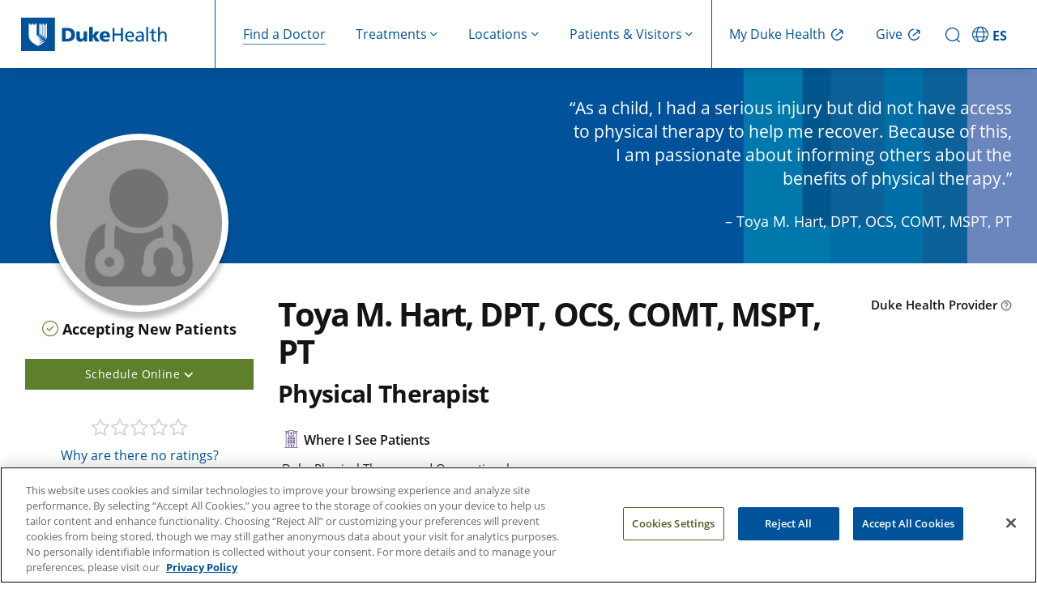

--- FILE ---
content_type: text/html; charset=UTF-8
request_url: https://www.dukehealth.org/find-doctors-physicians/toya-m-hart-dpt-ocs-comt-mspt-pt
body_size: 20115
content:
<!DOCTYPE html>
<html lang="en" dir="ltr" prefix="og: https://ogp.me/ns#">
  <head>
    <!-- DHWS-5557 -->
    <link rel='dns-prefetch' href='fonts.gstatic.com'>
        <link rel='dns-prefetch' href='https://alertbar.oit.duke.edu'>
    <link rel='dns-prefetch' href='https://maxcdn.bootstrapcdn.com'>
    <!-- DHWS-5557 -->
    <meta charset="utf-8" />
<meta name="description" content="Toya M. Hart, DPT, OCS, COMT, MSPT, PT is a Physical Therapist who sees patients at Duke Physical Therapy and Occupational Therapy at Duke Health Douglas Street." />
<link rel="canonical" href="https://www.dukehealth.org/find-doctors-physicians/toya-m-hart-dpt-ocs-comt-mspt-pt" />
<meta property="og:site_name" content="Duke Health" />
<meta property="og:type" content="article" />
<meta property="og:url" content="https://www.dukehealth.org/find-doctors-physicians/toya-m-hart-dpt-ocs-comt-mspt-pt" />
<meta property="og:title" content="Toya M. Hart, DPT, OCS, COMT, MSPT, PT" />
<meta property="og:description" content="Toya M. Hart, DPT, OCS, COMT, MSPT, PT is a Physical Therapist who sees patients at Duke Physical Therapy and Occupational Therapy at Duke Health Douglas Street." />
<meta name="twitter:card" content="summary_large_image" />
<meta name="twitter:site" content="@DukeHealth" />
<meta name="twitter:title" content="Toya M. Hart, DPT, OCS, COMT, MSPT, PT" />
<meta name="twitter:description" content="Toya M. Hart, DPT, OCS, COMT, MSPT, PT is a Physical Therapist who sees patients at Duke Physical Therapy and Occupational Therapy at Duke Health Douglas Street." />
<meta name="Generator" content="Drupal 10 (https://www.drupal.org)" />
<meta name="MobileOptimized" content="width" />
<meta name="HandheldFriendly" content="true" />
<meta name="viewport" content="width=device-width, initial-scale=1.0" />
<meta property="og:image" content="https://www.dukehealth.org/themes/custom/dukehealth/images/duke_logo_facebook.jpg" />
<meta property="twitter:image" content="https://www.dukehealth.org/themes/custom/dukehealth/images/duke_logo_twitter.jpg" />
<link rel="icon" href="/themes/custom/dukehealth/favicon.ico" type="image/vnd.microsoft.icon" />

    <title>Toya M. Hart, DPT, OCS, COMT, MSPT, PT | Physical Therapist | Duke Health</title>
    <link rel="stylesheet" media="all" href="/sites/default/files/css/css_kI7slqeQUYMgwp3F_47Fwe_pasUAxKKroB_j8x6jqMk.css?delta=0&amp;language=en&amp;theme=dukehealth&amp;include=[base64]" />
<link rel="stylesheet" media="all" href="https://alertbar.oit.duke.edu/sites/all/themes/blackwell/css/alert.css" defer />
<link rel="stylesheet" media="all" href="/sites/default/files/css/css_He7HBFz3Ac9rTb3ZE9T3pM6c63hF1lVTIS0mkTzPygw.css?delta=2&amp;language=en&amp;theme=dukehealth&amp;include=[base64]" />

      <script>
        //Script to replace the English site helpline number with Spanish site helpline number
        if(window.location.host.includes('es.')) {
          document.addEventListener('DOMContentLoaded', function() {
            function replaceTextUsingTreeWalker(phoneNumbers) {
              // Create a TreeWalker that shows text nodes only
              const walker = document.createTreeWalker(document.body, NodeFilter.SHOW_TEXT, null, false);
              let currentNode;
              // Traverse through all text nodes
              while (currentNode = walker.nextNode()) {
                for(let i=0; i<phoneNumbers.length; i++) {
                  let target = phoneNumbers[i][0];
                  let replacement = phoneNumbers[i][1];
                  if (currentNode.nodeValue.includes(target)) {
                    // Use a global replace via RegExp to ensure all occurrences are replaced
                    currentNode.nodeValue = currentNode.nodeValue.replace(new RegExp(target, 'g'), replacement);
                    break;
                  }
                }
                
              }
            }

            function replaceHref(phoneNumbers) {
              // --- Process elements with an "href" attribute (e.g., <a> and <link> tags) ---
              const hrefElements = document.querySelectorAll('a[href], link[href]');
              hrefElements.forEach(elem => {
                let attrValue = elem.getAttribute('href');
                if(attrValue) {
                  for(let i=0; i<phoneNumbers.length; i++) {
                    let target = phoneNumbers[i][0];
                    let replacement = phoneNumbers[i][1];
                    if(attrValue.includes(target)) {
                      attrValue = attrValue.replace(new RegExp(target, 'g'), replacement);
                      elem.setAttribute('href', attrValue);
                      break;
                    }
                  }
                }
              });
            }
            let english_default_phone_number = drupalSettings.duke.english_default_phone_number;
            let spanish_default_phone_number = drupalSettings.duke.spanish_default_phone_number;
            replaceTextUsingTreeWalker([[english_default_phone_number,spanish_default_phone_number], [english_default_phone_number.split('-').join(''), spanish_default_phone_number.split('-').join('')]]);
            replaceHref([[english_default_phone_number.split('-').join(''), spanish_default_phone_number.split('-').join('')], [english_default_phone_number,spanish_default_phone_number]]);

          });
        }
      </script>
    <script type="application/json" data-drupal-selector="drupal-settings-json">{"path":{"baseUrl":"\/","pathPrefix":"","currentPath":"node\/216348","currentPathIsAdmin":false,"isFront":false,"currentLanguage":"en","themeUrl":"themes\/custom\/dukehealth"},"pluralDelimiter":"\u0003","suppressDeprecationErrors":true,"ajaxPageState":{"libraries":"[base64]","theme":"dukehealth","theme_token":null},"ajaxTrustedUrl":[],"gtag":{"tagId":"","consentMode":false,"otherIds":[],"events":[],"additionalConfigInfo":[]},"gtm":{"tagId":null,"settings":{"data_layer":"dataLayer","include_classes":false,"allowlist_classes":"","blocklist_classes":"","include_environment":false,"environment_id":"","environment_token":""},"tagIds":["GTM-WPFLX4V","GTM-MB96TQJ"]},"improved_multi_select":{"selectors":["#node-treatments-mini-fad-form .field--name-field-providers select[multiple]","#node-treatments-mini-fad-edit-form .field--name-field-providers select[multiple]",".field--name-field-conditions-and-treatments select[multiple]","#node-hospital-location-detail-form .field--name-field-lodging-options select[multiple]","#node-hospital-location-detail-edit-form .field--name-field-lodging-options select[multiple]","select#edit-field-areas-of-expertise-tax","#edit-field-specialty"],"filtertype":"partial","placeholder_text":"","orderable":true,"js_regex":false,"groupresetfilter":false,"remove_required_attr":false,"buttontext_add":"\u003E","buttontext_addall":"\u00bb","buttontext_del":"\u003C","buttontext_delall":"\u00ab","buttontext_moveup":"Move up","buttontext_movedown":"Move down"},"multiselect":{"widths":250},"data":{"extlink":{"extTarget":true,"extTargetAppendNewWindowDisplay":false,"extTargetAppendNewWindowLabel":"(opens in a new window)","extTargetNoOverride":false,"extNofollow":false,"extTitleNoOverride":false,"extNoreferrer":false,"extFollowNoOverride":false,"extClass":"0","extLabel":"","extImgClass":false,"extSubdomains":false,"extExclude":"","extInclude":"","extCssExclude":".social-share-link","extCssInclude":"","extCssExplicit":"","extAlert":false,"extAlertText":"This link will take you to an external web site. We are not responsible for their content.","extHideIcons":false,"mailtoClass":"0","telClass":"0","mailtoLabel":"(link sends email)","telLabel":"(link is a phone number)","extUseFontAwesome":true,"extIconPlacement":"append","extPreventOrphan":false,"extFaLinkClasses":"fa fa-external-link","extFaMailtoClasses":"fa fa-envelope-o","extAdditionalLinkClasses":"","extAdditionalMailtoClasses":"","extAdditionalTelClasses":"","extFaTelClasses":"fa fa-phone","allowedDomains":null,"extExcludeNoreferrer":""}},"duke":{"default_phone_number":"855-855-6484","english_default_phone_number":"855-855-6484","spanish_default_phone_number":"919-997-2110","rp_specialist_api_domain_path":"https:\/\/physicians.dukehealth.org","enable_ratings_and_reviews":1,"epicProviderId":"64738","isProviderScheduleOnline":"1","mychartWidgetApiKey":"l02981901601021","esmychartWidgetApiKey":"hSlmWNTGNTx4608","mychartWidgetUrl":"https:\/\/www.dukemychart.org\/home","247_open_locations":{"211434":"211434","211605":"211605","211606":"211606","211607":"211607","211608":"211608","211674":"211674","214949":"214949","214950":"214950","214951":"214951","214953":"214953","217649":"217649"},"publications":[],"positions":[],"np_id":"1649420837","omw_additional_text":"","omw_label":"Reserve Your Spot","closed_locations_department_ids":[],"urgent_care_turn_off_wait_time_global":0,"hide_wait_time_global":1,"hide_wait_time_location":[],"urgent_care_settings":{"estimated_wait_time":"Estimated walk-in wait time. Wait times vary based on reason for visit. Patients with more severe symptoms receive priority.","reserve_for_tomorrow":"Reserve for next available slot","no_reservations_available":"No reservations available, please reserve for tomorrow","check_next_reservations":"Check for next available reservation"},"headerMenu":[{"title":"Find a Doctor","icon_name":"Find a Doctor","url":"\/find-doctors-physicians","has_children":false,"description":"findadoctor","external_link":false,"target":"_self","show_on":"desktop_and_mobile","children":[],"menu_icon":"","social_media_icon":"","icon_image":""},{"title":"Treatments","icon_name":"Treatments","url":"\/","has_children":true,"description":"treatments,show-image-on-header-menu","external_link":false,"target":"_self","show_on":"desktop_and_mobile","children":[{"title":"Adults","icon_name":"Adults","url":"\/","has_children":true,"description":"show-image-on-header-menu","external_link":false,"target":"_self","show_on":"desktop_and_mobile","children":[{"title":"Cancer Care","icon_name":"Cancer Care","url":"\/treatments\/cancer","has_children":false,"description":"","external_link":false,"target":"_self","show_on":"desktop_and_mobile","children":[],"menu_icon":"","social_media_icon":"","icon_image":""},{"title":"Cardiology","icon_name":"Cardiology","url":"\/treatments\/heart","has_children":false,"description":"","external_link":false,"target":"_self","show_on":"desktop_and_mobile","children":[],"menu_icon":"","social_media_icon":"","icon_image":""},{"title":"Gastroenterology","icon_name":"Gastroenterology","url":"\/treatments\/digestive-disorders","has_children":false,"description":"","external_link":false,"target":"_self","show_on":"desktop_and_mobile","children":[],"menu_icon":"","social_media_icon":"","icon_image":""},{"title":"Neurosurgery","icon_name":"Neurosurgery","url":"\/treatments\/neurosurgery","has_children":false,"description":"","external_link":false,"target":"_self","show_on":"desktop_and_mobile","children":[],"menu_icon":"","social_media_icon":"","icon_image":""},{"title":"OB-GYN","icon_name":"OB-GYN","url":"\/treatments\/obstetrics-and-gynecology","has_children":false,"description":"","external_link":false,"target":"_self","show_on":"desktop_and_mobile","children":[],"menu_icon":"","social_media_icon":"","icon_image":""},{"title":"Ophthalmology","icon_name":"Ophthalmology","url":"\/treatments\/eye-care","has_children":false,"description":"","external_link":false,"target":"_self","show_on":"desktop_and_mobile","children":[],"menu_icon":"","social_media_icon":"","icon_image":""},{"title":"Orthopaedic Care","icon_name":"Orthopaedic Care","url":"\/treatments\/orthopaedics","has_children":false,"description":"","external_link":false,"target":"_self","show_on":"desktop_and_mobile","children":[],"menu_icon":"","social_media_icon":"","icon_image":""},{"title":"Primary Care","icon_name":"Primary Care","url":"\/treatments\/primary-care","has_children":false,"description":"","external_link":false,"target":"_self","show_on":"desktop_and_mobile","children":[],"menu_icon":"","social_media_icon":"","icon_image":""},{"title":"Spine and Back Care","icon_name":"Spine and Back Care","url":"\/treatments\/spine","has_children":false,"description":"","external_link":false,"target":"_self","show_on":"desktop_and_mobile","children":[],"menu_icon":"","social_media_icon":"","icon_image":""},{"title":"Transplant","icon_name":"Transplant","url":"\/treatments\/transplant-program","has_children":false,"description":"","external_link":false,"target":"_self","show_on":"desktop_and_mobile","children":[],"menu_icon":"","social_media_icon":"","icon_image":""},{"title":"See All","icon_name":"See All","url":"\/adult-treatments","has_children":false,"description":"cta","external_link":false,"target":"_self","show_on":"desktop_and_mobile","children":[],"menu_icon":"","social_media_icon":"","icon_image":""}],"menu_icon":"","menu_image":"https:\/\/www.dukehealth.org\/sites\/default\/files\/user-light-full.svg","social_media_icon":"","icon_image":""},{"title":"Children","icon_name":"Children","url":"\/","has_children":true,"description":"show-image-on-header-menu","external_link":false,"target":"_self","show_on":"desktop_and_mobile","children":[{"title":"Cancer Care","icon_name":"Cancer Care","url":"\/pediatric-treatments\/childhood-cancer","has_children":false,"description":"","external_link":false,"target":"_self","show_on":"desktop_and_mobile","children":[],"menu_icon":"","social_media_icon":"","icon_image":""},{"title":"Cardiology","icon_name":"Cardiology","url":"\/pediatric-treatments\/pediatric-cardiology","has_children":false,"description":"","external_link":false,"target":"_self","show_on":"desktop_and_mobile","children":[],"menu_icon":"","social_media_icon":"","icon_image":""},{"title":"Gastroenterology","icon_name":"Gastroenterology","url":"\/pediatric-treatments\/pediatric-gastroenterology","has_children":false,"description":"","external_link":false,"target":"_self","show_on":"desktop_and_mobile","children":[],"menu_icon":"","social_media_icon":"","icon_image":""},{"title":"General Pediatrics","icon_name":"General Pediatrics","url":"\/treatments\/primary-care\/childrens-primary-care","has_children":false,"description":"","external_link":false,"target":"_self","show_on":"desktop_and_mobile","children":[],"menu_icon":"","social_media_icon":"","icon_image":""},{"title":"General Surgery","icon_name":"General Surgery","url":"\/pediatric-treatments\/pediatric-general-surgery","has_children":false,"description":"","external_link":false,"target":"_self","show_on":"desktop_and_mobile","children":[],"menu_icon":"","social_media_icon":"","icon_image":""},{"title":"Neurology","icon_name":"Neurology","url":"\/pediatric-treatments\/pediatric-neurology","has_children":false,"description":"","external_link":false,"target":"_self","show_on":"desktop_and_mobile","children":[],"menu_icon":"","social_media_icon":"","icon_image":""},{"title":"Ophthalmology","icon_name":"Ophthalmology","url":"\/pediatric-treatments\/pediatric-eye-diseases","has_children":false,"description":"","external_link":false,"target":"_self","show_on":"desktop_and_mobile","children":[],"menu_icon":"","social_media_icon":"","icon_image":""},{"title":"Orthopaedic Care","icon_name":"Orthopaedic Care","url":"\/pediatric-treatments\/pediatric-orthopaedics","has_children":false,"description":"","external_link":false,"target":"_self","show_on":"desktop_and_mobile","children":[],"menu_icon":"","social_media_icon":"","icon_image":""},{"title":"Transplant","icon_name":"Transplant","url":"\/pediatric-treatments\/pediatric-transplants","has_children":false,"description":"","external_link":false,"target":"_self","show_on":"desktop_and_mobile","children":[],"menu_icon":"","social_media_icon":"","icon_image":""},{"title":"Urology","icon_name":"Urology","url":"\/pediatric-treatments\/pediatric-urology","has_children":false,"description":"","external_link":false,"target":"_self","show_on":"desktop_and_mobile","children":[],"menu_icon":"","social_media_icon":"","icon_image":""},{"title":"See All","icon_name":"See All","url":"\/pediatric-treatments","has_children":false,"description":"cta","external_link":false,"target":"_self","show_on":"desktop_and_mobile","children":[],"menu_icon":"","social_media_icon":"","icon_image":""}],"menu_icon":"","menu_image":"https:\/\/www.dukehealth.org\/sites\/default\/files\/child-light-full.svg","social_media_icon":"","icon_image":""},{"title":"Quick Links","icon_name":"Quick Links","url":"\/","has_children":true,"description":"quicklink,show-image-on-header-menu","external_link":false,"target":"_self","show_on":"desktop_and_mobile","children":[{"title":"Schedule Appointments Online","icon_name":"Schedule Appointments Online","url":"\/schedule-your-appointments-online","has_children":false,"description":"","external_link":false,"target":"_self","show_on":"desktop_and_mobile","children":[],"menu_icon":"","social_media_icon":"","icon_image":""},{"title":"Make an Appointment","icon_name":"Make an Appointment","url":"\/plan-your-visit\/make-appointment","has_children":false,"description":"","external_link":false,"target":"_self","show_on":"desktop_and_mobile","children":[],"menu_icon":"","social_media_icon":"","icon_image":""},{"title":"Urgent Care","icon_name":"Urgent Care","url":"\/treatments\/urgent-care","has_children":false,"description":"","external_link":false,"target":"_self","show_on":"desktop_and_mobile","children":[],"menu_icon":"","social_media_icon":"","icon_image":""},{"title":"Virtual Primary and Urgent Care","icon_name":"Virtual Primary and Urgent Care","url":"\/treatments\/urgent-care\/duke-virtual-urgent-care","has_children":false,"description":"","external_link":false,"target":"_self","show_on":"desktop_and_mobile","children":[],"menu_icon":"","social_media_icon":"","icon_image":""},{"title":"Virtual Video Visits","icon_name":"Virtual Video Visits","url":"\/telehealth-visits","has_children":false,"description":"","external_link":false,"target":"_self","show_on":"desktop_and_mobile","children":[],"menu_icon":"","social_media_icon":"","icon_image":""},{"title":"Duke Health Connected: Remote Patient Monitoring","icon_name":"Duke Health Connected: Remote Patient Monitoring","url":"\/duke-health-connected","has_children":false,"description":"","external_link":false,"target":"_self","show_on":"desktop_and_mobile","children":[],"menu_icon":"","social_media_icon":"","icon_image":""},{"title":"Clinical Trials","icon_name":"Clinical Trials","url":"\/clinical-trials","has_children":false,"description":"","external_link":false,"target":"_self","show_on":"desktop_and_mobile","children":[],"menu_icon":"","social_media_icon":"","icon_image":""}],"menu_icon":"","menu_image":"https:\/\/www.dukehealth.org\/sites\/default\/files\/circle-check-light-full.svg","social_media_icon":"","icon_image":""}],"menu_icon":"","menu_image":"https:\/\/www.dukehealth.org\/sites\/default\/files\/treatment-mobile.svg","social_media_icon":"","icon_image":""},{"title":"Locations","icon_name":"Locations","url":"\/","has_children":true,"description":"locations","external_link":false,"target":"_self","show_on":"desktop_and_mobile","children":[{"title":"Adults","icon_name":"Adults","url":"\/","has_children":true,"description":"show-image-on-header-menu","external_link":false,"target":"_self","show_on":"desktop_and_mobile","children":[{"title":"Bariatric Surgery","icon_name":"Bariatric Surgery","url":"\/locations?treatment_term_name=Weight%20Loss%20Surgery\u0026age_group=Adults\u0026view=list","has_children":false,"description":"","external_link":false,"target":"_self","show_on":"desktop_and_mobile","children":[],"menu_icon":"","social_media_icon":"","icon_image":""},{"title":"Cancer Care","icon_name":"Cancer Care","url":"\/locations?treatment_term_name=Cancer\u0026age_group=Adults\u0026view=list","has_children":false,"description":"","external_link":false,"target":"_self","show_on":"desktop_and_mobile","children":[],"menu_icon":"","social_media_icon":"","icon_image":""},{"title":"Cardiology","icon_name":"Cardiology","url":"\/locations?treatment_term_name=Cardiology\u0026age_group=Adults\u0026view=list","has_children":false,"description":"","external_link":false,"target":"_self","show_on":"desktop_and_mobile","children":[],"menu_icon":"","social_media_icon":"","icon_image":""},{"title":"Endocrinology","icon_name":"Endocrinology","url":"\/locations?treatment_term_name=Endocrinology\u0026age_group=Adults\u0026view=list","has_children":false,"description":"","external_link":false,"target":"_self","show_on":"desktop_and_mobile","children":[],"menu_icon":"","social_media_icon":"","icon_image":""},{"title":"Gastroenterology","icon_name":"Gastroenterology","url":"\/locations?treatment_term_name=Gastroenterology\u0026age_group=Adults\u0026view=list","has_children":false,"description":"","external_link":false,"target":"_self","show_on":"desktop_and_mobile","children":[],"menu_icon":"","social_media_icon":"","icon_image":""},{"title":"Imaging (Radiology)","icon_name":"Imaging (Radiology)","url":"\/locations?treatment_term_name=Radiology\u0026age_group=Adults\u0026sc=10\u0026view=list","has_children":false,"description":"","external_link":false,"target":"_self","show_on":"desktop_and_mobile","children":[],"menu_icon":"","social_media_icon":"","icon_image":""},{"title":"Ophthalmology","icon_name":"Ophthalmology","url":"\/locations?treatment_term_name=Ophthalmology\u0026age_group=Adults\u0026view=list","has_children":false,"description":"","external_link":false,"target":"_self","show_on":"desktop_and_mobile","children":[],"menu_icon":"","social_media_icon":"","icon_image":""},{"title":"Orthopaedic Care","icon_name":"Orthopaedic Care","url":"\/locations?treatment_term_name=Orthopaedics\u0026age_group=Adults\u0026view=list","has_children":false,"description":"","external_link":false,"target":"_self","show_on":"desktop_and_mobile","children":[],"menu_icon":"","social_media_icon":"","icon_image":""},{"title":"Primary Care","icon_name":"Primary Care","url":"\/locations?treatment_term_name=Primary%20Care\u0026age_group=Adults\u0026view=list","has_children":false,"description":"","external_link":false,"target":"_self","show_on":"desktop_and_mobile","children":[],"menu_icon":"","social_media_icon":"","icon_image":""},{"title":"Pulmonology","icon_name":"Pulmonology","url":"\/locations?treatment_term_name=Pulmonology\u0026age_group=Adults\u0026view=list","has_children":false,"description":"","external_link":false,"target":"_self","show_on":"desktop_and_mobile","children":[],"menu_icon":"","social_media_icon":"","icon_image":""},{"title":"See All","icon_name":"See All","url":"\/locations?age_group=Adults\u0026view=list","has_children":false,"description":"cta","external_link":false,"target":"_self","show_on":"desktop_and_mobile","children":[],"menu_icon":"","social_media_icon":"","icon_image":""}],"menu_icon":"","menu_image":"https:\/\/www.dukehealth.org\/sites\/default\/files\/user-light-full.svg","social_media_icon":"","icon_image":""},{"title":"Children","icon_name":"Children","url":"\/","has_children":true,"description":"show-image-on-header-menu","external_link":false,"target":"_self","show_on":"desktop_and_mobile","children":[{"title":"Cancer Care","icon_name":"Cancer Care","url":"\/locations?treatment_term_name=Cancer\u0026age_group=Children\u0026view=list","has_children":false,"description":"","external_link":false,"target":"_self","show_on":"desktop_and_mobile","children":[],"menu_icon":"","social_media_icon":"","icon_image":""},{"title":"Cardiology","icon_name":"Cardiology","url":"\/locations?treatment_term_name=Cardiology\u0026age_group=Children\u0026view=list","has_children":false,"description":"","external_link":false,"target":"_self","show_on":"desktop_and_mobile","children":[],"menu_icon":"","social_media_icon":"","icon_image":""},{"title":"Gastroenterology","icon_name":"Gastroenterology","url":"\/locations?treatment_term_name=Gastroenterology\u0026age_group=Children\u0026view=list","has_children":false,"description":"","external_link":false,"target":"_self","show_on":"desktop_and_mobile","children":[],"menu_icon":"","social_media_icon":"","icon_image":""},{"title":"General Pediatrics","icon_name":"General Pediatrics","url":"\/locations?treatment_term_name=Children%27s%20Primary%20Care\u0026age_group=Children\u0026view=list","has_children":false,"description":"","external_link":false,"target":"_self","show_on":"desktop_and_mobile","children":[],"menu_icon":"","social_media_icon":"","icon_image":""},{"title":"Ophthalmology","icon_name":"Ophthalmology","url":"\/locations?treatment_term_name=Ophthalmology\u0026age_group=Children\u0026view=list","has_children":false,"description":"","external_link":false,"target":"_self","show_on":"desktop_and_mobile","children":[],"menu_icon":"","social_media_icon":"","icon_image":""},{"title":"Psychiatry","icon_name":"Psychiatry","url":"\/locations?treatment_term_name=Psychiatry\u0026age_group=Children\u0026view=list","has_children":false,"description":"","external_link":false,"target":"_self","show_on":"desktop_and_mobile","children":[],"menu_icon":"","social_media_icon":"","icon_image":""},{"title":"See All","icon_name":"See All","url":"\/locations?age_group=Children\u0026view=list","has_children":false,"description":"cta","external_link":false,"target":"_self","show_on":"desktop_and_mobile","children":[],"menu_icon":"","social_media_icon":"","icon_image":""}],"menu_icon":"","menu_image":"https:\/\/www.dukehealth.org\/sites\/default\/files\/child-light-full.svg","social_media_icon":"","icon_image":""},{"title":"Quick Links","icon_name":"Quick Links","url":"\/","has_children":true,"description":"quicklink,show-image-on-header-menu","external_link":false,"target":"_self","show_on":"desktop_and_mobile","children":[{"title":"Clinic Statuses - Delays \u0026 Closings","icon_name":"Clinic Statuses - Delays \u0026 Closings","url":"\/duke-clinic-delays-and-closings","has_children":false,"description":"","external_link":false,"target":"_self","show_on":"desktop_and_mobile","children":[],"menu_icon":"","social_media_icon":"","icon_image":""},{"title":"Emergency Rooms","icon_name":"Emergency Rooms","url":"\/locations?location_type_name=Emergency%20Room\u0026view=list","has_children":false,"description":"","external_link":false,"target":"_self","show_on":"desktop_and_mobile","children":[],"menu_icon":"","social_media_icon":"","icon_image":""},{"title":"Labs","icon_name":"Labs","url":"\/locations\/lab-leave-locations","has_children":false,"description":"","external_link":false,"target":"_self","show_on":"desktop_and_mobile","children":[],"menu_icon":"","social_media_icon":"","icon_image":""},{"title":"OB-GYN","icon_name":"OB-GYN","url":"\/adult-locations?treatment_term_name=Obstetrics%20and%20Gynecology\u0026view=list","has_children":false,"description":"","external_link":false,"target":"_self","show_on":"desktop_and_mobile","children":[],"menu_icon":"","social_media_icon":"","icon_image":""},{"title":"Urgent Care","icon_name":"Urgent Care","url":"\/locations?location_type_name=Urgent%20Care\u0026view=list","has_children":false,"description":"","external_link":false,"target":"_self","show_on":"desktop_and_mobile","children":[],"menu_icon":"","social_media_icon":"","icon_image":""},{"title":"Duke Children\u0027s Hospital","icon_name":"Duke Children\u0027s Hospital","url":"\/hospitals\/duke-childrens-hospital","has_children":false,"description":"","external_link":false,"target":"_self","show_on":"desktop_and_mobile","children":[],"menu_icon":"","social_media_icon":"","icon_image":""},{"title":"Duke Health Lake Norman Hospital","icon_name":"Duke Health Lake Norman Hospital","url":"\/hospitals\/duke-health-lake-norman-hospital","has_children":false,"description":"","external_link":false,"target":"_self","show_on":"desktop_and_mobile","children":[],"menu_icon":"","social_media_icon":"","icon_image":""},{"title":"Duke Raleigh Hospital, a Campus of DUH","icon_name":"Duke Raleigh Hospital, a Campus of DUH","url":"\/hospitals\/duke-raleigh-hospital","has_children":false,"description":"","external_link":false,"target":"_self","show_on":"desktop_and_mobile","children":[],"menu_icon":"","social_media_icon":"","icon_image":""},{"title":"Duke Regional Hospital","icon_name":"Duke Regional Hospital","url":"\/hospitals\/duke-regional-hospital","has_children":false,"description":"","external_link":false,"target":"_self","show_on":"desktop_and_mobile","children":[],"menu_icon":"","social_media_icon":"","icon_image":""},{"title":"Duke University Hospital (DUH)","icon_name":"Duke University Hospital (DUH)","url":"\/hospitals\/duke-university-hospital","has_children":false,"description":"","external_link":false,"target":"_self","show_on":"desktop_and_mobile","children":[],"menu_icon":"","social_media_icon":"","icon_image":""}],"menu_icon":"","menu_image":"https:\/\/www.dukehealth.org\/sites\/default\/files\/circle-check-light-full.svg","social_media_icon":"","icon_image":""}],"menu_icon":"","social_media_icon":"","icon_image":""},{"title":"Patients \u0026 Visitors","icon_name":"Patients \u0026 Visitors","url":"\/","has_children":true,"description":"patientsvisitors,show-image-on-header-menu","external_link":false,"target":"_self","show_on":"desktop_and_mobile","children":[{"title":"Patient Support","icon_name":"Patient Support","url":"\/","has_children":true,"description":"show-image-on-header-menu","external_link":false,"target":"_self","show_on":"desktop_and_mobile","children":[{"title":"About Duke Health","icon_name":"About Duke Health","url":"\/about-duke-health","has_children":false,"description":"","external_link":false,"target":"_self","show_on":"desktop_and_mobile","children":[],"menu_icon":"","social_media_icon":"","icon_image":""},{"title":"Health Insurance","icon_name":"Health Insurance","url":"\/health-insurance","has_children":false,"description":"","external_link":false,"target":"_self","show_on":"desktop_and_mobile","children":[],"menu_icon":"","social_media_icon":"","icon_image":""},{"title":"Billing\/Financial Resources","icon_name":"Billing\/Financial Resources","url":"\/paying-for-care","has_children":false,"description":"","external_link":false,"target":"_self","show_on":"desktop_and_mobile","children":[],"menu_icon":"","social_media_icon":"","icon_image":""},{"title":"Understanding Your Bill","icon_name":"Understanding Your Bill","url":"\/paying-for-care\/understand-bill","has_children":false,"description":"","external_link":false,"target":"_self","show_on":"desktop_and_mobile","children":[],"menu_icon":"","social_media_icon":"","icon_image":""},{"title":"Financial Assistance","icon_name":"Financial Assistance","url":"\/paying-for-care\/financial-assistance","has_children":false,"description":"","external_link":false,"target":"_self","show_on":"desktop_and_mobile","children":[],"menu_icon":"","social_media_icon":"","icon_image":""},{"title":"Support Services","icon_name":"Support Services","url":"\/support-services","has_children":false,"description":"","external_link":false,"target":"_self","show_on":"desktop_and_mobile","children":[],"menu_icon":"","social_media_icon":"","icon_image":""},{"title":"Accessibility Services","icon_name":"Accessibility Services","url":"\/diversity-equity-and-inclusion\/accessibility-services","has_children":false,"description":"","external_link":false,"target":"_self","show_on":"desktop_and_mobile","children":[],"menu_icon":"","social_media_icon":"","icon_image":""},{"title":"Interpreter Services","icon_name":"Interpreter Services","url":"\/diversity-equity-and-inclusion\/interpreter-services","has_children":false,"description":"","external_link":false,"target":"_self","show_on":"desktop_and_mobile","children":[],"menu_icon":"","social_media_icon":"","icon_image":""},{"title":"FAQs","icon_name":"FAQs","url":"\/contact-us\/frequently-asked-questions","has_children":false,"description":"","external_link":false,"target":"_self","show_on":"desktop_and_mobile","children":[],"menu_icon":"","social_media_icon":"","icon_image":""}],"menu_icon":"","menu_image":"https:\/\/www.dukehealth.org\/sites\/default\/files\/hands-holding-light-full.svg","social_media_icon":"","icon_image":""},{"title":"Patient Care and Visits","icon_name":"Patient Care and Visits","url":"\/","has_children":true,"description":"show-image-on-header-menu","external_link":false,"target":"_self","show_on":"desktop_and_mobile","children":[{"title":"My Duke Health (MyChart)","icon_name":"My Duke Health (MyChart)","url":"\/duke-mychart","has_children":false,"description":"","external_link":false,"target":"_self","show_on":"desktop_and_mobile","children":[],"menu_icon":"","social_media_icon":"","icon_image":""},{"title":"Make an Appointment","icon_name":"Make an Appointment","url":"\/plan-your-visit\/make-an-appointment","has_children":false,"description":"","external_link":false,"target":"_self","show_on":"desktop_and_mobile","children":[],"menu_icon":"","social_media_icon":"","icon_image":""},{"title":"Schedule Appointments Online","icon_name":"Schedule Appointments Online","url":"\/schedule-your-appointments-online","has_children":false,"description":"","external_link":false,"target":"_self","show_on":"desktop_and_mobile","children":[],"menu_icon":"","social_media_icon":"","icon_image":""},{"title":"Telehealth Appointments","icon_name":"Telehealth Appointments","url":"\/telehealth-visits","has_children":false,"description":"","external_link":false,"target":"_self","show_on":"desktop_and_mobile","children":[],"menu_icon":"","social_media_icon":"","icon_image":""},{"title":"Plan Your Visit","icon_name":"Plan Your Visit","url":"\/plan-your-visit","has_children":false,"description":"","external_link":false,"target":"_self","show_on":"desktop_and_mobile","children":[],"menu_icon":"","social_media_icon":"","icon_image":""},{"title":"Visitor Guidelines","icon_name":"Visitor Guidelines","url":"\/VisitorGuidelines","has_children":false,"description":"","external_link":false,"target":"_self","show_on":"desktop_and_mobile","children":[],"menu_icon":"","social_media_icon":"","icon_image":""},{"title":"Events and Classes","icon_name":"Events and Classes","url":"\/events","has_children":false,"description":"","external_link":false,"target":"_self","show_on":"desktop_and_mobile","children":[],"menu_icon":"","social_media_icon":"","icon_image":""},{"title":"Clinical Trials","icon_name":"Clinical Trials","url":"\/clinical-trials","has_children":false,"description":"","external_link":false,"target":"_self","show_on":"desktop_and_mobile","children":[],"menu_icon":"","social_media_icon":"","icon_image":""},{"title":"International Patients","icon_name":"International Patients","url":"\/international-patient-services","has_children":false,"description":"","external_link":false,"target":"_self","show_on":"desktop_and_mobile","children":[],"menu_icon":"","social_media_icon":"","icon_image":""},{"title":"Medical Records","icon_name":"Medical Records","url":"\/medical-records\/get-medical-records-from-duke","has_children":false,"description":"","external_link":false,"target":"_self","show_on":"desktop_and_mobile","children":[],"menu_icon":"","social_media_icon":"","icon_image":""}],"menu_icon":"","menu_image":"https:\/\/www.dukehealth.org\/sites\/default\/files\/hand-holding-heart-light-full.svg","social_media_icon":"","icon_image":""},{"title":"Connect with Duke","icon_name":"Connect with Duke","url":"\/","has_children":true,"description":"quicklink,show-image-on-header-menu","external_link":false,"target":"_self","show_on":"desktop_and_mobile","children":[{"title":"Get Involved with Duke Health","icon_name":"Get Involved with Duke Health","url":"\/get-involved-duke-health","has_children":false,"description":"","external_link":false,"target":"_self","show_on":"desktop_and_mobile","children":[],"menu_icon":"","social_media_icon":"","icon_image":""},{"title":"Volunteer Services","icon_name":"Volunteer Services","url":"\/volunteer-services","has_children":false,"description":"","external_link":false,"target":"_self","show_on":"desktop_and_mobile","children":[],"menu_icon":"","social_media_icon":"","icon_image":""},{"title":"Job Opportunities","icon_name":"Job Opportunities","url":"\/about-duke-health\/job-opportunities","has_children":false,"description":"","external_link":false,"target":"_self","show_on":"desktop_and_mobile","children":[],"menu_icon":"","social_media_icon":"","icon_image":""},{"title":"Email Sign Up","icon_name":"Email Sign Up","url":"\/keep-date-duke-health","has_children":false,"description":"","external_link":false,"target":"_self","show_on":"desktop_and_mobile","children":[],"menu_icon":"","social_media_icon":"","icon_image":""},{"title":"Contact Us","icon_name":"Contact Us","url":"\/contact-us\/compliments-suggestions-and-complaints","has_children":false,"description":"","external_link":false,"target":"_self","show_on":"desktop_and_mobile","children":[],"menu_icon":"","social_media_icon":"","icon_image":""},{"title":"Make a Gift","icon_name":"Make a Gift","url":"\/about-duke-health\/make-a-gift\/giving-and-donations","has_children":false,"description":"","external_link":false,"target":"_self","show_on":"desktop_and_mobile","children":[],"menu_icon":"","social_media_icon":"","icon_image":""}],"menu_icon":"","menu_image":"https:\/\/www.dukehealth.org\/sites\/default\/files\/link-light-full.svg","social_media_icon":"","icon_image":""}],"menu_icon":"","social_media_icon":"","icon_image":""},{"title":"My Duke Health","icon_name":"My Duke Health","url":"https:\/\/my.dukemychart.org\/","has_children":false,"description":"dukemychart","external_link":true,"target":"_self","show_on":"desktop_and_mobile","children":[],"menu_icon":"","social_media_icon":"","icon_image":""},{"title":"Give","icon_name":"Give","url":"https:\/\/www.gifts.duke.edu\/dmaa?technique_code=DHORGGB1","has_children":false,"description":"give","external_link":true,"target":"_self","show_on":"desktop_and_mobile","children":[],"menu_icon":"","social_media_icon":"","icon_image":""},{"title":"Aviso de Pr\u00e1cticas de Privacidad","icon_name":"Aviso de Pr\u00e1cticas de Privacidad","url":"\/privacidad","has_children":false,"description":"","external_link":false,"target":"_self","show_on":"desktop_and_mobile","children":[],"menu_icon":"","social_media_icon":"","icon_image":""},{"title":"Pets at Duke","icon_name":"Pets at Duke","url":"\/volunteer-services\/pets-at-duke","has_children":false,"description":"","external_link":false,"target":"_self","show_on":"desktop_and_mobile","children":[],"menu_icon":"","social_media_icon":"","icon_image":""}],"patients_visitors_url_patterns":["\/about-duke-health\/","\/contact-us\/","\/health-insurance-and-billing\/","\/medical-records\/","\/paying-for-care\/","\/plan-your-visit\/","\/support-services\/","\/quality-and-safety\/","\/volunteer-services\/","\/notice-of-nondiscrimination\/","\/privacy\/","\/covid-19-update\/","\/VisitorRestrictions\/","\/telehealth-visits\/"],"isLoggedUser":false,"timeZoneOffset":-18000,"search":{"isAcceptingPatientsEnabled":1,"isOpenSchedulingEnabled":1},"new_patients_button_label":"New to This Doctor","ap_returning_patients_button_label":"I\u0027ve Seen This Doctor Before","enable_onetrust_consent":1,"onetrust_iframe_domains":"zingtree, duke.qualtrics.com, google.com, youtube.com","c1_cat_domains":"","c2_cat_domains":"","c3_cat_domains":"duke.qualtrics.com,vimeo,google.com,youtube","c4_cat_domains":"zingtree","c5_cat_domains":"","cta_settings":{"cta_title":"Duke Health","cta_description":"Get Help with MyChart \u0026 Other Issues","cta_image":"https:\/\/www.dukehealth.org\/sites\/default\/files\/cta_image\/mydukelogo.png","cta_button_title":"Visit MyDuke Health","cta_button_url":"https:\/\/www.dukemychart.org","cta_language_url":"Espanol","cta_language_title":"En"}},"google_maps_api_key":"AIzaSyBlCf_J-ZgzlFZREG0CWvl8Xx981df-nE4","telehealth_only":"0","rp_physcian_link_info":{"duke_id":"467476","physicianSpecialities":{"54916":"Physical Therapist"},"referringPhysicianLink":"https:\/\/physicians.dukehealth.org\/physicians\/find-doctors-physicians\/toya-m-hart-dpt-ocs-comt-mspt-pt"},"latitudes":[36.0116],"longitudes":[-78.9417],"yterm":[0],"mapMarkerUrl":"https:\/\/www.dukehealth.org\/themes\/custom\/dukehealth\/images\/map_marker_sprite.png","location_list":{"all_days_closed":false,"location_type":{"215865":["Specialty Clinic"]},"department_id":{"215865":""},"location_clinic_hours":{"215865":{"1":{"open":"7:00 am","open_24_format":"07:00","close":"6:00 pm","close_24_format":"18:00"},"2":{"open":"7:00 am","open_24_format":"07:00","close":"6:00 pm","close_24_format":"18:00"},"3":{"open":"7:00 am","open_24_format":"07:00","close":"6:00 pm","close_24_format":"18:00"},"4":{"open":"7:00 am","open_24_format":"07:00","close":"6:00 pm","close_24_format":"18:00"},"5":{"open":"7:00 am","open_24_format":"07:00","close":"4:00 pm","close_24_format":"16:00"}}},"location_status_hours":{"215865":[]}},"business_hours_settings":{"business_hours_open":"08:00 am","business_hours_closed":"08:00 pm","after_hours_open":"08:01 pm","after_hours_closed":"07:59 am"},"user":{"uid":0,"permissionsHash":"8987751bcb08f45205393c80348e53fe4d45a6f559558dd370d876472e18497f"}}</script>
<script src="/core/misc/drupalSettingsLoader.js?v=10.5.6"></script>
<script src="https://www.dukemychart.org/home/Scripts/lib/Widget/widget_sdk.js"></script>
<script src="/modules/contrib/google_tag/js/gtag.js?t7fw91"></script>
<script src="/modules/contrib/google_tag/js/gtm.js?t7fw91"></script>

    <meta name="format-detection" content="telephone=no" />
    <!-- Apple Touch Icons. Used by most mobile browsers when user bookmarks a page. -->
    <!-- For iPad with high-resolution Retina display running iOS ≥ 7: -->
    <link rel="apple-touch-icon-precomposed" sizes="152x152" href="https://www.dukehealth.org/themes/custom/dukehealth/images/apple-touch-icon-152x152-precomposed.png">
    <!-- For iPad with high-resolution Retina display running iOS ≤ 6: -->
    <link rel="apple-touch-icon-precomposed" sizes="144x144" href="https://www.dukehealth.org/themes/custom/dukehealth/images/apple-touch-icon-144x144-precomposed.png">
    <!-- For iPhone with high-resolution Retina display running iOS ≥ 7: -->
    <link rel="apple-touch-icon-precomposed" sizes="120x120" href="https://www.dukehealth.org/themes/custom/dukehealth/images/apple-touch-icon-120x120-precomposed.png">
    <!-- For iPhone with high-resolution Retina display running iOS ≤ 6: -->
    <link rel="apple-touch-icon-precomposed" sizes="114x114" href="https://www.dukehealth.org/themes/custom/dukehealth/images/apple-touch-icon-114x114-precomposed.png">
    <!-- For the iPad mini and the first- and second-generation iPad on iOS ≥ 7: -->
    <link rel="apple-touch-icon-precomposed" sizes="76x76" href="https://www.dukehealth.org/themes/custom/dukehealth/images/apple-touch-icon-76x76-precomposed.png">
    <!-- For the iPad mini and the first- and second-generation iPad on iOS ≤ 6: -->
    <link rel="apple-touch-icon-precomposed" sizes="72x72" href="https://www.dukehealth.org/themes/custom/dukehealth/images/apple-touch-icon-72x72-precomposed.png">
    <!-- For non-Retina iPhone, iPod Touch, and Android 2.1+ devices: -->
    <link rel="apple-touch-icon-precomposed" href="https://www.dukehealth.org/themes/custom/dukehealth/images/apple-touch-icon-precomposed.png">
    <meta name="google-site-verification" content="5y1A1OK8Kh3ZGRNn0SicEnyzuPTvvqAP-zNt64i3kXE" />

    <!-- Global phoneNumber Assignment -->
      <script>
        (function() {
        let english_default_phone_number = drupalSettings.duke.english_default_phone_number;
        let spanish_default_phone_number = drupalSettings.duke.spanish_default_phone_number;
         drupalSettings.duke.default_phone_number = window.location.host.includes('es.') ? spanish_default_phone_number : english_default_phone_number;
        })()
      </script>
    

    <!-- Global phoneNumber Assignment ends -->

  </head>
  <body class="node-216348 node-type--physician-profile">
              <section aria-label="Skip to Content Links">
        <a href="#mainContent" onclick="skipToMainContent(event)" class="visually-hidden focusable skip-link">
            Skip Navigation
        </a>
      </section>
          
    <div data-clarity-unmask="True">
      <noscript><iframe src="https://www.googletagmanager.com/ns.html?id=GTM-WPFLX4V"
                  height="0" width="0" style="display:none;visibility:hidden"></iframe></noscript>
<noscript><iframe src="https://www.googletagmanager.com/ns.html?id=GTM-MB96TQJ"
                  height="0" width="0" style="display:none;visibility:hidden"></iframe></noscript>

        <div class="dialog-off-canvas-main-canvas" data-off-canvas-main-canvas>
    
<style>
  .sr-only {
    position: absolute;
    width: 1px;
    height: 1px;
    padding: 0;
    margin: -1px;
    overflow: hidden;
    clip: rect(0, 0, 0, 0);
    border: 0;
  }
</style>





<header
  class="navbar navbar-expand-lg navbar-dark fixed-top bg-dark">
    <nav aria-label="Main Menu" class="flex-column container">
    
    <div class="row gx-md-1">


                <div class="p-0 col-3 nav-brand">
  <a class="brand-link" aria-label="Dukehealth home page" href="/">
    <span class="duke-logo-header"></span>
  </a>
</div>

      
      <div class="menu-toggler-search-container d-lg-none">
        <a class="user-locale" href="javascript:void(0)"  onclick={handleLocaleClick()} title="Global Switch"><span><i class="fa-thin fa-globe"></i><strong>ES</strong></span></a>
        <div class="user-locale-text enabled">
          <span>
            <i class="fa-thin fa-globe"></i>
            <strong>ES</strong>
          </span>
        </div>
        <button class="navbar-toggler" type="button" data-bs-toggle="collapse" data-bs-target=".megamenu-collapse"
                aria-controls="megamenu-collapse" aria-expanded="false" aria-label="Toggle mega menu">
          <i class="fa-solid fa-bars"></i>
        </button>
        <div id="mobile-search-button" onclick="window.globalSearch.triggerSearch(this, event);">
          <img src="/themes/custom/dukehealth/images/icon-search.svg" alt="Search" />
        </div>
      </div>

      <div id="megaMenu" class="collapse navbar-collapse megamenu-collapse">
      </div>
    </div>

    <div class="row gx-md-1 d-lg-none mobile-global-search-input-container" id="mobile-global-search-input-container" style="display:none;">
        <div class="col-12 position-absolute">
          <form action="javascript:void(0)">
            <label for="mobile-search-input" class="hiddenAcc">Search</label>
            <input
              type="search"
              class="mobile-search-input"
              id="mobile-search-input"
              placeholder="Search Duke Health"
              autocomplete="off"
              onkeyup="window.globalSearch.mobileInputKeyUp(this, event)"
            />
            <button class="d-none" type="submit">Submit</button>
          </form>
        </div>

        <div class="dropdown-menu mobile-auto-suggest" id="mobile-suggestion-list-container">

        </div>
    </div>

      </nav>
  </header>

<script>
  function handleLocaleClick() {
    var subdomain = window.location.hostname.split('.')[0];
    var domainHref;
    if (subdomain && subdomain.includes('test')) {
      domainHref = `https://es.test.dukehealth.org${window.location.pathname}${window.location.search}`;
    } else {
      domainHref = `https://es.dukehealth.org${window.location.pathname}${window.location.search}`;
    }

    // Redirect to the constructed URL
    window.location.href = domainHref;
  }
</script>
<div id="mainContent"></div>


  <!-- Start - DHWS-4871: Duke Alerts on and off -->
    <!-- End - DHWS-4871: Duke Alerts on and off -->



        



<script>
  /* Do things after DOM has fully loaded */

  var announcement = document.getElementById('announcement');
  var closeElem = document.getElementById('close-banner-btn');
  if(announcement) {
    var bannerExpiryCookieKey = 'bannerCloseExpiry';
    var announcementShowDisplay = '';
    var hideClose = ['/', '/wifi'];

    if(hideClose.indexOf(location.pathname)>=0) {
      announcement.style.display = announcementShowDisplay;
      closeElem.style.display = 'none';
      manageBodyClass();
    }

    closeElem.addEventListener("click", function(e) {
        announcement.style.display = 'none';
        var date = new Date();
        document.cookie = "".concat(bannerExpiryCookieKey, "=; expires=Thu, 01 Jan 1970 00:00:01 GMT;");

        /*get expiry from URL for testing, before pushing to UAT/PROD, just keep the line number 23(the else part) without any condition if else rest remove below code*/
        var expiry = +getParameterByName('expiry');
        if (expiry) {
          date.setMinutes(date.getMinutes() + expiry);
        } else {
          date.setDate(date.getDate() + 1);// This line only needed for production
        }
        /*UP to this line*/

        document.cookie = "".concat(bannerExpiryCookieKey, "=").concat(date.getTime(), "; path=/;");
        intervalToShowBanner();
        manageBodyClass();
    });

    showBanner();

    function getCookieValue(key) {
      var b = document.cookie.match('(^|[^;]+)\\s*' + key + '\\s*=\\s*([^;]+)');
      return b ? b.pop() : '';
    }

    function showBanner() {
      var bannerExpiryTime = getCookieValue(bannerExpiryCookieKey);
      if (!bannerExpiryTime || bannerExpiryTime < (new Date()).getTime()) {
        document.cookie = "".concat(bannerExpiryCookieKey, "=; expires=Thu, 01 Jan 1970 00:00:01 GMT;");
        announcement.style.display = announcementShowDisplay;
      } else {
        intervalToShowBanner();
      }
      manageBodyClass();
    }

    var timeoutRef;

    function intervalToShowBanner() {
      clearTimeout(timeoutRef);
      var bannerExpiryTime = getCookieValue(bannerExpiryCookieKey);
      var date = (new Date()).getTime();
      if (bannerExpiryTime && bannerExpiryTime > date) {
        var timeout = (bannerExpiryTime - date) + 5000;
        var temp = new Date();
        temp.setMilliseconds(temp.getMilliseconds() + timeout);
        // console.log('expiry set at ', temp);
        timeoutRef = setTimeout(function () {
          showBanner();
        }, timeout);
      }
    }

    function manageBodyClass() {
      var box = document.querySelector("body");
      if (getComputedStyle(announcement)['display'] === 'none') {
        box.classList.remove("has-duke-announcement");
      } else if (getComputedStyle(announcement)['display'] === announcementShowDisplay) {
        box.classList.add('has-duke-announcement');
      }
    }

    function getParameterByName(name, url) {
      if (!url) url = window.location.href;
      name = name.replace(/[\[\]]/g, '\\$&');
      var regex = new RegExp('[?&]' + name + '(=([^&#]*)|&|#|$)'),
        results = regex.exec(url);
      if (!results) return null;
      if (!results[2]) return '';
      return decodeURIComponent(results[2].replace(/\+/g, ' '));
    }
  } else {
    window.addEventListener('load', function(event) {
      document.querySelector("body").classList.remove("has-duke-announcement");
    });
    
  }

</script>
<main id="main-content" class="">
  <div id="page" class="page">
          <header class="page__header">
        <div class="container p-0">
            <div data-drupal-messages-fallback class="hidden"></div>

  <div class="block block--dukehealth-breadcrumbs">

  
    

            		<div class="breadcrumb">
												</div>

      
  </div>


        </div>
      </header>
          <div class="common-outer-scroll-bar">
        <div class="common-inner-scroll-bar" id="common-scroll-progress"></div>
      </div>
    
      <div class="page__content" >
        	<div class="header-image" style="display: none;">
		<figure class="header-img-container">
			<img src="" alt="Header Image" id="headerImage" loading="lazy" >
			<div class="header-text-wrapper">
				<div class="container header-title-content">
					<div class="header-title-content-wrapper">
						<span class="header-text"></span>
						<div class="header-button-container">
							<a href="" class="header-button link-button green-btn large-btn" style="display: none;">Duke Header Image Link</a>
						</div>
					</div>
				</div>
			</div>
		</figure>
	</div>
	          
  <div class="block block--dukehealth-content block--system-main">

  
    

            	










<div id="physician-detail" itemscope="" itemtype="http://schema.org/Physician">
	<div style="display: none;" role="dialog" arai-modal="true" class="popup-wrapper">
  <div class="so-popup">
    <div class="popup-wrapper-inner">
      <h2>Schedule with My Duke Health (MyChart)</h2>
      <p
        class="popup-subtitle">As a returning patient for this doctor, please schedule an appointment using your My Duke Health (MyChart) account.
      </p>
      <div class="signin-wrapper">
        <a id="dh-popup-btn-signin" class="btn-signin green-btn ext" href="https://www.dukemychart.org/home/Authentication/Login?liteMode=true">Sign In to My Duke Health (MyChart) </a>
        <p>Don't have a My Duke Health (MyChart) account? <a href="https://www.dukemychart.org/home/accesscheck.asp">Sign up now</a>
        </p>
      </div>
      <div class="popup-footer">
        <div class="card-headline-small">
          Account Help
        </div>
        <p>
          If you have trouble logging in, have questions about how to use My Duke Health (MyChart), need more information about
          your account, or need to contact customer service, please
          <a href="https://www.dukemychart.org/home/default.asp?mode=stdfile&option=faq"
             target="_blank">view our FAQs</a>.
        </p>
      </div>
    </div>
    <div class="close-btn-wrapper">
      <button  id="so-popup-close-btn" tabindex="0" aria-label="Close Schedule with My Duke Health">&times;</button>
    </div>
  </div>
</div>
	
<div id="map-options-dropdown" class="map-options-dropdown-attacher"></div>

	<div
		id="doctor">
		<div data-node-id="216348"></div>
		<!-- side navigation -->
		<div class="mobile-menu">
			<div class="mobile-header">
				<div id="duke-common-mobile-heading-menu" class="menu">
					<a id="menu-header" class="menu-header">
						Doctor Profile Menu
						<i class="fas fa-down-arrow"></i>
					</a>
				</div>
			</div>
			<div id="mobile-menu-body" class="mobile-menu-body hide"></div>
			<ul id="mobile-menu-section" class="menu-section hide"></ul>
		</div>
		<div class="wrapper">
			<div class="docinfo-wrapper">

				<div class="docinfo-wrapper-inner container">

					<div class="row">
						<div class="photo-col col-md-4 col-lg-3">
							<div class="photorating-wrapper d-flex justify-content-between flex-md-column">
								<div class="photo-outer outer-wrapper">
									<div class="photo default-photo">
										<img itemprop="image" src="https://www.dukehealth.org/themes/custom/dukehealth/images/default_physician_photo.png" alt="Toya M. Hart, DPT, OCS, COMT, MSPT, PT">
									</div>
								</div>

																											<div class="newpatients">
											<span class="preicon newpatients">
												<i class="fas fa-check-circle"></i>
												Accepting New Patients
											</span>
										</div>
																	
																      <div class="schedule-outer outer-wrapper  ">
      <div class="schedule-online">
        <a role="button" class="scheduleMenu green-btn so-button " href="javascript:void(0)" aria-expanded="false">
                Schedule Online&nbsp;<i aria-hidden="true" class="fas fa-down-arrow"></i></a>
        <div class="so-list"  role="menu">

                      <a role="menuitem" href="#schedule-online" onclick="navigateToSection('schedule-online')" data-scroll="#schedule-online"
               class="schedule-online scheduleMenu-link"  tabindex="0">
              New to This Doctor&nbsp;
            </a>
          
          <a href="javascript:void(0)"
             onclick="document.querySelector('.popup-wrapper').attributes['data-epid']=''; document.querySelector('.popup-wrapper').style.display=''; document.querySelector('.signin-wrapper a.btn-signin').focus();"
              class="scheduleMenu-link" role="menuitem" aria-haspopup="dialog" data-scheduleonline="Toya M. Hart, DPT, OCS, COMT, MSPT, PT"  tabindex="0">I've Seen This Doctor Before</a>
        </div>
      </div>
    </div>
  
								
                                								<div class="ratings-outer outer-wrapper">
									<div class="ratings">
																					<div class="rating-stars no-ratings">
												<div class="blank-stars"></div>
											</div>
											<div class="rating-details">
												<a href="javascript:void(0)">Why are there no ratings?</a>
												<div class="disclaimer" style="display:none;">This provider has not received the minimum number of patient satisfaction ratings or reviews. We only post patient satisfaction reviews and ratings when 30 or more surveys have been completed about this provider. This ensures the information is statistically reliable, useful, and truly reflects patient satisfaction. In addition, patients who see some types of providers receive a different version of the patient satisfaction survey. Those results are not available on dukehealth.org.
													<a class="disclaimer-link" href="../duke-health-ratings-and-reviews">Learn more about our survey process.</a>
												</div>
											</div>
																			</div>
								</div>
															</div>
							<div class="d-none d-md-flex">
								  <div
    class="refer-outer outer-wrapper " style="display: none;">
    <div class="refer-inner">
      <div class="areyoutext">
        <span>Are You a Physician?</span>
      </div>
      <a class="ref-link ext" href="javascript:void(0)" target="_blank"><span>Refer a Patient</span></a>
    </div>
  </div>
							</div>

							<div class="mobile ">
								  <div class="providertype-outer outer-wrapper">
    <div class="providertype">
      <span>Duke Health Provider</span>
      <a href="javascript:void(0)" aria-label="provider type info icon">
        <i class="disclaimer-icon"></i>
      </a>
      <div class="disclaimer" tabindex="0" style="display: none;">
        Duke Health providers are part of Duke’s physician network, which comprises doctors and providers at primary and specialty clinics throughout North Carolina and Virginia.
      </div>
    </div>
  </div>
							</div>

						</div>

						<div class="col-md-8 col-lg-9">
							<div class="row g-0">
								<div class="col-12 quote-col">
									<div class="d-none d-md-flex quote-outer">
																					<div class="quote-inner">
												<div class="quote-text">As a child, I had a serious injury but did not have access to physical therapy to help me recover. Because of this, I am passionate about informing others about the benefits of physical therapy.</div>
												<div class="quote-author">–
													Toya M. Hart, DPT, OCS, COMT, MSPT, PT</div>
											</div>
																			</div>


									<div class="nameannoucements-wrapper">

										
										<div class="name-type-wrapper">
											<div class="docnamespl-wrapper">
												<div class="docname-outer outer-wrapper">
													<h1 itemprop="name" class="docname">Toya M. Hart, DPT, OCS, COMT, MSPT, PT</h1>
												</div>
												<div class="specialties-outer outer-wrapper">
																											<h2 class="specialties">Physical Therapist</h2>
																									</div>
											</div>
											<div class="d-none d-md-block">
												  <div class="providertype-outer outer-wrapper">
    <div class="providertype">
      <span>Duke Health Provider</span>
      <a href="javascript:void(0)" aria-label="provider type info icon">
        <i class="disclaimer-icon"></i>
      </a>
      <div class="disclaimer" tabindex="0" style="display: none;">
        Duke Health providers are part of Duke’s physician network, which comprises doctors and providers at primary and specialty clinics throughout North Carolina and Virginia.
      </div>
    </div>
  </div>
											</div>
										</div>

										<div class="infosections-wrapper">

																																																																																														
																																				<div class=" outer-wrapper mobile">
														<div class="newpatients-inner">
															<div class="title">
																<i class="fas fa-check-circle"></i>
																Accepting New Patients
															</div>
																													</div>


													</div>
																							
																														 																	
											      <div class="schedule-outer outer-wrapper  mobile   callus-section ">
      <div class="schedule-online">
        <a role="button" class="scheduleMenu green-btn so-button large-btn" href="javascript:void(0)" aria-expanded="false">
        <span class="calendar"></span>        Schedule Online&nbsp;<i aria-hidden="true" class="fas fa-down-arrow"></i></a>
        <div class="so-list"  role="menu">

                      <a role="menuitem" href="#schedule-online" onclick="navigateToSection('schedule-online')" data-scroll="#schedule-online"
               class="schedule-online scheduleMenu-link"  tabindex="0">
              New to This Doctor&nbsp;
            </a>
          
          <a href="javascript:void(0)"
             onclick="document.querySelector('.popup-wrapper').attributes['data-epid']=''; document.querySelector('.popup-wrapper').style.display=''; document.querySelector('.signin-wrapper a.btn-signin').focus();"
              class="scheduleMenu-link" role="menuitem" aria-haspopup="dialog" data-scheduleonline="Toya M. Hart, DPT, OCS, COMT, MSPT, PT"  tabindex="0">I've Seen This Doctor Before</a>
        </div>
      </div>
    </div>
  																			 																
											
																																		<div class="sidebar-box card call-us-section with-schedule-online">
    <div class="card-body">
                        <span class="sidebar-icon phone-icon"></span>
                
        <div class="sidebar-content">
            <div class="sidebar-header">Call for an Appointment</div>
                                                    <div class="">
                                            <div class="sidebar-content contact-label">
                                                            <span class="call-text"></span>
                                                        <a class="phone" href="tel:919-684-2445">
                                <strong>919-684-2445</strong>
                            </a>
                        </div>
                                    </div>
                                </div>
    </div>
</div>


												

											  <div
    class="refer-outer outer-wrapper  mobile " style="display: none;">
    <div class="refer-inner">
      <div class="areyoutext">
        <span>Are You a Physician?</span>
      </div>
      <a class="ref-link ext" href="javascript:void(0)" target="_blank"><span>Refer a Patient</span></a>
    </div>
  </div>

																																		
																																																																																																																						<div class="locations-outer outer-wrapper">
															<div class="locations-inner">
																<div class="title">
																	<i class="building-icon"></i>Where I See Patients</div>
																<div class="subcontent">
																																			<div class="location">Duke Physical Therapy and Occupational Therapy at Duke Health Douglas Street - <em>Durham, NC</em></div>
																																		<div class="wrap-location-link">
																		<a href="javascript:void(0)" data-scroll="#locations" onclick="navigateToSection('locations')">Location Details</a>
																	</div>
																</div>
															</div>
														</div>
																																																																																</div>

									</div>
								</div>
							</div>
						</div>
					</div>

				</div>
			</div>
							<div class="mobile quote-outer outer-wrapper">
					<div class="quote-inner">
						<div class="quote-text">As a child, I had a serious injury but did not have access to physical therapy to help me recover. Because of this, I am passionate about informing others about the benefits of physical therapy.</div>
						<div class="quote-author">–
							Toya M. Hart, DPT, OCS, COMT, MSPT, PT</div>
					</div>
				</div>
			
			<div class="content-wrapper container">

				<div class="row g-0">

					<div class="col-12 col-lg-3 col-md-4 desktop-left">
						<div id="sideBar" class="left-pane-stick left-container">
							<div class="schedule-section">
																 								 																		 								      <div class="schedule-outer outer-wrapper   callus-section ">
      <div class="schedule-online">
        <a role="button" class="scheduleMenu green-btn so-button large-btn" href="javascript:void(0)" aria-expanded="false">
        <span class="calendar"></span>        Schedule Online&nbsp;<i aria-hidden="true" class="fas fa-down-arrow"></i></a>
        <div class="so-list"  role="menu">

                      <a role="menuitem" href="#schedule-online" onclick="navigateToSection('schedule-online')" data-scroll="#schedule-online"
               class="schedule-online scheduleMenu-link"  tabindex="0">
              New to This Doctor&nbsp;
            </a>
          
          <a href="javascript:void(0)"
             onclick="document.querySelector('.popup-wrapper').attributes['data-epid']=''; document.querySelector('.popup-wrapper').style.display=''; document.querySelector('.signin-wrapper a.btn-signin').focus();"
              class="scheduleMenu-link" role="menuitem" aria-haspopup="dialog" data-scheduleonline="Toya M. Hart, DPT, OCS, COMT, MSPT, PT"  tabindex="0">I've Seen This Doctor Before</a>
        </div>
      </div>
    </div>
  																																	<div class="sidebar-box card call-us-section with-schedule-online">
    <div class="card-body">
                        <span class="sidebar-icon phone-icon"></span>
                
        <div class="sidebar-content">
            <div class="sidebar-header">Call for an Appointment</div>
                                                    <div class="">
                                            <div class="sidebar-content contact-label">
                                                            <span class="call-text"></span>
                                                        <a class="phone" href="tel:919-684-2445">
                                <strong>919-684-2445</strong>
                            </a>
                        </div>
                                    </div>
                                </div>
    </div>
</div>


									

							</div>
							<ul id="menu-section" class="menu-section desktop-menu-section desktop-menu menu-internal">
																	<li class="menu-item">
										<a href="javascript:void(0)" onclick="navigateToSection('schedule-online')" data-scroll="#schedule-online" class="menu-button">Schedule Online</a>
									</li>
								
																											<li class="menu-item">
											<a href="javascript:void(0)" data-scroll="#locations" onclick="navigateToSection('locations')" class="menu-button">My Locations</a>
										</li>
								  								
								<li class="menu-item">
									<a href="javascript:void(0)" onclick="navigateToSection('about-me')" data-scroll="#about-me" class="menu-button">About Me</a>
								</li>

																																											
																	<li class="menu-item">
										<a href="javascript:void(0)" data-scroll="#training-and-education" class="menu-button" onclick="navigateToSection('training-and-education')">Training and Education</a>
									</li>
								

																										<li class="menu-item">
										<a href="javascript:void(0)" data-scroll="#insurance" class="menu-button" onclick="navigateToSection('insurance')">Insurance</a>
									</li>
									<li class="menu-item">
										<a href="javascript:void(0)" data-scroll="#industry-relationships" class="menu-button" onclick="navigateToSection('industry-relationships')">External Relationships</a>
									</li>
															</ul>
						</div>
					</div>

					<div class="col-lg-1 col-md-1"></div>
					<div class="col-12 col-md-7 col-lg-8 desktop-right right-content">
												  
						  <div class="sections outer-wrapper">
								<div id="schedule-online" data-anchor="schedule-online">
									<h2 class="section-title">
										Schedule Online
									</h2>
								</div>
							  <div id="schedule_widget"></div>
							</div>
					  
						
															<div class="mylocations-outer outer-wrapper">
									<div class="sections mylocations-inner">
										<h2 data-anchor="locations" id="locations" class="section-title">
											My Locations
										</h2>
										<div class="locationlist">

																							<div class="location d-flex flex-column flex-lg-row" id="215865"itemscope="" itemprop="address" itemtype="http://schema.org/PostalAddress">
													<div class="location-marker d-none d-lg-block"></div>
													<div class="location-image">
														<a class="no-decoration" href="/locations/duke-physical-therapy-and-occupational-therapy-duke-health-douglas-street">
															<img src="[data-uri]" data-src="https://www.dukehealth.org/sites/default/files/styles/location_landing_page/public/locations/douglas_street_thumb_1.jpg?itok=B_kICEO0" alt="Duke Physical Therapy and Occupational Therapy at Duke Health Douglas Street" loading="lazy"></a>
																												<div class="icon-wrapper desktop">
																														<span class="wheelchair-container" aria-label="Accessibility Services Available" tabIndex="0">
																<i class="fas fa-wheelchair"></i>
																<span class="disclaimer-text" aria-label="Accessibility Services Available" style="display: none;">Accessibility Services Available</span>
															</span>
																																													<span class="bus-container" aria-label="Bus Stop Nearby" tabIndex="0">
																<i class="transit-icon"></i>
																<span class="disclaimer-text" aria-label="Bus Stop Nearby" style="display: none;">Bus Stop Nearby</span>
															</span>
																													</div>
																											</div>
													<div class="location-details">
														<div class="addressphone-wrapper d-flex flex-column justify-content-md-between">
															<div class="address">
																<div class="location-name">
																																			<a class="location-name-text" itemprop="url" href="/locations/duke-physical-therapy-and-occupational-therapy-duke-health-douglas-street">
																			Duke Physical Therapy and Occupational Therapy at Duke Health Douglas Street
																		</a>
																																	</div>
																																<div class="location-status">
																	<span class="status-text">Open</span>
																</div>
																<div class="location-street">
																	<span itemprop="streetAddress">501 Douglas St</span>
																</div>
																<div class="location-citystate">
																	<span itemprop="addressLocality">Durham</span>,
																	<span itemprop="addressRegion">NC</span>
																	<span itemprop="postalCode">27705-3888</span>
																</div>
															</div>

																															<div class="location-officephone">
																	<i class="phone-icon"></i>
																	<span class="phone-title"> Office:</span>
																	<a class="preicon phone" href="tel: 919-684-1997">
																		<span itemprop="telephone">919-684-1997</span>
																	</a>
																</div>
																																														<div class="location-fax">
																	<i class="fas fa-fax"></i>
																	<span class="phone-title">Fax:</span>
																	<span itemprop="fax">
																		919-660-9249
																	</span>
																	<!--<span class="fax-label">Fax</span>
																																<div class="fax-value-container">
																																																																	</div>-->
																</div>
																													</div>
																													<div class="d-flex flex-column dirdist-wrapper">
																<div class="location-getdirections">
																	<a href="https://goo.gl/maps/bsC3zoPCRmNez1Je6" class="get-directions" data-getdirections="Duke Physical Therapy and Occupational Therapy at Duke Health Douglas Street" data-appleurl="https://maps.apple.com/?q=(36.0116+-78.9417)" data-googleurl="https://goo.gl/maps/bsC3zoPCRmNez1Je6">
																		<span>Get Directions</span>
																	</a>
																</div>
																															</div>

														
																												<div class="icon-wrapper mobile" style="display: none;">
																														<a class="wheelchair-container" aria-label="Accessibility Services Available" href="javascript:void(0)">
																<i class="fas fa-wheelchair"></i>
																<div class="disclaimer-text" aria-label="Accessibility Services Available" style="display: none;">Accessibility Services Available</div>
															</a>
																																													<a class="bus-container" aria-label="Bus Stop Nearby" href="javascript:void(0)">
																<i class="fas fa-bus"></i>
																<div class="disclaimer-text" aria-label="Bus Stop Nearby" style="display: none;">Bus Stop Nearby</div>
															</a>
																													</div>
																											</div>
																									</div>
																					</div>
									</div>
								</div>
								<div class="map-container bg-white outer-wrapper">
									<i class="fas fa-spinner pulseanim"></i>
								</div>
																					
						<div class="sections aboutme-outer outer-wrapper bg-white">
							<div id="about-me" data-anchor="about-me" class="aboutme-inner">
								<h2 class="section-title">
									About Me
								</h2>

								
																												

								
																									<div itemprop="description" class="aboutme-text">
										<div class="physician-profile__field-physician-overview">
<div class="field__item">
<p>I always wanted to pursue a career in the medical field. After doing an internship at a physical therapy clinic, I fell in love with the profession. As a child, I had a serious injury but did not have access to physical therapy to help me recover. Because of this, I am passionate about informing others about the benefits of physical therapy, with many being surprised at what physical therapy can offer them. I am most interested in orthopedics with a focus on manual therapy where applicable and also believe in a multidisciplinary approach to patient care. I look forward to helping people return to their full potential, whether it be sports-related or just basic functions. My hobbies include oil and acrylic painting, non-competitive CrossFit, indoor and outdoor soccer, cycling, running, traveling, and playing with my dogs.</p>
</div>
</div>

									</div>
								
                                
								
																																								<div class="aboutme-section aboutme-languages">
									<h3>Languages I Speak</h3>
									<p>English</p>
								</div>
							</div>
						</div>

																			<div class="sections appointment_cta outer-wrapper">
								
<div class="cta-wrapper-section  ">
	<div class="cta-content">
						<div class="cta-text-wrapper-left ">
						<div class="cta-icon-wrapper">
								<i class="icon phone-icon phone-icon-icon cta-icon"></i>
							</div>
						</div>
						<div class="cta-text-wrapper-right">
			<div class="cta-heading">
																<div class="cta-block-headline">Call for an Appointment</div>
															</div>
			<div class="cta-border-custom"></div>
			
						
			
															<div class="appointment-content multiple-labels">
						<div class="contact-wrapper">
														<span class="call-text"></span>
														<a class="no-underline cta-phone" href="tel:919-684-2445">
								919-684-2445
							</a>
						</div>
					</div>
							

			

					</div>
	</div>
</div>							</div>
						

						
						
						
													<div class="sections trngedu-outer outer-wrapper bg-white border-subsections">
								<div class="trngedu-inner">
									<h2 class="section-title" id="training-and-education" data-anchor="training-and-education" class="">
										Training and Education
									</h2>

																			<div class="subsection">
											<h3>Education</h3>

																							<p>
													DPT, University of North Carolina at Chapel Hill, 2010
												</p>
																							<p>
													MSPT, University of North Carolina at Chapel Hill, 2008
												</p>
											
										</div>
										<div class="hr"></div>
																	</div>
							</div>
												                        						<div id="news-section-wrapper" class="news-section-wrapper outer-wrapper"></div>
												
							

							<div class="blogcallout-outer outer-wrapper bg-white callout blog">
															</div>


							<div class="sections insurances-outer outer-wrapper">
								<div class="insurances-inner bg-blue">

									<h2 class="section-title" id="insurance" data-anchor="insurance" class="adjust-mb">
										Insurance Accepted
									</h2>
																		<div class="insurance-content insurance-desktop insurance-style">
      <div class="ins-div-1 ">
      <p>Duke Health contracts with most major health insurance carriers and transplant networks, including the ones listed below.</p>

    </div>
        <div id="insurance-list" class="ins-div-data">
              <ul class="accordion-wrapper acw-left">
                    
    <li class="accordion-item">
                  <a class="link-insurance accordion-title" href="javascript:void(0)" role="button"
           aria-expanded="false" aria-controls="insurancePlans00"><span>Aetna</span></a>
        <div class="collapse multi-collapse accordion-content" id="insurancePlans00">
          <ul>
                          <li>Aetna Choice POS, Aetna Choice POS II</li>
                          <li>Aetna Elect Choice HMO, Aetna Open Access Elect Choice</li>
                          <li>Aetna Health Network Only, Aetna Health Network Option</li>
                          <li>Aetna HMO</li>
                          <li>Aetna Limited Benefit Insurance PPO</li>
                          <li>Aetna Managed Choice POS</li>
                          <li>Aetna Medicare Assure Plan (HMO D-SNP)</li>
                          <li>Aetna Medicare Eagle Plan (PPO)</li>
                          <li>Aetna Medicare Essential Plan (PPO)</li>
                          <li>Aetna Medicare Value Plan (HMO)</li>
                          <li>Aetna Open Access HMO, Open Access Aetna Select, Aetna Open Access Managed Choice</li>
                          <li>Aetna Open Choice PPO</li>
                          <li>Aetna PCP Coordinated POS Plan</li>
                          <li>Aetna Quality Point of Service (QPOS)</li>
                          <li>Aetna Select HMO</li>
                          <li>Aetna Traditional Choice</li>
                          <li>Aetna Voluntary Indemnity Group Plan</li>
                          <li>Aetna Whole Health – Duke WakeMed WKCC</li>
                          <li>Aetna/CVS Health</li>
                                              </ul>
        </div>
            </li>

    <li class="accordion-item">
                  <a class="link-insurance accordion-title" href="javascript:void(0)" role="button"
           aria-expanded="false" aria-controls="insurancePlans01"><span>Ambetter</span></a>
        <div class="collapse multi-collapse accordion-content" id="insurancePlans01">
          <ul>
                          <li>Ambetter of North Carolina</li>
                                              </ul>
        </div>
            </li>

    <li class="accordion-item">
                  <a class="link-insurance accordion-title" href="javascript:void(0)" role="button"
           aria-expanded="false" aria-controls="insurancePlans02"><span>Blue Cross Blue Shield of NC</span></a>
        <div class="collapse multi-collapse accordion-content" id="insurancePlans02">
          <ul>
                          <li>Blue Advantage (*Available in select counties only)</li>
                          <li>Blue Medicare (HMO, PPO)*</li>
                          <li>Blue Options (123, PPO, HSA)</li>
                          <li>Blue Select</li>
                          <li>Blue Value (*Duke Health Lake Norman and Kernodle Clinics only)</li>
                          <li>NC State Employees Health Plan</li>
                                                  <li class="disclaimer">
                <p><em>*Duke HomeCare and Hospice does not participate in the plan.</em></p>
              </li>
                      </ul>
        </div>
            </li>

    <li class="accordion-item">
                  <a class="link-insurance accordion-title" href="javascript:void(0)" role="button"
           aria-expanded="false" aria-controls="insurancePlans03"><span>Cigna</span></a>
        <div class="collapse multi-collapse accordion-content" id="insurancePlans03">
          <ul>
                          <li>Cigna Behavioral Health (*Limited eligibility)</li>
                          <li>Cigna Choice Plus</li>
                          <li>Cigna Connect Individual Family Plan</li>
                          <li>Cigna Open Access</li>
                          <li>Cigna Open Access Plus</li>
                                                  <li class="disclaimer">
                <p><em>*Please call Cigna Behavioral Heath to see if the provider is participating in your&nbsp;plan.</em></p>

              </li>
                      </ul>
        </div>
            </li>

    <li class="accordion-item">
                  <a class="link-insurance accordion-title" href="javascript:void(0)" role="button"
           aria-expanded="false" aria-controls="insurancePlans04"><span>Duke Employee Plans</span></a>
        <div class="collapse multi-collapse accordion-content" id="insurancePlans04">
          <ul>
                          <li>Cigna Care (*Beginning January 2026)</li>
                          <li>Duke Advantage (*Beginning January 2026)</li>
                          <li>Duke Basic</li>
                          <li>Duke Options (*Beginning January 2026)</li>
                          <li>Duke Select</li>
                          <li>Duke USA (*Beginning January 2026)</li>
                                              </ul>
        </div>
            </li>

    <li class="accordion-item">
                  <a class="link-insurance accordion-title" href="javascript:void(0)" role="button"
           aria-expanded="false" aria-controls="insurancePlans05"><span>Experience Health</span></a>
        <div class="collapse multi-collapse accordion-content" id="insurancePlans05">
          <ul>
                          <li>Experience Health Medicare Advantage (HMO) Plan</li>
                                              </ul>
        </div>
            </li>

    <li class="accordion-item">
                  <span>Gateway Health Alliance</span>
            </li>
        </ul>
                    <ul class="accordion-wrapper acw-right">
                    
    <li class="accordion-item">
                  <span>Healthgram</span>
            </li>

    <li class="accordion-item">
                  <a class="link-insurance accordion-title" href="javascript:void(0)" role="button"
           aria-expanded="false" aria-controls="insurancePlans11"><span>Humana</span></a>
        <div class="collapse multi-collapse accordion-content" id="insurancePlans11">
          <ul>
                          <li>Humana Choice (PPO)</li>
                          <li>Humana Choice - Medicare Advantage (PPO)</li>
                          <li>Humana ChoiceCare - Medicare Advantage (PPO)</li>
                          <li>Humana Gold Choice - Medicare Advantage (PFFS)</li>
                          <li>Humana Gold Plus - Medicare Advantage (HMO)</li>
                          <li>Humana Medicare Advantage Group Plan - NC State Retirees</li>
                                              </ul>
        </div>
            </li>

    <li class="accordion-item">
                  <span>MedCost</span>
            </li>

    <li class="accordion-item">
                  <a class="link-insurance accordion-title" href="javascript:void(0)" role="button"
           aria-expanded="false" aria-controls="insurancePlans13"><span>Medicare</span></a>
        <div class="collapse multi-collapse accordion-content" id="insurancePlans13">
          <ul>
                          <li>First Medicare Direct</li>
                          <li>Medicare Part A</li>
                          <li>Medicare Part B</li>
                                              </ul>
        </div>
            </li>

    <li class="accordion-item">
                  <a class="link-insurance accordion-title" href="javascript:void(0)" role="button"
           aria-expanded="false" aria-controls="insurancePlans14"><span>NC Medicaid</span></a>
        <div class="collapse multi-collapse accordion-content" id="insurancePlans14">
          <ul>
                          <li>Alliance Health (*Beginning January 2026)</li>
                          <li>AmeriHealth Caritas North Carolina</li>
                          <li>Carolina Complete Health</li>
                          <li>Healthy Blue</li>
                          <li>NC Medicaid Direct</li>
                          <li>Partners (*Beginning January 2026)</li>
                          <li>Trillium (*Beginning January 2026)</li>
                          <li>UHC Community Plan</li>
                          <li>Vaya Health (*Beginning January 2026)</li>
                          <li>WellCare of North Carolina</li>
                                              </ul>
        </div>
            </li>

    <li class="accordion-item">
                  <a class="link-insurance accordion-title" href="javascript:void(0)" role="button"
           aria-expanded="false" aria-controls="insurancePlans15"><span>TRICARE</span></a>
        <div class="collapse multi-collapse accordion-content" id="insurancePlans15">
          <ul>
                          <li>TRICARE Prime</li>
                          <li>TRICARE Prime Remote</li>
                          <li>TRICARE Select</li>
                                              </ul>
        </div>
            </li>

    <li class="accordion-item">
                  <a class="link-insurance accordion-title" href="javascript:void(0)" role="button"
           aria-expanded="false" aria-controls="insurancePlans16"><span>United Healthcare</span></a>
        <div class="collapse multi-collapse accordion-content" id="insurancePlans16">
          <ul>
                          <li>AARP Medicare Advantage Plan 2 (HMO-POS)</li>
                          <li>AARP Medicare Complete (HMO, PPO)*</li>
                          <li>AARP Medicare Complete Essential (HMO)*</li>
                          <li>All Savers Alternate Funding</li>
                          <li>All Savers Fully Insured</li>
                          <li>United Healthcare (HMO, PPO, POS)**</li>
                          <li>United Healthcare Charter/Charter Balance/Charter Plus</li>
                          <li>United Healthcare Choice/Choice Plus</li>
                          <li>United Healthcare Core/Core Essential</li>
                          <li>United Healthcare Navigate/Navigate Plus/Navigate Balanced</li>
                          <li>United Healthcare Option PPO</li>
                          <li>United Healthcare Passport Connect Choice/Choice Plus</li>
                          <li>United Healthcare Passport Connect Options PPO</li>
                          <li>United Healthcare Select/Select Plus</li>
                          <li>United Healthcare Shared Services - Harvard Pilgrim/UHC Options PPO Network</li>
                          <li>United Medical Resources (UMR)</li>
                                                  <li class="disclaimer">
                <p><em>*Duke HomeCare and Hospice and mental health providers do not participate with the plan.</em></p>

              </li>
                          <li class="disclaimer">
                <p>**Duke Health does not participate in UHC plans on the Health Insurance Marketplace.</p>
              </li>
                      </ul>
        </div>
            </li>
        </ul>
          </div>
        <div class="ins-div-2">
      <p>Before scheduling your appointment, we&nbsp;<strong>strongly recommend you contact your insurance company</strong>&nbsp;to verify that the Duke Health location or provider you plan to visit is included in your network. Your insurance company will also be able to inform you of any co-payments, co–insurances, or deductibles that will be your responsibility. If you proceed in scheduling an appointment&nbsp;and your health insurance benefits do not participate with Duke, your out of pocket liability may be higher. We will contact you regarding your coverage and patient liability. If you are uninsured, learn more about our&nbsp;<a href="/health-insurance-and-billing/paying-for-your-care/financial-assistance">financial assistance policy</a>.</p>

    </div>
  </div>
								</div>

							</div>

							<div class="industry-outer outer-wrapper bg-white">
								<div class="industry-inner double-list">
									<h2 class="section-title" id="industry-relationships" data-anchor="industry-relationships">
										External Relationships
									</h2>


																			<div class="plainText">
											<p>Duke requires faculty members to report certain relationships outside of their employment in order to ensure potential conflicts can be addressed. This faculty member has reported no outside activities that relate to their Duke responsibilities.</p>
										</div>

																	</div>
							</div>

																		</div>
				</div>
			</div>
		</div>
	</div>
</div>






      
  </div>

  <div class="block--type-basic block block--basic block--hideadministrationsearchandcloneoperationlinkincontentview-2">

  
    

            
            <div class="basic__body"><style type="text/css">.views-ui-edit-display-form .form-item-abstract { display: none; }
.view-content .views-field-operations .clone {display:none !important;}

</style></div>
      
      
  </div>


        <a style="display: none" class="backToTop" href="javascript:void(0)">
          <i class="fas fa-chevron-up"></i><span class="d-block">Back to Top</span>
        </a>
      </div>
          <div class="block--type-basic block block--basic block--dukehealth-homepagesectiongivingtodukehealth">
  
            <div class="basic__body"><div class="support-text">Support Duke Health research or honor a loved one with a tribute gift.</div>
<div><a class="blue-btn large-btn" href="https://giving.dukehealth.org/" role="button">Giving to Duke Health</a></div>
</div>
      
</div>


  </div>
</main>
  <footer id="footer" class="page__footer">
    <div class="global-footer-block main-wrapper">
	<nav aria-label="footer menu" class="footer-holder">
		<div class="primary-footer-section">
			
  <div class="block--type-basic block block--basic block--dukehealth-dukehealthlogo">

  
    

            
            <div class="basic__body"><div class="basic__body">
<p><a class="footer-logo" href="/" itemprop="url" aria-label="Duke Health Home Page"><span style="display:none;">Duke Health Home Page</span></a></p>
</div>
</div>
      
      
  </div>

			<div class="secondary-footer-section">
				<div class="content global-dh_contact">
  
            <div class="basic__body"><div class="content global-dh_contact">
<div class="basic__body">
<p class="contact-us"><a class="contact-us-btn white-btn" href="tel:+9193723584">Contact Us</a></p>
<div class="separator">
<div>&nbsp;</div>
</div>
</div>
</div>
</div>
      
</div>
				<div>
  <div class="content global-social-links-block">
  <ul class="social-share list-inline">
    <li class="Facebook list-inline-item">
  <a class="social-share-link"
    href="http://www.facebook.com/dukehealth" target="_blank" aria-label="Facebook" temprop="sameAs">
    <em>
              <i class="fab fa-facebook-square" aria-hidden="true">
          <span class="sr-only">Facebook</span>
        </i>
          </em>
    </a>
  </li>
    <li class="Instagram list-inline-item">
  <a class="social-share-link"
    href="https://www.instagram.com/dukehealth" target="_blank" aria-label="Instagram" temprop="sameAs">
    <em>
              <i class="fab fa-instagram" aria-hidden="true">
          <span class="sr-only">Instagram</span>
        </i>
          </em>
    </a>
  </li>
    <li class="Linkedin list-inline-item">
  <a class="social-share-link"
    href="https://www.linkedin.com/company/duke-university-health-system" target="_blank" aria-label="Linkedin" temprop="sameAs">
    <em>
              <i class="fab fa-linkedin-in" aria-hidden="true">
          <span class="sr-only">Linkedin</span>
        </i>
          </em>
    </a>
  </li>
    <li class="Twitter list-inline-item">
  <a class="social-share-link"
    href="http://twitter.com/DukeHealth" target="_blank" aria-label="Twitter" temprop="sameAs">
    <em>
              <i class="fab fa-twitter-square" aria-hidden="true">
          <span class="sr-only">Twitter</span>
        </i>
          </em>
    </a>
  </li>
    <li class="YouTube list-inline-item">
  <a class="social-share-link"
    href="http://youtube.com/user/Dukemedicine" target="_blank" aria-label="YouTube" temprop="sameAs">
    <em>
              <i class="fab fa-youtube-square" aria-hidden="true">
          <span class="sr-only">YouTube</span>
        </i>
          </em>
    </a>
  </li>
    </ul>
  </div>
</div>

			</div>
		</div>

		<div class="menu-wrapper">
			<div>
<div class="content global-footer-block"> 
  <ul class="nav">
                          <li class="navbar-text nav-item dropdown">
                                      <span class="nav-link dropdown-toggle">Policies and Practices</span>
                                      <div class="dropdown-menu">
                                                      <a href="/diversity-equity-and-inclusion/accessibility-services" class="dropdown-item">Accessibility</a>
                                                                                                                                          <a href="/leading-with-heart-serving-humanity-pledge" class="dropdown-item">Leading with Heart: Rooted in Humanity</a>
                                                                                                                                <a href="/notice-of-nondiscrimination" class="dropdown-item">Notice of Nondiscrimination</a>
                                                                                                                                          <a href="/privacy" class="dropdown-item">Notice of Privacy Practices</a>
                                                                                                                                          <a href="https://www.dukehealth.org/privacy" class="dropdown-item">Payment Plans and Financial Assistance</a>
                                                                                                                                          <a href="/paying-for-care/what-duke-charges-services" class="dropdown-item">Price Transparency</a>
                                                                                                                                          <a href="/terms-and-conditions-of-use" class="dropdown-item">Terms and Conditions</a>
                                                                                                                                <a href="/privacy/website-privacy-policy" class="dropdown-item">Website Privacy Policy </a>
                                                                                                                  </div>
                      </li>
                  <li class="navbar-text nav-item dropdown">
                                      <span class="nav-link dropdown-toggle">Information and Contact</span>
                                      <div class="dropdown-menu">
                                                      <a href="/about-duke-health" class="dropdown-item">About Duke Health</a>
                                                                                                            <a href="/contact-us/compliments-suggestions-and-complaints" class="dropdown-item">Contact Us</a>
                                                                                                            <a href="https://careers.dukehealth.org/" class="dropdown-item">Duke Health Careers </a>
                                                                                                            <a href="https://corporate.dukehealth.org/newsmedia" class="dropdown-item">Duke Health Newsroom</a>
                                                                                                            <a href="/keep-date-duke-health" class="dropdown-item">Email Sign Up</a>
                                                                                                            <a href="https://physicians.dukehealth.org/" class="dropdown-item">Referring Physicians</a>
                                                                                    </div>
                      </li>
                  <li class="navbar-text nav-item dropdown">
                                      <span class="nav-link dropdown-toggle">Related Links</span>
                                      <div class="dropdown-menu">
                                                      <a href="https://www.dukecancerinstitute.org/" class="dropdown-item">Duke Cancer Institute</a>
                                                                                                            <a href="https://www.dukehealth.org/dukechildrens" class="dropdown-item">Duke Children&#039;s</a>
                                                                                                            <a href="http://medschool.duke.edu/" class="dropdown-item">Duke School of Medicine</a>
                                                                                                            <a href="http://nursing.duke.edu/" class="dropdown-item">Duke School of Nursing</a>
                                                                                                            <a href="http://www.duke.edu/" class="dropdown-item">Duke University</a>
                                                                                    </div>
                      </li>
                  </ul>
</div>
</div>
		</div>
	</nav>
</div>

<div class="copyright-container">
	<div class="copyright-info">
		<p class="footer-bottom">
			Copyright © 2004-2026
			Duke University Health System
		</p>
		<p class="footer-bottom">
			<a class="terms-conditions" href="/terms-and-conditions-of-use">Terms and Conditions</a>
		</p>
		<p class="footer-bottom">
			<a class="privacy-policy" href="/privacy/website-privacy-policy">Privacy Policy</a>
		</p>
	</div>
</div>

  </footer>

  </div>

      
    </div>
    <script src="/core/assets/vendor/jquery/jquery.min.js?v=3.7.1"></script>
<script src="/core/assets/vendor/once/once.min.js?v=1.0.1"></script>
<script src="/core/misc/drupal.js?v=10.5.6"></script>
<script src="/core/misc/drupal.init.js?v=10.5.6"></script>
<script src="/core/assets/vendor/jquery.ui/ui/version-min.js?v=10.5.6"></script>
<script src="/core/assets/vendor/jquery.ui/ui/data-min.js?v=10.5.6"></script>
<script src="/core/assets/vendor/jquery.ui/ui/disable-selection-min.js?v=10.5.6"></script>
<script src="/core/assets/vendor/jquery.ui/ui/jquery-patch-min.js?v=10.5.6"></script>
<script src="/core/assets/vendor/jquery.ui/ui/scroll-parent-min.js?v=10.5.6"></script>
<script src="/core/assets/vendor/jquery.ui/ui/unique-id-min.js?v=10.5.6"></script>
<script src="/core/assets/vendor/jquery.ui/ui/focusable-min.js?v=10.5.6"></script>
<script src="/core/assets/vendor/jquery.ui/ui/keycode-min.js?v=10.5.6"></script>
<script src="/core/assets/vendor/jquery.ui/ui/plugin-min.js?v=10.5.6"></script>
<script src="/core/assets/vendor/jquery.ui/ui/widget-min.js?v=10.5.6"></script>
<script src="/core/assets/vendor/jquery.ui/ui/labels-min.js?v=10.5.6"></script>
<script src="/core/assets/vendor/jquery.ui/ui/widgets/controlgroup-min.js?v=10.5.6"></script>
<script src="/core/assets/vendor/jquery.ui/ui/form-reset-mixin-min.js?v=10.5.6"></script>
<script src="/core/assets/vendor/jquery.ui/ui/widgets/mouse-min.js?v=10.5.6"></script>
<script src="/core/assets/vendor/jquery.ui/ui/widgets/checkboxradio-min.js?v=10.5.6"></script>
<script src="/core/assets/vendor/jquery.ui/ui/widgets/draggable-min.js?v=10.5.6"></script>
<script src="/core/assets/vendor/jquery.ui/ui/widgets/resizable-min.js?v=10.5.6"></script>
<script src="/core/assets/vendor/jquery.ui/ui/widgets/button-min.js?v=10.5.6"></script>
<script src="/core/assets/vendor/jquery.ui/ui/widgets/dialog-min.js?v=10.5.6"></script>
<script src="/core/assets/vendor/tabbable/index.umd.min.js?v=6.2.0"></script>
<script src="/core/assets/vendor/tua-body-scroll-lock/tua-bsl.umd.min.js?v=10.5.6"></script>
<script src="/themes/custom/dukehealth/assets/js/map-options-popover.js?v=10.5.6"></script>
<script src="https://maps.googleapis.com/maps/api/js?key=AIzaSyBlCf_J-ZgzlFZREG0CWvl8Xx981df-nE4"></script>
<script src="/themes/custom/dukehealth/assets/js/duke-lazy.js?v=10.5.6"></script>
<script src="/core/assets/vendor/js-cookie/js.cookie.min.js?v=3.0.5"></script>
<script src="/themes/custom/dukehealth/assets/js/moment.js?v=10.5.6"></script>
<script src="/themes/custom/dukehealth/assets/js/jquery.mask.js?v=10.5.6"></script>
<script src="/themes/custom/dukehealth/assets/js/locationStatus.js?v=10.5.6"></script>
<script src="/core/misc/jquery.form.js?v=4.3.0"></script>
<script src="/core/misc/progress.js?v=10.5.6"></script>
<script src="/core/assets/vendor/loadjs/loadjs.min.js?v=4.3.0"></script>
<script src="/core/misc/debounce.js?v=10.5.6"></script>
<script src="/core/misc/announce.js?v=10.5.6"></script>
<script src="/core/misc/message.js?v=10.5.6"></script>
<script src="/core/misc/ajax.js?v=10.5.6"></script>
<script src="/core/misc/displace.js?v=10.5.6"></script>
<script src="/core/misc/jquery.tabbable.shim.js?v=10.5.6"></script>
<script src="/core/misc/position.js?v=10.5.6"></script>
<script src="/core/misc/dialog/dialog-deprecation.js?v=10.5.6"></script>
<script src="/core/misc/dialog/dialog.js?v=10.5.6"></script>
<script src="/core/misc/dialog/dialog.position.js?v=10.5.6"></script>
<script src="/core/misc/dialog/dialog.jquery-ui.js?v=10.5.6"></script>
<script src="/core/modules/ckeditor5/js/ckeditor5.dialog.fix.js?v=10.5.6"></script>
<script src="/core/misc/dialog/dialog.ajax.js?v=10.5.6"></script>
<script src="/themes/custom/dukehealth/assets/js/rys.js?v=10.5.6"></script>
<script src="/themes/custom/dukehealth/assets/js/onmyway.js?v=10.5.6"></script>
<script src="/themes/custom/dukehealth/assets/js/news-section.js?v=0.0.2"></script>
<script src="/themes/custom/dukehealth/assets/js/page-doctor-profile.js?v=0.0.2"></script>
<script src="/themes/custom/dukehealth/assets/js/sticky-kit.js?v=10.5.6"></script>
<script src="/themes/custom/dukehealth/assets/js/sidebar.js?v=10.5.6"></script>
<script src="/themes/custom/dukehealth/assets/js/bootstrap.bundle.min.js?t7fw91"></script>
<script src="/themes/custom/dukehealth/assets/js/mega-menu.js?v=10.5.6"></script>
<script src="/themes/custom/dukehealth/assets/js/header-search.js?v=10.5.6"></script>
<script src="/themes/custom/dukehealth/assets/js/bmi-calculator.js?v=0.0.1"></script>
<script src="/themes/custom/dukehealth/assets/js/celebrus.js?v=0.0.1"></script>
<script src="/themes/custom/dukehealth/assets/js/dukehealth_onetrust.js?v=0.0.1"></script>
<script src="/themes/custom/dukehealth/assets/js/dukehealth.script.js?v=10.5.6"></script>
<script src="/modules/contrib/extlink/js/extlink.js?t7fw91"></script>
<script src="/modules/contrib/google_tag/js/gtag.ajax.js?t7fw91"></script>
<script src="/modules/contrib/improved_multi_select/js/improved_multi_select.js?v=10.5.6"></script>

        <script type="application/ld+json">
    {
      "@context": "https://schema.org",
      "@type": "WebSite",
      "url": "https://www.dukehealth.org/",
      "potentialAction": {
        "@type": "SearchAction",
        "target": "https://www.dukehealth.org/search-results/all?s={search_term_string}",
        "query-input": "required name=search_term_string"
      }
    }
    </script>
    <!-- Function to handle language locale toggle w.r.t Cookie Consent -->
    <script type="text/plain" class="optanon-category-C0001">
      var updateLocale = function() {
        var userLocaleEl = document.querySelectorAll('.user-locale');
        for( var i=0; i<userLocaleEl?.length;i++){
          userLocaleEl[i].classList.add('enabled');
        }
        var userLocaleDisableEl = document.querySelectorAll('.user-locale-text');
        for( var i=0; i<userLocaleDisableEl?.length;i++){
          userLocaleDisableEl[i].classList.remove('enabled');
        }
      }
      if(document.querySelectorAll('.user-locale')?.length > 1){
        updateLocale();
      }
      else{
        window.addEventListener("load",updateLocale);
      }
    </script>
  </body>
</html>


--- FILE ---
content_type: text/html; charset=utf-8
request_url: https://www.dukemychart.org/home/openscheduling/embedded?apikey=l02981901601021&widgetid=MyChartIframe0&id=64738
body_size: 147846
content:




<!DOCTYPE HTML PUBLIC "-//W3C//DTD XHTML 1.0 Strict//EN" "http://www.w3.org/TR/xhtml1/DTD/xhtml1-strict.dtd">
<html xmlns="http://www.w3.org/1999/xhtml" lang="en" xml:lang="en" dir="ltr" class="embedded notile">
<head>
	<title>MyChart - Schedule an Appointment</title>
	<meta http-equiv="content-type" content="text/html; charset=utf-8" />
	<meta http-equiv="X-UA-Compatible" content="IE=edge" />
	<meta property="og:title" content="MyChart - Schedule an Appointment" />
	<meta property="og:image" content="/Home/en-US/images/MyChart_city.png" />
	<link rel="icon" href="/Home/en-US/images/favicon.ico" type="image/x-icon" />

	<meta name="viewport" content="width=device-width, initial-scale=1, user-scalable=no" />

	<link type="text/css" rel="stylesheet" media="All" href="/Home/localization/requiredoptionalindicators?updateDt=1766416482" />
	<link type="text/css" rel="stylesheet" media="All" href="/Home/en-us/styles/common.css?updateDt=1766416466" />
	<link type="text/css" rel="stylesheet" media="All" href="/Home/en-us/styles/themes.css?updateDt=1766416470" />
	<link type="text/css" rel="stylesheet" media="All" href="/Home/en-us/styles/component.css?updateDt=1766416466" />
	<link type="text/css" rel="stylesheet" media="All" href="/Home/en-us/styles/calendars.css?updateDt=1766416466" />
	<link href="/Home/Content/EpicWP.css" rel="stylesheet" type="text/css" />
	
	

	<!-- Include responsive resources when appropriate -->
	<meta name="viewport" content="initial-scale=1, width=device-width" />
<link type="text/css" rel="stylesheet" media="All" href="/Home/en-us/styles/mobile_responsivesite.css?updateDt=1766416467" />
<link type="text/css" rel="stylesheet" media="All" href="/Home/en-us/styles/mobile_gridadapter.css?updateDt=1766416467" />


	<link type="text/css" rel="stylesheet" media="All" href="/Home/en-us/styles/override.css?updateDt=1708016539" />

	
					<script nonce='fbdfb31cbe924e119b98ebe02e8552c4' type='text/javascript'>
						if (typeof WP === 'undefined') {
							WP = {};
						}
						WP.myPath = '/Home/';
					</script>

<script nonce='fbdfb31cbe924e119b98ebe02e8552c4' type='text/javascript'> var $$WP = $$WP || { };
try {
						$$WP.WidgetMode = window.self !== window.top;
					} catch (e) {
						$$WP.WidgetMode = true;
					}
					$$WP.WidgetID = 'MyChartIframe0';
$$WP.WidgetApiKey = 'l02981901601021';
$$WP.ContainerHeight = '150px';
$$WP.ParentDomain = 'https://www.dukehealth.org';
</script>

	<link href="/Home/en-US/styles/bundles/sdk?v=PCyD37_tYnDeoIRVwZq2oCh-QyZCDx46VHN77eVax0s1" rel="stylesheet"/>


</head>
<body class="embedded isPrelogin" >
	<div id="mychartHiddenImage" class="hidden"><img id="hiddenImage" alt="" src="/Home/en-US/images/MyChart_city.png"></img></div> 
	
	<div id="jsdisabled" class="overlay"><div class="lightbox_overlay"></div><div class="jsdisabled"><p><span class='clearlabel'>Error: </span>Please enable JavaScript in your browser before using this site.</p></div><script nonce='fbdfb31cbe924e119b98ebe02e8552c4' type='text/javascript'>document.getElementById('jsdisabled').style.display = 'none';</script></div>
	<div id ="appPopupRoot" class="overlayContainer"></div>
<div id = "classicPopupRoot" class="overlayContainer">
<div id = "onboarding-content" class="jqHidden"></div>
<div id="lightbox" class="lb_content jqHidden"></div>
<div id="lightbox_overlay" class="lightbox_overlay lb_overlay jqHidden" csp-guid-click="c9fdff4fca734271809bdf8bba7149e2"></div>
</div>

	
	
	
	<div id="wrap" data-hide-during-popup="true">
		
		<div class='hidden' id='__WidgetTokenContainer'><input name = '__WidgetHeader' type='hidden' value='2$UDcIOJfikZ7ZA5jl8Lt5Mw==$pqIBtK6+cyBhXTAxaXYvXQ==$ey/5B4IwV0VZNlEWVIXGTOxcS0z33WJLQK3zHR7eUQE=' autocomplete'off'></div>
		<div id="content" class="">
			<main id="main">
				










<div class="invisibleCaptchaContainer"></div>

<div class="section">
	<div class="content">
		<div class="schedulingSpinner">
			<div role="alert" class="ajaxspinner defaultajaxoverlay hidden"><div class="loadingmessage">Gathering scheduling options...<div aria-hidden="true" class="loadingHeart"></div></div></div>
		</div>
		<div id="workflow-help"></div>
		<div id="scheduling-workflow-container">
		</div>
	</div>
</div>

<div id="noCookiesError" class="noCookies jqHidden">


	<div class="verticalCenter">
		<div class="icon"></div>
		<div>
			<span>
				<span class='clearlabel'>Error: </span>Please <a href="/Home/Help/Cookies" target="_blank">enable cookies</a> to view available times.
			</span>
		</div>
	</div>
</div>

<div id="scheduling-unit-test-results" class="hidden">

</div>

<footer id="footer"><div id="sidebarFooter" class="sidebarStyle"><div id="mychart_by_epic_logo_wrapper"><img id="mychart_by_epic_logo" src="/Home/en-US/images/MyChartIsEpic_inline_dark.svg"></img></div><div class="copyright" lang="en"><a href="/Home/Authentication/Login/StandardFile?option=epiccopyright"><span class='copystring'>MyChart&reg; licensed from Epic Systems Corporation</span> <span class='copyyear'>&copy; 1999 - 2026</span></a></div></div></footer>
				<div id="appRoot" class="section"></div>
				
			</main>
		</div>
	</div>
	<div id="_sriScripts">
		
		<script nonce='fbdfb31cbe924e119b98ebe02e8552c4' type='text/javascript'>

				var EpicPx = EpicPx || {};
			
				function processReactIntegrity(el,integrity, splitText,delimiter,attribute)
				{
					var none = "none!";
					var hash = "";
					var hashWithTimestamp = integrity;
					if(splitText != "")
					{
						hashWithTimestamp = integrity.split(splitText)[1];
					}
					hash = hashWithTimestamp.split(delimiter)[0];
					
					

					return hashWithTimestamp;
				}
				function setReactIntegrity(el,hash,delimiter)
				{
					var integrity = hash;
					var report = "reportOnly!";
					var none = "none!";
					if (hash.indexOf(report) > -1)
					{
						integrity = processReactIntegrity(el,integrity,report,delimiter,"data-integrity")
					}
					else if (hash.indexOf(none) > -1)
					{
						integrity = processReactIntegrity(el,integrity,none,delimiter,"integrity")
					}
					else 
					{
						integrity = processReactIntegrity(el,integrity,"",delimiter,"integrity")
					}
					return integrity;
				}

				function cacheBust(el)
				{
					var reactText = "updateDt=_epx_";
					var hasHashText = "updateDt=";
					var cachebust_delimiter = "*";
					if (!(el && el.src && el.src.indexOf(hasHashText) > -1))
					{
						return false;
					}
					var pcs;
					if(el.src.indexOf(reactText) > -1)
					{
						pcs = el.src.split(reactText);
						if (!EpicPx || !EpicPx.scriptUpdates)
						{
							return false;
						}
						var fullHash = EpicPx.scriptUpdates[pcs[1]];
						var hash = "";
						if (fullHash)
						{
							hash = setReactIntegrity(el,fullHash,cachebust_delimiter)
						}
						else
						{
							console.error("Unknown bundle: " + pcs[1]);
							hash = Date.now().toString();
						}
						el.src = pcs[0] + "v=" + encodeURIComponent(hash);
					}
				}

				function cachebustReactDynamic()
					{
						const orig = document.head.appendChild;
						const appendChild = function (el)
						{
							cacheBust(el);
							return orig.call(document.head, el);
						};
						Object.defineProperty(document.head, "appendChild", {
							configurable: true,
							value: appendChild,
						});
					}

					(function dynamicReactScript()
					{
						//wrap the appendChild to catch dynamic script and cachebust
						cachebustReactDynamic();
					})();
			
</script>

	</div>
	<div id="_coreScripts">
		<script src="/Home/scripts/external/jquery.min.js?v=dqxdLQ2Y83D6EaEYrLzaUrYn5wzP6l2FGLI3si712tHs63GZxVscQrCKdA7Yq51Y&o=5822284659" integrity="sha384-dqxdLQ2Y83D6EaEYrLzaUrYn5wzP6l2FGLI3si712tHs63GZxVscQrCKdA7Yq51Y" type="text/javascript"></script>
<script src="/Home/scripts/utilities/jqwrappers.min.js?v=K%2fqP6MAwvP3qNWwI%2b2oznf83sAT%2fS71A4Ula5L5FGG1e4dpxIuRCNXncya%2bcNhDx&o=5822284659" integrity="sha384-K/qP6MAwvP3qNWwI+2oznf83sAT/S71A4Ula5L5FGG1e4dpxIuRCNXncya+cNhDx" type="text/javascript"></script>
<script src="/Home/scripts/utilities/jqueryextensions.min.js?v=naGYH3Wfs2OFSWJ8%2f%2bqnAJCQopPhsdZ3nVEMX78ACdOpeJ0ggJ6UYnXxOrl1n9wp&o=5822284659" integrity="sha384-naGYH3Wfs2OFSWJ8/+qnAJCQopPhsdZ3nVEMX78ACdOpeJ0ggJ6UYnXxOrl1n9wp" type="text/javascript"></script>
<script src="/Home/scripts/external/handlebars.runtime.min.js?v=QntWrSllN7OvJfm6lzOXqroSKCpvIOaBaZSaLAoRu5T%2fbjhHRFbUlR2roTkZotRl&o=5822284659" integrity="sha384-QntWrSllN7OvJfm6lzOXqroSKCpvIOaBaZSaLAoRu5T/bjhHRFbUlR2roTkZotRl" type="text/javascript"></script>
<script src="/Home/bundles/core-1-pre?v=lXvU9NcYyOFlu6l6DMT_C5BLIyhazXN3XGPNzqbceOY1" integrity="sha384-oVevKQG2pHE3Lk6PljRTIBQG5kMKAdhIC0BqgwkPlnaEed4rWHbdgBAP0gi3s9y8"></script>

<script src="/Home/scripts/ui_framework/core/uiframeworkbindings.min.js?v=3Ldn%2b6lJz4%2b%2f89vmAef6kDJ2G8dlbJFaZzm70hFA%2fbWyVdnVh8JqYAeRyk7qAU%2fj&o=5822284659" integrity="sha384-3Ldn+6lJz4+/89vmAef6kDJ2G8dlbJFaZzm70hFA/bWyVdnVh8JqYAeRyk7qAU/j" type="text/javascript"></script>
<script nonce='fbdfb31cbe924e119b98ebe02e8552c4' type='text/javascript'>
(function WP$Debug$init(shouldEnableAdminDebugging, shouldEnableOnAllDomains)
				{
					$$WP = $$WP || {};
					$$WP.Debug = $$WP.Debug || {};
					$$WP.Debug.IsEnabled = shouldEnableAdminDebugging || shouldEnableOnAllDomains;

					// Tag messages so we know where they came from. No one wants to hunt down the source of console spray.
					if (shouldEnableOnAllDomains)
					{
						$$WP.Debug.messagePrefix = '[Debug.js FULL DEBUG] ';
						$$WP.Debug.log("JavaScript debugging messages are enabled on all domains. (Adjust this via the 'EnableProductionClientDebugging' application setting.)");
					}
					else if (shouldEnableAdminDebugging)
					{
						$$WP.Debug.messagePrefix = '[Debug.js ADMIN DEBUG] ';
						$$WP.Debug.log("JavaScript debugging messages are enabled for local and Server Admin Elevation access only. (Adjust this via the 'DisableClientDebugging' application setting.)");
					}
					else
					{
						$$WP.Debug.messagePrefix = '';
					}
				})(false,false);
</script>

<script nonce='fbdfb31cbe924e119b98ebe02e8552c4' type='text/javascript'>
$$WP = $$WP || {}; $$WP.I18N = $$WP.I18N || {};
$$WP.I18N.Identifier = "en-US";
$$WP.I18N.PrimaryLocaleName = "en-US";
$$WP.I18N.DateFormat = "MM/dd/yyyy";
$$WP.I18N.DateFormatSimple = "M/d/yyyy";
$$WP.I18N.CalendarDateAriaFormat = "dddd MMMM d, yyyy";
$$WP.I18N.FirstDayOfTheWeek = "0";
$$WP.I18N.TimeFormat = "h:mm tt"
$$WP.I18N.TimeSeparator = ":";
$$WP.I18N.Is24HourTime = ("False" === 'True');
$$WP.I18N.AmDesignator = "AM";
$$WP.I18N.PmDesignator = "PM";
$$WP.I18N.DecimalSeparator = ".";
$$WP.I18N.GroupSeparator = ",";
$$WP.I18N.RangeSeparator = " - ";
$$WP.I18N.GroupSize = "3";
$$WP.I18N.NegativePattern = "-n";
$$WP.I18N.Days = $$WP.I18N.Days || [];
$$WP.I18N.Days[0] = { Name: $$WP.I18N.upperCaseFirstLetter("Sunday"), Abbreviation: $$WP.I18N.upperCaseFirstLetter("Sun") };
$$WP.I18N.Days[1] = { Name: $$WP.I18N.upperCaseFirstLetter("Monday"), Abbreviation: $$WP.I18N.upperCaseFirstLetter("Mon") };
$$WP.I18N.Days[2] = { Name: $$WP.I18N.upperCaseFirstLetter("Tuesday"), Abbreviation: $$WP.I18N.upperCaseFirstLetter("Tue") };
$$WP.I18N.Days[3] = { Name: $$WP.I18N.upperCaseFirstLetter("Wednesday"), Abbreviation: $$WP.I18N.upperCaseFirstLetter("Wed") };
$$WP.I18N.Days[4] = { Name: $$WP.I18N.upperCaseFirstLetter("Thursday"), Abbreviation: $$WP.I18N.upperCaseFirstLetter("Thu") };
$$WP.I18N.Days[5] = { Name: $$WP.I18N.upperCaseFirstLetter("Friday"), Abbreviation: $$WP.I18N.upperCaseFirstLetter("Fri") };
$$WP.I18N.Days[6] = { Name: $$WP.I18N.upperCaseFirstLetter("Saturday"), Abbreviation: $$WP.I18N.upperCaseFirstLetter("Sat") };
$$WP.I18N.Months = $$WP.I18N.Months || [];
$$WP.I18N.Months[1] = { Name: $$WP.I18N.upperCaseFirstLetter("January"), Abbreviation: $$WP.I18N.upperCaseFirstLetter("Jan") };
$$WP.I18N.Months[2] = { Name: $$WP.I18N.upperCaseFirstLetter("February"), Abbreviation: $$WP.I18N.upperCaseFirstLetter("Feb") };
$$WP.I18N.Months[3] = { Name: $$WP.I18N.upperCaseFirstLetter("March"), Abbreviation: $$WP.I18N.upperCaseFirstLetter("Mar") };
$$WP.I18N.Months[4] = { Name: $$WP.I18N.upperCaseFirstLetter("April"), Abbreviation: $$WP.I18N.upperCaseFirstLetter("Apr") };
$$WP.I18N.Months[5] = { Name: $$WP.I18N.upperCaseFirstLetter("May"), Abbreviation: $$WP.I18N.upperCaseFirstLetter("May") };
$$WP.I18N.Months[6] = { Name: $$WP.I18N.upperCaseFirstLetter("June"), Abbreviation: $$WP.I18N.upperCaseFirstLetter("Jun") };
$$WP.I18N.Months[7] = { Name: $$WP.I18N.upperCaseFirstLetter("July"), Abbreviation: $$WP.I18N.upperCaseFirstLetter("Jul") };
$$WP.I18N.Months[8] = { Name: $$WP.I18N.upperCaseFirstLetter("August"), Abbreviation: $$WP.I18N.upperCaseFirstLetter("Aug") };
$$WP.I18N.Months[9] = { Name: $$WP.I18N.upperCaseFirstLetter("September"), Abbreviation: $$WP.I18N.upperCaseFirstLetter("Sep") };
$$WP.I18N.Months[10] = { Name: $$WP.I18N.upperCaseFirstLetter("October"), Abbreviation: $$WP.I18N.upperCaseFirstLetter("Oct") };
$$WP.I18N.Months[11] = { Name: $$WP.I18N.upperCaseFirstLetter("November"), Abbreviation: $$WP.I18N.upperCaseFirstLetter("Nov") };
$$WP.I18N.Months[12] = { Name: $$WP.I18N.upperCaseFirstLetter("December"), Abbreviation: $$WP.I18N.upperCaseFirstLetter("Dec") };
$$WP.Debug = $$WP.Debug || {}
$$WP.Debug.CheckForStringResources = false;
</script>

<script nonce='fbdfb31cbe924e119b98ebe02e8552c4' type='text/javascript'>
$$WP = $$WP || {};
if (typeof $$WP.Settings === 'undefined'){$$WP.Settings = {};}
$$WP.Settings.OrganizationName = 'Duke University Health System';
$$WP.Settings.MyChartCentralURL = 'https://central.mychart.org/MyChart/';
</script>

<script src="/Home/bundles/core-2-en-US?v=-jzziMVEjrzmAwU-1XROyjfV0E3n9QUVfBn2IdKWd4c1" integrity="sha384-+AliFUQe9jJUJ2Pm/Hntr4Z5XSycnN47xErcP9tXKzJRXwEA7fSIF3eM5Gr9irON"></script>

<script nonce='fbdfb31cbe924e119b98ebe02e8552c4' type='text/javascript'>
$$WP.Strings.addMnemonic("@MYCHART@DATE@",HTMLUnencode("Tuesday, January 20, 2026"), false, "Global");
$$WP.Strings.addMnemonic("@MYCHART@TIME@",HTMLUnencode("9:00:24 PM"), false, "Global");
$$WP.Strings.addMnemonic("@MYCHART@CURRENT_YEAR@",HTMLUnencode("2026"), false, "Global");
$$WP.Strings.addMnemonic("@MYCHART@BrandECheckIn@",HTMLUnencode(""), false, "Global");
$$WP.Strings.addMnemonic("@MYCHART@BrandEOLPlanning@",HTMLUnencode("Goals of Care"), false, "Global");
$$WP.Strings.addMnemonic("@MYCHART@BrandVideoVisits@",HTMLUnencode(""), false, "Global");
$$WP.Strings.addMnemonic("@MYCHART@EVisit@",HTMLUnencode(""), false, "Global");
$$WP.Strings.addMnemonic("@MYCHART@BrandEVisit@",HTMLUnencode(""), false, "Global");
$$WP.Strings.addMnemonic("@MYCHART@BrandEDSelfRegistration@",HTMLUnencode(""), false, "Global");
$$WP.Strings.addMnemonic("@MYCHART@APPTITLE@","MyChart", false, "Global", $$WP.Strings.EncodingTypes.None)
$$WP.Strings.addMnemonic("@MYCHART@ABSOLUTEURL@",HTMLUnencode("/Home/"), false, "Global");
$$WP.Strings.addMnemonic("@MYCHART@LOCALIZEDURL@",HTMLUnencode("/Home/en-US/"), false, "Global");
$$WP.Strings.addMnemonic("@MYCHART@HELPDESKPHONE@","<span dir='ltr'>Duke Customer Service at<a href='tel:9196204555'> 919-620-4555</a> or<a href='tel:8007826945'> 800-782-6945</a> between 8:00am-5:00pm ET Monday, Tuesday, Wednesday and Friday or 8:00am-4:00pm ET Thursday</span>", false, "Global", $$WP.Strings.EncodingTypes.None)
$$WP.Strings.addMnemonic("@MYCHART@SCHEDULINGPHONE@","<span dir='ltr'>888-ASK-DUKE<a href='tel:8882753853'> (888-275-3853</a>)</span>", false, "Global", $$WP.Strings.EncodingTypes.None)
$$WP.Strings.addMnemonic("@MYCHART@EMERGENCYPHONE@","<span dir='ltr'>911</span>", false, "Global", $$WP.Strings.EncodingTypes.None)
$$WP.Strings.addMnemonic("@MYCHART@BILLINGPHONE@","<span dir='ltr'><a href='tel:5555555555'>(555) 555-5555</a></span>", false, "Global", $$WP.Strings.EncodingTypes.None)
$$WP.Strings.addMnemonic("@MYCHART@MYORGNAME@",HTMLUnencode("Duke University Health System"), false, "Global");
$$WP.Strings.addMnemonic("@MYCHART@HELPEMAIL@",HTMLUnencode("MyChartSupport@DoNotUse.DoNotUse"), false, "Global");
$$WP.Strings.addMnemonic("@MYCHART@PATIENT@",HTMLUnencode("&nbsp;"), false, "Global");
$$WP.Strings.addMnemonic("@MYCHART@PROXY@",HTMLUnencode("&nbsp;"), false, "Global");
$$WP.Strings.addMnemonic("@MYCHART@WEBUSER@",HTMLUnencode("&nbsp;"), false, "Global");
$$WP.Strings.addMnemonic("@MYCHART@PATIENTLEGALNAME@",HTMLUnencode("&nbsp;"), false, "Global");
$$WP.Strings.addMnemonic("@MYCHART@WEBUSERLEGALNAME@",HTMLUnencode("&nbsp;"), false, "Global");
$$WP.Strings.addMnemonic("@MYCHART@MRN@",HTMLUnencode("&nbsp;"), false, "Global");
$$WP.Strings.addMnemonic("@MYCHART@DOB@",HTMLUnencode("&nbsp;"), false, "Global");
$$WP.Strings.addMnemonic("@MYCHART@PCP@",HTMLUnencode("&nbsp;"), false, "Global");
$$WP.Strings.addMnemonic("@MYCHART@SSNFORMAT@",HTMLUnencode("NNN-NN-NNNN"), false, "Global");
$$WP.Strings.addMnemonic("@MYCHART@NationalIDLabel@",HTMLUnencode("Social Security number"), false, "Global");
$$WP.Strings.addMnemonic("@MYCHART@NationalIDShortLabel@",HTMLUnencode("SSN"), false, "Global");
$$WP.Strings.addMnemonic("@MYCHART@CURRENCYSYMBOL@",HTMLUnencode("$"), false, "Global");
$$WP.Strings.addMnemonic("@MYCHART@CURRENCYCODE@",HTMLUnencode("USD"), false, "Global");
</script>

<script src="/Home/bundles/core-3-en-US?v=nd5EY_APXU2ny5zCpoXEf17YQ6TVpW2i3UNAvE5qMLU1" integrity="sha384-gnXXh9jV9jOff44Fw1X5Z4/btIQ4okCTZ0KCPe+FF2v6pEZgT9MTyDhXhnSPvi9e"></script>

<script nonce='fbdfb31cbe924e119b98ebe02e8552c4' type='text/javascript'>
$$WP.Strings.getNamespace("personalinformation.contactinformation").removeString("ContactMethodsLabel");
$$WP.Strings.getNamespace("personalinformation.contactinformation").addString("ContactMethodsLabel","");
$$WP.Strings.getNamespace("personalinformation.contactinformation").removeString("ContactInformationCardTitle");
$$WP.Strings.getNamespace("personalinformation.contactinformation").addString("ContactInformationCardTitle","");
</script>

<script src="/Home/bundles/core-4-header?v=bila3c1nG5SgkJtwxndkIsQyYkBKdvs3IWx1n4uVLk01" integrity="sha384-JeIvV5RAq9gc61IF8McKQu78Ri7JBrftYsJm2BKg+BcCLCk/+QmxgCycC9rY3pBu"></script>

<script nonce='fbdfb31cbe924e119b98ebe02e8552c4' type='text/javascript'>
$$WP.I18N.AllLocales = $$WP.I18N.Locale.createModelCollection();
$$WP.I18N.Locale.convertRawLocales({"es-US":{"Direction":1,"Language":"ES","ForceMetricUnits":false,"PrimaryLocaleName":"en-US","NationalIDLabel":"Número de la Seguridad Social","NationalIDShortLabel":"SSN","DateSeparator":"/","TimeSeparator":":","Is24HourTime":false,"FirstDayOfTheWeek":1,"DecimalSeparator":".","GroupSeparator":",","RangeSeparator":" - ","DecimalPlaces":"2","GroupSize":"3","NegativePattern":"-n","CurrencySymbol":"$","CurrencyCode":"USD","CurrencyDecimalPlaces":"2","CurrencyGroupSize":"3","CurrencyPositivePattern":"$n","CurrencyNegativePattern":"-$n","PercentSymbol":"%","ListSeparator":",","ListSpaces":1},"en-US":{"Direction":1,"Language":"EN","ForceMetricUnits":false,"PrimaryLocaleName":"en-US","NationalIDLabel":"Social Security number","NationalIDShortLabel":"SSN","DateSeparator":"/","TimeSeparator":":","Is24HourTime":false,"FirstDayOfTheWeek":1,"DecimalSeparator":".","GroupSeparator":",","RangeSeparator":" - ","DecimalPlaces":"2","GroupSize":"3","NegativePattern":"-n","CurrencySymbol":"$","CurrencyCode":"USD","CurrencyDecimalPlaces":"2","CurrencyGroupSize":"3","CurrencyPositivePattern":"$n","CurrencyNegativePattern":"-$n","PercentSymbol":"%","ListSeparator":",","ListSpaces":1}}, $$WP.I18N.AllLocales);
var locale = $$WP.I18N.getMyChartLocale();
var tmp = $$WP.I18N.AllLocales.getFromIndex('Identifier', locale);
if (tmp === null) { $$WP.Debug.logError('Unable to load locale "' + locale + '" from $$WP.I18N.AllLocales.'); tmp = new $$WP.I18N.Locale(); }
$$WP.CurrentLocale = tmp.toRawObject();
</script>

<script src="/Home/bundles/core-5-en-US?v=EI8Vu9zmdURjWtbLkPVHvnHxbGQmDVZjsBDigyKFbXU1" integrity="sha384-3vab5adxVz8ZlqDy5433ynxPWZQ4G+Xz8wutvJ6dL1zXLdT0vp7TqKwFKOUxzv+y"></script>

<script nonce='fbdfb31cbe924e119b98ebe02e8552c4' type='text/javascript'>
if (typeof $$WP === 'undefined') {$$WP = {};}
$$WP.Settings = $$WP.Settings || {};
$$WP.Settings.WebsiteUrl = '/Home/';
$$WP.Settings.PublicDomain = 'https://dukemychart.org';
$$WP.Settings.WebsiteName = 'DUKEHEALTH';
$$WP.Settings.WebAnalyticsEnabled = 'False';
$$WP.Settings.DrivingDirectionsUrlTemplate = '';
$$WP.Settings.IsDrivingDirectionsConsentEnabled =  'False';
</script>


		<script nonce='fbdfb31cbe924e119b98ebe02e8552c4' type='text/javascript'>
EpicPx = EpicPx || {}; EpicPx.ReactContext = EpicPx.ReactContext || {};
EpicPx.ReactContext.user = EpicPx.ReactContext.user || {};
EpicPx.ReactContext.isUserUnknown = true;
EpicPx.ReactContext.patient = EpicPx.ReactContext.patient || {};
EpicPx.ReactContext.isPatientUnknown = true;
EpicPx.ReactContext.locale = EpicPx.ReactContext.locale || {};
EpicPx.ReactContext.locale.systemLocale = EpicPx.ReactContext.locale.systemLocale || {};
EpicPx.ReactContext.locale.systemLocale.identifier = "english";
EpicPx.ReactContext.locale.systemLocale.name = "en-US";
EpicPx.ReactContext.locale.systemLocale.timeZoneIdentifier = "America/New_York";
EpicPx.ReactContext.locale.systemLocale.currencyCode = "USD"
EpicPx.ReactContext.locale.userLocale = EpicPx.ReactContext.locale.userLocale || {};
EpicPx.ReactContext.locale.userLocale.identifier = "english";
EpicPx.ReactContext.locale.userLocale.name = "en-US";
EpicPx.ReactContext.locale.userLocale.weekdays = EpicPx.ReactContext.locale.userLocale.weekdays || [];
EpicPx.ReactContext.locale.userLocale.weekdays.push({order:1,name:"Sunday",abbreviation:"Sun"});
EpicPx.ReactContext.locale.userLocale.weekdays.push({order:2,name:"Monday",abbreviation:"Mon"});
EpicPx.ReactContext.locale.userLocale.weekdays.push({order:3,name:"Tuesday",abbreviation:"Tue"});
EpicPx.ReactContext.locale.userLocale.weekdays.push({order:4,name:"Wednesday",abbreviation:"Wed"});
EpicPx.ReactContext.locale.userLocale.weekdays.push({order:5,name:"Thursday",abbreviation:"Thu"});
EpicPx.ReactContext.locale.userLocale.weekdays.push({order:6,name:"Friday",abbreviation:"Fri"});
EpicPx.ReactContext.locale.userLocale.weekdays.push({order:7,name:"Saturday",abbreviation:"Sat"});
EpicPx.ReactContext.locale.userLocale.months = EpicPx.ReactContext.locale.userLocale.months || [];
EpicPx.ReactContext.locale.userLocale.months.push({order:1,name:"January",abbreviation:"Jan"});
EpicPx.ReactContext.locale.userLocale.months.push({order:2,name:"February",abbreviation:"Feb"});
EpicPx.ReactContext.locale.userLocale.months.push({order:3,name:"March",abbreviation:"Mar"});
EpicPx.ReactContext.locale.userLocale.months.push({order:4,name:"April",abbreviation:"Apr"});
EpicPx.ReactContext.locale.userLocale.months.push({order:5,name:"May",abbreviation:"May"});
EpicPx.ReactContext.locale.userLocale.months.push({order:6,name:"June",abbreviation:"Jun"});
EpicPx.ReactContext.locale.userLocale.months.push({order:7,name:"July",abbreviation:"Jul"});
EpicPx.ReactContext.locale.userLocale.months.push({order:8,name:"August",abbreviation:"Aug"});
EpicPx.ReactContext.locale.userLocale.months.push({order:9,name:"September",abbreviation:"Sep"});
EpicPx.ReactContext.locale.userLocale.months.push({order:10,name:"October",abbreviation:"Oct"});
EpicPx.ReactContext.locale.userLocale.months.push({order:11,name:"November",abbreviation:"Nov"});
EpicPx.ReactContext.locale.userLocale.months.push({order:12,name:"December",abbreviation:"Dec"});
EpicPx.ReactContext.platform = EpicPx.ReactContext.platform || {};
EpicPx.ReactContext.platform.application = "MyChart-Web";
EpicPx.ReactContext.platform.isMobileDevice = !!WP.DOM.Browser.isMobile;
EpicPx.ReactContext.platform.isMobileOptimized = false;
EpicPx.ReactContext.platform.websiteUrl = "/Home/";
EpicPx.ReactContext.platform.publicDomain = "https://dukemychart.org";
EpicPx.ReactContext.platform.isDebugMode = (false);
EpicPx.ReactContext.platform.enablePerformanceMonitoring = (true);
EpicPx.ReactContext.platform.isSinglePageApp = false;
EpicPx.ReactContext.platform.isWidget = ($$WP.WidgetMode === true);
EpicPx.ReactContext.personalizations = EpicPx.ReactContext.personalizations || {};
EpicPx.scriptSources = [
{
path: "scripts/external/polyfill.js?v=%2fuedi562%2brlCI%2fbJz%2fMU8jawPXrYEEVt9nhvqTfJtAFnecie1u4DCAwccxFPXzJS\u0026o=5822284659",
integrity: "/uedi562+rlCI/bJz/MU8jawPXrYEEVt9nhvqTfJtAFnecie1u4DCAwccxFPXzJS",
reportOnly: false,
},
{
path: "scripts/external/js-joda.min.js?v=oPjQl73z99A2%2bP48ml41CehDC8Jnarj2xPXiWsr264WbiN%2fZXBq7CdwlszyT2kWo\u0026o=5822284659",
integrity: "oPjQl73z99A2+P48ml41CehDC8Jnarj2xPXiWsr264WbiN/ZXBq7CdwlszyT2kWo",
reportOnly: false,
},
{
path: "scripts/external/js-joda-timezone.min.js?v=1uOpB65sTGXgxSVTIPZEJOa5KDvlxuo7CEDjUFDK%2bIgwhwj%2bWkSdYsrAVHk32x2%2f\u0026o=5822284659",
integrity: "1uOpB65sTGXgxSVTIPZEJOa5KDvlxuo7CEDjUFDK+Igwhwj+WkSdYsrAVHk32x2/",
reportOnly: false,
},
{
path: "scripts/external/react-libs.min.js?v=ZtiTh1esi06LXxqIXq1dJ4o%2bQF%2fJZe%2fGayiTe9EYgDKYRYcxPfqyY8c3PUkiTPbn\u0026o=5822284659",
integrity: "ZtiTh1esi06LXxqIXq1dJ4o+QF/JZe/GayiTe9EYgDKYRYcxPfqyY8c3PUkiTPbn",
reportOnly: false,
},
{
path: "scripts/lib/shared/ext-store.js?v=kO%2fPrxw80pA0b5Eqf0inPCP0sGF%2bfQuGkwXhEvB8qYv5GCFn7K6LUI39hDk6hik7\u0026o=5822284659",
integrity: "kO/Prxw80pA0b5Eqf0inPCP0sGF+fQuGkwXhEvB8qYv5GCFn7K6LUI39hDk6hik7",
reportOnly: false,
},
{
path: "scripts/lib/shared/ext-react-async-hook.js?v=GDBRl8oM48shu3MV8iooy9U08i6qv64a9tDG7YEValNwCYndi%2fu13j1B96m9IO9l\u0026o=5822284659",
integrity: "GDBRl8oM48shu3MV8iooy9U08i6qv64a9tDG7YEValNwCYndi/u13j1B96m9IO9l",
reportOnly: false,
},
{
path: "scripts/lib/shared/ext-router.js?v=kFcVpS6VPf5ldef%2fpMmxWSKa5Ysjm8brEBdz5Rz%2fWUwJly7OL7ZiHLuscpatUiIl\u0026o=5822284659",
integrity: "kFcVpS6VPf5ldef/pMmxWSKa5Ysjm8brEBdz5Rz/WUwJly7OL7ZiHLuscpatUiIl",
reportOnly: false,
},
{
path: "scripts/lib/shared/px-lootkit-workflow-async.bundle.js?v=Lk5EujTTTA%2fNSVboPkAa%2fHDwUhpw2AsqNjTeakJqk%2bSGU%2fQO5Z5kc3NWNlZtuxND\u0026o=5822284659",
integrity: "Lk5EujTTTA/NSVboPkAa/HDwUhpw2AsqNjTeakJqk+SGU/QO5Z5kc3NWNlZtuxND",
reportOnly: false,
},
{
path: "scripts/lib/shared/px-form-state-hook-async.bundle.js?v=KM%2biB1mIirS46IkHow1hBBDuiF7iFM7L%2fA5ISShjPZZrtlZEBBQZyfgMpk6uFsF3\u0026o=5822284659",
integrity: "KM+iB1mIirS46IkHow1hBBDuiF7iFM7L/A5ISShjPZZrtlZEBBQZyfgMpk6uFsF3",
reportOnly: false,
},
{
path: "scripts/lib/shared/px-lootkit-async.bundle.js?v=qXN7tgsldxWwli6UVCV6sdk%2boItFleck5X41lYqKfaukxBnt01ia1qu5PoIhgVko\u0026o=5822284659",
integrity: "qXN7tgsldxWwli6UVCV6sdk+oItFleck5X41lYqKfaukxBnt01ia1qu5PoIhgVko",
reportOnly: false,
},
{
path: "scripts/lib/shared/px-react-sockets-async.bundle.js?v=uSdFxA%2fKH%2fFNE5v7e5DdYebcjbIgwfsNk%2bS2v0KaXKXi67oui2JNjVPzlpuK2syw\u0026o=5822284659",
integrity: "uSdFxA/KH/FNE5v7e5DdYebcjbIgwfsNk+S2v0KaXKXi67oui2JNjVPzlpuK2syw",
reportOnly: false,
},
{
path: "scripts/lib/shared/sdk-async.bundle.js?v=BjToDiIgzCLaBTjQDhB%2beqBlUma3vV5%2b3pUKF1ToHItNBMHc4HSmnQvu7ADCVEQM\u0026o=5822284659",
integrity: "BjToDiIgzCLaBTjQDhB+eqBlUma3vV5+3pUKF1ToHItNBMHc4HSmnQvu7ADCVEQM",
reportOnly: false,
},
{
path: "scripts/lib/shared/px-react-lumberjack.bundle.js?v=Bc9Kl0AlgDhbySbiQH%2b%2f8UfhoSU0pvwO1wwe3GXOw9BM2e1Kyi7Jh6UPB7Ted2ct\u0026o=5822284659",
integrity: "Bc9Kl0AlgDhbySbiQH+/8UfhoSU0pvwO1wwe3GXOw9BM2e1Kyi7Jh6UPB7Ted2ct",
reportOnly: false,
},
{
path: "scripts/lib/shared/ext-store.js?v=kO%2fPrxw80pA0b5Eqf0inPCP0sGF%2bfQuGkwXhEvB8qYv5GCFn7K6LUI39hDk6hik7\u0026o=5822284659",
integrity: "kO/Prxw80pA0b5Eqf0inPCP0sGF+fQuGkwXhEvB8qYv5GCFn7K6LUI39hDk6hik7",
reportOnly: false,
},
{
path: "scripts/lib/shared/ext-react-async-hook.js?v=GDBRl8oM48shu3MV8iooy9U08i6qv64a9tDG7YEValNwCYndi%2fu13j1B96m9IO9l\u0026o=5822284659",
integrity: "GDBRl8oM48shu3MV8iooy9U08i6qv64a9tDG7YEValNwCYndi/u13j1B96m9IO9l",
reportOnly: false,
},
{
path: "scripts/lib/shared/ext-router.js?v=kFcVpS6VPf5ldef%2fpMmxWSKa5Ysjm8brEBdz5Rz%2fWUwJly7OL7ZiHLuscpatUiIl\u0026o=5822284659",
integrity: "kFcVpS6VPf5ldef/pMmxWSKa5Ysjm8brEBdz5Rz/WUwJly7OL7ZiHLuscpatUiIl",
reportOnly: false,
},
{
path: "scripts/lib/shared/px-react-sockets.bundle.js?v=tJhIory%2f7enniBweC58iysFU3tvZOFpQBcYMaoBlsz40xfGADHQAToEiw1goJbU8\u0026o=5822284659",
integrity: "tJhIory/7enniBweC58iysFU3tvZOFpQBcYMaoBlsz40xfGADHQAToEiw1goJbU8",
reportOnly: false,
},
{
path: "scripts/lib/shared/px-form-state.bundle.js?v=sxm81cDJp85Qz7NOiZUFI%2f%2f9XB9ZxsmGdB%2f5MDjnySq%2bPW1xR3qAjSX5oy5nrj3H\u0026o=5822284659",
integrity: "sxm81cDJp85Qz7NOiZUFI//9XB9ZxsmGdB/5MDjnySq+PW1xR3qAjSX5oy5nrj3H",
reportOnly: false,
},
{
path: "scripts/lib/shared/px-lootkit-workflow.bundle.js?v=xeUe2JxI9HRnzfaKAWpqzjEgajPI1H%2bRSbnrF96Biq7Ksc2FXo%2bUPsYS0Mfkl7Ht\u0026o=5822284659",
integrity: "xeUe2JxI9HRnzfaKAWpqzjEgajPI1H+RSbnrF96Biq7Ksc2FXo+UPsYS0Mfkl7Ht",
reportOnly: false,
},
{
path: "scripts/lib/shared/px-lootkit.bundle.js?v=m9rUSkgaZyCJY2TicXMKT8h1%2fQsJE0EQOckIz4xjDjeS3OJ1HHMkhEWhoT8fqryM\u0026o=5822284659",
integrity: "m9rUSkgaZyCJY2TicXMKT8h1/QsJE0EQOckIz4xjDjeS3OJ1HHMkhEWhoT8fqryM",
reportOnly: false,
},
{
path: "scripts/lib/shared/px-form-state-hook.bundle.js?v=Pz7BE%2foH%2bFBD3b97MQBG0SbKuXSCcEI292AHEzB1B%2fHWP36ETxeHYT90cQiBvS%2bm\u0026o=5822284659",
integrity: "Pz7BE/oH+FBD3b97MQBG0SbKuXSCcEI292AHEzB1B/HWP36ETxeHYT90cQiBvS+m",
reportOnly: false,
},
{
path: "scripts/lib/shared/mychart-web-server-async.bundle.js?v=lXDy3F0RD8KVrop9lgv%2bAmqCW%2fE%2bsYvRR9hiIuPWzYj14bBSKQOvKTd1PhlUm31U\u0026o=5822284659",
integrity: "lXDy3F0RD8KVrop9lgv+AmqCW/E+sYvRR9hiIuPWzYj14bBSKQOvKTd1PhlUm31U",
reportOnly: false,
},
{
path: "scripts/lib/shared/sdk.bundle.js?v=9qEuqUI733LgJI5ATe2UQz15hBXshhRsNqEb5B%2bsuSSvuwBvI5CbBVSLX0eQWfty\u0026o=5822284659",
integrity: "9qEuqUI733LgJI5ATe2UQz15hBXshhRsNqEb5B+suSSvuwBvI5CbBVSLX0eQWfty",
reportOnly: false,
},
{
path: "scripts/lib/shared/mychart-web-server.bundle.js?v=3Om1xC7EF6cm7hdrCfRhDUtHFiX1O%2fUNh7ZgpQ2M2z5jPAPR7B4PdtzWY2qP1nqG\u0026o=5822284659",
integrity: "3Om1xC7EF6cm7hdrCfRhDUtHFiX1O/UNh7ZgpQ2M2z5jPAPR7B4PdtzWY2qP1nqG",
reportOnly: false,
},
]
EpicPx.scriptUpdates = {
'access-logs-async': "ZxTE7UbrKapp4nXTERyI6dBvewR2j7ZLwvg4qA6a9bUfvscAecsZmLOPYSF94LNs&o=5822284659",'access-logs': "wZPxiV1fn5ReAXZKhtmVKs6nmk8u9KnknUEgcHmjR4zIUO0zJp2FHYaunJE986Jq&o=5822284659",'account-management-async': "QAyHJnDL3+Yot+71iVQdx/QFYhtbzAu3cwRlXTwmJI0HmiY1VhZY0usP6tm4u5Ux&o=5822284659",'account-management': "ZdcQwMRfbr1KCuZsmDWHSoOZzFEAnPWX7Clc2H1zcyjQ4BO+whCEabD5xDih99AV&o=5822284659",'action-previews-async': "r7BdYV/gwMhK7aQ7XrVkcKJWhrgAKZxLu2hAjWJskxpe+7ByilSJZJ3akegh1aPO&o=5822284659",'action-previews': "K2UWY+W8w0/6barnDxEFnOU0SBzbAqfxxLs2ARbHh7UdWbubq0uwuNSpUw/83Bh2&o=5822284659",'activation-async': "sWGO2ZNcglWdaX+RbArtZjZDM+YWsm0aSpY15IHnmEG66VoBjToTBoVEUbX1QAgN&o=5822284659",'activation': "XrGzMSzBbFl5bubMzTm0ceW8QJiLMZKnFlGwhB9rvwX1MEOP0RyZ3WOve5eFA4UT&o=5822284659",'address-async': "Oz8E4X0nPZqPhNv801c5BW0IsA58zyp2PuhxK353J6yTEIMaf/PVgRKQBM+fZB1L&o=5822284659",'address': "qDzNLsbDLHGNFufNyLXq9ZlSLKgtVJ1C1/Oi6+z1bMQ3zEK1GxBuPzQKbeXY8w/T&o=5822284659",'allergies-async': "rL/bUnyXAt5s/IKP2/0gL0iUnDaLY6+PjveSmMkFviHZZ1KaPbV+tC6HWKPrP6U5&o=5822284659",'allergies': "vRpR63Ky82LJNEu3Ct9QNviB/7baMp/wjG+l2fxfHFaLO2WfXSJU7xyzk9HjkSA3&o=5822284659",'attachments-async': "VdnvFMpM+ETblLZK7qqbpp86WrnHlZkpHkK5O32+gwKq9aa28AOcAaBUIvYOnOtc&o=5822284659",'attachments': "td9Jqz9x5+4nnhKYGesQbiluKXW+yFYghJvlVVaq4SD7xr3kOv+bp5BPu3I2IlgW&o=5822284659",'authorizations-async': "RjbubQIHPvO6gBK28huY7WKbpZikan4TPjSrzUQKLgobp3p++vZEw4Mk/GFgAyiJ&o=5822284659",'authorizations': "FwIa0iE8NXkJNz/AqiCyGbx06rUHnqtIRq+VD3G8lP+t7cLwrVdTsy7QskwZvYdM&o=5822284659",'authorize-sharing-async': "fzM4af9WEWS6mtguBhuqDu6uPSDoanDd3eXxwLSxoVGoIWnDikX1LDkGvghqyUjs&o=5822284659",'authorize-sharing': "0JglV7xtQbu3l9jmqUgV2LaCkcFIdhkQLUsrcFPTTUwORRmHyE7vuALPtGx3+awU&o=5822284659",'auto-sync-async': "lYLwOStz/oXpWDVxSvhkdFWapLrmIoFpev2eSieHIKKLmvLJZ4WtfL0dwferfybf&o=5822284659",'auto-sync': "oSH+LcmPI8DD2pL9/gSOadRaMiY2bMQnwUV3zrcVhKX0c1ps2XXZ/zidPzjJBC8O&o=5822284659",'auto-update-settings-async': "vv0ydHlSUmyfoDy6IKHAu1VR1ZOIFkZ/wwdtwhi8+X3D0+L8JLeqsvgyxOBNyf5W&o=5822284659",'auto-update-settings': "6gKaLw/8hdRUyVC/nnwMdfzlfNqhOXzPom7n21pZsIk63UoAVo1p+wG48n56V6x0&o=5822284659",'bedside-barcodes-async': "OzwpdCQ7D5uA85cW1PDgnJ6Wm7vHOsE1lZGZqsjnGaRckYiywr16ypyfDBD3r8B1&o=5822284659",'bedside-barcodes': "zLUHwayyVBuQ6e15ZvYt8gb1qHbuDkcbnBJpdHx90eHXIL/dFSRcBfhrxMAkFWRd&o=5822284659",'bedside-checklist-async': "kC9mDVdw6X8fRtDwopqb9oGysuxCpxXrt00t3PRdu1uRJzC0eCqVcjWSrkbLcoTZ&o=5822284659",'bedside-checklist': "0GRcWXXcvXBz2tOXOEum5aMeORmbXqfihxpGGETZPSiDRI6TjgHO1jMdZMEB3U+C&o=5822284659",'bedside-device-activation-async': "HLN12wMbqMmEkYqY29patSBn/caVzEVxGrNTNp1Hdpiuan/kaPGW8RkZ33AeyJNY&o=5822284659",'bedside-device-activation': "2/rAkoYIDq0uUxulu5l0iVEYwAuipJdYp5SpkrJV+k0yW54UVR21udaC+Kg2XkYv&o=5822284659",'bedside-homepage-async': "IH0CRIZdQ4H+f+viJ0jGKI3faZyNubO374I5m0cx1V/9BAc0k3R16x38kjX0Xv7R&o=5822284659",'bedside-homepage': "Kv6uDW/225j0L3BTtpg1Bvv2SggQnLQVFFHjYIhcFXnlrZs+MC0wgQIr1xTCvaPX&o=5822284659",'bedside-info-async': "sV+G3JEekSMDD3PLygjdjUF7kRIJ97aXchQOskc4RbWRk4ZT8PdSlHJYawJyjnQG&o=5822284659",'bedside-info': "KRTPCXs7j2VZA7SzPmOG6w2Mokf1L4Qr2h7qY2XRLnHb/5ENIrityaLOFKhfUF+g&o=5822284659",'bedside-messages-async': "V/PDddYn01xsWFO5xU6PQ5ER0HmIKnOXDM//rB9/buNh+X8uP2OSOkSuUPuFbSmz&o=5822284659",'bedside-messages': "1RdM4CRMKOW3Ne2fE4QsjhKwlcrF6jpuMkx0hckXJNfrXTY/OFGnc7sGtQvKPl67&o=5822284659",'bedside-provisioning-async': "rEfqeK2UMOJMdy2k36MLgmAsAk1CV3/c/8R79hTzvG3MQHDvYHE6R++WWFfYBoVJ&o=5822284659",'bedside-provisioning': "GVvU6yI8Ln8kWfJbg4o9oKXn+4hqP+VzgWY2ZCqNhcUR2UvtBH+osEevbS0cksX2&o=5822284659",'bedside-requests-async': "YjMwvTMR4orK5VE4yjLteojp9h0SVdKUE0NbahKehCTQnXoVSoultt7b0fViQAYS&o=5822284659",'bedside-requests': "oDmkKPxOWlCf8A5vfU0ta26VaTbVm/jnfbwOZseDHlUNO9n2X2SHVEJIgWprZfg+&o=5822284659",'bedside-tv-async': "Rrj6l1yqBhkRgnXnlLOsK1NTbCNkEcCIv/IIMTCliFCRM/4bXSchktLQy6C/HCp5&o=5822284659",'bedside-tv-settings-panel-async': "dKiO2xKCXT17PcpwNbbPyYOfoW3gdtlb21NXWdlQ0j7kzxhqmCwG7jQO3VlWnkSw&o=5822284659",'bedside-tv-settings-panel': "qFixeEC+yQfHJMi7p9SG3sKlR5ip70hdulcmvDByxojXiMpvRDbENnT1MaMHqMAP&o=5822284659",'bedside-tv-video-visit-info-async': "yni3bjtBK/UjmDKJ+6bMtDKV/23GsUiFaLnmXsRBr4Vu+MitpRU9h+HcRySm+3PB&o=5822284659",'bedside-tv-video-visit-info': "wm/I9v/WdGO3zaL16GDC8gTdnkUZJpROmKG+jfLh3KPiwu68wDPK9xRXhPmdNat5&o=5822284659",'bedside-tv': "y2YI7H/qNrmazxCQup8TH29Bd4W3WjO+Sz3ftSownF1MlANObUqRctXchjW7FE4R&o=5822284659",'bedside-updates-async': "ahgDljzJHKZkLBBUNjy92t6i+dTZSiSK8Dp2h2nntlGTmRFJKhfU5cBnlbAZEyoP&o=5822284659",'bedside-updates': "4nQ6xuujjUkyyhFEBpIOb/sKti0bzOoR6nkBmur6xWTMvqiGI7JML8pU+lZA+FOT&o=5822284659",'billing-core-async': "RLsljyFp9lqpF7asAknRD22QPBUIFuCIuwNhjnNSs+5dQ6I4irOnDCdo0PD000rd&o=5822284659",'billing-core': "Cr8GPusNr1Qj6vHdKp+dhjdUqyeAgELqmRVTez64hyXRTq8/9oGVlAE0XuIIytIt&o=5822284659",'billing-customer-service-async': "zNPD+6/TVIF27bBr3H/aIvNQoYhBWEPxsBwxHDfpXt8Mb+QXt7xVIm3KqjLxo86T&o=5822284659",'billing-customer-service': "vr4Z9J/VNluzspEi8DWbYmOLP8oR/IY00VEBY5iknT0wjUAGti4TBGFdHztatD/E&o=5822284659",'billing-details-async': "iu5Jj1sGfXR6NRHr/r57FlyStxotWrSNrhivIVhwISzu5LFb55TNAhLU4H8UzdCU&o=5822284659",'billing-details': "evmdR1xlG49Ssv+4iY1WKVWbtoD02QJ0DqsJ/4w6Gdgg7sLtfS446ZRSLch+L6V8&o=5822284659",'branding-async': "DqvrmI2DhbrBn1cwvrNEB/dwuNc6v9oFYymat9TCSTh1i7tuIhwkG6Y23zKVsZI+&o=5822284659",'branding': "mdSORDtS9YD7M0SdaE3x/TuLrPy6m4sa6ReAeRJZbp8EteOscF9TlhzkvZMwgqm+&o=5822284659",'camera-utilities-async': "6luxB1qsIgYv8yoa0GwI1LW0nAyyFQqKJhXl73Yw6mtVQGWIKClVy2WxaXmU6pAx&o=5822284659",'camera-utilities': "ukwo5xP02p5Lr4pZSvObc4zb6jaSpZB+7HU33Jkg8WgPjGnWSp8l7VZTzFg1dAmj&o=5822284659",'campaigns-async': "G0yNd4JEzit1BRXkJKeJXkqKJUtW/PtJALATenEccKX7ujdszGqv0p78lIverT0D&o=5822284659",'campaigns': "jIdxueOcw+6NbF1ZjNZvjV+/HdQ/YvA/yRKEh/+XrfaEBMGwQ5o+G9HC7N6IKfJ4&o=5822284659",'captured-workflow-async': "F42jJexM9bVwxczWlN8OHng03Jm1UWCx8lJ1Eekdpqog26eTErnfmflSbYPnhhNL&o=5822284659",'captured-workflow': "+mnus+W+UO5Ea9ozlW4D6hajgFEYKBQuWFq/MW85inc9K0KH54i1hMp0apRBlLT2&o=5822284659",'care-journey-enrollment-async': "94OnW5W47pc8k9otX4p2/hpV1jbtyvco/lh3Q/6U8++wwfxNKJTxyTiU2UbnS4my&o=5822284659",'care-journey-enrollment': "cypNV3M5MCvYKeDPBp68O8HnPf3qR/IBeRgD6Gr4Gi83R5O26xDljCGfH2+ckbtR&o=5822284659",'care-journeys-async': "r9fcGcDPPdnuJtKABurPP+d1hugj7kOT/uWZgs0+rt9q3b6MUwGL/pdkmSIKbvQV&o=5822284659",'care-journeys': "kWqZXTc6I2BV5089rymLKKD8C5oEF9lMAM2zAjzWX2rgVAifbbTt3MZPAciE6OqG&o=5822284659",'care-plans-async': "TTjtImfEKorWjBCyzgVnkyfz5O69cJvOzIbHeOIG6HGM0rOrprVnEcSG7XALJwkK&o=5822284659",'care-plans': "f70yT1e5YbeWkPxF4QBNvXlCzCJkvUKGcJcAqJgRG6RUNwWyFEHolq8OHoSjxrZb&o=5822284659",'central-home-async': "wfDo4L7MsAjIW6P3wuM5N6JatVK68MouOmIyq6a3cqZiPRA5lh5y4NBJE7/bHXl0&o=5822284659",'central-home': "S3Hnmg5Ov/SMc7mWFW7knQNvGPboyxkFz8S4YQpNJasZhxkFGqyRfUOXzlQ1hQYg&o=5822284659",'change-password-async': "U5erwyW45Xz0dqZ+cFg5TVdV4rFQg2eT4/gBk72o+7efSXySIOzHDxp0KVFbReUy&o=5822284659",'change-password': "IRKwEGUBcwH7oHKMVAVun96qy50YwFivJgO+19AVg1FpXXy2oHkiSCeE3vFluqoJ&o=5822284659",'change-pcp-async': "4lj13BoMxuPzqyOwyWCIbWwaHMwiFCndk+5S+T5O6OxhPX4kb4BheKL/bhaIpKwU&o=5822284659",'change-pcp': "NFEIe9X44gTqDON76W4r+1HSDRk5EtfYMkL/F+osHVrfq3YkXjDKc5odV2MtryLm&o=5822284659",'clinical-references-async': "T6fvCP+fDY26nLu8g2edUDT8nn+5XG25idmw/Zos0CZ5IdBjETR50C9yROEclTV4&o=5822284659",'clinical-references': "O13MWsqEuoUXkzvnWAs7VLwYiPnoppBBn0diY/sDbD3L7PWj+K6p8bSs38kfjfE0&o=5822284659",'clinical-updates-async': "R85jNp/ld3GwjLAtMk+RZ24mHa90xc398yKR0NxXa57+NOXImCvRYJEg4Euxqgjm&o=5822284659",'clinical-updates': "+6/HvC7aunK3Ckp1p8VA/08q0/A2MYzY6rjRAmhN/fguyxwmpEITnBm1SA6tKmvc&o=5822284659",'clinician-info-async': "/nWsTDa+fVJF0/aVtqgIyBYNPW2zV/VLTx9xBG7y26JIupivxiEWSIV9UA3Nm9Gr&o=5822284659",'clinician-info': "ovdKiL9FeX44l6HBbxUwIn4wQOU9RNBjxDzKv2qBulRHuSodUz3ljiEjuPj1LPJy&o=5822284659",'communication-center-async': "RTtAZTmeMFB/l6tWxb4SEldhhSHSgL8Ft+kRZRRpF+r4psieJMpx6G2iCyoumUNx&o=5822284659",'communication-center': "ytfLr8JdPgHM0MVx6uwRWhfAUr3iFmDF++u4tUdzmGdPNz4S1ailjHlMIgrq6rkP&o=5822284659",'communication-preferences-async': "T593kfoRR41599E0BuzXizpVkvcvgQ2zWUq3xfcEHOzhXCYC6lttXMWMQfInjWVj&o=5822284659",'communication-preferences': "S+51L3k+u7SPb80L0e0ObkqYkmAZmKQxmfEmbiJRbevw75FK45mMfjdN5KxYcpau&o=5822284659",'community-resources-async': "gbb6TIcn14XfgBkbkRWx6HHgXKs7KfiMNZ8DVf2Z2KAkknCj3s4w4cuxFrYqchLv&o=5822284659",'community-resources': "kMimum5CxF9Mqx/UJZQMGqZJIKYiMetS1cIO/yvqlbhJAW22pJHOX2uXI+3I0qKd&o=5822284659",'continuing-care-async': "JA0ojlxguJ4a+AIYJwH5v94h7Woo9Tp/lJW23E9edrxfzdSDgqFKcfD3/whPYN+n&o=5822284659",'continuing-care': "VKkZp4Mivroe4XWntUSAOa1GOUIpRsHhBuqJFjc1OgRUcySfe7AbO/8rdQZC2n8h&o=5822284659",'conversations-async': "g5K7KAd7p4/6VHpLA75R0INK1/xtKkkQlbE/kCsYgkGIUrQqMnB/1xGmFIR9ohey&o=5822284659",'conversations': "DqwnyIwY9othv0SYcX9wRxChPEwStKAc/lE+zlOGW9ylnxscBzqnGk9bT84fmsNq&o=5822284659",'cost-calculator-async': "ri8oRTNKSWrgArxS06uoK5dA2/bdl5W/WziyLfodfkuLoghjK6B869S8ER6+/Q8e&o=5822284659",'cost-calculator': "NAE7Buhtta2FxQv7AuJQHfzMp4ZsuuIPSc0Rtt16SS2acwzQe9peuBduj6nA2Ft7&o=5822284659",'coverage-change-requests-async': "QpUuaN590sLRxVaBw2L0B19mw9rHxSRWewV82rSpg2aAA14aBWh1Qvpm77o7TSVo&o=5822284659",'coverage-change-requests': "lQ07IEOwzd+9cnWXJz7xpOHV1fDD9SkSEHKPesWbW5OA01OHOYFUsIRGDQCvrc5u&o=5822284659",'credentials-async': "Q7ncDPHtCdvOJkoXwFwag4auI8cKCPQRlen+5NSj4fAFIt65eRZPHeb3QBZUqbRH&o=5822284659",'credentials': "pVvl9TmEQf9WD7hkoWE5exRFBOqwHyeR8UQk6ihtQyyAo/XMOMoT50kFDiMA4/yn&o=5822284659",'custom-entry-controls-async': "gBX9ZtzW+vw4b8THjtIF8PvNNOMjGpH9qqWmYjrOCgeTu0E3kfhQxYjyBcMDwwCK&o=5822284659",'custom-entry-controls': "KhP991Na1GvScPA56RNHXPxSclwtF5sRvS1EQWrS8VObh27YOOBKSnVfXSh7N4Xn&o=5822284659",'customer-service-async': "Q0rnfzlgk8NCt1fvxsrRUdHHAwttKcod9VFt9f4PpqrWODt0RiZZ0RcsUZ/6/ZFS&o=5822284659",'customer-service': "jmNztVcQihOxzAYxYdZoCDqRRSKTac/vi1Z3CA5OsDIWuVUUDlR8saZA6BvGVNvH&o=5822284659",'day-at-a-glance-async': "wxL18vB9ZFnphz7R/T9nXzT/O1wHzoxdhNvGZA+gd8Bi9AAF2s/J/ZDDr8vJIcuW&o=5822284659",'day-at-a-glance': "O7KTvjuUVD6+GZHG28zQLuBMz2Gpn4PsyqZd1hzuUshgXeRYyrQUGfXYxOTrrTqz&o=5822284659",'demographic-verification-async': "nfn8anTGIEQCPihvL9WKTCXhLWyCbgZtE2H0Xks89Lee0x2T0yv38urGbOfbFvx4&o=5822284659",'demographic-verification': "oYhd/Joa4u+2STDtSBEQIRj0BzjTM5EZquEoZroVnB5NPBOOaQarWRUdUoCt8JAc&o=5822284659",'demographics-async': "J9O4awJbo162QPvJu96LhjvyPu7jd5YnIjmGMwFjX2ce6TcVWvHzeRybbaHipxs2&o=5822284659",'demographics': "9bZGXnTQYhJMgT1+3v7s3rRftPNsrNihFXfCnzMxFOgbSjTqZwnybZQxQhfa/hSt&o=5822284659",'device-assignment-async': "avu+ATluFtOvd9swD8mVH3x5XVIiZwZfJB0Kgfi4mYxjPnWkPY7YnJM4raNa9eQt&o=5822284659",'device-assignment': "Pdt848KhxlMXnvZNPim3fA7Oh+Hn4XIYWX5NNhqRjzX/oejdhM/RtEuu+1Rjm/WA&o=5822284659",'document-center-async': "RYriB91La5pJ8vRDcc+kajvMO4So0nZzCxHnCstuvsLoyNeOIBDchEJFZ5HBqsAA&o=5822284659",'document-center': "PecYgvrib+zXHUmS/cg4Mha0BIeaxp6rSSAjH+xx+cmatnPHTTbfiHlBRTHbcnXS&o=5822284659",'document-scanning-async': "S2K56xRU4HbI17SiECbxfn0FIxK9xsxAZf00AX7O+Wpi5lf9Iu4ViQdTQkf8q76I&o=5822284659",'document-scanning': "p3DhfrwMDEYEuAkhuXA20K4UPHsVB9R+TKGU7kVdQmy8lcvi97JjO5iOgfcqdAHq&o=5822284659",'document-viewer-async': "Pba+xdwLcvAuoMyypShfnfuuFqoJQfZZ832/Qm5xv8p4kXTethBjIR1ooNsaIyui&o=5822284659",'document-viewer': "VOfrTTdW7fRHsSy0w/wUMp4/w81k0pILfG8Ob1jsdf6Ox522h6S9nO0UNeyZ3cr1&o=5822284659",'e-signature-async': "KA72vd309PzKZ3QbqvYclg2XfiLA1jMMVZZhYQ+/BpZ/qfntxQJEhwBYjFNsSxx1&o=5822284659",'e-signature': "S5axgHyzMa5oN2HehjgBnU0fypt3VfvWDi3J6/mqSlaBxe6uxy/0p6NTWpxUL5P6&o=5822284659",'echeck-in-async': "0iXTRlw7eQdph2AhKEJ/+xJ5THfIRdtPIZicm8Ky6N7HgE+Z6TwF4udJBVygCjmu&o=5822284659",'echeck-in': "QfcFu5tqIHGDOso5StHorti7UcMrSK2WKEKmoCrnbF+o/Zf0kZjO1HJZXvT36yIy&o=5822284659",'education-async': "Klbm8GaEuba9c7RmrLSSPvIRa//dAZQ/hFYmZ1UbDXv6mmCMEOl88elN0+Hii2Bk&o=5822284659",'education-task-question-async': "971G4Wl1QJ6Rsxb7rQuphq9pSshT9b6mBZmzOJodo5j6PiGKFZrVUBSlhjcb3ckW&o=5822284659",'education-task-question': "0UT4VCuFmVYTFS4qWgXxLGdBTOa0MykK913STRR/2IQFsbwVvIW9hXJMZODDmH11&o=5822284659",'education': "Nl0+Xndw+0KaQZf2T1iz6PAsuP7vXfHJBSoJ2fbQWvFNrMSIx/NleiYDJf2k+Z83&o=5822284659",'emergency-contacts-async': "X67qvLvOgWU5RHF+dmWQQzZ66L/VonvzzWXcw8KX1UTymDF9dd1DVyaL4yX29sVy&o=5822284659",'emergency-contacts': "46ChJuGgTjlxuXk2tgX4vjNbiGoy1QGjzk5XL+/LnaY9bfUYga6hP6A7TMwA+zR1&o=5822284659",'enrollment-async': "3M9U52SUNW6mrA2HvNPNcpnh1cbEk8tKx8FSSjqrNRcvcaMz+RDrMIpdrBXjr1Xm&o=5822284659",'enrollment-login-async': "TNlrqGSzWB5gONIz+OojUMhM6oiNjkxrqcrwDcwjAZ6iL5fUIf8NVYwwXbOpVSdg&o=5822284659",'enrollment-login': "wSpQgft2T5yznwGof2jr8DVc5IIVAaS+jWXD+wfSauVpmyojcZ5aZABEa3q5KZ0A&o=5822284659",'enrollment': "dXY/3HoES540jM2mRV89piVm0OcSYe6ZyeOvPbybIc67++4k0QQC2KvMWK0WzI2e&o=5822284659",'ext-chat': "BZ0uw5ALWiYWFJ3BinlZX6OoUEk7TOWJgKIYg+7Fra2hVBK/rBViTSxwOMOZxC7A&o=5822284659",'ext-esign': "Haiys1saRvPOFM1nySNv3hf4bj5UTlK1MknbgVDwPGszodS/KuO8Nst5/eqhhJJU&o=5822284659",'ext-html-to-image': "ehJBNzBbd/dKIY2lxCWBNKXonq149MoZCymX8dftqNW0C6hBnYHjLMz6BYFX3SWm&o=5822284659",'ext-react-async-hook': "GDBRl8oM48shu3MV8iooy9U08i6qv64a9tDG7YEValNwCYndi/u13j1B96m9IO9l&o=5822284659",'ext-router': "kFcVpS6VPf5ldef/pMmxWSKa5Ysjm8brEBdz5Rz/WUwJly7OL7ZiHLuscpatUiIl&o=5822284659",'ext-signalr': "eBHJGCaFD6emKG8fuY49KSspoQaEUbRa+mcZdsumpVZnGotMD8utO++z7vYbnlYy&o=5822284659",'ext-store': "kO/Prxw80pA0b5Eqf0inPCP0sGF+fQuGkwXhEvB8qYv5GCFn7K6LUI39hDk6hik7&o=5822284659",'ext-victory': "ZMUC56j0+6pzsCXBMusPNxpCUaHTbEc65i2PcsLrVUD/RyCKfYmJIk49vWySHNuM&o=5822284659",'ext-video-js': "x1+GsvFamLel/w7wgvU+HMOcCP50y8+59N4ME5e1dvfA9SK4BdnHz1hKE9St6JwB&o=5822284659",'extensibility-async': "iv90c98T/ce+YxtkPousRDqOdBYlmnvkPTW+Ep2DU0Tt4FNZuzMIjAH+ij5FvLgr&o=5822284659",'extensibility': "L7y5PSX1r3nrF/aWpMs4XqTphCChLdo00GQa/IF0nx3UHnT2i5aaUWE9pOcsN2Td&o=5822284659",'external-jump-async': "ARseUxMmDzXKvCgNQwwhtJK+i9JxFRqzGgwsDTkT23LHVRm8tB1UbOjCFvp+RAiw&o=5822284659",'external-jump': "XZAlENsaD43Lik1KV6ZIxQwIn2Hog9L98VVqgKGfracgYgG2NJToD9rQvMd1dR35&o=5822284659",'family-history-async': "04fTDa6wLbTrmkAh1ML2D9ChUpwX6ync/NrdqEjLKri+BLVjt6hhOtNPOo1Ou/Ss&o=5822284659",'family-history': "sKo+vbasQXQ7FtAtYTqVjgCVdMghcAXwEI68p1WnipA0pj6DoWvGMhZgvoWp4YrH&o=5822284659",'feature-library-async': "sh+v8Nc9emRDN1vxCFIbefPXOhnTA3Wpgtq2TP+GycoVEu7a0L0LOUv+rfuVW5f3&o=5822284659",'feature-library': "8/p5nSVO2NKzRr7Kshs/2X97ceNAH4jBgAclb7AX0zumVxGrtt4cT8XMwbMyAimp&o=5822284659",'file-upload-async': "04fHlUezUrJctJpcR2ZsSxMBU7q6Lsz4ldFjzX0TBdUlPDfM+843cLKEADrLxYAP&o=5822284659",'file-upload': "pKA0Wh5+PJaB/xcCz4e6GkKLoUdul0guktlIqUvfJgikDH2J23/ayNtpVB4N4oE7&o=5822284659",'financial-assistance-screening-async': "lxXdM+BV1Cer+pW3xX+GLHoHYiYgSoTDvlaJefCuo743RMTjnzjHCJ4hcxTGIqW/&o=5822284659",'financial-assistance-screening': "rBiqUwsJmygpseea92j0v9WSSspIfSzezG6oeoduc38QInCqhJNuURcaR4AlCx3c&o=5822284659",'flowsheets-async': "N8t0PklY1lRuESM285tIIhFSJfFgndfhUBbMrSCJ5t/cBsrhJsC9+HpQE0FRPelp&o=5822284659",'flowsheets': "mFL2NZXFxlkhOg8KtQQnXG42YahEEQzOXS3iHJY8r7WCjosJjAdsYips0u1d33UU&o=5822284659",'genetic-profile-async': "a/N4IwwkA5YIkYNQj+SWEqlwQzyEUlELhQipgJ+jE44lIs+WziDAAgj9aCFvX+rv&o=5822284659",'genetic-profile': "x6mMc+kCYhHyXunDtzQ73fNkjrB/3uIbJ4OBBo9XOOTjAosFk/woqMUxD0xZKV8C&o=5822284659",'genomics-async': "ui6bkZzk1p8oXQf5zRdOlLkiVklpFY+Z+x0tSPjxKV+/6iRwxUQvlFOah2UUac7M&o=5822284659",'genomics': "KcuIoTh7YMhakjm3EvkVU6D5Sc8FwY0cAOFchqBk7JFRduQiIU+Vu5F5UI9m+yTd&o=5822284659",'goals-async': "9ZlvnrS8J8bb+iAOAlY406kHVsjguwmHJ0Rt0HNbjkPjc+3ofuVYxVi0OY/dlA2R&o=5822284659",'goals': "T5kSE+gR8AW9dsGfLcbqlaR3pkkZrRIMqBzsFdFZyAwq7qpl1mJny6gbI0yJj0Lv&o=5822284659",'growth-charts-async': "n0M4yctiddx8aWrYe0P3et6pqNnwXARN0KxVKm1ZYSUaXtnxwzgesFwQWyiBhAMU&o=5822284659",'growth-charts': "swU/DkLPK21t5jQ5BFqeysZyPv34TslFv97b/MwCFvciXEjhZGiea7FkeJ7rn/YQ&o=5822284659",'guarantor-async': "Ki0so26Eu3bWZh2Opqfj+5ymznhfRGXjsGOF4TX/Nl8JDsvU7x3f6qRWeLilTI2C&o=5822284659",'guarantor': "jXwmEOTG2B75mOlDOvNrK1qHnyeAVltyjOho2Q2l9GRVWkELT6FhNxrw0xsKbr0o&o=5822284659",'happy-together-async': "n75zw6WAnq/CJ0LQ06afU3nMSdwhNH4XSQg/pRiPPIpyVqsyLHe71LiPat2API5W&o=5822284659",'happy-together': "QZryAIpYOkeJeMpnJTMYldJmts/qvnTK5X8HydhOzAKwrmqrJDKcVr4wVGSrudMB&o=5822284659",'health-issues-async': "c7sDzYYl/dQzmS+3sC/GqMIU1qXehRlsAHV+FtvZt9exQfOGgOo3O5r0vulpX1hH&o=5822284659",'health-issues': "18H2X38Ic8XxRSfpvAwH0ALN7Mb1PWNiK3BEPM85+d9qZl6VnXtLt98hCeTjSDRp&o=5822284659",'health-summary-async': "j863EG782Ug4vVmRwbvUPu0RVFVG+RLR+tSfcXrOcYrs/IGJL6yAvbRU9KVeqcmv&o=5822284659",'health-summary-core-async': "t97cVdKXdjkzyQYzeXC7yo+wx4IBC/0Z068iLJZOs1fCAKV4vpsEdjTEW2apIwMx&o=5822284659",'health-summary-core': "S0Na8wKVqk5H263uUooGkAm/N1XxZ7DyVtkbNL2fM/o+y2OP5o+85eMB+tGYScK3&o=5822284659",'health-summary': "B1fVbgRXvhg7F6N/z7Kh/vlbWVXqKYBsB3RGiNLJZ+oKBm794loUea/IapxTab80&o=5822284659",'histories-async': "975R6o6aIcYffXIUU21Co9VJGWHg4+19pIaM07LDbPplvaWYrMOJyWi2clA+bGCr&o=5822284659",'histories': "eGGdvGO8XgoYyQcYigcN8vbL9EMfdqbe3sS3V9DhLdcLk1wNLVEZLx5l5DUsg0Yx&o=5822284659",'immunization-details-async': "alcFZpJu1xD0QZyFGYaF7JZbui/NFSjPlHR+oKTRltqMiMnfYho9nQKbJP6vH3Xg&o=5822284659",'immunization-details': "4LRz3bZ+Wcalg/9RSN3wnXGh6X8Y0GGFnsK28C7o+9aABDwlrJ83g9D+yjTCG9+R&o=5822284659",'immunizations-async': "RIuSK0Y+r2t53zdCwtkHpJImLkEWncLCNWs1ZgTO60nKe7SMYFYFKHknj0eWkHBx&o=5822284659",'immunizations': "qM3PFFRzNoYgyUpSdME7+ZsxZnPUKoaQtYAEeK2dLAoMDsIlsmKrM2l1FnOo8ulr&o=5822284659",'implants-async': "SfGqj8rUrc48UGPPYOKSp/gpN8x1yMPbBMgzFZYtNXrW4Wt7Wib0wt0/8pm5OISc&o=5822284659",'implants': "1ADuiRW6XrIPktKcBoYeKFH5U7Uv20kFzBs30AtvoVTHwUQ3wbAfhUi6WVlf3Ygg&o=5822284659",'insurance-async': "L+TWi+AjipmfLb2cLOh22BdoYhG+RCWyaSIW12MzvztRIAn0MaYqH7xD4PLG/ZKT&o=5822284659",'insurance-hub-async': "RWJqJaIa1/r6rzi/qPnOcrqCe7idfP/coG1E+r0jloelIkqBJIE9cNCaGa5wvUzQ&o=5822284659",'insurance-hub': "lnTLXlVhxSuj41sRObS5W8icQh0Cdwda/u1YvcyyahWPFgghSCbXM512nGKmq0i6&o=5822284659",'insurance-message-async': "+QRqCKpEDTuMdTZ1VIVCqKvKR2uPfFLzKhy6RfPJvTARe2rDG+mFR012XL4FSFyl&o=5822284659",'insurance-message': "L6kAmL5pE01B3I1rSAq8sK6Snma/b/uN1G7mlG4ZWWnCIi0dU8xCBwuIOvoZHbdC&o=5822284659",'insurance': "DsbGRdPBWNpb4kHTbmnU5P5pbEthLURjx0Drc67MNAu3S6sodD6ToMggd51bZcKV&o=5822284659",'item-feed-async': "OjbUwI2On8ysU1ePRQIRNJfCoPRfZmW/w6c0esE+V844tbFTfVLdhEiDlnBmDSqP&o=5822284659",'item-feed': "xVYVNyKUxb4OktKrE4Bgfxv67S9j28hZHHrSL5GIowLtSqsFWrhPk2aqwI7jZkSQ&o=5822284659",'learn-more-async': "sd0Vjz2+j1QLaanrB5s8RBqAHiR16i+VYct85yIo/tvgZskdeatUnAq8pt+6twLO&o=5822284659",'learn-more': "cGHG3IAJ4v1O9dtq55Yq7+whsO/uydPymJAVE5bUuF8uear0C5Ck/+R78h1s8Ors&o=5822284659",'letters-async': "nsY92lJCu7xX9Qcx17kXHKNuFnpvbov0wXd88pXYUKDESaN7CbvIJhxtrmGSYOVd&o=5822284659",'letters': "yplWp/twmevEZbinBsdhOEN+dL6RuevD1SypoqUmOLtvkPooptR6cnMsJln8nCsL&o=5822284659",'link-my-accounts-async': "C9upAHP481bu8f1o8alZDxD4UtV10SPTL7nvhOdOsxy6ViXN6iChLio8ElA304TV&o=5822284659",'link-my-accounts': "nrIlFxtFtq8lT9wm7vlGoAUvMJi6+BmAjjogEkRIjVYYsTTr0AtcNU/qhoDQ4uEs&o=5822284659",'linked-apps-and-devices-async': "OvTsoshUEfT2d+pWEztajomKX8AKP4PoMcMZlD5CrZE7TZhIOOomjRkJcJH4b/Pk&o=5822284659",'linked-apps-and-devices': "8Q2J2qO2AzTeQtIuDkPmLIbfbpiWJdn46iUlFzlgx5oUNzNblJdRcBIJRc8P8PYr&o=5822284659",'location-bio-async': "GCnQSdKkk72KyhD4IPw3ije/wVUb+AgArQxpTWHKOOn5GZElT+UUqmf+8CA2YpPl&o=5822284659",'location-bio': "Q6TgVqxuNB+b7kx9Ad9O2hjmaFKD4iDYZzNzQn6E13cTpDi2GQwBdLfvOJ/sLzHu&o=5822284659",'location-finder-async': "W4FbkwyzE8sz22yoPanVfzQdURFYvz97ja2LO5ggq91D4fN8MHur5rJoqSJ3MCIi&o=5822284659",'location-finder': "9ZbEOPFvz28rTzwg/ZL7xk824QgUXPpzOU1QqLOKM+t1X/19TstIDcbXlh8ll/Sr&o=5822284659",'locations-async': "NUL2Tw8Z3DGVfyZI1JoiXMRPprSWbI9f94kuCXwVQOY35Czj8V+DN1ztZPVP9Kev&o=5822284659",'locations-core-async': "LTJSXjrnMkBRcDh496soJye8frMVkN7fKV0sjBWBBax29p5bG6QjwOjbrZOHeNOb&o=5822284659",'locations-core': "X1G6OsqRzXqERRi/a1xYE8hmw0cFOx/Jtu/INY9AUEtx26PWPdTPKFH7j5pniG1C&o=5822284659",'locations': "gGn7Dtj+McCOVcMY3NEDUB+GWwltWnDPaDgXjUbT8haOqde4GZTRyZ7GOmF7YsQl&o=5822284659",'medical-advice-request-async': "+gR764sLEH2YWV3SapPEiAjU65awYZbbw+65Rf7haMKG+PUe1yjaI7bPJYhvFx8I&o=5822284659",'medical-advice-request': "puJRBML3hR/RHm1QyvJnGH8VFpMTmhhQ/kwCg9PB2YfHFl0TN0kCfbDszGpeOAmV&o=5822284659",'medical-group-selection-async': "nj+ikDnKEK/pUYbBMaGP3MhtQHZpbyd/AGVLVgBXMRtVkT8a1Egc8q+GReB0/OXU&o=5822284659",'medical-group-selection': "HODV+htODzF/LGbx1ecZG6GuHMyHwyTKhbm6+FWz5jjU4mZLme64MJRwL00iU79/&o=5822284659",'medicare-prescription-pay-plan-async': "gAEalVNZ31E14+nDCwGQTzdyKPxDk3P89fIpTAqHzLsjg8zYinJmryMeasgAZgyx&o=5822284659",'medicare-prescription-pay-plan-captured-async': "FhuoLQvIG6WV/g0i8IAV32TI2qo0mMgY3vpA4S1dg39Zyaj+Pvm1rymSrzvgv+Vp&o=5822284659",'medicare-prescription-pay-plan-captured': "O5MCX2CKQk2TJXXxUiZgRF0YMTEZxiQ/rBobgZmr4AcyzrlTPzgsBE9cfx8Huxrf&o=5822284659",'medicare-prescription-pay-plan': "bbtVJRYGnwX6sqVIW0zuzmSQ/hyEfIMgc7Y4Z4nCCUeb/6hXvI8dP1VQFBDUPIxq&o=5822284659",'medication-updates-async': "nUBb2ImYfXBJ7wB9BJdHeOygzwiZLfqzhJYPVtOyIM/8CiN3o33WfyfE79ttzdJH&o=5822284659",'medication-updates': "Ng09tJU+5MA7fVA5CvkufuMw9UDaCS+uegn+BB2PTWJmfEJ4Tndu+9EtwvV2rOU3&o=5822284659",'medications-async': "dqX8MJf+mYHvRn0xaw7cgLyGTcVJtjgCmBAOXnlpfIn0IWFgPj9S+kvdphv2ZxPN&o=5822284659",'medications-core-async': "iXv+uQ/Kjj7xn2uxWFyyzbaqTtRm9pfZHvCrYVdhLQ/RBc4hJVB5QQevEbnVa6jl&o=5822284659",'medications-core': "CBlrS31oEJR0myMjS2zOknFTmfXqCdQ60o7U7YAk6eODcQVBkERQrePRhtl4XYcf&o=5822284659",'medications': "P1KRqfcIvvG1g9JIK0YNdF89+lsJI8/b/XFARXBCFA341v/kSbLdImUi8b1xy7zV&o=5822284659",'message-composer-async': "d5D7k4/123a8HUb7O7uxTd4Aynr90a5m4tpERs09T3HH0M4msP5Y/mOUzCyNH3Kh&o=5822284659",'message-composer': "lAmQbN2aadmzy2YuybH+nz15de8pzxYh12PpXrPJbQHwa9Te/G041oFz63sCwS3T&o=5822284659",'mobile-download-async': "zLpJpPKtxwMmP2CR3WpZZKxek+2Ew6AVgjQKh6w7gQZGWS8tMd0DofheNXqZYlkK&o=5822284659",'mobile-download': "q6wrWE8DEZBlZtlctncZgcE7KyWHanxCd/mbO2+iry3CLwC/tx+oi2hoPfogLQ32&o=5822284659",'mychart-builder-async': "v/OSHmo+fLLliZWSA8GGPOXrd3nru4wwl0V8DjIezLBnxQ36N+WsBjOAk+fAnr8e&o=5822284659",'mychart-builder': "Urtb+DlBllQ/KOPlfa8Nv1j3V+l4iVpA0yXOo1CzREyWKKoUVQ1JxGr9ERw5sW5x&o=5822284659",'mychart-signup-async': "OJ749LgTBuIFow3nhrYpICvb1xqZqmIM2xRxmQqpX/nm7Eio8EllrqW4KRtw2lqF&o=5822284659",'mychart-signup': "XuTxM6RvvG973ZRNBGzvgu91G45TMshgKx6+2OUMJwX7ninfpRx6h5luR2gTz6hV&o=5822284659",'mychart-web-server-async': "lXDy3F0RD8KVrop9lgv+AmqCW/E+sYvRR9hiIuPWzYj14bBSKQOvKTd1PhlUm31U&o=5822284659",'mychart-web-server': "3Om1xC7EF6cm7hdrCfRhDUtHFiX1O/UNh7ZgpQ2M2z5jPAPR7B4PdtzWY2qP1nqG&o=5822284659",'new-message-drawer-async': "bPerk9Zb3Oy4CzCgH33u1+V0lF/pPyt6aZv+9Vdn1SnRrlozBxBiQcTas1swlAmU&o=5822284659",'new-message-drawer': "j62hgTMv7CAbxXoCut4sOY4bCXD4bgDnZ3ZvfpKqQiRUxfmBhDorsyqBbQkce8z3&o=5822284659",'new-patient-async': "HfjFfB+Zd9pf3EOchLPz3hNEJupAE7Bw3u+RwiBoi6Z4h65Ls9+p8kWu7ou4H4Iz&o=5822284659",'new-patient': "WNkU8Q2Wrwz9rGNBuQodDT2cDy2TlBBhQjxU7F8O88J/gk8Yifu87JdcURn+kYgn&o=5822284659",'non-h2g-landing-page-async': "/xWm+sUrzfDbgLEDH3c1lYsi6qwhzIWLsv19bzHAoaz9DauLM7ypmTPY98SvKuLY&o=5822284659",'non-h2g-landing-page': "TgbYpa6uZkbkfoC83KrUgoZG2pi8WCuQXG279P5d2X4YhGNPSiTSx0hQImUkj0zP&o=5822284659",'on-demand-video-visit-async': "/SgSUbnIc1j6N6d9ArIzI+h6GppsZv2ZmOF6dHG8o5Ih1enmhet1CwDPf0St9Cke&o=5822284659",'on-demand-video-visit': "In572r03iFKV8OZ4lcW3RPj0Fu9+zNYLMmL+SzH1FedxZh25MOlGgARPugw8cC0K&o=5822284659",'on-my-way-async': "jt2EhFiyev4GLLFNI7Oa986IEM0u5fdf8gBeKZ5gfxxU81J2EsVfeDQG1FkmUTF8&o=5822284659",'on-my-way': "vPFxFEpGNB7kSTtAqrkNtRC+rK/7uC0GBkRT00DNtVYjUhI4ynz/CjZteQpIAYsL&o=5822284659",'onboarding-async': "VaGXS4CX4KxqQ6q2JORj5dnX7EQ3Vw0887lBo5nD6FjHpm00gv2WvEW4CiC/LGUS&o=5822284659",'onboarding': "E/BLXN7zi/aG+eC+TefaHF/JHa17twJ6se4S06usdHgzYNHSUQKdb3B/J3plXAaR&o=5822284659",'organ-donor-async': "KJRfZSFvB5MZhTtoO7TfJB7GYxXHpO6IH2gdFpRFmlR/lQc2P/kRgMK0z1VFTtwN&o=5822284659",'organ-donor': "trvt9h4S8m2Upf8UUGLvapyiQm6UvSZnE6DkQPlVvFtcApNNjVYwVb0Q57szYlAX&o=5822284659",'paperless-settings-async': "WeDSbBEzdWJ8ErymYn0vifxjzeklpSkDzLht5mKGDOCTbcgeVYDZ28pGAfy9SRUv&o=5822284659",'paperless-settings': "YfyK8OtvGf8xXe1sadW6XNKZa5keVLdkM/KfozNi4tWq+lquSTgq6RF+YgahMEDr&o=5822284659",'passkey-management-async': "QnczzqK929v7gylsraHXPtK+4iSTPhol9khphqCKUa4Zl/v/trhKKzdvRkxku//n&o=5822284659",'passkey-management': "/YC2cFeY6MHFYFEbtkFmmQPAXXFE10TWbxrrHeH0XCIdCHACQjZof97aN13R2CUC&o=5822284659",'patient-lookup-async': "k4du1lTb7z0mIciD0pnwLUY6PkeW/w3rYCBE4zWRsSnCVzfsR+Y3OBCcnhvjQkqf&o=5822284659",'patient-lookup': "3J/UeEE6y3LwKCEAuugFVR52s2Yy89zaUmbNc53oShM/lHkvIMKnLpNZA8MQl/KQ&o=5822284659",'patient-photo-async': "0n0l5Ipcsaka2nmhXdGm2ADYsFX6lA3ecbWdtpJSrclw8dx3rKzpih5XK7azKdzc&o=5822284659",'patient-photo': "8ZKnoIb2WLn8qPIl6xCAp0KOTAvkEDhOes5U3eyFEuI47GPMsSyt2sitPSonA2Kz&o=5822284659",'payment-method-entry-async': "B1VpL0oVrb9726ZUvd8ZKgJ6nbyEpY+1DCLXprSA7xTpHqDiMz/EZcVBarhrNhrY&o=5822284659",'payment-method-entry': "K0gmq5QUDYOMa0P35PymHCLiIzodntb8fSVf4MmjHr6M7n7cERxyPtGoiNyX0jd6&o=5822284659",'payment-method-management-async': "G26PXQtiOftv/s8yaqWl9peNCjcAUSz/nKyLmdduhgotOYbmXi+3E9qTKviJMx6B&o=5822284659",'payment-method-management': "0kThY00e92KCC52vYVlyNtQHtpg3HihSd76QEsIGOsl5C/wtHD6O5QfrOnUK7E/t&o=5822284659",'payments-async': "ajPhshRcIkHXgyEQF6Ioum8gyB923ntP53t4Zc+JawGnc8g65mAAcoAECI6tqHwQ&o=5822284659",'payments': "J8xiUYaqavS6XndV6OqwHrjQLhmHWw2KPvk0aD217l8HtIzM4NvgzdoTqndI4tei&o=5822284659",'pcp-async': "jMz05Z2j+yxS6GTfz0S0CSAbu1fnPfzHeHN8SlTq8GDXIIYS+ijMD+XzyBr0cO0m&o=5822284659",'pcp': "9jpFIq/XyWQ8UzswprFioxigrbSPaxkGUVtw+SiNaQr+Fd1qxeg4Db5MaygOHXkJ&o=5822284659",'pedigree-async': "czUDDTD4uc2XGyx2fhyz+wxLaB+m9b5cMZ5COgizB+NZQW6eM2uOLAEPvjOA7V/a&o=5822284659",'pedigree': "BdLBDzdbz8otBTc5f78ZXhFKibDPbVu6+aXlzczS/bZh+5+fBGM3J+ReXQjc71GU&o=5822284659",'personal-information-async': "1oeLCY1EEJChayhLThstP+NLm5a4LxXkOQkdPkMycSJe0y7uvYlGVs3JDKMq6eq5&o=5822284659",'personal-information': "AER+BJ6lomtVX09yoNH9EItlsEBNl3p4xXGJl4jsmQooZ0ugLzI7Wo8S9P8ndjdZ&o=5822284659",'pharmacies-async': "83plaUTsJlbzvjwRqSXpgxfwqv0Y+lk34f9ZLY64HPES3bD6udlMkCBayNKp0RoV&o=5822284659",'pharmacies': "jpjfULVkArl3lVHH4qc+lOSzOMGcqMfaEVPe+JLC7sTS28gwwM+YYHsuGmRFaDDR&o=5822284659",'premium-billing-async': "fHkyIABX7iNdrBvZWCcCcfxIQZ0hOqaF4eMcmM9IecXIlq7e1XUh+X0V8pjkbuTN&o=5822284659",'premium-billing': "nDjFHSX96ej3cPn4zEQLM6jD3lqIPz/KftR00QtcYLg92K+C2MlLnN77BimRAfi4&o=5822284659",'prescription-message-async': "CHj/PwI30BVuMC93l5j/PnUKJCjpV+nznrRsbt00mYsyuG0Zxja5F+XQAS+8jmsu&o=5822284659",'prescription-message': "cxvj8mXU1mmBvWrBeaMUCMe2C3UQpdDHnmjIHmiL7z9/lmLB6/iqHg1wg6c5v1Cv&o=5822284659",'progress-bar-async': "SHS5HpTDZ05th0ADN1bYJinte7bwE9sM6thNgjEpuyqhGuDJjzJUkghPl/JiLN27&o=5822284659",'progress-bar': "A1pXe9ifutGJyG5MIUkqEBgQfe2xHthaGIjkXH334jdz+QsLrN16Uoqc7dDSxlI8&o=5822284659",'prospect-form-async': "YbuS9TLtMUHE863o4tjdoRM9Y4h+zbNnQUHy8RXMR2CyBLo8+Pp2InH1xKyobnqU&o=5822284659",'prospect-form': "pLxyXwQyo43NfAobEL0JzK4YtksFGsvbOyPZ0J3fI8L3IuQWwlUuM42Wq3AkB8rp&o=5822284659",'provider-finder-async': "syUr/FZBGMxkhsRa8yxQ/it42vLMqhkxNI1/dLDcPb/eWaENYLe62tsp38kM6aXI&o=5822284659",'provider-finder-core-async': "dsQK7fFl6G9sezpOAYKOB/ygTj6WKNmZ/HHrlA3q8bBCWaQZfJoPDN1hsMLsYZX9&o=5822284659",'provider-finder-core': "jfUiV0Z4bWHaWBn3FLY8j1KnVx5n2GJ5DTVbrqnnJ6Lgh4ylxWXE138YaI9fzEtc&o=5822284659",'provider-finder-filters-async': "a4cUwF+oGnQWVTTBwCqliKo6dH5n80FwCLcKUgzH8RTWmrQMiXiknIzSNYg8bc13&o=5822284659",'provider-finder-filters': "dANJZVBAdIkxq0O+e9IKgYvJQteYeasB2RTzCD36m1l5SCw+7EhIEwUcuzOQLtSb&o=5822284659",'provider-finder': "4Wb5dGKU1TrjBm0GHVO346CrP1gqFaMYs4N/c47SN0h2S47SEZ/A/lnf/5JptBBu&o=5822284659",'providers-async': "196G8HlQ4U4QEMnxgB4EfFa/3VcXUG2QG/Pt0S5qYAUJz/kiZxskMw1riSfqe0Dc&o=5822284659",'providers': "/k0n/Hulnz1n5GG5pFvDb67CHPdcVPICNc7kYJXaUDcL8vgVmsJseBW9xeWxjXWq&o=5822284659",'proxy-confirmation-async': "SMg0gWC6ozfULefvIH1MuHmIlo2Rwy2/pON2WsnMEKIq5ZY8OKzx9mJEb0pi5PCT&o=5822284659",'proxy-confirmation': "MXLQpJoOeYUYPJmRD6cNIM09NFdM9/TYEWQu86MazTEsyK5jwwbEryUCnGmjZsIX&o=5822284659",'proxy-invite-async': "gPaFkWmiycTlX4NPxtfEgvd2HddKyRKBOKeI/SgSai6IJzJ5zCAgh5fkuFJ8QpQS&o=5822284659",'proxy-invite': "liXNJgJvj9R3S9lL7SnQg0mughyfySdrqNkW0xb8fJTRxWa1YAv/KvMPGdut5oiw&o=5822284659",'px-client-sdk-chat-async': "I5x9pztAIrBTEZYXvterPqdHBIcmNjHlvdbp6/veucOQrMQK7Dugld3h4YfFiUKe&o=5822284659",'px-client-sdk-chat': "uhOOj02ygLsJ4hp2C7ZVs86QflFqXAQs28n2a8/ZdGZnp/ZnX32Ui7zhkkN0Ph7A&o=5822284659",'px-client-sdk-graph-async': "73rxNoGw0cg+G6lUrzdjAjHGUcBxzF1Ft0nEzJohrMiacyrxX7NhORobHg223CKO&o=5822284659",'px-client-sdk-graph': "qHY7QLZw8rXrVEwcC9sZQTfCXHsJzJAYnuCdBmua09QIiyNpGxwMmlDkzujhgcE8&o=5822284659",'px-client-sdk-sockets-async': "FzPZW9s00/OSnVx0pnhOQS0pzWsExLHL+768CFphIfEh59+m27xEVem2IROq+Q7j&o=5822284659",'px-client-sdk-sockets': "HbYg5ttqSva8bw4g+1v+zkrxQB47GaViIMm3ATIA5+YB4I0pPc94zIOmPQXHYE6i&o=5822284659",'px-client-sdk-video-async': "clBrhODyWt5Tj+ZXl7Cb8S2mkHVCWC5UamO7xKb7zCsnTXC3YuRH9lru7nuLmNc2&o=5822284659",'px-client-sdk-video': "sRrS0B8pL+THky4w+vWxR+PRIepKAYRtrszdm5ViLofKE9/bjUifZxwUdMz9w7Mn&o=5822284659",'px-form-state-hook-async': "KM+iB1mIirS46IkHow1hBBDuiF7iFM7L/A5ISShjPZZrtlZEBBQZyfgMpk6uFsF3&o=5822284659",'px-form-state-hook': "Pz7BE/oH+FBD3b97MQBG0SbKuXSCcEI292AHEzB1B/HWP36ETxeHYT90cQiBvS+m&o=5822284659",'px-form-state': "sxm81cDJp85Qz7NOiZUFI//9XB9ZxsmGdB/5MDjnySq+PW1xR3qAjSX5oy5nrj3H&o=5822284659",'px-lootkit-async': "qXN7tgsldxWwli6UVCV6sdk+oItFleck5X41lYqKfaukxBnt01ia1qu5PoIhgVko&o=5822284659",'px-lootkit-workflow-async': "Lk5EujTTTA/NSVboPkAa/HDwUhpw2AsqNjTeakJqk+SGU/QO5Z5kc3NWNlZtuxND&o=5822284659",'px-lootkit-workflow': "xeUe2JxI9HRnzfaKAWpqzjEgajPI1H+RSbnrF96Biq7Ksc2FXo+UPsYS0Mfkl7Ht&o=5822284659",'px-lootkit': "m9rUSkgaZyCJY2TicXMKT8h1/QsJE0EQOckIz4xjDjeS3OJ1HHMkhEWhoT8fqryM&o=5822284659",'px-react-chat-async': "0UfCp+rQnDrfLa+ZTVTXM/awSkfhh35qV2WoXZNYs3tJYml8WS7Xnr9Utwwvnj8F&o=5822284659",'px-react-chat': "sCeHtXXoTHITkJKP8P0qcVbrChNgnxJAGQmABWOSikIuLdqavEdetVWRVKInWo54&o=5822284659",'px-react-graph-async': "O4oad6Ky16XcOctULRzoQfVmGA3fC6JaS3Mj+GmuwYB7O0rY2tDfK6Vn35INT/eW&o=5822284659",'px-react-graph': "afmM9Aii1qt78KD/KlV/4Y0ZtdykB5NCcuyi64IaH1kju751pgGaSEuBVMB4gDWX&o=5822284659",'px-react-lumberjack': "Bc9Kl0AlgDhbySbiQH+/8UfhoSU0pvwO1wwe3GXOw9BM2e1Kyi7Jh6UPB7Ted2ct&o=5822284659",'px-react-sockets-async': "uSdFxA/KH/FNE5v7e5DdYebcjbIgwfsNk+S2v0KaXKXi67oui2JNjVPzlpuK2syw&o=5822284659",'px-react-sockets': "tJhIory/7enniBweC58iysFU3tvZOFpQBcYMaoBlsz40xfGADHQAToEiw1goJbU8&o=5822284659",'px-react-video-async': "cp97EZt1ijjPf4r4+imR0UbKSavklWAn+TZEZKVSUX3hCqJB7MNfX9sG/+LVG56f&o=5822284659",'px-react-video': "t680K5EHEkXxL8su1H+8fbwnGf55QbmkFiNIt0zafu3qO8nsqQDtaiAj4XuVRBUe&o=5822284659",'quick-pay-async': "S/Dr7RZ7hPAB7NfAbiLZQcoeH5fTdoKQnveOyYxeiPEERQwJg358F6fnqT53jTxB&o=5822284659",'quick-pay': "0LFuOx2hA4DChcgepj8eZAGJ1LAjC1DyGhLPJp38QHmXKae3y6oC4Nvg+m0wrZtH&o=5822284659",'record-download-async': "oSLE1HL3yyQdRHSK3i4fPWk6mljaG5k23ccfpG2iI010RMPtSAEUW6GkCGnHrvkq&o=5822284659",'record-download': "ODjKCHzTAu6uS/URgSt+QXwKZcaC9ekd0LdNWUbD/uTgi9GC/jLwG2IfqjkG2xch&o=5822284659",'referrals-async': "kc+O4E0W9SPJTZKZFcgk4AvBbSTweYxlVJOhCthHKvbM4mEcn0kek1kJ9hFzak2b&o=5822284659",'referrals': "nr6YwlMt142bAJu1+nnCORa05/9/pnKkfGqbM4xxVEMBZnvh8UAgz0PwgoMfZ8jU&o=5822284659",'refill-preferences-async': "XK2UcO0Mhe/rVwqy6wl+mxblPIssGmJoC1KCUnH8YTvLKrSnIzf9jyur1e1Y7/RP&o=5822284659",'refill-preferences': "nHcm19+pkOnl34Zp2MmhRBx83kCAH074TuOUUvO9C5mKJz75MXVLwwGcOxceeVUz&o=5822284659",'refills-async': "ozPwiSPa8GAWC1StqgwjwLdar3iJXcIsq0m9omDKbdstKlSDltcICKVX9KGGbHRq&o=5822284659",'refills': "7PtVbkzSLoP8US7QDZOTAU2ngcYznk7kO+KkaCDszeHYxAZjCaTn8VIs/0gu+6R4&o=5822284659",'reimbursement-request-async': "XhL8CYfuWvH7PULyfISAkzB9faxvW64XgGi4Mrmy+jxcN96z8PMtRdu9p/mFmJ2i&o=5822284659",'reimbursement-request': "s+M+T9Ensylb2QSu7utbjS4ECPErejhYdKRwnm9/bHgwt9YA1pHd0FCx7P22tzK1&o=5822284659",'release-of-information-async': "MuMWY2EK5vHjWGgQG2wJ6b3f8xQNxbI9tWhnUCQV/Q832O2QfHPyAP74gXZhtyHS&o=5822284659",'release-of-information': "yCI5+FKQ47eLby5l+yKB3ZrIHNi+L9FDtORmvZf3gQ69V3QWda6wzuh+HAGmQskE&o=5822284659",'report-viewer-async': "eIifwy8hvt5Tm5D/Y2o5+Amhzm7JZcYU1ejmFeur2JvXHb1Y6cLxHJP5/c20QKMB&o=5822284659",'report-viewer': "6j2gVrPcr64LHJFEij6uRYFE1VRpsK5FdhQmetDte5bMNR5NJWQDfGuelfF73jhT&o=5822284659",'requested-records-async': "TVagCvgmugAXYm5V6JIJKWqu8+mqXNutRWPeTm2qDRMiV9KfFJxzQs+12+H8uI5f&o=5822284659",'requested-records': "lH/qbw+fJAgkzF7eu/ymg5e9o5rgdydAKMy99Dfj/CS6q8GVGVbmg0UnF6oMnM/F&o=5822284659",'research-async': "3pfMF+XVr206hDx81zeZy+HA0geIi1SdbIeAk24uSrgLsxZadJhG13W3E1U2iSsS&o=5822284659",'research-message-async': "t4XIfyim2nbdipTgw/R2f3ms9rQ0XDJC3CojhjRLx3bCNw2erl34N4lmkyuma6GN&o=5822284659",'research-message': "cII2auHBxEhJvLPUYjIJG/VdsZ5jSSYKBX08Am551+3YreB+e1mREZRaDZUEA8sD&o=5822284659",'research-studies-async': "htLLyBWx4ySjWdKailtUVPm6RE03y07I05zwm0dFMMTijfwkngJV4ZCZxs724TKH&o=5822284659",'research-studies': "3H24txHhHtNNViS9oNjZ7Nxr6OHIqz53cU/4JsKckKJgAw6+hZ/LfTMvVv0K1yDk&o=5822284659",'research-study-details-async': "fLiQm/myZWHFi0DKvZTir7+iXV8NBiYXe6iAFDW8jJO6Bc28XSr+gvBxk6ge28b4&o=5822284659",'research-study-details': "xZ+fTZvPDiIuiK7N5nFKVyvmNf+7OAfVED26Pz56AikmAFI1FVKGhbYh6z+3E0MS&o=5822284659",'research': "hwmcqp+pKGYZGnLH8vHBNo463PSp/8QocAoaErIZUS54IR9IBzrknQaqCMDKxayM&o=5822284659",'results-daily-digest-async': "uouxN5VbBNi4GIj5PEmfbGBaJm0eGmiYV/BtFRQml9q2YJ1i1qkOFjBpJUXe5BLD&o=5822284659",'results-daily-digest': "HUFPw/89aaOU4gyO44dGXn++bCCwd+ahwmh3E8AQ1i7x8yXlpS0yCC2mR+TEpx1Z&o=5822284659",'scheduling-analytics-async': "JDgq1/gPm/1rPFjEiEE5QtohJZrnLJ1Ocyqjs24F0PeVnf8AMdWOyRGIyQIYsQ2h&o=5822284659",'scheduling-analytics': "ki4ccX/fkB2aerea4pQHm2QJ5aCe80JetFahE9PMrj/i0BK47cEKPpzgoQjJGNXh&o=5822284659",'scheduling-async': "f8LKfJsE9Ojg6TNEu/1ipoSO5rlGPYpakr9J3EUp0ZJVN203nif8y6dYa1ePROV3&o=5822284659",'scheduling-core-async': "omchesR2VnUYYQus9+82mHyIcbzYRRcXMZc5uu3X8dZt3GPAyJNtF8ty12qs/WoS&o=5822284659",'scheduling-core': "hT3t3Ho2QxDui/pBAXLvhA8o8E9ykuxp0o+Qd9q0vB93meYlIZcz0w4JaDjFluKA&o=5822284659",'scheduling-fast-pass-async': "HHBZOjnwua4m5lYRRMKVY17U3gVLlJ06on2Oll20ya1xzOdQ/V/VtizV5Zqi2DC7&o=5822284659",'scheduling-fast-pass': "z1A0CJOXKLS++/rotn9XdK2v+I8XZm8KI8eYhcxBSTzqUkg2eUfw88iC0WMbpUR2&o=5822284659",'scheduling-slots-async': "slTLLUeIRgNbWp1Br+cOmmQqbpJMa3/A0DWTg7TzCDUw1IdWoshpSbmoXqMOm+bo&o=5822284659",'scheduling-slots': "sjFETvSu4FlkZv+8LLmmXTzs7tJFhcHVwSOLTj2UztPr1vUuFP+UP/LPIrvTka9R&o=5822284659",'scheduling-telehealth-async': "JBUKGmg4una28XPNlS7pfTontvLczIeIzj8VwfpdPnKDdtthVs3GZ8FZ/9+icrsp&o=5822284659",'scheduling-telehealth': "qMCB0KHSMyGu5E3O7GStdVdlIaHfujAX4AHkOJMYXCcQBBX2s8DpbdDmkBX6lk6x&o=5822284659",'scheduling': "eUp58dJUQCT9CJ6UTeW2Roizt/q4aECBTNy2f7UrCFoUYdL3iaNCOOmvG9lmMZND&o=5822284659",'sdk-async': "BjToDiIgzCLaBTjQDhB+eqBlUma3vV5+3pUKF1ToHItNBMHc4HSmnQvu7ADCVEQM&o=5822284659",'sdk-extensions-async': "1aFzewbPOd+ruNzIWbY0c2rXp9BUeYewPUMARvywSWr3w6Rg/9jEJ3KtWSEAEerh&o=5822284659",'sdk-extensions': "vhW8VteWA7jt8apK1OLumfOzIOmNUoFva7jS8dCR2wTy+PVKnYffyPRpx9TkbCUp&o=5822284659",'sdk': "9qEuqUI733LgJI5ATe2UQz15hBXshhRsNqEb5B+suSSvuwBvI5CbBVSLX0eQWfty&o=5822284659",'search-async': "ynNj3VSQDkenqPUSuhZoVOdoe2GA7110/UOsY+QX1aquyf/BDS4ilHT3cCUGqcxh&o=5822284659",'search-term-question-async': "GKy/JR8QHqeDEqNmegfABpUO4dYMEqfWDVxBYnynWWoUAq4PiWbLoqinA/txMpyq&o=5822284659",'search-term-question': "VXUU8qb24DQ++FVlAK+Y20jTUM2r+Pvx1sSOhPF0ZxwFpyoi7N4K0I7ZS3EtCrWp&o=5822284659",'search': "bfPns99hRVAzjCeyujIaRML5We+FtdbhHlSD9hCDi6M/CnUT22eG9CxlvyZ1YqGz&o=5822284659",'secondary-validation-async': "9zvHtZ7JjdvenpWNdbhROew7b75Ck0tSPw0LWbe8v4OKR21QfGSeAkG8Bc6OL1uG&o=5822284659",'secondary-validation': "2AVD1uKcrr/qzUBTi4yyJBKOx/XlSivDZTrNavZ4o6ZV0IKUF7ub84kdv/dkFO8S&o=5822284659",'security-settings-async': "KKLIa2pwI5+FLPEMaXJd99vfDmykqnWP3RcezVSmaC5gdLiQ6U6Pxmj/XbVT7dob&o=5822284659",'security-settings': "3BYnShF9DrxyVQMBE+R2cny0HPnDyksHw2JeMmncN3nznp6SzY0TNM3mP2Q7m/ya&o=5822284659",'self-arrival-async': "5Oe0KkiQSTPwfFw9Hp4quWTEOwJi2zcVbtzM+44ha6j64BiDG5Bmqsp0toG6GhaP&o=5822284659",'self-arrival': "H3CkbdEbQrsGeAjVeJkxyv3UAJAjO7JO8GrNyb2i/cc9mM6M2us7zvgPSryGx0KD&o=5822284659",'self-triage-async': "i9bfDFTvY/cBY5fV0eTHNmQK/CaRnNYHjVwSisl1Pa3L147l40TP6O61b9GHFOJq&o=5822284659",'self-triage': "65Z4+r+pts3ayXL54V+CIAZ1Jz8heXOWK0Kq5Tc3w7nOzbm/XhKsK9GJnB3XEMHy&o=5822284659",'share-everywhere-async': "e3G94TuZeKjcMK0Vp5haCZFhbOYnMmgCrii/U2e4ne/tq81MPc5AKOnkR4itrRSd&o=5822284659",'share-everywhere': "0hEteW1TUMuku4JZh9fQsfPb8nDUQsPkYFijO71t/TDgtyNRdv4nHcGU79vWfw9p&o=5822284659",'sharing-hub-async': "fIeK0VDrdU1IrCgfLGDio007bxUXY1l8BjfVHkIa6fryALy0sEOAVplssin4WBkN&o=5822284659",'sharing-hub': "7Db5nB4WVnpZaKaxVlF+MiMmqkWxB8GyRimA3jqZOj+3a3GI/M1d4AROz7iRQKNU&o=5822284659",'sms-notification-signup-async': "pkf2QHd+QELNBalKr1qZJKq0PgOHUT/oSUQaWRPRk7mz7ZqqtwqD1AaMie9KvJb+&o=5822284659",'sms-notification-signup': "I/rh59EH3vHpCZ28Jm25UDzVafkilk5nKoquWMXvYAWlyroHwswA1ErhIzemrXhJ&o=5822284659",'study-finder-async': "NG2Nxtpbm5BmiUZxcAzpVhw8jqEclNy/Pp/VKZ63lbkG0eNKbJsyUpyKb+D/Xs1H&o=5822284659",'study-finder': "Vce27fnriPtSBASoQwF3xD5puu4lR1iV9cdFGPB1NmmjEc8zFGo2DXQ/Eq4z98n/&o=5822284659",'tele-registration-async': "tBWq9+6gNFbKMZRcPkBpWTSrJBpS41M+237ahdoCw8inH+RT+gGqH6LIRBaN7W/t&o=5822284659",'tele-registration': "qhZyV6PN6EaLsxIxLuAuhli3FSyx0yJ3mXW6Fea2jw3djureXs+V1LXXFlabjudv&o=5822284659",'test-results-async': "hpY20eV2heIyIwDpqplhpGbID46K/5skoqhG5mQszj0YrzJptbftNrxIF+eS4BS/&o=5822284659",'test-results-message-async': "ghDrmXBC4smk2y2Ellgdh530SnC2NBNu+UVtZ9LBG5y15YwitzaNDGWxmjuNesU4&o=5822284659",'test-results-message': "zJRcKvURRSHasbZ+A6rSHuqYgzR8m7yWLhwNVu3P3OUQd5gzMrlOQizIpPpNKt6k&o=5822284659",'test-results': "TQkBlumqLLU/vMb0fUsPi7MhK2R3TeaPFOTu4Zxpnq1tvBYeYq4pFRItCzaZgQGF&o=5822284659",'text-opt-in-async': "D4DcwZxlFr+1T3RgUWthKwP0olp4OGM5G4Z3+QXGDQBIPBYxD7oXdOTonN5w+Bqz&o=5822284659",'text-opt-in': "s+e7Cysm3DXX7WqvSEscAgvHn+WTyok5mVbi+p8Irfof+Xp/Ky70t6FgJPMGrP1f&o=5822284659",'todo-async': "3HAEWb7P/Q7dsRFfu9z8IpoG7wcLPEpQIKbSxoPenYSFABd6kTLCIJYAjGZMU6jP&o=5822284659",'todo-changes-async': "J2nr6oqtOeJG/SIizCQUaO0HJCI1+giziLBx/BESQmJ9J12hJErKoElYhym7H1Sk&o=5822284659",'todo-changes': "4qSq3oOU2KdqnucNpO2UYZnjwJeCbM0zpRcYgqeugcd8dhApTDHWXd2Jaa5imTpz&o=5822284659",'todo-onboarding-async': "97WCQMvO734Abi1hjtiy3sst/NTXCC6Pp4rkqV3rIMQ1IO50V3kU0v9YZ3KCm393&o=5822284659",'todo-onboarding': "t2zAfQ7Fq2lAVSFp6Rid7Kaw3U0lube8eA+s4OrAB0ryqgGKbD/YpMELQ4QqsX1F&o=5822284659",'todo-progress-async': "wS9s0ijsnnYKmcAii21pEi2cSabiHcjxFsWfSszQ7PuX3mam1reuWhYloSFN2ZZW&o=5822284659",'todo-progress': "HbgNA8dv4M4Es1zXnHHtiLiOZgzpNvrwq/TdBmLHVrm0qEruPS41c9R+4zzdBKNS&o=5822284659",'todo-settings-async': "1F55Zgp08phWtWGmirNDgTw6k3oCN4eJUVjQ/g6U6h5DEO/3bX+QNV7sdHPi+oQI&o=5822284659",'todo-settings': "9GX+Rm5r10FZUsnWVS2Ehjxrd/gqxgFLhosrkGBXQoyFVAbp6OAqrGTlcv6qnH+X&o=5822284659",'todo-tasks-async': "MLGmDzBxlWnURhKlMzT4+SLYW74oxCY883obhZRsBpQywb0YcWiQk/P8O3/u1uJE&o=5822284659",'todo-tasks': "kG1V++oF+tVaRdw8ry35jRsbekOt/mHEoa0NGTn8H50E30/6RlRoSx7WPQsRvNTn&o=5822284659",'todo': "heqVSCiXA3l2uSh/RVh/xbjOhDVMKVNczIsGYFIJfQ/ZVXPnWHjtt5mj7q4CHq2L&o=5822284659",'track-my-health-async': "l7M1g/L3XeLous1qS+GE95NbdWhwLzvE0TC56U/l3tJrSTiKRFmRb0goclnpSF68&o=5822284659",'track-my-health': "9S2+L8CyYDOET75JrOTx2ei+56jJvPrtjuPOrmqH4irhXSw4qBNM4szNrrBvKN7U&o=5822284659",'travel-history-async': "Z8d6ptX9Lz6f2on6TsHFXF2xNBeL0+I1wpR7MrYJwSdOg2qHXWjK0PO8bxpvxI1O&o=5822284659",'travel-history': "dxuBmsh/RzPXQ+y3pR5xrknyD2FRmUMhqDwbfD6h/2KawsUd9yy0LDELZmfOMMM4&o=5822284659",'trends-async': "hQVhjA2Hom/ZgjEtyEy7lpMplGoSG+Lq2T5LqfHV/h1ohEHNPBLV+a6g9rYlpi6W&o=5822284659",'trends-dashboard-async': "9HRVSm1diQns5TF5h5enQVjAh8NddDls/aaMEz2ghVV0ihL1XY2jkQbln6LJtQmR&o=5822284659",'trends-dashboard': "Bw8MqTojj8kmCSzY7mOOF0eSBQqw+gcHEs3ZN1YtWOg53X2Alqm8Ib9S9TF6/9No&o=5822284659",'trends': "ddMHvaa2+HLATYcpMokK+xhzmrfFck3K8mR7+nIMTtSjydwlz/jmY4ezLHe0py6H&o=5822284659",'tv-utils-async': "/YAc6BrIts86X4xdcuicNM1a+OC7+R2AaEI3OVVZHSxCXQioFeCysrniEjljxeKx&o=5822284659",'tv-utils': "/IGp3YmkV50iuF2gpYDuUYrnY5BsSV5K1B7rRm/cTEzUpKLuOEeD2vu2frl80l82&o=5822284659",'two-factor-authentication-async': "a8nfJtKXI/VHC4GdmUCpiBtsrg743k5rXoAWvSjV/O2xtf3a23UqIwEiI+NaFA1r&o=5822284659",'two-factor-authentication': "NFGiSy9tt8dOJ9WpI9e9yqvpga+bveLD0P+VHw/OhdrIE/OxHpVbIMYXNKuc+d7l&o=5822284659",'upcoming-orders-async': "bYStc7PiXJd02XkForcsgF4RJhCVp9McnpcwK3EUw0S75wmGjHmWlKKz2rhdFdmM&o=5822284659",'upcoming-orders': "Pf7zHQjQ2aP+RQqzQzBPo1b2g1aoGngA0pMjXaXF457zYb4RL9wM1gm9UhWveF//&o=5822284659",'virtual-assistant-async': "RJuL6uwtHcJfH2nHOoivcJ+xbl1A7+pVDGSqqzjw9Lff5pgGi/YSWnR+/Qa+Lyr1&o=5822284659",'virtual-assistant': "CxZ7jn/kPxcvm0q5rCYo/4kKpyLQn9/qiSFgAwcQN5w8UFFZFKt7KSkvCNaudyMV&o=5822284659",'visit-checklist-async': "stYE6jcQkiUrfJQkFHYdqcjcGFJu3va3ygznKlueK57L0BS/GKF5llvbpmp2FIm9&o=5822284659",'visit-checklist': "LzOAGP5k6I57EXRlgB3vsomlC1CejmF/Eor/LRxEMCYa2QZzgTjE8AdLHjvp5XIs&o=5822284659",'visit-details-async': "IU7tR0pgLI7JMN8+WGLcyUbl8CTSJU5WmJvh0g33S4FcxlKxxbpf/u7Ca65WtGeZ&o=5822284659",'visit-details-past-async': "MV2leNU3RpBvol2lWT9hX8wwA6xnj6XPF5TaM7ARIKAyM6OeJUsZLrQZx/Dcw6mV&o=5822284659",'visit-details-past': "nWKQ+oWCHkKwtb7RBz9DjSLkIs4Lf41U8NOU2+awkKyoA/vKUGFcVkCH7TWwddPT&o=5822284659",'visit-details': "Ho5CAQC9yN8150HuROG1cvCfBx2E4khEbtFqkK7TvRrrRZq9Z5HIVebNIu3d10oF&o=5822284659",'visit-notes-async': "g792XgpN43U6gSg8eZztO9F8KTPWz+FVbp1adcxePK1WBeVC8erygjWqB3ztot5m&o=5822284659",'visit-notes': "UwIRnnxJTN0ZlHBiEs/BrugiZyeBSomSOq+3fyh3Yxjudenj+v2/YSMo/mpUeLLg&o=5822284659",'visits-async': "DQB359TgYPkVfl4XvEfU9H+kizhiVT2gvcO2d/qSyceuJQwzbePeCvThNrvjH89B&o=5822284659",'visits-core-async': "WbmjNixQJnifHQgWfJ+nXwtz5QOGBwGixNSITNVosEmkyoLpmu82L6FuFc6BxLvR&o=5822284659",'visits-core': "RgpUfBrdC1U2ibOreYnUCJy7VXS5jwY44pSFl9FRi4e9JbJWTJFs6TasLSd9h/UV&o=5822284659",'visits': "npm1ee65KXkdJ8umNpNOl8Vi9pyG4CT79fvjPvJffUZE9An4f/wg7EN1geROHaf9&o=5822284659",'walk-ins-async': "94edOhl/iTTuwzwaJ3/pM9tckdJ5G9wGwnajqYqrzZeT70UFA6dUoH8U7QI6QKCC&o=5822284659",'walk-ins': "KCMOzo6iMkXSGdNbt3WqRhOsdvwpKT8/VrxOJOGi574uqyHsP4K4XREGXhFjO1HF&o=5822284659",'welcome-async': "73Xw1+XdLMueny+P4fQ0eKNI0e7l8LD7jSUIMVEHFISCYMdBU5EEpaWeVwwUndRP&o=5822284659",'welcome-ui-async': "V/JyyoFRPmqgQ98TiZfd0MuCMU04WTqPn0lYu38YtldJzOD4cYyfdYSfh5etl2SP&o=5822284659",'welcome-ui': "9FSaR+iIPkZeYVoEwuexDQ/4BvZOHMRaJrlQiEGoIbueM3vsAZgKoshT5iWwSBMn&o=5822284659",'welcome-wizard-async': "NgORVQYTSH7IB9mrBuSkWfdSxWyjoJBulufm1cPrVrHMfV5mcsF2o5GvzTAsYEli&o=5822284659",'welcome-wizard': "3GAiABNMJP4WG7gRyvnfQF2vDxkeb7rDXs01BM8k8NqaTOANEp/4Nq2KU7aTgXdn&o=5822284659",'welcome': "IKeFp1G6nEpcbh+/izd0K+DPt7UpfPQVK673QjJ+1gD3rD2E+NzRM41Dhj8em499&o=5822284659",'whiteboard-async': "32+6JbCyL6a0iL1uhdlZCXVYpzLUAP6wY9zPrSxv0dqJ2xnjI6M28fCHLc8hToF6&o=5822284659",'whiteboard': "u7CRLUwGw8q8oXhin5Q2EbI8I0Ucj6HPPy9jEJoqqUlB7wCo7J5EK41HN1NKI3T4&o=5822284659",'wounds-async': "pQ2EUz5Dc11lQX6KEjqYcJic+hOv4d57menzzcGm+V5UBEzF6ijXU4ytxFffrrBZ&o=5822284659",'wounds': "f64IBBUQ0YyxxmONiKvAfSdDvwsHFNye6+SFvq/osej/J5XLSDmmRiWVxYSGOGnI&o=5822284659",}
</script>

	</div>
	<div id="_scripts">
		
	<script src="/Home/scripts/models/captcha/googlerecaptchav2.min.js?v=ZTDoNqB8xAK5HAgdr47vvw0U5W4t8SAyjTZ3EzDEoiymQalTvRK0sv1GR2wwUswx&o=5822284659" integrity="sha384-ZTDoNqB8xAK5HAgdr47vvw0U5W4t8SAyjTZ3EzDEoiymQalTvRK0sv1GR2wwUswx" type="text/javascript"></script>

<div class='hidden' id='__CAPTCHAkey' data-captcha-key='6LfCrvwSAAAAAC9KrmEXPLECz7YuLLY9-y7GN6UD'></div>
<div class='hidden' id='__CAPTCHAVisibility' data-captcha-visibility='visible'></div>
<script type="text/javascript" src="https://www.google.com/recaptcha/api.js?onload=$$WP$Captcha$RenderAllCaptcha&render=explicit&hl=en" async defer></script>

	<script src="/Home/templates/ui/captcha.tmpl.min.js?v=lzQjTJ0o%2fvTV2QVTUT3glZo0EfPLMmy3f7XkWtdAKGTuxJYIFjOjLo5JC2M7brcM&o=5822284659" integrity="sha384-lzQjTJ0o/vTV2QVTUT3glZo0EfPLMmy3f7XkWtdAKGTuxJYIFjOjLo5JC2M7brcM" type="text/javascript"></script>
	
	<script nonce='fbdfb31cbe924e119b98ebe02e8552c4' type='text/javascript'> var timePreferenceConfig = {"Days":[{"Display":"Monday","Ranges":[{"Element":"1","Display":"Morning","Abbrev":"AM","BeginTime":"8:00 AM","EndTime":"12:00 PM","MessageOverride":""},{"Element":"2","Display":"Afternoon","Abbrev":"PM","BeginTime":"12:00 PM","EndTime":"5:00 PM","MessageOverride":""}],"DayOfWeek":1},{"Display":"Tuesday","Ranges":[{"Element":"1","Display":"Morning","Abbrev":"AM","BeginTime":"8:00 AM","EndTime":"12:00 PM","MessageOverride":""},{"Element":"2","Display":"Afternoon","Abbrev":"PM","BeginTime":"12:00 PM","EndTime":"5:00 PM","MessageOverride":""}],"DayOfWeek":2},{"Display":"Wednesday","Ranges":[{"Element":"1","Display":"Morning","Abbrev":"AM","BeginTime":"8:00 AM","EndTime":"12:00 PM","MessageOverride":""},{"Element":"2","Display":"Afternoon","Abbrev":"PM","BeginTime":"12:00 PM","EndTime":"5:00 PM","MessageOverride":""}],"DayOfWeek":3},{"Display":"Thursday","Ranges":[{"Element":"1","Display":"Morning","Abbrev":"AM","BeginTime":"8:00 AM","EndTime":"12:00 PM","MessageOverride":""},{"Element":"2","Display":"Afternoon","Abbrev":"PM","BeginTime":"12:00 PM","EndTime":"5:00 PM","MessageOverride":""}],"DayOfWeek":4},{"Display":"Friday","Ranges":[{"Element":"1","Display":"Morning","Abbrev":"AM","BeginTime":"8:00 AM","EndTime":"12:00 PM","MessageOverride":""},{"Element":"2","Display":"Afternoon","Abbrev":"PM","BeginTime":"12:00 PM","EndTime":"5:00 PM","MessageOverride":""}],"DayOfWeek":5},{"Display":"","Ranges":[],"DayOfWeek":6},{"Display":"","Ranges":[],"DayOfWeek":0}]}</script>

	<script nonce='fbdfb31cbe924e119b98ebe02e8552c4' type='text/javascript'> 
	$$WP.Utilities.UI.OnUIFrameworkLoaded(function ()
	{
	var data = {};
	var initialDataPool = {"WorkflowSettings":{"WorkflowType":12,"FromMinutesOffset":null,"FromDaysOffset":1,"ToDaysOffset":395,"NewProvFromDaysOffset":0,"NewProvToDaysOffset":395,"TicketId":null,"Csn":null,"RootDecisionTreeId":"","DecisionTreeNodeId":"","DecisionTreeAnswerId":null,"DecisionTreeNodeCsn":"","AllowedProviderIds":["WP-24vGcy3FLfkSWJFowRAm70OA-3D-3D-24DHOq2j-2BagMaRz4a-2Bn9LFltCCCLQgzjlyJ4ARyLi9ZJg-3D"],"PreselectedProviderIds":null,"AllowedDepartmentIds":null,"PreselectedDepartmentIds":null,"PreselectedPatientType":0,"AllowedReasonForVisitIds":null,"AllowedVisitTypeIds":null,"PreselectedReasonForVisitIds":null,"AllowedSpecialtyIds":[],"PreselectedSpecialtyId":null,"PreselectedSlotUID":null,"PromotedSpecialtyIds":["WP-24RbwKzGdWe-2BI7Ah3BWSozlQ-3D-3D-243hZFKorATfHCeUHh90erV40eZnIwxUS5r0B5sKFshjU-3D","WP-24BGjVgoJdj0MAzE-2FcmXVB-2BQ-3D-3D-24u3-2FIHHboIAd710mk5EB8P0Ywq1CvqENbaywO4EFUueM-3D","WP-24rLEqFEZ5unwoon2N3vqCDQ-3D-3D-24178EF-2Bi8fTENGXaWpXo2NRh4d2uDaB7P13aO4zaGa8c-3D","WP-24pMmnRGum7-2FjI14fsV0xvew-3D-3D-24LBMAF9ncz6C-2F3D7cAudXjQU7WjZ4dY42RS1XUtaO0fQ-3D","WP-24vEAM7MvnuNWowz0-2FtzjNHA-3D-3D-24dh8i-2By6xGFIkHnzO1GmfednVfOGq2F6Nt-2FKtthoQqcM-3D","WP-24rWJiItwW3lrC2Po8dbmgFw-3D-3D-24jOArvhbKmIwops5ShHm3V7iAg3gZ8CdNvcxQlRzeX9E-3D","WP-24999aLNUOfL8915oFiTzlwg-3D-3D-24PiQspgwmYfm5OH-2FN7dyVkmveHDpCOpV9jLZe-2BU2Hlak-3D","WP-24YZENbNN-2BPNgQkMVzRRpJgQ-3D-3D-24KGcA0mcOdcnNhov6NuGrlfrNS7DZeBrIA9ndf1eSaNI-3D"],"StartDate":null,"EndDate":null,"CampaignId":"","LinkSource":null,"ReferringPage":null,"TermIds":null,"InsuranceId":null,"ProviderStepSettings":{"ReadOnly":false,"Hide":false,"HideIfOne":false,"Collapse":false,"CollapseIfOne":false},"DepartmentStepSettings":{"ReadOnly":false,"Hide":false,"HideIfOne":false,"Collapse":false,"CollapseIfOne":false},"ReasonForVisitStepSettings":{"ReadOnly":false,"Hide":false,"HideIfOne":false,"Collapse":false,"CollapseIfOne":false},"QuickScheduleStepSettings":null,"SpecialtyStepSettings":{"ReadOnly":false,"Hide":false,"HideIfOne":false,"Collapse":false,"CollapseIfOne":false},"DateRangeSettings":null,"TimePreferences":null,"UseOnFileTimePreferences":false,"SchedulePreferences":{"Days":[],"Times":[],"TimeStrings":[]},"DaysOfWeekList":["Sunday","Monday","Tuesday","Wednesday","Thursday","Friday","Saturday"],"PreselectedFilters":[],"AvailableFilters":[],"AllowTeamScheduling":0,"ShowTeamBeforeSearch":2,"SchedulingVerificationSteps":null,"AllowODVVComments":true,"RequireODVVComments":true,"RequireRequestComments":true,"ShowOtherProviderOption":false,"ShowOtherRfvOption":false,"MaxCommentsLength":300,"RequireECheckInForTelemedicine":false,"MultiPhaseECheckInOn":false,"AllowOpenSchedulingWizard":true,"ShowProviderFinderDefaultLink":false,"AllowOnMyWay":true,"DisableFavoriteAppointments":false,"RequestReasons":[],"RequireRescheduleReason":true,"RescheduleReasons":[{"Value":"22","Number":"22","Title":"Feeling Better/No Longer Needed","Abbreviation":"Feel Better","Abbr":null,"Comment":null,"IsInactive":false,"TitleUtf8":"Feeling Better/No Longer Needed","AbbreviationUtf8":"Feel Better"},{"Value":"10","Number":"10","Title":"Moved","Abbreviation":"Moved","Abbr":null,"Comment":null,"IsInactive":false,"TitleUtf8":"Moved","AbbreviationUtf8":"Moved"},{"Value":"9","Number":"9","Title":"Insurance or Funding Issue","Abbreviation":"Terminated","Abbr":null,"Comment":null,"IsInactive":false,"TitleUtf8":"Insurance or Funding Issue","AbbreviationUtf8":"Terminated"},{"Value":"5","Number":"5","Title":"Lack of Transportation","Abbreviation":"Transport","Abbr":null,"Comment":null,"IsInactive":false,"TitleUtf8":"Lack of Transportation","AbbreviationUtf8":"Transport"},{"Value":"6","Number":"6","Title":"Inclement Weather","Abbreviation":"Weather","Abbr":null,"Comment":null,"IsInactive":false,"TitleUtf8":"Inclement Weather","AbbreviationUtf8":"Weather"},{"Value":"8","Number":"8","Title":"Unhappy/Changed Provider","Abbreviation":"Unhappy","Abbr":null,"Comment":null,"IsInactive":false,"TitleUtf8":"Unhappy/Changed Provider","AbbreviationUtf8":"Unhappy"},{"Value":"49","Number":"49","Title":"Family/Work Conflict","Abbreviation":"Family/Work","Abbr":null,"Comment":null,"IsInactive":false,"TitleUtf8":"Family/Work Conflict","AbbreviationUtf8":"Family/Work"},{"Value":"58","Number":"58","Title":"Covid-19 (Coronavirus) Concerns","Abbreviation":"Covid19-MyCh","Abbr":null,"Comment":null,"IsInactive":false,"TitleUtf8":"Covid-19 (Coronavirus) Concerns","AbbreviationUtf8":"Covid19-MyCh"},{"Value":"66","Number":"66","Title":"I was asked to reschedule","Abbreviation":"asked to rsc","Abbr":null,"Comment":null,"IsInactive":false,"TitleUtf8":"I was asked to reschedule","AbbreviationUtf8":"asked to rsc"},{"Value":"72","Number":"72","Title":"I am Ill/Unwell","Abbreviation":"Ill/Unwell","Abbr":null,"Comment":null,"IsInactive":false,"TitleUtf8":"I am Ill/Unwell","AbbreviationUtf8":"Ill/Unwell"}],"LocationGroupMethod":1,"LocationGroupingBehavior":1,"ProviderNameDisplayFormat":1,"Viewers":[],"AllowSelectViewers":false,"ShowViewers":false,"ShowInsuranceVerificationStep":true,"ShowDemographicVerificationStep":true,"HasOnDemandVideoVisitSecurity":false,"ShowVideoVisitSidebar":false,"HasQuickScheduleSecurity":false,"ShowEVisitSidebar":false,"HasAppointmentDetailsSecurity":false,"HasProviderDetailsSecurity":false,"IsAlwaysSelfPay":false,"ShowSidebarLinks":true,"GeolocationNumLocationsToSelect":6,"GeolocationInnerRadius":10,"GeolocationOuterRadius":50,"MaxOpenSchedulingApptCount":5,"CurrentDTE":67590,"IsReservationAllowed":true,"GeolocationDistanceUnits":1,"GeolocationStreetAddress":[],"Banners":[],"AllowSelfSignup":false,"IsLoginEnabled":true,"TopicIds":[],"TopicNames":[],"IsWorkflowTurnedOn":true,"IsSortingByAvailability":true,"ServiceAreas":null,"StringKey":"","DisableScheduleAsGuest":false,"DefaultProviderLanguages":[],"IsStandaloneWidget":false,"IsFromPrelogin":false,"IsFromShopperState":false,"HasSeparateLocationSelectionInTicketBundles":true,"IsPatientLocationStepRequired":false,"AccessCode":"","IsProxy":false,"ProxyContextName":null,"IsAdminLoginFromHyperspace":false,"SkipMobileLogout":false,"AllowMobileSchedulingInlineRedirects":false,"HasPatientLocationRule":true,"EmbeddedConsecutiveSlotLoadLimit":5,"SourceWorkflow":12,"HideBackNavigation":false,"IsDemoMode":false,"FinderContext":null},"Providers":[{"Name":"TOYA HART, PT","NameLastFirst":"Hart, Toya, PT","BioSlug":"TOYAHARTPT","BioId":"WP-24CmOEYHARGJLV8-2FM4LWA7ww-3D-3D-24hKxoOmsKwAXuuO3NtJX8yXBWDUEFm7cezXToaSHwXaM-3D","PcpType":null,"SpecialtyIds":["34"],"Specialties":[{"Value":"34","Number":"34","Title":"Physical Therapy","Abbreviation":"PT","Abbr":null,"Comment":null,"IsInactive":false,"TitleUtf8":"Physical Therapy","AbbreviationUtf8":"PT"}],"PhotoUrl":"https://www.dukemychart.org/home/Image/LoadPublicWithToken?fileName=WP-24aLYq1rUT-2FiB5LWS0hfH1eg-3D-3D-24ouEgjGSOUVSQBRrNtmvpVHwR4RShU2-2BU-2FyxhyV-2FHtTM-3D\u0026token=[base64]","WebPageUrl":"app/providers/details?id=WP-24vGcy3FLfkSWJFowRAm70OA-3D-3D-24DHOq2j-2BagMaRz4a-2Bn9LFltCCCLQgzjlyJ4ARyLi9ZJg-3D","AllowedTelemedicineLocations":"","PhotoClass":"color3","IsStandardProvider":false,"IsPCP":false,"TeamProviders":[],"Languages":[],"Gender":"Female","Credentials":"Physical Therapist","ClinicalInterests":[],"Affiliations":null,"ID":"WP-24vGcy3FLfkSWJFowRAm70OA-3D-3D-24DHOq2j-2BagMaRz4a-2Bn9LFltCCCLQgzjlyJ4ARyLi9ZJg-3D","NameUTF8":null}],"Departments":[{"Name":"Duke Physical Therapy and Occupational Therapy at Douglas Street","Address":["501 Douglas Street","Durham NC 27705-3888"],"Coordinates":{"Latitude":36.01122,"Longitude":-78.94172},"PhoneNumber":"919-684-2445","OverridePhoneNumber":"","IsUsingOverridePhoneNumber":false,"TimeZone":{"CacheTimeZone":{"Value":null,"Number":"7","Title":"America/New_York","Abbreviation":null,"Abbr":"America/NYC","Comment":"","IsInactive":false,"TitleUtf8":null,"AbbreviationUtf8":null},"DisplayName":"EST"},"FromMinutesOffset":null,"FromDaysOffset":1,"ToDaysOffset":395,"LookbackDays":1095,"AllowTeamScheduling":null,"AllowAppointmentRequest":true,"DistanceFromHome":null,"SpecialtyGroupId":"WP-24A4XGhkreU3TkoUDCYjbVsA-3D-3D-24CTuvLyJL7Z6-2FhB1YWk3-2BmZchkuP05g2CDdnfq9xP9ZM-3D","IsEnabledForNewProviderWorkflow":false,"HoursOfOperation":[],"ID":"WP-24h6P1nmQh-2FKkkq-2Byz6VQkwQ-3D-3D-24c9OIA2azGjA1rdg5BVyNJmeAfsDBSE8lG7mqHO0cLLU-3D","NameUTF8":null}],"Locations":[{"Name":"DUKE HEALTH DOUGLAS STREET ","Address":[],"Coordinates":{"Latitude":null,"Longitude":null},"DistanceFromHome":null,"DepartmentIds":["WP-24h6P1nmQh-2FKkkq-2Byz6VQkwQ-3D-3D-24c9OIA2azGjA1rdg5BVyNJmeAfsDBSE8lG7mqHO0cLLU-3D"],"ID":"WP-241COJbelwNSN9qsBMu8UE8g-3D-3D-24wWHE0-2ByjfPg-2F3Lghhr0nSGvdJZIzVYI56Tl08sN7Fkk-3D","NameUTF8":null}],"TelehealthLocations":null,"HomeOrganizationName":null,"ProviderDepartmentPairs":[{"ProviderId":"WP-24vGcy3FLfkSWJFowRAm70OA-3D-3D-24DHOq2j-2BagMaRz4a-2Bn9LFltCCCLQgzjlyJ4ARyLi9ZJg-3D","DepartmentId":"WP-24h6P1nmQh-2FKkkq-2Byz6VQkwQ-3D-3D-24c9OIA2azGjA1rdg5BVyNJmeAfsDBSE8lG7mqHO0cLLU-3D","ChildProviderIds":[],"IsTeamMember":false,"CanRequest":false,"CanScheduleTelemedicine":false,"CanLoginToSchedule":false,"VisitTypeInformation":[{"SeesChildren":"1","SeesAdolescents":"1","VisitTypeID":"WP-247ciEDpNmmzI0uYg1lAo53Q-3D-3D-24qTu4Z-2B-2BRg66rASLIMcvE3Tgl9UhsNkXpIw4MlKtHw6o-3D"}],"IsInNetwork":false,"PoolLine":20,"PoolTier":1}],"ReasonsForVisit":[{"Id":"WP-24U-2BZHIvvmIv6xgLIwQnBXUQ-3D-3D-24P3q-2BkFSYewH-2BDz-2BmTkZFzYtFQoHtwzh1N-2BAwTHR3Kvo-3D","CategoryValue":"newprov_2130","Title":"New Patient","DisplayName":"New Patient","CanDirectSchedule":true,"CanRequest":false,"CanRequestWithoutOverrides":false,"DefaultVisitTypeId":"WP-247ciEDpNmmzI0uYg1lAo53Q-3D-3D-24qTu4Z-2B-2BRg66rASLIMcvE3Tgl9UhsNkXpIw4MlKtHw6o-3D","AllowProviderSelect":true,"ReasonForVisitFirst":true,"ProviderFirst":false,"ProviderDisplayString":null,"LocationDisplayString":null,"NumberOfAvailableProviders":0,"NumberOfAvailableLocations":0,"ProviderIds":null,"DepartmentIds":null,"DirectProviderDepartmentPairIDs":["WP-24vGcy3FLfkSWJFowRAm70OA-3D-3D-24DHOq2j-2BagMaRz4a-2Bn9LFltCCCLQgzjlyJ4ARyLi9ZJg-3D^WP-24h6P1nmQh-2FKkkq-2Byz6VQkwQ-3D-3D-24c9OIA2azGjA1rdg5BVyNJmeAfsDBSE8lG7mqHO0cLLU-3D"],"RequestProviderDepartmentPairIDs":[],"RawApptComponents":null,"ApptComponentItems":{"FromDte":0,"ExpirationDte":0},"PhotoUrl":null,"PhotoFileName":"library.svg#schedulingrfv_genericpurple","SortOrder":1,"AppointmentRequestIds":[],"AccessCode":"","AccessCodeFirstName":"","IsDemographicAuthRequired":false,"SpecialtyGroupId":"","EnabledForOnDemandVideoVisits":false,"TelemedicineVendorId":null,"TelemedicineVisitTypeId":null,"ScheduledTelemedicineVendorId":null,"OnDemandTelemedicineVendorId":null,"TelemedicineHardwareTestFdiId":null,"UseDeepLinkForHardwareTest":false,"TelemedicineMobileHardwareTestFdiId":null,"EnabledForQuickSchedule":false,"AllowedTelemedicineLocations":null,"AvailablePlatformsForLocalQuickSchedule":null,"AvailablePlatformsForLocalOnDemand":null,"InternallyAvailableForTelehealth":false,"ExternallyAvailableForTelehealth":false,"OnDemandRFV":null,"OnDemandOrganization":null,"OnDemandSlot":null,"LineInWDF40040":null,"LineInWDF15000":null,"InitiallyHidden":false,"Description":"","IconCategoryId":0,"CustomImage":"","HasIncompleteSchedulingData":false,"ExpectedPatientType":0,"HasPool":false,"Pool":null,"IconImageUrl":null,"IsPlaceholder":false}],"ReasonForVisitDepartmentOverrides":[],"VisitTypes":[{"Name":null,"DisplayName":"New Patient","AllowProviderSelect":true,"AllowChangeProvAndLocInResched":false,"DefaultTelehealthMode":1,"AllowedTelehealthModes":[1],"TelehealthModeDisplayNames":{"1":"New Patient"},"SchedulingInstructions":[],"QuestionnaireId":"","DecisionTreeId":"WP-24o6bgJA1jJnv6TzkdMGHYHQ-3D-3D-24ANACYNokq1r1yUutr0G2VjdBrjCu5p0HI5a5QMSJgLY-3D","AnonymousSchedulingDecisionTreeId":"WP-24kC-2FbhbGrUe6VDqwQ4AS2SQ-3D-3D-24qb-2FInz6hv65q-2B6-2FKA9Se01d8-2BgoKgeaQuB7LItctp8o-3D","CustomStepBodyKey":null,"CustomStepHeader":null,"CustomStepContinueButtonText":null,"FromMinutesOffset":null,"FromDaysOffset":null,"ToDaysOffset":null,"AllowTeamScheduling":null,"IsAdvanced":true,"IsConditionalPanel":null,"CanLoadMoreTiers":false,"TierSearchRange":null,"Tier":1,"PoolLine":null,"IsPlaceholder":false,"ShowPanelAsMultipleVisits":false,"MenuLinkUri":"","MenuLinkCompleteUri":null,"DataAttributes":null,"HasSeparateLocationSelectionInPanels":false,"ShowLocationStepForTelehealthVisit":false,"AllowProviderStepInDirectSched":false,"ID":"WP-247ciEDpNmmzI0uYg1lAo53Q-3D-3D-24qTu4Z-2B-2BRg66rASLIMcvE3Tgl9UhsNkXpIw4MlKtHw6o-3D","NameUTF8":null}],"VisitTypeDepartmentOverrides":[{"VisitTypeId":"WP-247ciEDpNmmzI0uYg1lAo53Q-3D-3D-24qTu4Z-2B-2BRg66rASLIMcvE3Tgl9UhsNkXpIw4MlKtHw6o-3D","DepartmentId":"WP-24h6P1nmQh-2FKkkq-2Byz6VQkwQ-3D-3D-24c9OIA2azGjA1rdg5BVyNJmeAfsDBSE8lG7mqHO0cLLU-3D","FromMinutesOffset":null,"FromDaysOffset":1,"ToDaysOffset":395,"AllowTeamScheduling":null}],"Specialties":[],"Tickets":[],"OrderMap":{},"OriginalAppointmentInfo":{"BundleId":null,"FromDte":null,"ToDte":null,"Dat":null,"SingleReasonForVisitId":null,"BundleReasonForVisitId":null,"OriginalAppointments":null,"IsForceSameDay":false},"OnDemandTelehealthData":{"TelehealthLocations":[{"Number":"1","Value":"1","Title":"Andorra","Abbreviation":"AD","SelectedByDefault":false,"SubLocations":[],"ID":null,"Name":null,"NameUTF8":null},{"Number":"2","Value":"2","Title":"United Arab Emirates","Abbreviation":"AE","SelectedByDefault":false,"SubLocations":[],"ID":null,"Name":null,"NameUTF8":null},{"Number":"3","Value":"3","Title":"Afghanistan","Abbreviation":"AF","SelectedByDefault":false,"SubLocations":[],"ID":null,"Name":null,"NameUTF8":null},{"Number":"4","Value":"4","Title":"Antigua and Barbuda","Abbreviation":"AG","SelectedByDefault":false,"SubLocations":[],"ID":null,"Name":null,"NameUTF8":null},{"Number":"5","Value":"5","Title":"Anguilla","Abbreviation":"AI","SelectedByDefault":false,"SubLocations":[],"ID":null,"Name":null,"NameUTF8":null},{"Number":"6","Value":"6","Title":"Albania","Abbreviation":"AL","SelectedByDefault":false,"SubLocations":[],"ID":null,"Name":null,"NameUTF8":null},{"Number":"7","Value":"7","Title":"Armenia","Abbreviation":"AM","SelectedByDefault":false,"SubLocations":[],"ID":null,"Name":null,"NameUTF8":null},{"Number":"8","Value":"8","Title":"Angola","Abbreviation":"AO","SelectedByDefault":false,"SubLocations":[],"ID":null,"Name":null,"NameUTF8":null},{"Number":"9","Value":"9","Title":"Antarctica","Abbreviation":"AQ","SelectedByDefault":false,"SubLocations":[],"ID":null,"Name":null,"NameUTF8":null},{"Number":"10","Value":"10","Title":"Argentina","Abbreviation":"AR","SelectedByDefault":false,"SubLocations":[],"ID":null,"Name":null,"NameUTF8":null},{"Number":"11","Value":"11","Title":"American Samoa","Abbreviation":"AS","SelectedByDefault":false,"SubLocations":[],"ID":null,"Name":null,"NameUTF8":null},{"Number":"12","Value":"12","Title":"Austria","Abbreviation":"AT","SelectedByDefault":false,"SubLocations":[],"ID":null,"Name":null,"NameUTF8":null},{"Number":"13","Value":"13","Title":"Australia","Abbreviation":"AU","SelectedByDefault":false,"SubLocations":[],"ID":null,"Name":null,"NameUTF8":null},{"Number":"14","Value":"14","Title":"Aruba","Abbreviation":"AW","SelectedByDefault":false,"SubLocations":[],"ID":null,"Name":null,"NameUTF8":null},{"Number":"15","Value":"15","Title":"Aland Islands","Abbreviation":"AX","SelectedByDefault":false,"SubLocations":[],"ID":null,"Name":null,"NameUTF8":null},{"Number":"16","Value":"16","Title":"Azerbaijan","Abbreviation":"AZ","SelectedByDefault":false,"SubLocations":[],"ID":null,"Name":null,"NameUTF8":null},{"Number":"17","Value":"17","Title":"Bosnia and Herzegovina","Abbreviation":"BA","SelectedByDefault":false,"SubLocations":[],"ID":null,"Name":null,"NameUTF8":null},{"Number":"18","Value":"18","Title":"Barbados","Abbreviation":"BB","SelectedByDefault":false,"SubLocations":[],"ID":null,"Name":null,"NameUTF8":null},{"Number":"19","Value":"19","Title":"Bangladesh","Abbreviation":"BD","SelectedByDefault":false,"SubLocations":[],"ID":null,"Name":null,"NameUTF8":null},{"Number":"20","Value":"20","Title":"Belgium","Abbreviation":"BE","SelectedByDefault":false,"SubLocations":[],"ID":null,"Name":null,"NameUTF8":null},{"Number":"21","Value":"21","Title":"Burkina Faso","Abbreviation":"BF","SelectedByDefault":false,"SubLocations":[],"ID":null,"Name":null,"NameUTF8":null},{"Number":"22","Value":"22","Title":"Bulgaria","Abbreviation":"BG","SelectedByDefault":false,"SubLocations":[],"ID":null,"Name":null,"NameUTF8":null},{"Number":"23","Value":"23","Title":"Bahrain","Abbreviation":"BH","SelectedByDefault":false,"SubLocations":[],"ID":null,"Name":null,"NameUTF8":null},{"Number":"24","Value":"24","Title":"Burundi","Abbreviation":"BI","SelectedByDefault":false,"SubLocations":[],"ID":null,"Name":null,"NameUTF8":null},{"Number":"25","Value":"25","Title":"Benin","Abbreviation":"BJ","SelectedByDefault":false,"SubLocations":[],"ID":null,"Name":null,"NameUTF8":null},{"Number":"26","Value":"26","Title":"Saint Barthelemy","Abbreviation":"BL","SelectedByDefault":false,"SubLocations":[],"ID":null,"Name":null,"NameUTF8":null},{"Number":"27","Value":"27","Title":"Bermuda","Abbreviation":"BM","SelectedByDefault":false,"SubLocations":[],"ID":null,"Name":null,"NameUTF8":null},{"Number":"28","Value":"28","Title":"Brunei Darussalam","Abbreviation":"BN","SelectedByDefault":false,"SubLocations":[],"ID":null,"Name":null,"NameUTF8":null},{"Number":"29","Value":"29","Title":"Bolivia, Plurinational State of","Abbreviation":"BO","SelectedByDefault":false,"SubLocations":[],"ID":null,"Name":null,"NameUTF8":null},{"Number":"30","Value":"30","Title":"Bonaire, Sint Eustatius and Saba","Abbreviation":"BQ","SelectedByDefault":false,"SubLocations":[],"ID":null,"Name":null,"NameUTF8":null},{"Number":"31","Value":"31","Title":"Brazil","Abbreviation":"BR","SelectedByDefault":false,"SubLocations":[],"ID":null,"Name":null,"NameUTF8":null},{"Number":"32","Value":"32","Title":"Bahamas","Abbreviation":"BS","SelectedByDefault":false,"SubLocations":[],"ID":null,"Name":null,"NameUTF8":null},{"Number":"33","Value":"33","Title":"Bhutan","Abbreviation":"BT","SelectedByDefault":false,"SubLocations":[],"ID":null,"Name":null,"NameUTF8":null},{"Number":"34","Value":"34","Title":"Bouvet Island","Abbreviation":"BV","SelectedByDefault":false,"SubLocations":[],"ID":null,"Name":null,"NameUTF8":null},{"Number":"35","Value":"35","Title":"Botswana","Abbreviation":"BW","SelectedByDefault":false,"SubLocations":[],"ID":null,"Name":null,"NameUTF8":null},{"Number":"36","Value":"36","Title":"Belarus","Abbreviation":"BY","SelectedByDefault":false,"SubLocations":[],"ID":null,"Name":null,"NameUTF8":null},{"Number":"37","Value":"37","Title":"Belize","Abbreviation":"BZ","SelectedByDefault":false,"SubLocations":[],"ID":null,"Name":null,"NameUTF8":null},{"Number":"38","Value":"38","Title":"Canada","Abbreviation":"CA","SelectedByDefault":false,"SubLocations":[{"Number":"101","Value":"101","Title":"Alberta","Abbreviation":"CA-AB","SelectedByDefault":false,"SubLocations":[],"ID":null,"Name":null,"NameUTF8":null},{"Number":"102","Value":"102","Title":"British Columbia","Abbreviation":"CA-BC","SelectedByDefault":false,"SubLocations":[],"ID":null,"Name":null,"NameUTF8":null},{"Number":"103","Value":"103","Title":"Manitoba","Abbreviation":"CA-MB","SelectedByDefault":false,"SubLocations":[],"ID":null,"Name":null,"NameUTF8":null},{"Number":"104","Value":"104","Title":"Newfoundland and Labrador","Abbreviation":"CA-NL","SelectedByDefault":false,"SubLocations":[],"ID":null,"Name":null,"NameUTF8":null},{"Number":"105","Value":"105","Title":"New Brunswick","Abbreviation":"CA-NB","SelectedByDefault":false,"SubLocations":[],"ID":null,"Name":null,"NameUTF8":null},{"Number":"106","Value":"106","Title":"Nova Scotia","Abbreviation":"CA-NS","SelectedByDefault":false,"SubLocations":[],"ID":null,"Name":null,"NameUTF8":null},{"Number":"107","Value":"107","Title":"Ontario","Abbreviation":"CA-ON","SelectedByDefault":false,"SubLocations":[],"ID":null,"Name":null,"NameUTF8":null},{"Number":"108","Value":"108","Title":"Prince Edward Island","Abbreviation":"CA-PE","SelectedByDefault":false,"SubLocations":[],"ID":null,"Name":null,"NameUTF8":null},{"Number":"109","Value":"109","Title":"Quebec","Abbreviation":"CA-QC","SelectedByDefault":false,"SubLocations":[],"ID":null,"Name":null,"NameUTF8":null},{"Number":"110","Value":"110","Title":"Saskatchewan","Abbreviation":"CA-SK","SelectedByDefault":false,"SubLocations":[],"ID":null,"Name":null,"NameUTF8":null},{"Number":"111","Value":"111","Title":"Northwest Territories","Abbreviation":"CA-NT","SelectedByDefault":false,"SubLocations":[],"ID":null,"Name":null,"NameUTF8":null},{"Number":"112","Value":"112","Title":"Nunavut","Abbreviation":"CA-NU","SelectedByDefault":false,"SubLocations":[],"ID":null,"Name":null,"NameUTF8":null},{"Number":"113","Value":"113","Title":"Yukon","Abbreviation":"CA-YT","SelectedByDefault":false,"SubLocations":[],"ID":null,"Name":null,"NameUTF8":null}],"ID":null,"Name":null,"NameUTF8":null},{"Number":"39","Value":"39","Title":"Cocos (Keeling) Islands","Abbreviation":"CC","SelectedByDefault":false,"SubLocations":[],"ID":null,"Name":null,"NameUTF8":null},{"Number":"40","Value":"40","Title":"Congo, the Democratic Republic of the","Abbreviation":"CD","SelectedByDefault":false,"SubLocations":[],"ID":null,"Name":null,"NameUTF8":null},{"Number":"41","Value":"41","Title":"Central African Republic","Abbreviation":"CF","SelectedByDefault":false,"SubLocations":[],"ID":null,"Name":null,"NameUTF8":null},{"Number":"42","Value":"42","Title":"Congo","Abbreviation":"CG","SelectedByDefault":false,"SubLocations":[],"ID":null,"Name":null,"NameUTF8":null},{"Number":"43","Value":"43","Title":"Switzerland","Abbreviation":"CH","SelectedByDefault":false,"SubLocations":[],"ID":null,"Name":null,"NameUTF8":null},{"Number":"44","Value":"44","Title":"Cote d\u0027Ivoire","Abbreviation":"CI","SelectedByDefault":false,"SubLocations":[],"ID":null,"Name":null,"NameUTF8":null},{"Number":"45","Value":"45","Title":"Cook Islands","Abbreviation":"CK","SelectedByDefault":false,"SubLocations":[],"ID":null,"Name":null,"NameUTF8":null},{"Number":"46","Value":"46","Title":"Chile","Abbreviation":"CL","SelectedByDefault":false,"SubLocations":[],"ID":null,"Name":null,"NameUTF8":null},{"Number":"47","Value":"47","Title":"Cameroon","Abbreviation":"CM","SelectedByDefault":false,"SubLocations":[],"ID":null,"Name":null,"NameUTF8":null},{"Number":"48","Value":"48","Title":"China","Abbreviation":"CN","SelectedByDefault":false,"SubLocations":[],"ID":null,"Name":null,"NameUTF8":null},{"Number":"49","Value":"49","Title":"Colombia","Abbreviation":"CO","SelectedByDefault":false,"SubLocations":[],"ID":null,"Name":null,"NameUTF8":null},{"Number":"50","Value":"50","Title":"Costa Rica","Abbreviation":"CR","SelectedByDefault":false,"SubLocations":[],"ID":null,"Name":null,"NameUTF8":null},{"Number":"51","Value":"51","Title":"Cuba","Abbreviation":"CU","SelectedByDefault":false,"SubLocations":[],"ID":null,"Name":null,"NameUTF8":null},{"Number":"52","Value":"52","Title":"Cabo Verde","Abbreviation":"CV","SelectedByDefault":false,"SubLocations":[],"ID":null,"Name":null,"NameUTF8":null},{"Number":"53","Value":"53","Title":"Curacao","Abbreviation":"CW","SelectedByDefault":false,"SubLocations":[],"ID":null,"Name":null,"NameUTF8":null},{"Number":"54","Value":"54","Title":"Christmas Island","Abbreviation":"CX","SelectedByDefault":false,"SubLocations":[],"ID":null,"Name":null,"NameUTF8":null},{"Number":"55","Value":"55","Title":"Cyprus","Abbreviation":"CY","SelectedByDefault":false,"SubLocations":[],"ID":null,"Name":null,"NameUTF8":null},{"Number":"56","Value":"56","Title":"Czech Republic","Abbreviation":"CZ","SelectedByDefault":false,"SubLocations":[],"ID":null,"Name":null,"NameUTF8":null},{"Number":"57","Value":"57","Title":"Germany","Abbreviation":"DE","SelectedByDefault":false,"SubLocations":[],"ID":null,"Name":null,"NameUTF8":null},{"Number":"58","Value":"58","Title":"Djibouti","Abbreviation":"DJ","SelectedByDefault":false,"SubLocations":[],"ID":null,"Name":null,"NameUTF8":null},{"Number":"59","Value":"59","Title":"Denmark","Abbreviation":"DK","SelectedByDefault":false,"SubLocations":[],"ID":null,"Name":null,"NameUTF8":null},{"Number":"60","Value":"60","Title":"Dominica","Abbreviation":"DM","SelectedByDefault":false,"SubLocations":[],"ID":null,"Name":null,"NameUTF8":null},{"Number":"61","Value":"61","Title":"Dominican Republic","Abbreviation":"DO","SelectedByDefault":false,"SubLocations":[],"ID":null,"Name":null,"NameUTF8":null},{"Number":"62","Value":"62","Title":"Algeria","Abbreviation":"DZ","SelectedByDefault":false,"SubLocations":[],"ID":null,"Name":null,"NameUTF8":null},{"Number":"63","Value":"63","Title":"Ecuador","Abbreviation":"EC","SelectedByDefault":false,"SubLocations":[],"ID":null,"Name":null,"NameUTF8":null},{"Number":"64","Value":"64","Title":"Estonia","Abbreviation":"EE","SelectedByDefault":false,"SubLocations":[],"ID":null,"Name":null,"NameUTF8":null},{"Number":"65","Value":"65","Title":"Egypt","Abbreviation":"EG","SelectedByDefault":false,"SubLocations":[],"ID":null,"Name":null,"NameUTF8":null},{"Number":"66","Value":"66","Title":"Western Sahara","Abbreviation":"EH","SelectedByDefault":false,"SubLocations":[],"ID":null,"Name":null,"NameUTF8":null},{"Number":"67","Value":"67","Title":"Eritrea","Abbreviation":"ER","SelectedByDefault":false,"SubLocations":[],"ID":null,"Name":null,"NameUTF8":null},{"Number":"68","Value":"68","Title":"Spain","Abbreviation":"ES","SelectedByDefault":false,"SubLocations":[],"ID":null,"Name":null,"NameUTF8":null},{"Number":"69","Value":"69","Title":"Ethiopia","Abbreviation":"ET","SelectedByDefault":false,"SubLocations":[],"ID":null,"Name":null,"NameUTF8":null},{"Number":"70","Value":"70","Title":"Finland","Abbreviation":"FI","SelectedByDefault":false,"SubLocations":[],"ID":null,"Name":null,"NameUTF8":null},{"Number":"71","Value":"71","Title":"Fiji","Abbreviation":"FJ","SelectedByDefault":false,"SubLocations":[],"ID":null,"Name":null,"NameUTF8":null},{"Number":"72","Value":"72","Title":"Falkland Islands (Malvinas)","Abbreviation":"FK","SelectedByDefault":false,"SubLocations":[],"ID":null,"Name":null,"NameUTF8":null},{"Number":"73","Value":"73","Title":"Micronesia, Federated States of","Abbreviation":"FM","SelectedByDefault":false,"SubLocations":[],"ID":null,"Name":null,"NameUTF8":null},{"Number":"74","Value":"74","Title":"Faroe Islands","Abbreviation":"FO","SelectedByDefault":false,"SubLocations":[],"ID":null,"Name":null,"NameUTF8":null},{"Number":"75","Value":"75","Title":"France","Abbreviation":"FR","SelectedByDefault":false,"SubLocations":[],"ID":null,"Name":null,"NameUTF8":null},{"Number":"76","Value":"76","Title":"Gabon","Abbreviation":"GA","SelectedByDefault":false,"SubLocations":[],"ID":null,"Name":null,"NameUTF8":null},{"Number":"77","Value":"77","Title":"United Kingdom of Great Britain and Northern Ireland","Abbreviation":"GB","SelectedByDefault":false,"SubLocations":[],"ID":null,"Name":null,"NameUTF8":null},{"Number":"78","Value":"78","Title":"Grenada","Abbreviation":"GD","SelectedByDefault":false,"SubLocations":[],"ID":null,"Name":null,"NameUTF8":null},{"Number":"79","Value":"79","Title":"Georgia","Abbreviation":"GE","SelectedByDefault":false,"SubLocations":[],"ID":null,"Name":null,"NameUTF8":null},{"Number":"80","Value":"80","Title":"French Guiana","Abbreviation":"GF","SelectedByDefault":false,"SubLocations":[],"ID":null,"Name":null,"NameUTF8":null},{"Number":"81","Value":"81","Title":"Guernsey","Abbreviation":"GG","SelectedByDefault":false,"SubLocations":[],"ID":null,"Name":null,"NameUTF8":null},{"Number":"82","Value":"82","Title":"Ghana","Abbreviation":"GH","SelectedByDefault":false,"SubLocations":[],"ID":null,"Name":null,"NameUTF8":null},{"Number":"83","Value":"83","Title":"Gibraltar","Abbreviation":"GI","SelectedByDefault":false,"SubLocations":[],"ID":null,"Name":null,"NameUTF8":null},{"Number":"84","Value":"84","Title":"Greenland","Abbreviation":"GL","SelectedByDefault":false,"SubLocations":[],"ID":null,"Name":null,"NameUTF8":null},{"Number":"85","Value":"85","Title":"Gambia","Abbreviation":"GM","SelectedByDefault":false,"SubLocations":[],"ID":null,"Name":null,"NameUTF8":null},{"Number":"86","Value":"86","Title":"Guinea","Abbreviation":"GN","SelectedByDefault":false,"SubLocations":[],"ID":null,"Name":null,"NameUTF8":null},{"Number":"87","Value":"87","Title":"Guadeloupe","Abbreviation":"GP","SelectedByDefault":false,"SubLocations":[],"ID":null,"Name":null,"NameUTF8":null},{"Number":"88","Value":"88","Title":"Equatorial Guinea","Abbreviation":"GQ","SelectedByDefault":false,"SubLocations":[],"ID":null,"Name":null,"NameUTF8":null},{"Number":"89","Value":"89","Title":"Greece","Abbreviation":"GR","SelectedByDefault":false,"SubLocations":[],"ID":null,"Name":null,"NameUTF8":null},{"Number":"90","Value":"90","Title":"South Georgia and the South Sandwich Islands","Abbreviation":"GS","SelectedByDefault":false,"SubLocations":[],"ID":null,"Name":null,"NameUTF8":null},{"Number":"91","Value":"91","Title":"Guatemala","Abbreviation":"GT","SelectedByDefault":false,"SubLocations":[],"ID":null,"Name":null,"NameUTF8":null},{"Number":"92","Value":"92","Title":"Guam","Abbreviation":"GU","SelectedByDefault":false,"SubLocations":[],"ID":null,"Name":null,"NameUTF8":null},{"Number":"93","Value":"93","Title":"Guinea-Bissau","Abbreviation":"GW","SelectedByDefault":false,"SubLocations":[],"ID":null,"Name":null,"NameUTF8":null},{"Number":"94","Value":"94","Title":"Guyana","Abbreviation":"GY","SelectedByDefault":false,"SubLocations":[],"ID":null,"Name":null,"NameUTF8":null},{"Number":"95","Value":"95","Title":"Hong Kong","Abbreviation":"HK","SelectedByDefault":false,"SubLocations":[],"ID":null,"Name":null,"NameUTF8":null},{"Number":"96","Value":"96","Title":"Heard Island and McDonald Islands","Abbreviation":"HM","SelectedByDefault":false,"SubLocations":[],"ID":null,"Name":null,"NameUTF8":null},{"Number":"97","Value":"97","Title":"Honduras","Abbreviation":"HN","SelectedByDefault":false,"SubLocations":[],"ID":null,"Name":null,"NameUTF8":null},{"Number":"98","Value":"98","Title":"Croatia","Abbreviation":"HR","SelectedByDefault":false,"SubLocations":[],"ID":null,"Name":null,"NameUTF8":null},{"Number":"99","Value":"99","Title":"Haiti","Abbreviation":"HT","SelectedByDefault":false,"SubLocations":[],"ID":null,"Name":null,"NameUTF8":null},{"Number":"100","Value":"100","Title":"Hungary","Abbreviation":"HU","SelectedByDefault":false,"SubLocations":[],"ID":null,"Name":null,"NameUTF8":null},{"Number":"101","Value":"101","Title":"Indonesia","Abbreviation":"ID","SelectedByDefault":false,"SubLocations":[],"ID":null,"Name":null,"NameUTF8":null},{"Number":"102","Value":"102","Title":"Ireland","Abbreviation":"IE","SelectedByDefault":false,"SubLocations":[],"ID":null,"Name":null,"NameUTF8":null},{"Number":"103","Value":"103","Title":"Israel","Abbreviation":"IL","SelectedByDefault":false,"SubLocations":[],"ID":null,"Name":null,"NameUTF8":null},{"Number":"104","Value":"104","Title":"Isle of Man","Abbreviation":"IM","SelectedByDefault":false,"SubLocations":[],"ID":null,"Name":null,"NameUTF8":null},{"Number":"105","Value":"105","Title":"India","Abbreviation":"IN","SelectedByDefault":false,"SubLocations":[],"ID":null,"Name":null,"NameUTF8":null},{"Number":"106","Value":"106","Title":"British Indian Ocean Territory","Abbreviation":"IO","SelectedByDefault":false,"SubLocations":[],"ID":null,"Name":null,"NameUTF8":null},{"Number":"107","Value":"107","Title":"Iraq","Abbreviation":"IQ","SelectedByDefault":false,"SubLocations":[],"ID":null,"Name":null,"NameUTF8":null},{"Number":"108","Value":"108","Title":"Iran, Islamic Republic of","Abbreviation":"IR","SelectedByDefault":false,"SubLocations":[],"ID":null,"Name":null,"NameUTF8":null},{"Number":"109","Value":"109","Title":"Iceland","Abbreviation":"IS","SelectedByDefault":false,"SubLocations":[],"ID":null,"Name":null,"NameUTF8":null},{"Number":"110","Value":"110","Title":"Italy","Abbreviation":"IT","SelectedByDefault":false,"SubLocations":[],"ID":null,"Name":null,"NameUTF8":null},{"Number":"111","Value":"111","Title":"Jersey","Abbreviation":"JE","SelectedByDefault":false,"SubLocations":[],"ID":null,"Name":null,"NameUTF8":null},{"Number":"112","Value":"112","Title":"Jamaica","Abbreviation":"JM","SelectedByDefault":false,"SubLocations":[],"ID":null,"Name":null,"NameUTF8":null},{"Number":"113","Value":"113","Title":"Jordan","Abbreviation":"JO","SelectedByDefault":false,"SubLocations":[],"ID":null,"Name":null,"NameUTF8":null},{"Number":"114","Value":"114","Title":"Japan","Abbreviation":"JP","SelectedByDefault":false,"SubLocations":[],"ID":null,"Name":null,"NameUTF8":null},{"Number":"115","Value":"115","Title":"Kenya","Abbreviation":"KE","SelectedByDefault":false,"SubLocations":[],"ID":null,"Name":null,"NameUTF8":null},{"Number":"116","Value":"116","Title":"Kyrgyzstan","Abbreviation":"KG","SelectedByDefault":false,"SubLocations":[],"ID":null,"Name":null,"NameUTF8":null},{"Number":"117","Value":"117","Title":"Cambodia","Abbreviation":"KH","SelectedByDefault":false,"SubLocations":[],"ID":null,"Name":null,"NameUTF8":null},{"Number":"118","Value":"118","Title":"Kiribati","Abbreviation":"KI","SelectedByDefault":false,"SubLocations":[],"ID":null,"Name":null,"NameUTF8":null},{"Number":"119","Value":"119","Title":"Comoros","Abbreviation":"KM","SelectedByDefault":false,"SubLocations":[],"ID":null,"Name":null,"NameUTF8":null},{"Number":"120","Value":"120","Title":"Saint Kitts and Nevis","Abbreviation":"KN","SelectedByDefault":false,"SubLocations":[],"ID":null,"Name":null,"NameUTF8":null},{"Number":"121","Value":"121","Title":"Korea, Democratic People\u0027s Republic of","Abbreviation":"KP","SelectedByDefault":false,"SubLocations":[],"ID":null,"Name":null,"NameUTF8":null},{"Number":"122","Value":"122","Title":"Korea, Republic of","Abbreviation":"KR","SelectedByDefault":false,"SubLocations":[],"ID":null,"Name":null,"NameUTF8":null},{"Number":"123","Value":"123","Title":"Kuwait","Abbreviation":"KW","SelectedByDefault":false,"SubLocations":[],"ID":null,"Name":null,"NameUTF8":null},{"Number":"124","Value":"124","Title":"Cayman Islands","Abbreviation":"KY","SelectedByDefault":false,"SubLocations":[],"ID":null,"Name":null,"NameUTF8":null},{"Number":"125","Value":"125","Title":"Kazakhstan","Abbreviation":"KZ","SelectedByDefault":false,"SubLocations":[],"ID":null,"Name":null,"NameUTF8":null},{"Number":"126","Value":"126","Title":"Lao People\u0027s Democratic Republic","Abbreviation":"LA","SelectedByDefault":false,"SubLocations":[],"ID":null,"Name":null,"NameUTF8":null},{"Number":"127","Value":"127","Title":"Lebanon","Abbreviation":"LB","SelectedByDefault":false,"SubLocations":[],"ID":null,"Name":null,"NameUTF8":null},{"Number":"128","Value":"128","Title":"Saint Lucia","Abbreviation":"LC","SelectedByDefault":false,"SubLocations":[],"ID":null,"Name":null,"NameUTF8":null},{"Number":"129","Value":"129","Title":"Liechtenstein","Abbreviation":"LI","SelectedByDefault":false,"SubLocations":[],"ID":null,"Name":null,"NameUTF8":null},{"Number":"130","Value":"130","Title":"Sri Lanka","Abbreviation":"LK","SelectedByDefault":false,"SubLocations":[],"ID":null,"Name":null,"NameUTF8":null},{"Number":"131","Value":"131","Title":"Liberia","Abbreviation":"LR","SelectedByDefault":false,"SubLocations":[],"ID":null,"Name":null,"NameUTF8":null},{"Number":"132","Value":"132","Title":"Lesotho","Abbreviation":"LS","SelectedByDefault":false,"SubLocations":[],"ID":null,"Name":null,"NameUTF8":null},{"Number":"133","Value":"133","Title":"Lithuania","Abbreviation":"LT","SelectedByDefault":false,"SubLocations":[],"ID":null,"Name":null,"NameUTF8":null},{"Number":"134","Value":"134","Title":"Luxembourg","Abbreviation":"LU","SelectedByDefault":false,"SubLocations":[],"ID":null,"Name":null,"NameUTF8":null},{"Number":"135","Value":"135","Title":"Latvia","Abbreviation":"LV","SelectedByDefault":false,"SubLocations":[],"ID":null,"Name":null,"NameUTF8":null},{"Number":"136","Value":"136","Title":"Libya","Abbreviation":"LY","SelectedByDefault":false,"SubLocations":[],"ID":null,"Name":null,"NameUTF8":null},{"Number":"137","Value":"137","Title":"Morocco","Abbreviation":"MA","SelectedByDefault":false,"SubLocations":[],"ID":null,"Name":null,"NameUTF8":null},{"Number":"138","Value":"138","Title":"Monaco","Abbreviation":"MC","SelectedByDefault":false,"SubLocations":[],"ID":null,"Name":null,"NameUTF8":null},{"Number":"139","Value":"139","Title":"Moldova, Republic of","Abbreviation":"MD","SelectedByDefault":false,"SubLocations":[],"ID":null,"Name":null,"NameUTF8":null},{"Number":"140","Value":"140","Title":"Montenegro","Abbreviation":"ME","SelectedByDefault":false,"SubLocations":[],"ID":null,"Name":null,"NameUTF8":null},{"Number":"141","Value":"141","Title":"Saint Martin (French part)","Abbreviation":"MF","SelectedByDefault":false,"SubLocations":[],"ID":null,"Name":null,"NameUTF8":null},{"Number":"142","Value":"142","Title":"Madagascar","Abbreviation":"MG","SelectedByDefault":false,"SubLocations":[],"ID":null,"Name":null,"NameUTF8":null},{"Number":"143","Value":"143","Title":"Marshall Islands","Abbreviation":"MH","SelectedByDefault":false,"SubLocations":[],"ID":null,"Name":null,"NameUTF8":null},{"Number":"144","Value":"144","Title":"Macedonia, the former Yugoslav Republic of","Abbreviation":"MK","SelectedByDefault":false,"SubLocations":[],"ID":null,"Name":null,"NameUTF8":null},{"Number":"145","Value":"145","Title":"Mali","Abbreviation":"ML","SelectedByDefault":false,"SubLocations":[],"ID":null,"Name":null,"NameUTF8":null},{"Number":"146","Value":"146","Title":"Myanmar","Abbreviation":"MM","SelectedByDefault":false,"SubLocations":[],"ID":null,"Name":null,"NameUTF8":null},{"Number":"147","Value":"147","Title":"Mongolia","Abbreviation":"MN","SelectedByDefault":false,"SubLocations":[],"ID":null,"Name":null,"NameUTF8":null},{"Number":"148","Value":"148","Title":"Macao","Abbreviation":"MO","SelectedByDefault":false,"SubLocations":[],"ID":null,"Name":null,"NameUTF8":null},{"Number":"149","Value":"149","Title":"Northern Mariana Islands","Abbreviation":"MP","SelectedByDefault":false,"SubLocations":[],"ID":null,"Name":null,"NameUTF8":null},{"Number":"150","Value":"150","Title":"Martinique","Abbreviation":"MQ","SelectedByDefault":false,"SubLocations":[],"ID":null,"Name":null,"NameUTF8":null},{"Number":"151","Value":"151","Title":"Mauritania","Abbreviation":"MR","SelectedByDefault":false,"SubLocations":[],"ID":null,"Name":null,"NameUTF8":null},{"Number":"152","Value":"152","Title":"Montserrat","Abbreviation":"MS","SelectedByDefault":false,"SubLocations":[],"ID":null,"Name":null,"NameUTF8":null},{"Number":"153","Value":"153","Title":"Malta","Abbreviation":"MT","SelectedByDefault":false,"SubLocations":[],"ID":null,"Name":null,"NameUTF8":null},{"Number":"154","Value":"154","Title":"Mauritius","Abbreviation":"MU","SelectedByDefault":false,"SubLocations":[],"ID":null,"Name":null,"NameUTF8":null},{"Number":"155","Value":"155","Title":"Maldives","Abbreviation":"MV","SelectedByDefault":false,"SubLocations":[],"ID":null,"Name":null,"NameUTF8":null},{"Number":"156","Value":"156","Title":"Malawi","Abbreviation":"MW","SelectedByDefault":false,"SubLocations":[],"ID":null,"Name":null,"NameUTF8":null},{"Number":"157","Value":"157","Title":"Mexico","Abbreviation":"MX","SelectedByDefault":false,"SubLocations":[],"ID":null,"Name":null,"NameUTF8":null},{"Number":"158","Value":"158","Title":"Malaysia","Abbreviation":"MY","SelectedByDefault":false,"SubLocations":[],"ID":null,"Name":null,"NameUTF8":null},{"Number":"159","Value":"159","Title":"Mozambique","Abbreviation":"MZ","SelectedByDefault":false,"SubLocations":[],"ID":null,"Name":null,"NameUTF8":null},{"Number":"160","Value":"160","Title":"Namibia","Abbreviation":"NA","SelectedByDefault":false,"SubLocations":[],"ID":null,"Name":null,"NameUTF8":null},{"Number":"161","Value":"161","Title":"New Caledonia","Abbreviation":"NC","SelectedByDefault":false,"SubLocations":[],"ID":null,"Name":null,"NameUTF8":null},{"Number":"162","Value":"162","Title":"Niger","Abbreviation":"NE","SelectedByDefault":false,"SubLocations":[],"ID":null,"Name":null,"NameUTF8":null},{"Number":"163","Value":"163","Title":"Norfolk Island","Abbreviation":"NF","SelectedByDefault":false,"SubLocations":[],"ID":null,"Name":null,"NameUTF8":null},{"Number":"164","Value":"164","Title":"Nigeria","Abbreviation":"NG","SelectedByDefault":false,"SubLocations":[],"ID":null,"Name":null,"NameUTF8":null},{"Number":"165","Value":"165","Title":"Nicaragua","Abbreviation":"NI","SelectedByDefault":false,"SubLocations":[],"ID":null,"Name":null,"NameUTF8":null},{"Number":"166","Value":"166","Title":"Netherlands","Abbreviation":"NL","SelectedByDefault":false,"SubLocations":[],"ID":null,"Name":null,"NameUTF8":null},{"Number":"167","Value":"167","Title":"Norway","Abbreviation":"NO","SelectedByDefault":false,"SubLocations":[],"ID":null,"Name":null,"NameUTF8":null},{"Number":"168","Value":"168","Title":"Nepal","Abbreviation":"NP","SelectedByDefault":false,"SubLocations":[],"ID":null,"Name":null,"NameUTF8":null},{"Number":"169","Value":"169","Title":"Nauru","Abbreviation":"NR","SelectedByDefault":false,"SubLocations":[],"ID":null,"Name":null,"NameUTF8":null},{"Number":"170","Value":"170","Title":"Niue","Abbreviation":"NU","SelectedByDefault":false,"SubLocations":[],"ID":null,"Name":null,"NameUTF8":null},{"Number":"171","Value":"171","Title":"New Zealand","Abbreviation":"NZ","SelectedByDefault":false,"SubLocations":[],"ID":null,"Name":null,"NameUTF8":null},{"Number":"172","Value":"172","Title":"Oman","Abbreviation":"OM","SelectedByDefault":false,"SubLocations":[],"ID":null,"Name":null,"NameUTF8":null},{"Number":"173","Value":"173","Title":"Panama","Abbreviation":"PA","SelectedByDefault":false,"SubLocations":[],"ID":null,"Name":null,"NameUTF8":null},{"Number":"174","Value":"174","Title":"Peru","Abbreviation":"PE","SelectedByDefault":false,"SubLocations":[],"ID":null,"Name":null,"NameUTF8":null},{"Number":"175","Value":"175","Title":"French Polynesia","Abbreviation":"PF","SelectedByDefault":false,"SubLocations":[],"ID":null,"Name":null,"NameUTF8":null},{"Number":"176","Value":"176","Title":"Papua New Guinea","Abbreviation":"PG","SelectedByDefault":false,"SubLocations":[],"ID":null,"Name":null,"NameUTF8":null},{"Number":"177","Value":"177","Title":"Philippines","Abbreviation":"PH","SelectedByDefault":false,"SubLocations":[],"ID":null,"Name":null,"NameUTF8":null},{"Number":"178","Value":"178","Title":"Pakistan","Abbreviation":"PK","SelectedByDefault":false,"SubLocations":[],"ID":null,"Name":null,"NameUTF8":null},{"Number":"179","Value":"179","Title":"Poland","Abbreviation":"PL","SelectedByDefault":false,"SubLocations":[],"ID":null,"Name":null,"NameUTF8":null},{"Number":"180","Value":"180","Title":"Saint Pierre and Miquelon","Abbreviation":"PM","SelectedByDefault":false,"SubLocations":[],"ID":null,"Name":null,"NameUTF8":null},{"Number":"181","Value":"181","Title":"Pitcairn","Abbreviation":"PN","SelectedByDefault":false,"SubLocations":[],"ID":null,"Name":null,"NameUTF8":null},{"Number":"182","Value":"182","Title":"Puerto Rico","Abbreviation":"PR","SelectedByDefault":false,"SubLocations":[],"ID":null,"Name":null,"NameUTF8":null},{"Number":"183","Value":"183","Title":"Palestine, State of","Abbreviation":"PS","SelectedByDefault":false,"SubLocations":[],"ID":null,"Name":null,"NameUTF8":null},{"Number":"184","Value":"184","Title":"Portugal","Abbreviation":"PT","SelectedByDefault":false,"SubLocations":[],"ID":null,"Name":null,"NameUTF8":null},{"Number":"185","Value":"185","Title":"Palau","Abbreviation":"PW","SelectedByDefault":false,"SubLocations":[],"ID":null,"Name":null,"NameUTF8":null},{"Number":"186","Value":"186","Title":"Paraguay","Abbreviation":"PY","SelectedByDefault":false,"SubLocations":[],"ID":null,"Name":null,"NameUTF8":null},{"Number":"187","Value":"187","Title":"Qatar","Abbreviation":"QA","SelectedByDefault":false,"SubLocations":[],"ID":null,"Name":null,"NameUTF8":null},{"Number":"188","Value":"188","Title":"Reunion","Abbreviation":"RE","SelectedByDefault":false,"SubLocations":[],"ID":null,"Name":null,"NameUTF8":null},{"Number":"189","Value":"189","Title":"Romania","Abbreviation":"RO","SelectedByDefault":false,"SubLocations":[],"ID":null,"Name":null,"NameUTF8":null},{"Number":"190","Value":"190","Title":"Serbia","Abbreviation":"RS","SelectedByDefault":false,"SubLocations":[],"ID":null,"Name":null,"NameUTF8":null},{"Number":"191","Value":"191","Title":"Russian Federation","Abbreviation":"RU","SelectedByDefault":false,"SubLocations":[],"ID":null,"Name":null,"NameUTF8":null},{"Number":"192","Value":"192","Title":"Rwanda","Abbreviation":"RW","SelectedByDefault":false,"SubLocations":[],"ID":null,"Name":null,"NameUTF8":null},{"Number":"193","Value":"193","Title":"Saudi Arabia","Abbreviation":"SA","SelectedByDefault":false,"SubLocations":[],"ID":null,"Name":null,"NameUTF8":null},{"Number":"194","Value":"194","Title":"Solomon Islands","Abbreviation":"SB","SelectedByDefault":false,"SubLocations":[],"ID":null,"Name":null,"NameUTF8":null},{"Number":"195","Value":"195","Title":"Seychelles","Abbreviation":"SC","SelectedByDefault":false,"SubLocations":[],"ID":null,"Name":null,"NameUTF8":null},{"Number":"196","Value":"196","Title":"Sudan","Abbreviation":"SD","SelectedByDefault":false,"SubLocations":[],"ID":null,"Name":null,"NameUTF8":null},{"Number":"197","Value":"197","Title":"Sweden","Abbreviation":"SE","SelectedByDefault":false,"SubLocations":[],"ID":null,"Name":null,"NameUTF8":null},{"Number":"198","Value":"198","Title":"Singapore","Abbreviation":"SG","SelectedByDefault":false,"SubLocations":[],"ID":null,"Name":null,"NameUTF8":null},{"Number":"199","Value":"199","Title":"Saint Helena, Ascension and Tristan da Cunha","Abbreviation":"SH","SelectedByDefault":false,"SubLocations":[],"ID":null,"Name":null,"NameUTF8":null},{"Number":"200","Value":"200","Title":"Slovenia","Abbreviation":"SI","SelectedByDefault":false,"SubLocations":[],"ID":null,"Name":null,"NameUTF8":null},{"Number":"201","Value":"201","Title":"Svalbard and Jan Mayen","Abbreviation":"SJ","SelectedByDefault":false,"SubLocations":[],"ID":null,"Name":null,"NameUTF8":null},{"Number":"202","Value":"202","Title":"Slovakia","Abbreviation":"SK","SelectedByDefault":false,"SubLocations":[],"ID":null,"Name":null,"NameUTF8":null},{"Number":"203","Value":"203","Title":"Sierra Leone","Abbreviation":"SL","SelectedByDefault":false,"SubLocations":[],"ID":null,"Name":null,"NameUTF8":null},{"Number":"204","Value":"204","Title":"San Marino","Abbreviation":"SM","SelectedByDefault":false,"SubLocations":[],"ID":null,"Name":null,"NameUTF8":null},{"Number":"205","Value":"205","Title":"Senegal","Abbreviation":"SN","SelectedByDefault":false,"SubLocations":[],"ID":null,"Name":null,"NameUTF8":null},{"Number":"206","Value":"206","Title":"Somalia","Abbreviation":"SO","SelectedByDefault":false,"SubLocations":[],"ID":null,"Name":null,"NameUTF8":null},{"Number":"207","Value":"207","Title":"Suriname","Abbreviation":"SR","SelectedByDefault":false,"SubLocations":[],"ID":null,"Name":null,"NameUTF8":null},{"Number":"208","Value":"208","Title":"South Sudan","Abbreviation":"SS","SelectedByDefault":false,"SubLocations":[],"ID":null,"Name":null,"NameUTF8":null},{"Number":"209","Value":"209","Title":"Sao Tome and Principe","Abbreviation":"ST","SelectedByDefault":false,"SubLocations":[],"ID":null,"Name":null,"NameUTF8":null},{"Number":"210","Value":"210","Title":"El Salvador","Abbreviation":"SV","SelectedByDefault":false,"SubLocations":[],"ID":null,"Name":null,"NameUTF8":null},{"Number":"211","Value":"211","Title":"Sint Maarten (Dutch part)","Abbreviation":"SX","SelectedByDefault":false,"SubLocations":[],"ID":null,"Name":null,"NameUTF8":null},{"Number":"212","Value":"212","Title":"Syrian Arab Republic","Abbreviation":"SY","SelectedByDefault":false,"SubLocations":[],"ID":null,"Name":null,"NameUTF8":null},{"Number":"213","Value":"213","Title":"Swaziland","Abbreviation":"SZ","SelectedByDefault":false,"SubLocations":[],"ID":null,"Name":null,"NameUTF8":null},{"Number":"214","Value":"214","Title":"Turks and Caicos Islands","Abbreviation":"TC","SelectedByDefault":false,"SubLocations":[],"ID":null,"Name":null,"NameUTF8":null},{"Number":"215","Value":"215","Title":"Chad","Abbreviation":"TD","SelectedByDefault":false,"SubLocations":[],"ID":null,"Name":null,"NameUTF8":null},{"Number":"216","Value":"216","Title":"French Southern Territories","Abbreviation":"TF","SelectedByDefault":false,"SubLocations":[],"ID":null,"Name":null,"NameUTF8":null},{"Number":"217","Value":"217","Title":"Togo","Abbreviation":"TG","SelectedByDefault":false,"SubLocations":[],"ID":null,"Name":null,"NameUTF8":null},{"Number":"218","Value":"218","Title":"Thailand","Abbreviation":"TH","SelectedByDefault":false,"SubLocations":[],"ID":null,"Name":null,"NameUTF8":null},{"Number":"219","Value":"219","Title":"Tajikistan","Abbreviation":"TJ","SelectedByDefault":false,"SubLocations":[],"ID":null,"Name":null,"NameUTF8":null},{"Number":"220","Value":"220","Title":"Tokelau","Abbreviation":"TK","SelectedByDefault":false,"SubLocations":[],"ID":null,"Name":null,"NameUTF8":null},{"Number":"221","Value":"221","Title":"Timor-Leste","Abbreviation":"TL","SelectedByDefault":false,"SubLocations":[],"ID":null,"Name":null,"NameUTF8":null},{"Number":"222","Value":"222","Title":"Turkmenistan","Abbreviation":"TM","SelectedByDefault":false,"SubLocations":[],"ID":null,"Name":null,"NameUTF8":null},{"Number":"223","Value":"223","Title":"Tunisia","Abbreviation":"TN","SelectedByDefault":false,"SubLocations":[],"ID":null,"Name":null,"NameUTF8":null},{"Number":"224","Value":"224","Title":"Tonga","Abbreviation":"TO","SelectedByDefault":false,"SubLocations":[],"ID":null,"Name":null,"NameUTF8":null},{"Number":"225","Value":"225","Title":"Turkey","Abbreviation":"TR","SelectedByDefault":false,"SubLocations":[],"ID":null,"Name":null,"NameUTF8":null},{"Number":"226","Value":"226","Title":"Trinidad and Tobago","Abbreviation":"TT","SelectedByDefault":false,"SubLocations":[],"ID":null,"Name":null,"NameUTF8":null},{"Number":"227","Value":"227","Title":"Tuvalu","Abbreviation":"TV","SelectedByDefault":false,"SubLocations":[],"ID":null,"Name":null,"NameUTF8":null},{"Number":"228","Value":"228","Title":"Taiwan, Province of China","Abbreviation":"TW","SelectedByDefault":false,"SubLocations":[],"ID":null,"Name":null,"NameUTF8":null},{"Number":"229","Value":"229","Title":"Tanzania, United Republic of","Abbreviation":"TZ","SelectedByDefault":false,"SubLocations":[],"ID":null,"Name":null,"NameUTF8":null},{"Number":"230","Value":"230","Title":"Ukraine","Abbreviation":"UA","SelectedByDefault":false,"SubLocations":[],"ID":null,"Name":null,"NameUTF8":null},{"Number":"231","Value":"231","Title":"Uganda","Abbreviation":"UG","SelectedByDefault":false,"SubLocations":[],"ID":null,"Name":null,"NameUTF8":null},{"Number":"232","Value":"232","Title":"United States Minor Outlying Islands","Abbreviation":"UM","SelectedByDefault":false,"SubLocations":[],"ID":null,"Name":null,"NameUTF8":null},{"Number":"233","Value":"233","Title":"United States of America","Abbreviation":"US","SelectedByDefault":true,"SubLocations":[{"Number":"1","Value":"1","Title":"Alabama","Abbreviation":"US-AL","SelectedByDefault":false,"SubLocations":[],"ID":null,"Name":null,"NameUTF8":null},{"Number":"2","Value":"2","Title":"Alaska","Abbreviation":"US-AK","SelectedByDefault":false,"SubLocations":[],"ID":null,"Name":null,"NameUTF8":null},{"Number":"3","Value":"3","Title":"Arizona","Abbreviation":"US-AZ","SelectedByDefault":false,"SubLocations":[],"ID":null,"Name":null,"NameUTF8":null},{"Number":"4","Value":"4","Title":"Arkansas","Abbreviation":"US-AR","SelectedByDefault":false,"SubLocations":[],"ID":null,"Name":null,"NameUTF8":null},{"Number":"5","Value":"5","Title":"California","Abbreviation":"US-CA","SelectedByDefault":false,"SubLocations":[],"ID":null,"Name":null,"NameUTF8":null},{"Number":"6","Value":"6","Title":"Colorado","Abbreviation":"US-CO","SelectedByDefault":false,"SubLocations":[],"ID":null,"Name":null,"NameUTF8":null},{"Number":"7","Value":"7","Title":"Connecticut","Abbreviation":"US-CT","SelectedByDefault":false,"SubLocations":[],"ID":null,"Name":null,"NameUTF8":null},{"Number":"8","Value":"8","Title":"Delaware","Abbreviation":"US-DE","SelectedByDefault":false,"SubLocations":[],"ID":null,"Name":null,"NameUTF8":null},{"Number":"9","Value":"9","Title":"Florida","Abbreviation":"US-FL","SelectedByDefault":false,"SubLocations":[],"ID":null,"Name":null,"NameUTF8":null},{"Number":"10","Value":"10","Title":"Georgia","Abbreviation":"US-GA","SelectedByDefault":false,"SubLocations":[],"ID":null,"Name":null,"NameUTF8":null},{"Number":"11","Value":"11","Title":"Hawaii","Abbreviation":"US-HI","SelectedByDefault":false,"SubLocations":[],"ID":null,"Name":null,"NameUTF8":null},{"Number":"12","Value":"12","Title":"Idaho","Abbreviation":"US-ID","SelectedByDefault":false,"SubLocations":[],"ID":null,"Name":null,"NameUTF8":null},{"Number":"13","Value":"13","Title":"Illinois","Abbreviation":"US-IL","SelectedByDefault":false,"SubLocations":[],"ID":null,"Name":null,"NameUTF8":null},{"Number":"14","Value":"14","Title":"Indiana","Abbreviation":"US-IN","SelectedByDefault":false,"SubLocations":[],"ID":null,"Name":null,"NameUTF8":null},{"Number":"15","Value":"15","Title":"Iowa","Abbreviation":"US-IA","SelectedByDefault":false,"SubLocations":[],"ID":null,"Name":null,"NameUTF8":null},{"Number":"16","Value":"16","Title":"Kansas","Abbreviation":"US-KS","SelectedByDefault":false,"SubLocations":[],"ID":null,"Name":null,"NameUTF8":null},{"Number":"17","Value":"17","Title":"Kentucky","Abbreviation":"US-KY","SelectedByDefault":false,"SubLocations":[],"ID":null,"Name":null,"NameUTF8":null},{"Number":"18","Value":"18","Title":"Louisiana","Abbreviation":"US-LA","SelectedByDefault":false,"SubLocations":[],"ID":null,"Name":null,"NameUTF8":null},{"Number":"19","Value":"19","Title":"Maine","Abbreviation":"US-ME","SelectedByDefault":false,"SubLocations":[],"ID":null,"Name":null,"NameUTF8":null},{"Number":"20","Value":"20","Title":"Maryland","Abbreviation":"US-MD","SelectedByDefault":false,"SubLocations":[],"ID":null,"Name":null,"NameUTF8":null},{"Number":"21","Value":"21","Title":"Massachusetts","Abbreviation":"US-MA","SelectedByDefault":false,"SubLocations":[],"ID":null,"Name":null,"NameUTF8":null},{"Number":"22","Value":"22","Title":"Michigan","Abbreviation":"US-MI","SelectedByDefault":false,"SubLocations":[],"ID":null,"Name":null,"NameUTF8":null},{"Number":"23","Value":"23","Title":"Minnesota","Abbreviation":"US-MN","SelectedByDefault":false,"SubLocations":[],"ID":null,"Name":null,"NameUTF8":null},{"Number":"24","Value":"24","Title":"Mississippi","Abbreviation":"US-MS","SelectedByDefault":false,"SubLocations":[],"ID":null,"Name":null,"NameUTF8":null},{"Number":"25","Value":"25","Title":"Missouri","Abbreviation":"US-MO","SelectedByDefault":false,"SubLocations":[],"ID":null,"Name":null,"NameUTF8":null},{"Number":"26","Value":"26","Title":"Montana","Abbreviation":"US-MT","SelectedByDefault":false,"SubLocations":[],"ID":null,"Name":null,"NameUTF8":null},{"Number":"27","Value":"27","Title":"Nebraska","Abbreviation":"US-NE","SelectedByDefault":false,"SubLocations":[],"ID":null,"Name":null,"NameUTF8":null},{"Number":"28","Value":"28","Title":"Nevada","Abbreviation":"US-NV","SelectedByDefault":false,"SubLocations":[],"ID":null,"Name":null,"NameUTF8":null},{"Number":"29","Value":"29","Title":"New Hampshire","Abbreviation":"US-NH","SelectedByDefault":false,"SubLocations":[],"ID":null,"Name":null,"NameUTF8":null},{"Number":"30","Value":"30","Title":"New Jersey","Abbreviation":"US-NJ","SelectedByDefault":false,"SubLocations":[],"ID":null,"Name":null,"NameUTF8":null},{"Number":"31","Value":"31","Title":"New Mexico","Abbreviation":"US-NM","SelectedByDefault":false,"SubLocations":[],"ID":null,"Name":null,"NameUTF8":null},{"Number":"32","Value":"32","Title":"New York","Abbreviation":"US-NY","SelectedByDefault":false,"SubLocations":[],"ID":null,"Name":null,"NameUTF8":null},{"Number":"33","Value":"33","Title":"North Carolina","Abbreviation":"US-NC","SelectedByDefault":true,"SubLocations":[],"ID":null,"Name":null,"NameUTF8":null},{"Number":"34","Value":"34","Title":"North Dakota","Abbreviation":"US-ND","SelectedByDefault":false,"SubLocations":[],"ID":null,"Name":null,"NameUTF8":null},{"Number":"35","Value":"35","Title":"Ohio","Abbreviation":"US-OH","SelectedByDefault":false,"SubLocations":[],"ID":null,"Name":null,"NameUTF8":null},{"Number":"36","Value":"36","Title":"Oklahoma","Abbreviation":"US-OK","SelectedByDefault":false,"SubLocations":[],"ID":null,"Name":null,"NameUTF8":null},{"Number":"37","Value":"37","Title":"Oregon","Abbreviation":"US-OR","SelectedByDefault":false,"SubLocations":[],"ID":null,"Name":null,"NameUTF8":null},{"Number":"38","Value":"38","Title":"Pennsylvania","Abbreviation":"US-PA","SelectedByDefault":false,"SubLocations":[],"ID":null,"Name":null,"NameUTF8":null},{"Number":"39","Value":"39","Title":"Rhode Island","Abbreviation":"US-RI","SelectedByDefault":false,"SubLocations":[],"ID":null,"Name":null,"NameUTF8":null},{"Number":"40","Value":"40","Title":"South Carolina","Abbreviation":"US-SC","SelectedByDefault":false,"SubLocations":[],"ID":null,"Name":null,"NameUTF8":null},{"Number":"41","Value":"41","Title":"South Dakota","Abbreviation":"US-SD","SelectedByDefault":false,"SubLocations":[],"ID":null,"Name":null,"NameUTF8":null},{"Number":"42","Value":"42","Title":"Tennessee","Abbreviation":"US-TN","SelectedByDefault":false,"SubLocations":[],"ID":null,"Name":null,"NameUTF8":null},{"Number":"43","Value":"43","Title":"Texas","Abbreviation":"US-TX","SelectedByDefault":false,"SubLocations":[],"ID":null,"Name":null,"NameUTF8":null},{"Number":"44","Value":"44","Title":"Utah","Abbreviation":"US-UT","SelectedByDefault":false,"SubLocations":[],"ID":null,"Name":null,"NameUTF8":null},{"Number":"45","Value":"45","Title":"Vermont","Abbreviation":"US-VT","SelectedByDefault":false,"SubLocations":[],"ID":null,"Name":null,"NameUTF8":null},{"Number":"46","Value":"46","Title":"Virginia","Abbreviation":"US-VA","SelectedByDefault":false,"SubLocations":[],"ID":null,"Name":null,"NameUTF8":null},{"Number":"47","Value":"47","Title":"Washington","Abbreviation":"US-WA","SelectedByDefault":false,"SubLocations":[],"ID":null,"Name":null,"NameUTF8":null},{"Number":"48","Value":"48","Title":"West Virginia","Abbreviation":"US-WV","SelectedByDefault":false,"SubLocations":[],"ID":null,"Name":null,"NameUTF8":null},{"Number":"49","Value":"49","Title":"Wisconsin","Abbreviation":"US-WI","SelectedByDefault":false,"SubLocations":[],"ID":null,"Name":null,"NameUTF8":null},{"Number":"50","Value":"50","Title":"Wyoming","Abbreviation":"US-WY","SelectedByDefault":false,"SubLocations":[],"ID":null,"Name":null,"NameUTF8":null},{"Number":"51","Value":"51","Title":"District of Columbia","Abbreviation":"US-DC","SelectedByDefault":false,"SubLocations":[],"ID":null,"Name":null,"NameUTF8":null},{"Number":"52","Value":"52","Title":"American Samoa","Abbreviation":"US-AS","SelectedByDefault":false,"SubLocations":[],"ID":null,"Name":null,"NameUTF8":null},{"Number":"53","Value":"53","Title":"Guam","Abbreviation":"US-GU","SelectedByDefault":false,"SubLocations":[],"ID":null,"Name":null,"NameUTF8":null},{"Number":"54","Value":"54","Title":"Northern Mariana Islands","Abbreviation":"US-MP","SelectedByDefault":false,"SubLocations":[],"ID":null,"Name":null,"NameUTF8":null},{"Number":"55","Value":"55","Title":"Puerto Rico","Abbreviation":"US-PR","SelectedByDefault":false,"SubLocations":[],"ID":null,"Name":null,"NameUTF8":null},{"Number":"56","Value":"56","Title":"United States Virgin Islands","Abbreviation":"US-VI","SelectedByDefault":false,"SubLocations":[],"ID":null,"Name":null,"NameUTF8":null}],"ID":null,"Name":null,"NameUTF8":null},{"Number":"234","Value":"234","Title":"Uruguay","Abbreviation":"UY","SelectedByDefault":false,"SubLocations":[],"ID":null,"Name":null,"NameUTF8":null},{"Number":"235","Value":"235","Title":"Uzbekistan","Abbreviation":"UZ","SelectedByDefault":false,"SubLocations":[],"ID":null,"Name":null,"NameUTF8":null},{"Number":"236","Value":"236","Title":"Holy See","Abbreviation":"VA","SelectedByDefault":false,"SubLocations":[],"ID":null,"Name":null,"NameUTF8":null},{"Number":"237","Value":"237","Title":"Saint Vincent and the Grenadines","Abbreviation":"VC","SelectedByDefault":false,"SubLocations":[],"ID":null,"Name":null,"NameUTF8":null},{"Number":"238","Value":"238","Title":"Venezuela, Bolivarian Republic of","Abbreviation":"VE","SelectedByDefault":false,"SubLocations":[],"ID":null,"Name":null,"NameUTF8":null},{"Number":"239","Value":"239","Title":"Virgin Islands, British","Abbreviation":"VG","SelectedByDefault":false,"SubLocations":[],"ID":null,"Name":null,"NameUTF8":null},{"Number":"240","Value":"240","Title":"Virgin Islands, U.S.","Abbreviation":"VI","SelectedByDefault":false,"SubLocations":[],"ID":null,"Name":null,"NameUTF8":null},{"Number":"241","Value":"241","Title":"Viet Nam","Abbreviation":"VN","SelectedByDefault":false,"SubLocations":[],"ID":null,"Name":null,"NameUTF8":null},{"Number":"242","Value":"242","Title":"Vanuatu","Abbreviation":"VU","SelectedByDefault":false,"SubLocations":[],"ID":null,"Name":null,"NameUTF8":null},{"Number":"243","Value":"243","Title":"Wallis and Futuna","Abbreviation":"WF","SelectedByDefault":false,"SubLocations":[],"ID":null,"Name":null,"NameUTF8":null},{"Number":"244","Value":"244","Title":"Samoa","Abbreviation":"WS","SelectedByDefault":false,"SubLocations":[],"ID":null,"Name":null,"NameUTF8":null},{"Number":"245","Value":"245","Title":"Yemen","Abbreviation":"YE","SelectedByDefault":false,"SubLocations":[],"ID":null,"Name":null,"NameUTF8":null},{"Number":"246","Value":"246","Title":"Mayotte","Abbreviation":"YT","SelectedByDefault":false,"SubLocations":[],"ID":null,"Name":null,"NameUTF8":null},{"Number":"247","Value":"247","Title":"South Africa","Abbreviation":"ZA","SelectedByDefault":false,"SubLocations":[],"ID":null,"Name":null,"NameUTF8":null},{"Number":"248","Value":"248","Title":"Zambia","Abbreviation":"ZM","SelectedByDefault":false,"SubLocations":[],"ID":null,"Name":null,"NameUTF8":null},{"Number":"249","Value":"249","Title":"Zimbabwe","Abbreviation":"ZW","SelectedByDefault":false,"SubLocations":[],"ID":null,"Name":null,"NameUTF8":null}],"VideoVisitWaitTime":null,"OnDemandVideoVisitCSN":null,"XOrgId":null,"XOrgCSN":null,"ExistingVideoVisitCSN":null,"ExistingVideoVisitProviders":null,"ShowEmailOption":false,"ShowSMSOption":false,"CheckEmailOption":false,"CheckSMSOption":false,"EmailAddress":null,"PhoneNumber":null,"IsPushNotificationEnabled":false,"IsXOrgEnabled":false,"InXOrgQueue":false,"OnDemandVideoVisitError":false,"HideInsuranceStepForXOrg":false},"FavoriteAppointments":[],"SchedulingMenusViewModels":[],"LoadError":null,"IsWidget":true,"PreselectedTicketStatus":0,"OtherRfvUrl":null,"OtherRfvFilename":"library.svg#schedulingrfv_requestappointment"};
	data["isAnonymous"] = "False" !== "True";
	data["workflow"] = "Widget";

	new $$WP.Scheduling.SchedulingController($afe.select("#scheduling-workflow-container"), data, null, initialDataPool);
	$$WP.Debug.UnitTest.runAll($afe.select('#scheduling-unit-test-results'));
	});
	</script>

		<script id='cspScripts' nonce='fbdfb31cbe924e119b98ebe02e8552c4' type='text/javascript'>(function(){
window.addEventListener( 'load', function(event){WP.DOM.Browser.checkBrowserSupported(); jumpToAnchor();});
$afe.select('[csp-guid-click="c9fdff4fca734271809bdf8bba7149e2"]').on( 'click', function(event){$$WP.Utilities.HideLightbox(this);});
})();
</script>
	</div>
	<div id="_templates" class="hidden">
		
<script src="/Home/bundles/upload-templates?v=I2EnpFiQ0BO_9hTYiI3s_Im4RRIjf9g7r2DbD1bIULs1" integrity="sha384-fCoylY9fi7Fv+42EN0/2eHqVbPwrXUhH8C+KrRAzXgBzB7zf47ybfiCoM990axf5"></script>

<script src="/Home/bundles/questions-templates?v=-oJrqCK2asOcBwyyqCaUJNeGAleffGtcFzAwFp3eOSE1" integrity="sha384-kRGmijXTf3MIqvY5rUgMw4vECMip7mHbs2l3ZEhj1m03/ZPqnkbpxPId6yELaTMV"></script>

<script src="/Home/bundles/questionnairecore-templates?v=lkimJk81Ua7htaVSar-HWd3g6bDcVeBIt-77mRp9rlk1" integrity="sha384-F6eejJEZ1e6EtQtdcUn+GDf9rTdzrsET6snCELFW//Wza/jQuSp0jwOxQNawzpi4"></script>

<script src="/Home/bundles/decisiontrees-templates?v=nLwI1DWcsagohBkbdG5CQFWURghQ_UeNnN9DO--HRw41" integrity="sha384-zj7lHZ2eNWeVsKHeiDLamZnf0psdDDeclkT/sO9c2S/wBAuNymngY7gj8y6XlGIo"></script>

<script defer src="/Home/bundles/upload-templates?v=I2EnpFiQ0BO_9hTYiI3s_Im4RRIjf9g7r2DbD1bIULs1" integrity="sha384-fCoylY9fi7Fv+42EN0/2eHqVbPwrXUhH8C+KrRAzXgBzB7zf47ybfiCoM990axf5"></script>

<script defer src="/Home/bundles/insurance-templates?v=O-vg94LDFt9D2WJDGNJFTJsAkEfO2oISOURfy5X64-o1" integrity="sha384-Wk0bzAJ0PXsEN9pcFyFmELVcIcqEO+nN9yu7D4sk3j33lWpa5yu7UnxizfabygxJ"></script>

<script defer src="/Home/bundles/openschedulingwidget-scheduling-templates?v=HJ4gOCcy5vv3SOo0Stax2olgd21tvqTZyGUGXfvnBdM1" integrity="sha384-zxGR7SdPN4zXskLfanrbuR2LMPzCQFalwiUPyP6NX+VdZvrvzTCKkgs26w36K8DK"></script>


	</div>
	<div id="_models" class="hidden">
		
<script src="/Home/bundles/upload-models?v=mdIVsT4qZaQPR1aLSIJouuXQhfHvjGdIjYfHIzG9Mwo1" integrity="sha384-hUiASk4J05iK9lywThDg8PbATIlXAHj542MrXrJ/yOc6OGCmVbDRH3lxDwOV64BC"></script>

<script src="/Home/bundles/questions-models?v=R0jUOcm97-Z7OpHQRIEXlRQKQFImmcaiz5j_cpJv0_c1" integrity="sha384-pW6HQaD/+Sr+M7drgCDgS+yGs3lzczLv8sXPP6g/zd68e9qGJ2XxpQOyDaBoRgQV"></script>

<script src="/Home/bundles/questionnairecore-models?v=qJlNvt7-SD3H6lMzckt6xpG3MGzNM39qy2wX1V2-3xU1" integrity="sha384-vFXTqoDRwT/ymCHvBW3jJ1lVUEuPtHP8N9OsZGNFHAeznKXIJiLo4LzKSxsVK2RZ"></script>

<script src="/Home/bundles/decisiontrees-models?v=LuPKrVHWoZDXNuEew9_46FbbCL-e9DwVIzs2kC74o2g1" integrity="sha384-MWWF4tzqULCh0mc/xiQO/smGJ3ixejy4bjoO595D3OwUwIkCBGVz7+0snTZo4nUt"></script>

<script src="/Home/bundles/analytics-models?v=0smHzqjjbL043G0tyrvcR_2oa089McmZMigAlcIHSlM1" integrity="sha384-MhH1k3rYEIH2jd/dd4yEgh/GqaHCtVACgb85+tDHUN7eE+oOt7dyDHpyaTAL64Ou"></script>

<script defer src="/Home/bundles/upload-models?v=mdIVsT4qZaQPR1aLSIJouuXQhfHvjGdIjYfHIzG9Mwo1" integrity="sha384-hUiASk4J05iK9lywThDg8PbATIlXAHj542MrXrJ/yOc6OGCmVbDRH3lxDwOV64BC"></script>

<script defer src="/Home/bundles/insurance-models?v=qHqZyeYqholZjRLh0bYs0TvcqYnES0X3sd7sv3ep02c1" integrity="sha384-kiENaHES9kH4DKlTtbrb/TzG4jnfgbALuuzeMy1PeRn98iKfGH0BrsF/SLMwqm47"></script>

<script defer src="/Home/bundles/openschedulingwidget-scheduling-models?v=lb6CK5bvALFO4HXUC3yptethDCosxO6D__4ri17NdrI1" integrity="sha384-ff9v/adc/dDrLik5iaEWNMRCds6uS+nVU82xxQMFKm6LBX366ImM8lYeuXcBGBg1"></script>


	</div>
	<div id="_controllers" class="hidden">
		
<script src="/Home/bundles/upload-controllers?v=AP1z9ISWy6HQQAcayEZvdJkN6j1JeBPfDiJuLcsmQMs1" integrity="sha384-mVO49rtXqaMCeWzh1xea8iPvakFL60MnIvomDFd79h6+b9+k6Ccs2Jrg9+7MeNu/"></script>

<script src="/Home/bundles/questions-controllers?v=nhlWfL8FAYRpG1Yv9Zt2VzjjSitrkKwhiyGfXvXKNsI1" integrity="sha384-rW8HCdhkCUmAIRRSMY32FHcPGZ0Cqp0ZlMYTulebpxge0NHkcCK71+P0R27YHfgS"></script>

<script src="/Home/bundles/questionnairecore-controllers?v=waeO1ZDw1YcKz4CcdtkB7iMH76ZVWUJBmXvBPRC3Sc41" integrity="sha384-puhTGuNwoaRMJ5tm2qSvYyQyCA6rf+3U/KUd4XwZcVJ9a9XEbhsqAeH39hD8OHqL"></script>

<script src="/Home/bundles/decisiontrees-controllers?v=wRS57OskgENZmYMi9bf8xq_OGS0jTd7hOpi6wl_TQeo1" integrity="sha384-PeF0UVprNnvhnsiGy+cfHB3NNLU7Uab8xnpZDnVPiMX3ik/IvZsoaRNxlCn3QGAJ"></script>

<script src="/Home/bundles/analytics-controllers?v=0G_BL3X-Mimijk0PotVjuYsfQlTcTsX0DvJbfp0RggA1" integrity="sha384-AqLG7Ev1nl+qL0D8ojxyAkEkr5lM0gEPa+kAm/nBP69QWfmwC31Sxs5mCzQxGpFT"></script>

<script defer src="/Home/bundles/upload-controllers?v=AP1z9ISWy6HQQAcayEZvdJkN6j1JeBPfDiJuLcsmQMs1" integrity="sha384-mVO49rtXqaMCeWzh1xea8iPvakFL60MnIvomDFd79h6+b9+k6Ccs2Jrg9+7MeNu/"></script>

<script defer src="/Home/bundles/insurance-controllers?v=Dep-9vVsPg5hv9uEHlfvdY7HMhvgPGFkaxBy0B0kl201" integrity="sha384-8NGUg/8GT6y3mGxzTljbOiZDkPXOrRDlBtrdwkGz40M/scM7tGJjEm8ZwNz+z80L"></script>

<script defer src="/Home/bundles/openschedulingwidget-scheduling-controllers?v=j7Fi36VG958xzGfNB1KDOaXgRYWMR3ghr6pOYwzZkGo1" integrity="sha384-uQb1KyDbDPZKTlgv7CogIh67HyvHSGXYkNoWDBl6dmYuzQ8XZlQJZ02WxLG081fq"></script>


	</div>
	<div id="_resources" class="hidden">
		
	</div>
	<div id="_authentication" class="hidden">
		
	</div>
	<div id="_styles" class="hidden">
		
	<link type="text/css" rel="stylesheet" media="All" href="/Home/en-us/styles/uploadcomponent.css?updateDt=1766416470" />
<link type="text/css" rel="stylesheet" media="All" href="/Home/en-us/styles/viewdocument.css?updateDt=1766416470" />

<link type="text/css" rel="stylesheet" media="All" href="/Home/en-us/styles/tables.css?updateDt=1766416470" />
<link type="text/css" rel="stylesheet" media="All" href="/Home/en-us/styles/questions.css?updateDt=1766416470" />
<link type="text/css" rel="stylesheet" media="All" href="/Home/en-us/styles/cards.css?updateDt=1766416466" />
<link type="text/css" rel="stylesheet" media="All" href="/Home/en-us/styles/calendars.css?updateDt=1766416466" />

<link type="text/css" rel="stylesheet" media="All" href="/Home/en-us/styles/questionnaire.css?updateDt=1766416470" />

<link type="text/css" rel="stylesheet" media="All" href="/Home/en-us/styles/decisiontrees.css?updateDt=1766416466" />

<link type="text/css" rel="stylesheet" media="All" href="/Home/en-us/styles/coverages.css?updateDt=1766416466" />

<link type="text/css" rel="stylesheet" media="All" href="/Home/en-us/styles/scheduling_v2.css?updateDt=1766416470" />
<link type="text/css" rel="stylesheet" media="All" href="/Home/en-us/styles/packages/scheduling.css?updateDt=1766416469" />
<link type="text/css" rel="stylesheet" media="All" href="/Home/en-us/styles/calendarview.css?updateDt=1766416466" />
<link type="text/css" rel="stylesheet" media="All" href="/Home/en-us/styles/baseaddress.css?updateDt=1766416466" />
<link type="text/css" rel="stylesheet" media="All" href="/Home/en-us/styles/personalinformation.css?updateDt=1766416470" />
<link type="text/css" rel="stylesheet" media="All" href="/Home/en-us/styles/community.css?updateDt=1766416466" />
<link type="text/css" rel="stylesheet" media="All" href="/Home/en-us/styles/authentication.css?updateDt=1766416466" />
<link type="text/css" rel="stylesheet" media="All" href="/Home/en-us/styles/chipcarousel.css?updateDt=1766416466" />

	<link type="text/css" rel="stylesheet" media="All" href="/Home/en-us/styles/openscheduling.css?updateDt=1766416467" />


	</div>
	<div id="logActionUrl" class="hidden">/Home/OpenScheduling/Authentication/LogAction</div>
</body>
</html>


--- FILE ---
content_type: text/css
request_url: https://www.dukemychart.org/home/en-us/styles/mychartIframe.css
body_size: 326
content:
/* Copyright 2021-2023 Epic Systems Corporation */
iframe.MyChartIframe {
  width: 100%;
  overflow: hidden;
  border: none;
}

iframe.MyChartIframeReact {
  width: 100%;
  overflow: hidden;
  border: none;
  min-width: 320px;
}


--- FILE ---
content_type: text/css
request_url: https://www.dukemychart.org/Home/Content/EpicWP.css
body_size: 28094
content:
/* Copyright 2018-2023 Epic Systems Corporation */
.roundedimage {
  background: transparent none no-repeat scroll center center;
  background-size: cover;
  border: 1px solid #cccccc;
  border-radius: 100%;
  display: block;
  overflow: hidden;
}

.header {
  text-align: left;
}
.header.disabled {
  opacity: 0.5;
}
.header .step,
.header .stepNumber {
  display: inline-block;
  vertical-align: middle;
}
.header .stepNumber {
  background-color: #00539B;
  border: 2px solid #00539B;
  border-radius: 0.75rem;
  color: #ffffff;
  height: 1.5rem;
  line-height: 1.25rem;
  text-align: center;
  width: 1.5rem;
}
.header .step {
  margin: 0 0 0 0.25rem;
}

.stepContainer > .header:focus {
  outline: none;
}

.stepContainer .cardlist.buttonCards {
  list-style-type: none;
  margin: 0;
  padding: 0 0 0 calc(1.5rem + 4px);
  text-align: left;
}
.stepContainer .cardlist.buttonCards .card {
  padding: 0;
}
.stepContainer .cardlist.buttonCards.withIcon .card, .stepContainer .cardlist.buttonCards.withIcon .card a, .stepContainer .cardlist.buttonCards.withIcon .card label {
  min-height: 6.5rem;
}
.stepContainer .cardlist.buttonCards .card a,
.stepContainer .cardlist.buttonCards .card label {
  display: block;
  height: 100%;
  padding: 0.5rem;
  width: 100%;
}
.stepContainer .cardlist.buttonCards .card .zipSearch label,
.stepContainer .cardlist.buttonCards .card .zipSearch input {
  display: inline-block;
  line-height: inherit;
  vertical-align: middle;
}
.stepContainer .cardlist.buttonCards .card .zipSearch label {
  color: inherit;
  width: auto;
}
.stepContainer .cardlist.buttonCards .card .zipSearch input.zip {
  font-size: 1rem;
  margin: 0.25rem 0;
  width: 5rem;
}
.stepContainer .cardlist.buttonCards .card .stepIcon,
.stepContainer .cardlist.buttonCards .card .iconLabel,
.stepContainer .cardlist.buttonCards .card .iconSubtext {
  display: block;
  margin: 0 auto;
  vertical-align: middle;
}
.stepContainer .cardlist.buttonCards .card .stepIcon {
  max-height: 5rem;
}

.stepContainer .openingsData .card > .header {
  color: #363636;
  margin: -0.5rem 0 0.25rem -0.5rem;
  padding: 0.5rem;
  width: calc(100% + 1rem);
}
.stepContainer .openingsData .card .cardline.name {
  padding-top: 0.5rem;
  padding-bottom: 0.5rem;
}
.stepContainer .openingsData .card .header + .cardline.name {
  border-top: none;
  padding-top: 0;
  padding-bottom: 0.5rem;
}
.stepContainer .openingsData .card .cardline.photo {
  padding: 0.25rem 0.5rem 0 0;
  width: 4rem;
}
.stepContainer .openingsData .card .cardline.photo + .cardline.partial {
  max-width: calc(100% - 4rem);
}
.stepContainer .openingsData .card .jumpArrow {
  width: 1rem;
  height: 1rem;
  fill: #00a1db;
}
.stepContainer .openingsData .departmentSlots {
  margin: 0.5rem 0 0;
}
.stepContainer .openingsData .departmentSlots:first-child {
  margin: 0;
}

.departmentInfo {
  margin: 0 0 0.25rem;
}
.departmentInfo .departmentSeparator {
  padding: 0 0.75rem 0 0.75rem;
}

.stepContainer .scrollTableWrapper {
  border-color: #dbdbdb transparent;
  border-style: solid none;
  border-width: 1px 0;
  overflow: hidden;
}

.stepContainer .openingsData .slotslist {
  font-size: 0.95rem;
  font-weight: 600;
  margin: 0.25rem 0 1rem;
}
.stepContainer .openingsData .slotslist:last-child {
  margin-bottom: 0;
}
.stepContainer .openingsData .slotslist .subslotslist {
  display: inline-block;
  margin: 0 0.53rem 0.4rem 0;
  min-height: 2.5rem;
  position: relative;
  text-align: center;
  vertical-align: top;
  width: 6rem;
}
.stepContainer .openingsData .slotslist .subslotslist:last-child {
  margin-right: 0;
}
.stepContainer .openingsData .slotslist .slotdetailaction {
  display: block;
  margin: 0 0 0.25rem;
  padding: 0;
  -webkit-touch-callout: none;
  -webkit-user-select: none;
  height: 1.5rem;
  line-height: 1.5rem;
  font-size: 1em;
}
.stepContainer .openingsData .slotslist .slotdetailaction.secondary {
  font-weight: 400;
}
.stepContainer .openingsData .slotslist .slotdetailaction:focus, .stepContainer .openingsData .slotslist .slotdetailaction:hover, .stepContainer .openingsData .slotslist .slotdetailaction.selected {
  transform: scale(1.1);
}
.stepContainer .openingsData .slotslist .dismissed {
  display: none;
}
.stepContainer .openingsData .slotslist .moreslotslabel {
  display: block;
  margin: -0.25rem 0 0;
}
.stepContainer .openingsData .slotslist .moreslots.hover {
  background-color: #ffffff;
  box-shadow: 1px 1px 5px 0 rgba(0, 0, 0, 0.2);
  margin: -0.25rem 0 0 -0.5rem;
  padding: 0.25rem 0.5rem;
  position: absolute;
  width: calc(100% + 1rem);
  z-index: 2;
}
.stepContainer .openingsData .slotslist .moreslots.hover .dismissed {
  display: block;
}
.stepContainer .openingsData .slotslist .moreslots.hover .moreslotslabel {
  display: none;
}
.stepContainer .openingsData .plain .card .cardline.name {
  margin-top: 0.5rem;
}
.stepContainer .openingsData .plain .card .header + .cardline.name {
  margin-top: 0;
}
.stepContainer .openingsData .plain .slotslist {
  min-height: 0;
}
.stepContainer .openingsData .plain .slotslist .slotdetailaction {
  display: inline-block;
  margin: 0 0.53rem 0.4rem 0;
  position: relative;
  text-align: center;
  vertical-align: top;
  width: 6rem;
}
.stepContainer .openingsData .plain .expandSlots {
  font-size: 0.9rem;
  margin: -1.25rem 0 0;
  padding: 0 1.25rem 0 1rem;
}

.openingsContainer .pretext {
  padding-bottom: 1rem;
}

.filterButtonContainer {
  margin-top: 0.75rem;
  padding-bottom: 0rem;
}
.filterButtonContainer .filterControlsParent {
  width: 100%;
  display: inline-block;
  padding-top: 0.75rem;
  padding-bottom: 0.1rem;
  text-align: left;
  vertical-align: middle;
}
.filterButtonContainer .filterControlsParent .dateContainerParent {
  width: 16rem;
  display: inline-block;
  padding-right: 0.5rem;
}
.filterButtonContainer .filterControlsParent .dateContainerParent .dateRangeForm {
  width: 85%;
  max-width: 14rem;
}
.filterButtonContainer .filterControlsParent .dateContainerParent .filterName {
  display: inline-block;
  font-size: 0.9rem;
  line-height: 1.9rem;
  max-height: 1.9rem;
  max-width: 12rem;
  padding: 0.25rem 0.5rem;
  width: 100%;
}
.filterButtonContainer .filterControlsParent .dateContainerParent #fromDate_message {
  text-align: left;
  min-height: 0;
  height: auto;
  width: 90%;
}
.filterButtonContainer .filterControlsParent .filterControl {
  margin: 0 0.5rem 0 0;
  min-height: 0;
  padding: 0;
  text-align: left;
  vertical-align: top;
}
.filterButtonContainer .filterControlsParent .filterControl .filterName {
  display: block;
  font-size: 0.9rem;
  overflow: hidden;
  line-height: 1.9rem;
  max-height: 1.9rem;
  padding: 0.25rem 0.5rem;
  text-overflow: ellipsis;
  vertical-align: middle;
  white-space: nowrap;
  width: 100%;
}
.filterButtonContainer .filterControlsParent .filterControl .filterValue {
  box-shadow: 0 2px 5px 0 rgba(0, 0, 0, 0.2);
  background-color: #ffffff;
  display: block;
  float: left;
  font-weight: bold;
  font-size: 1rem;
  line-height: 2.125rem;
  max-height: 2.125rem;
  overflow: hidden;
  padding: 0rem 0.5rem;
  text-align: left;
  text-overflow: ellipsis;
  vertical-align: middle;
  white-space: nowrap;
  width: 100%;
}
.filterButtonContainer .filterControlsParent .dayTimeControl {
  width: 6.5rem;
}
.filterButtonContainer .filterControlsParent .personControl {
  width: 6rem;
}
.filterButtonContainer .filterControlsParent .locationControl {
  width: 8.5rem;
}

.stepContainer .openingsControls {
  margin: -2rem 0 0;
}
.stepContainer .filterControls {
  padding: 0 0 0 0.25rem;
  text-align: right;
}
.stepContainer .filterControls p {
  display: inline-block;
  padding: 0 0.25rem 0 0;
  vertical-align: bottom;
}
.stepContainer .filterControl {
  display: inline-block;
  height: 3.25rem;
  line-height: 1.25rem;
  margin: 0 0.5rem 0 0;
  min-height: 0;
  padding: 0;
  text-align: center;
  vertical-align: top;
  width: auto;
}
.stepContainer .filterControl .filterName {
  display: block;
  font-size: 0.9rem;
  padding: 0.25rem 0.5rem;
  width: 100%;
}
.stepContainer .filterControl .filterValue {
  box-shadow: 0 2px 5px 0 rgba(0, 0, 0, 0.2);
  background-color: #ffffff;
  display: block;
  font-weight: bold;
  padding: 0.125rem 0.5rem;
  width: 100%;
}
.stepContainer .filterControl .optionsgroup {
  min-height: inherit;
  min-width: 20rem;
  position: absolute;
  right: 0.5rem;
  text-align: left;
  width: auto;
  z-index: 1001;
}
.stepContainer .filterControl .optionsgroup .dayOfWeek {
  padding: 0 0 0.5rem;
}
.stepContainer .filterControl .optionsgroup li {
  display: inline-block;
  vertical-align: top;
  width: 50%;
}
.stepContainer .filterControl .optionsgroup .dayOfWeek li {
  width: 33.33%;
}
.stepContainer .filterControl .optionsgroup .timeOfDay li {
  width: auto;
}
.stepContainer .filterControl .actionContainer {
  text-align: right;
}
.stepContainer .filterControl .actionContainer .button {
  margin: 0 0.5rem 0 0;
}

.slotDetailsContainer .header {
  padding: 0 0 0.75rem;
}
.slotDetailsContainer .providerPhoto {
  height: 0;
  margin: 0 0 0 -4.5rem;
  width: 4rem;
}
.slotDetailsContainer .roundedimage {
  height: 4rem;
  width: 4rem;
}
.slotDetailsContainer .providerName {
  line-height: 1.5rem;
}
.slotDetailsContainer .dateTime,
.slotDetailsContainer .address,
.slotDetailsContainer .instructions {
  min-height: 3rem;
  padding: 0 0.5rem 0.5rem 2.5rem;
  position: relative;
  vertical-align: top;
}
.slotDetailsContainer .dateTime,
.slotDetailsContainer .address {
  display: inline-block;
  width: 50%;
}
.slotDetailsContainer .instructions {
  display: block;
}
.slotDetailsContainer .dateTime:before,
.slotDetailsContainer .address:before,
.slotDetailsContainer .instructions:before {
  background: transparent none no-repeat scroll center center/2rem 2rem;
  content: "";
  height: 2rem;
  margin: 0 0 0 -2.5rem;
  position: absolute;
  width: 2rem;
}
.slotDetailsContainer .dateTime:before {
  background-image: url("../en-US/images/visits/clock.png");
}
.slotDetailsContainer .address:before {
  background-image: url("../en-US/images/visits/directions.png");
}
.slotDetailsContainer .instructions:before {
  background-image: url("../en-US/images/info.png");
}
.slotDetailsContainer .address p {
  margin: 0;
}
.slotDetailsContainer .hasProviderPhoto {
  padding-left: 4.5rem;
}
.slotDetailsContainer .hasDepartmentPhoto,
.slotDetailsContainer .departmentPhoto {
  display: inline-block;
  vertical-align: top;
  width: 50%;
}
.slotDetailsContainer .hasDepartmentPhoto .dateTime,
.slotDetailsContainer .hasDepartmentPhoto .address {
  width: 100%;
}
.slotDetailsContainer .departmentPhoto {
  padding: 0 0 0.5rem;
}
.slotDetailsContainer .popupearlyarrivalreason {
  display: inline;
}
.slotDetailsContainer .comments {
  margin: 0.5rem auto 0;
  text-align: center;
  width: 66%;
}
.slotDetailsContainer .comments label {
  display: block;
  text-align: left;
  position: relative;
  z-index: 1;
}
.slotDetailsContainer .standardBanner.informationalType {
  margin-bottom: 0.75rem;
}

.signupContainer {
  position: relative;
  z-index: -1;
}
.signupContainer .card.loginContainer {
  border-radius: 6px 6px 0 0;
  background: #ffffff linear-gradient(to bottom, rgba(0, 83, 155, 0.05) 0%, rgba(0, 83, 155, 0.1) 100%) repeat scroll 0 0;
  margin: -3.5rem 0 0 -1.25rem;
  padding: 3.25rem 1.25rem 0.5rem;
  width: calc(100% + 2.5rem);
}
.signupContainer .login {
  display: flex;
  flex-flow: row wrap;
}
.signupContainer .login .loginHeader {
  flex: 0 0 70%;
  padding-right: 1rem;
}
.signupContainer .login .loginButton {
  flex: 1;
  padding: 0.75rem 0 0.5rem;
}
.signupContainer .login .button {
  display: inline-block;
  line-height: 2rem;
  margin: 0;
  vertical-align: top;
}
.signupContainer .login .loginFieldsContainer {
  flex: 1 100%;
}
.signupContainer .login .loginFieldsContainer .button {
  width: 30%;
}
.signupContainer .login .ghostInput {
  display: inline-block;
  vertical-align: top;
  width: 30%;
}
.signupContainer .login .ghostInput + .ghostInput {
  margin: 0 5%;
}
.signupContainer .login .recovery {
  margin: 0;
}
.signupContainer .login .recovery a {
  width: auto;
}
.signupContainer .signupheader {
  margin: 0.5rem 0 0;
}
.signupContainer .signupheader .header,
.signupContainer .signupheader .pretext {
  display: inline-block;
  width: auto;
}
.signupContainer .signupheader .header {
  padding-right: 0.5rem;
}
.signupContainer .signupStepsContainer {
  max-width: none;
  overflow: hidden;
  width: calc(100% + 1.25rem);
}
.signupContainer .signupStepsContainer .slider {
  max-width: none;
  padding: 0 3rem;
  position: relative;
  width: 1000%;
}
.signupContainer .signupStepsContainer .signupStep {
  margin: 0 1rem;
  vertical-align: top;
  width: 8%;
}
.signupContainer .signupStepsContainer .signupStep .content {
  padding-bottom: 2rem;
}
.signupContainer .signupStepsContainer .signupStep .column {
  display: inline-block;
  vertical-align: top;
  width: 50%;
}
.signupContainer .signupStepsContainer .signupStep .column.fullwidth {
  width: 100%;
}
.signupContainer .signupStepsContainer .signupStep .ghostInput input,
.signupContainer .signupStepsContainer .signupStep .ghostInput select {
  font-size: 1rem;
  width: 80%;
}
.signupContainer .signupStepsContainer .signupStep .column fieldset {
  width: 80%;
}
.signupContainer .signupStepsContainer .signupStep .column fieldset legend {
  width: 100%;
}
.signupContainer .signupStepsContainer .signupStep legend.required::before {
  margin-left: 0;
}

.verificationForm input {
  margin-top: 1rem;
}
.verificationForm .messagedisplay {
  display: inline;
}
.verificationForm .visibleCaptchaContainer {
  margin-top: 1rem;
  margin-bottom: 1rem;
}
.verificationForm .__captchaCore > div {
  margin: 0 0 0 0 !important;
}

.signupStep .navigation {
  bottom: 0.5rem;
  height: 2rem;
  position: absolute;
  text-align: center;
  width: calc(100% - 1rem);
}
.signupStep .navigation .button {
  display: inline-block;
  margin: 0;
  position: absolute;
  vertical-align: middle;
  width: auto;
}

.signupStep.offscreen .navigation .button {
  visibility: hidden;
}

.signupStep .navigation .button:first-child {
  left: 0;
}
.signupStep .navigation .button:last-child {
  right: 0;
}
.signupStep .navigation .errorcontainer,
.signupStep .navigation .validation-summary-errors {
  display: inline-block;
  max-width: 70%;
  vertical-align: middle;
}

.card .cardline.photo .roundedimage {
  height: 3.5rem;
  width: 3.5rem;
}

.popupiconcontainer .popupInstructions {
  width: 245px;
}

.embedded #lightbox .verificationForm .visibleCaptchaContainer .visuallabel {
  display: none;
}

:not(.embedded) #content .widgetOnly {
  display: none;
}

.field-validation-error,
.validation-summary-errors,
.signupContainer .errorcontainer {
  color: #d80000;
}

input.input-validation-error,
select.input-validation-error,
textarea.input-validation-error,
fieldset.input-validation-error,
fieldset.input-validation-error legend {
  background-color: #ffe8e8;
}

.error-title:focus {
  outline: none;
}

.lb_content {
  border-radius: 6px;
  margin-top: 1rem;
}

.lb_close {
  background: #363636 url("../en-US/images/close_popup.png") no-repeat center center/55% auto;
  border-radius: 1rem;
  display: inline-block;
  height: 1.5rem;
  position: absolute;
  right: -0.75rem;
  top: -0.75rem;
  vertical-align: top;
  width: 1.5rem;
}

.field-validation-valid {
  display: none;
}

textarea.input-validation-error {
  padding: 2px;
}

.validation-summary-valid {
  display: none;
}

.lightbox_overlay {
  height: 100%;
  width: 100%;
  position: fixed;
  left: 0;
  top: 0;
  z-index: 1000;
  background-color: rgba(0, 0, 0, 0.4);
}

.infoCard {
  border: solid #000000 1px;
  margin-right: 50px;
  padding: 10px;
}

.leftColumn {
  float: left;
}

.collapsed {
  height: 150px;
}

.expanded {
  height: auto;
}

.ajaxspinnergif,
.jsdisabled {
  z-index: 10000;
}

.error {
  font-weight: bold;
  color: #d80000;
}

.stepContainer .error {
  overflow: hidden;
  white-space: nowrap;
}

span.specialtyText a {
  display: inline-block;
  margin: 5px;
  padding: 5px;
}

span.specialtyText a:hover {
  text-decoration: underline;
}

.noShow {
  visibility: hidden;
}

div.openingsData.openingsNoData {
  float: none;
  position: relative;
  text-align: center;
}
div.openingsData.openingsNoData .errormessage {
  position: absolute;
  top: calc(50% - 3rem);
}
div.openingsData.openingsNoData .errormessage .nodata {
  line-height: 1.5rem;
}

div.openingsData {
  float: left;
  height: 450px;
  width: 100%;
  overflow-y: auto;
  overflow-x: hidden;
}

div.proxylistcontainer {
  width: 100%;
}
div.proxylistcontainer form ul.proxyList {
  padding: 0 3%;
  text-align: center;
}
div.proxylistcontainer form ul.proxyList li > a {
  display: block;
}

@media screen and (max-width: 699px) {
  .embedded div.proxylistcontainer form ul.proxyList li:not(.selected) > a:hover {
    background-image: none;
    border: none;
    box-shadow: none;
    transition: none;
  }
  .embedded div.proxylistcontainer form ul.proxyList li > a {
    transition: none;
  }
}
ul.proxyList li > a > .proxyPhoto {
  height: 90px;
  margin: 0 auto;
  width: 90px;
}

form div.proxysection {
  font-size: 1.2em;
  margin: 0.5rem 1.5rem;
  width: calc(100% - 3rem);
}
form div.proxysection.nodata {
  margin: 0.5rem 0;
}

a.scheduleaction {
  font-size: 1.2em;
  padding: 5px 20px;
  display: inline-block;
}

div.proxylistcontainer .formbuttons a {
  margin: 0 0.5rem 0 0;
}
div.proxylistcontainer .formbuttons input {
  height: 2rem;
  line-height: 1rem;
  margin: 0;
}

div.slotDetailsContainer .signup {
  border-top: 1px solid #cccccc;
  padding: 0.5rem 0;
}

.filterControlContainer {
  margin: -20px 20px 0 0;
  padding-left: 0.165rem;
  text-align: right;
}

.filterFrame {
  color: #767676;
  display: inline-block;
  overflow-y: visible;
  position: relative;
  z-index: 1000;
}

div.optionsgroup + div.optionsgroup + div.optionsgroup {
  right: 0;
}
div.optionsgroup .scrollable {
  max-height: 400px;
  overflow-x: hidden;
  overflow-y: auto;
}
div.optionsgroup .leftcol {
  float: left;
  margin-right: 24px;
}

#locationGroup .departmentFilter {
  display: inline-block;
  vertical-align: top;
  width: 50%;
}
#locationGroup .departmentDetails {
  display: inline-block;
  min-width: 16rem;
  padding-bottom: 0.25rem;
}
#locationGroup .departmentDetails label {
  color: #000000;
  display: inline-block;
  padding-bottom: 0;
  width: 100%;
}
#locationGroup .departmentDetails label span {
  text-indent: 0;
}
#locationGroup .departmentName {
  display: inline-block;
  width: calc(100% - 2.2rem - 2px);
}
#locationGroup .departmentName.hasDistance {
  width: calc(100% - 7.2rem - 2px);
}
#locationGroup .departmentDistance {
  color: #767676;
  display: inline-block;
  font-size: 0.95rem;
  text-align: right;
  vertical-align: top;
  width: 5rem;
}
#locationGroup .departmentAddress {
  font-size: 0.95rem;
  padding-left: calc(1.2rem + 2px);
}
#locationGroup .actionContainer {
  position: relative;
}
#locationGroup .actionContainer > div {
  display: inline-block;
  left: 0;
  position: absolute;
  width: auto;
}
#locationGroup.onlyone .departmentFilter {
  width: 100%;
}
#locationGroup.onlyone .locationFilter,
#locationGroup.onlyone .actionContainer {
  display: none;
}
#locationGroup.onlyone .departmentDetails {
  width: 100%;
}
#locationGroup.onlyone .departmentAddress {
  padding-left: 0;
}

.signupContainer input::-webkit-input-placeholder {
  color: transparent;
}
.signupContainer input::-moz-placeholder {
  color: transparent;
}
.signupContainer input:-moz-placeholder {
  color: transparent;
}
.signupContainer input:-ms-input-placeholder {
  color: transparent;
}
.signupContainer input:focus::-webkit-input-placeholder {
  color: #565656;
}
.signupContainer input:focus::-moz-placeholder {
  color: #565656;
}
.signupContainer input:focus:-moz-placeholder {
  color: #565656;
}
.signupContainer input:focus:-ms-input-placeholder {
  color: #565656;
}
.signupContainer textarea {
  font-size: 1em;
  height: 52px;
  max-height: 52px;
  max-width: 136px;
  min-height: 52px;
  min-width: 136px;
  width: 136px;
}
.signupContainer .static-payor {
  display: block;
  margin: 1rem 0.325rem 0.375rem;
}
.signupContainer .pretext {
  text-align: left;
}
.signupContainer br {
  clear: left;
}

.loginSignupContainer > .pretext,
.loginSignupContainer > .posttext {
  width: 100%;
}

.loginSignupContainer > .posttext {
  margin: 0;
  text-align: center;
}

.signupContainer > .posttext {
  clear: both;
  float: left;
  margin: 5px 0;
  text-align: center;
  width: 100%;
}

.signupheader.signuponly {
  text-align: center;
  width: 100%;
}
.signupheader.signuponly .pretext {
  margin: 3px 0 6px;
  width: 100%;
}

.signupContainer > .navigation {
  text-align: center;
  width: 100%;
}
.signupContainer .navigation .stepindicator {
  background-color: rgba(0, 83, 155, 0.5);
  border: 2px solid #00539B;
  border-radius: 0.5rem;
  cursor: pointer;
  display: inline-block;
  height: 1rem;
  margin: 0.25rem 0.5rem;
  vertical-align: top;
  width: 1rem;
}
.signupContainer .navigation .stepindicator.current {
  background-color: #00539B;
  cursor: default;
}
.signupContainer .navigation .stepindicator.disabled {
  background-color: #ffffff;
  cursor: default;
}
.signupStep {
  background-position: center bottom;
  background-repeat: no-repeat;
}
.signupStep.bordered {
  border: 1px solid #cccccc;
  padding: 0 9px;
}
.signupStep .pretext {
  margin: 10px 0 0;
  text-align: center;
  width: 100%;
}
.signupStep .spacer {
  clear: both;
  width: 100%;
}
body:not(.embedded) .signupStep.userinfo .prevstep {
  visibility: hidden;
}
.signupStep.insurance .sampleimage {
  background-position: left;
  background-repeat: no-repeat;
  background-size: contain;
  height: 200px;
  margin: 0 calc(50% - 157.5px);
  width: 315px;
}
.signupStep.insurance .column > .insuranceNavigation {
  text-align: center;
}
.signupStep.insurance .column > .insuranceNavigation a {
  display: inline-block;
  height: 24px;
  margin: 0.5rem 0.25rem 0;
  width: 24px;
  -webkit-touch-callout: none;
}
.signupStep.insurance .column > .insuranceNavigation a.disabled {
  cursor: default;
}
.signupStep.insurance .previmage {
  background-image: url("images/arrow_left.svg");
}
.signupStep.insurance .previmage.disabled {
  background-image: url("images/arrow_left_inactive.png");
}
.signupStep.insurance .nextimage {
  background-image: url("images/arrow_right.svg");
}
.signupStep.insurance .nextimage.disabled {
  background-image: url("images/arrow_right_inactive.png");
}

.signupStep.credentials .pretext {
  margin-top: 35px;
}
.signupStep.credentials #CAPTCHA {
  text-align: center;
  width: 100%;
}
.signupStep.credentials #CAPTCHA > div {
  display: inline-block;
  float: none;
  margin: 10px auto 0;
}

.signupContainer .errorcontainer {
  display: inline-block;
  float: none;
  text-align: center;
}
.signupContainer .errorcontainer ul {
  margin: 10px 0 0;
  padding: 0;
}
.signupContainer .content .validation-summary-errors {
  display: inline-block;
  float: none;
  margin: 10px 0 0;
}
.signupContainer .content .validation-summary-errors > ul {
  margin: 0;
  padding: 0;
}

.signupStep.credentials .field-validation-error {
  display: block;
  margin: 0;
  text-align: center;
  width: 100%;
}

div.openingsData .provider {
  clear: both;
  margin: 0 5px 10px;
  text-align: left;
}
div.openingsData .provider > * {
  display: inline-block;
  vertical-align: top;
}
div.openingsData div.providername {
  display: block;
}
div.openingsData div.providername span.providername {
  color: #00539B;
  display: inline-block;
  font-size: 1.3em;
  padding: 2px 0 0 10px;
}
div.openingsData div.providername span.providername a {
  color: #00539B;
}
div.openingsData .popupinstructionsicon {
  color: inherit;
  cursor: pointer;
}
div.openingsData .departmentName {
  font-size: 1.2em;
  width: 100%;
}

.stepContainer.offscreen {
  visibility: hidden;
}
.stepContainer .button.prevMainStep {
  display: none;
}

.signupContainer .signupsection .prevMainStep {
  visibility: hidden;
  display: inline-block;
}

.dateTime .time .popupiconcontainer img {
  width: 1rem;
  height: 1rem;
}
.dateTime .time > * {
  vertical-align: middle;
}

#standalone-error .button-container {
  padding: 1rem 0;
}
#standalone-error #back {
  display: inline-block;
}

.mobile .stepContainer .cardlist.buttonCards .card {
  margin-right: 0.5rem !important;
}
.mobile .stepContainer .cardlist.buttonCards .card.col-6 {
  min-width: initial;
  min-height: initial;
  width: calc(50% - 12px - 0.01px);
}
.mobile .stepContainer .cardlist.buttonCards .card.col-6 a {
  padding: 1rem 0.25rem;
}
.mobile .stepContainer .header .stepNumber {
  height: auto;
  min-height: 1.5rem;
}
.mobile .stepContainer .error {
  white-space: normal;
}
.mobile .stepContainer .locationList.cardlist.buttonCards .zipSearch .button {
  width: auto;
  margin: 0 0 0 0.5rem;
}
.mobile .stepContainer .locationList.cardlist.buttonCards .card a, .mobile .stepContainer .locationList.cardlist.buttonCards .card label {
  padding: 0.75rem 0.5rem;
}
.mobile .stepContainer .specialtyList.cardlist.buttonCards img.stepIcon {
  min-height: 0;
  min-width: 0;
}
.mobile .stepContainer .filterButtonContainer .filterControlsParent .dateContainerParent .dateRangeForm {
  min-width: 85%;
}
.mobile .stepContainer .filterControl {
  display: none;
}
.mobile .stepContainer div.openingsData .card {
  margin: 0.25rem 0.5% !important;
}
.mobile .stepContainer div.openingsData .card .cardline.photo + .cardline.partial {
  width: 100%;
}
.mobile .stepContainer .subslotslist,
.mobile .stepContainer div.moreslots {
  display: inline !important;
  position: static !important;
}
.mobile .stepContainer .slotslist .moreslots.hover {
  background-color: transparent;
  box-shadow: none;
  margin: 0;
  padding: 0;
  width: auto;
}
.mobile .stepContainer div.openingsData .slotslist a.slotdetailaction {
  width: auto;
  min-width: 30%;
  margin: 0 7px 10px 0 !important;
  height: auto;
  line-height: 1rem;
  padding: 0.32rem 2px;
}
.mobile .stepContainer .subslotslist {
  width: auto !important;
  height: auto;
  max-width: none;
  margin: 0 !important;
}
.mobile .stepContainer div.moreslots .slotdetailaction,
.mobile .stepContainer div.moreslots .slotdetailaction.dismissed {
  display: inline-block !important;
}
.mobile .stepContainer .moreslotslabel {
  display: none !important;
}
.mobile .stepContainer .slotDetailsContainer .comments, .mobile .stepContainer .slotDetailsContainer .hasDepartmentPhoto, .mobile .stepContainer .slotDetailsContainer .departmentPhoto, .mobile .stepContainer .slotDetailsContainer .dateTime, .mobile .stepContainer .slotDetailsContainer .address {
  display: block;
  width: 100%;
}
.mobile .stepContainer .slotDetailsContainer .departmentPhoto img {
  max-width: 100%;
}

.md_openscheduling_index #lightbox,
.md_openscheduling_standalone #lightbox {
  left: 50%;
}

#lightbox {
  width: auto;
  max-width: 60%;
}
#lightbox .visibleCaptchaContainer {
  display: flex;
  flex-direction: column;
}
#lightbox .visibleCaptchaContainer .__captchaCore {
  width: auto;
  margin: 0 auto;
  margin-top: 0.75rem;
}
#lightbox .visibleCaptchaContainer .captchaPretext {
  margin-bottom: 0.75rem;
}
#lightbox .visibleCaptchaContainer .demoCaptcha,
#lightbox .visibleCaptchaContainer .demoCaptchaSubmit {
  width: 300px;
  align-self: center;
}
#lightbox .visibleCaptchaContainer .closeLightbox {
  background-image: url("../en-US/images/close_popup.svg");
  background-repeat: no-repeat;
  background-position: center;
  position: absolute;
  width: 26px;
  height: 26px;
  cursor: pointer;
  top: -8px;
  right: -14px;
}
@media screen and (max-width: 768px) {
  #lightbox .visibleCaptchaContainer .closeLightbox {
    right: 0;
  }
}
#lightbox .visibleCaptchaContainer .dummyVoiceOveriOSButton {
  opacity: 0;
  height: 1px;
}
#lightbox .verificationForm .visibleCaptchaContainer .demoCaptcha {
  align-self: flex-start;
}


--- FILE ---
content_type: text/css
request_url: https://www.dukemychart.org/Home/en-us/styles/override.css?updateDt=1708016539
body_size: 5017
content:
/* BEGIN EPIC COMMUNITY MEMBER CUSTOM CSS */
/* Epic recommends any additional CSS be placed below this line. Avoid adding CSS above because it makes it difficult to determine which are your changes and which are Epic's. */

/* Highlight the Alerts section on Home page*/
#alerts{

border: 1px solid #00539B;

background-color: rgba(0,83,155,0.23);

}

#menu .menuicon.question::before {
    background-image: url("../images/menus/questionnaire.png");
}

/* Update to Progress Note Card on Home page*/

.component .news .newscard.opennotes {
  background-image: url("../images/opennotes.png");
}
/* Update to MyChart Video Library Card on Home page*/

.component .news .newscard.videolibrary {
  background-image: url("../images/videolibrary.png");
}
/* "What's New?" card for High Res Radiology Results*/
.component .news .newscard.hi-res-card {
  background-image: url("https://www.dukehealth.org/sites/default/files/unused/myc-hi-res-radiology.png");
}
/* "Duke Health Anywhere" card for new card*/
.component .news .newscard.duke-health-anywhere {
  background-image: url("https://www.dukehealth.org/sites/default/files/unused/final_app_icon.png");
} 
/* What's New Card on Home page*/
.component .news .newscard.NewInMyChart {
  background-image: url("../images/NewInMyChart.png");
}
/* What's New Card on Home page*/ 
  .component .news .newscard.phoneMobile {
  background-position-x: 20px /*rtl:calc(100% - 20px)*/;
  background-image: url("../images/phone_mobile.png"); 
}
/* "Duke Flu Shot 2020" card for Home page*/
.component .news .newscard.DukeFluShot {
  background-image: url("../images/heros_star_bandage.png");
}

/* "Duke Paperless Billing 2020" card for Home page*/
.component .news .newscard.DukePaperless {
  background-image: url("../images/DukePaperlessBilling.png");
}


/*Changes calendar formatting to be one pixel wider */

.section .content .iconcalendar .numlabel


{

                        width: 16px;

}

/* Opacify Buttons meds and allergies so remain static*/

.card .buttonList .button {
                opacity: 1;
}

#extPmtPageFrame {
	border-width: 0px;
	height: 60rem;
	overflow-y: hidden;
	width: 100%;
}
 
	#iFrameLoadingIndicator.mobileExtPmtPage,
	#extPmtPageFrame.mobileExtPmtPage {
		height: 60rem;
	}
 
/* Make external page have more height on responsive as well as mobile*/
@media only screen and (max-width: 768px) {
	#iFrameLoadingIndicator,
	#extPmtPageFrame {
		height: 60rem;
	}
}


/*Fix to Prelogin page Aug 2018*/
#features .icon-advice {
               background-image: none;
}
#features .icon-testResults {
               background-image: none;
}
#features .icon-medications {
               background-image: none;
}
#features .icon-calendar {
               background-image: none;
}

#IconPane; background-image; none;display;

{
	height: 120px;
	width: 120px;
	display: inline-block;
	vertical-align: top;
	background-image: url('../images/fhir.png');
	margin: 25px 20px 0;

}
/*Fix to Open Scheduling Widget*/
.stepContainer .openingsData .card > .header {
	background-color: #ebebeb;
	color: #3e3e3e;
}
h1, h2, h3, h4, .header, .heading, .hover a.header:focus, .hover a.header:hover, .hover a.heading:focus, .hover a.heading:hover, .titlebar, .sectionheader, .formsection > legend, table thead tr {
	color:#00539B;
}
.signupStep.insurance .content:after
{
                content:"Please call The Duke Consultation and Referral Center at 855-855-6484 for assistance with scheduling your appointment if any of the following apply:""\A" "\A"

                " - You are uninsured / self pay/ worker compensation" "\A"
                " - You have Medicaid, but live outside Durham and Wake counties or outside North Carolina." "\A" "\A"
                "Duke Health accepts insurance from a variety of health plans. Please check with your health plan to confirm that our hospitals and the Physicians of the Private Diagnostic Clinic, PLLC are included. Our providers and hospitals may participate in some, but not all, products offered by a health plan. Coverage limitations are dependent on individual group contract. For questions about insurance coverage, please contact your insurance carrier directly.";
                display:block;
                text-align:left;
                white-space:pre-wrap;
                font-size:0.95em;
}
  div.setOfStepsContainer .stepContainer {
    border: none;
    border-radius: 0;
    box-shadow: none;
    display: inline-block;
    height: 1000px;
    margin: 0.25rem;
    overflow: hidden;
    padding: 0;
    position: relative;
    vertical-align: top;
    width: 690px; }

/*Fix to COVID-19 Scheduling Hardstop*/
div.schedulingstoppedcontent > p:nth-of-type(1) { display: none; 
}

/*Customized css for Home/Prelogin pages*/
div.dukecardcaution { background-color: #fbf8ca; padding: 1rem; margin-bottom: 1rem;

}

div.card.duke-card-button {
    background: -webkit-gradient( linear, left top, left bottom, color-stop(0.05, #ffffff), color-stop(1, #f6f6f6) );
    background: -moz-linear-gradient( center top, #ffffff 5%, #f6f6f6 100% );
    text-align: center;
}

div.card.duke-card-button:hover {
	background:-webkit-gradient( linear, left top, left bottom, color-stop(0.05, #f6f6f6), color-stop(1, #ffffff) );
	background:-moz-linear-gradient( center top, #f6f6f6 5%, #ffffff 100% );
	background-color:#f6f6f6;
	top:1px;
}

div.card.duke-card-button:active {
	top:2px;
}

div.dukecardmint { background-color: #dffed2; padding: 1rem; margin-bottom: 1rem;

}

/*Fix for Eye Center Rx to Print Images*/
.section
.report
img:not(.rtf) {
     display: inline-block !important;
     width: auto !important;
}

/**** Pay as Guest ****/
#guestPay-content #extPmtPageFrame, #guestPay-content #iFrameLoadingIndicator {
height: 40rem; }
#guestPay-content #iFrameLoadingIndicator .v-center {
top: 5rem; }
#guestPay-content #extPmtPageFrame.mobileExtPmtPage, #guestPay-content #iFrameLoadingIndicator.mobileExtPmtPage {
height: 45rem; }
@media only screen and (max-width: 768px) {
#guestPay-content #extPmtPageFrame, #guestPay-content #iFrameLoadingIndicator {
height: 35rem; } }

/*Fix for HCA No Edit HelpDesk Popup*/
.relationship-content p.subtext {
    display: none;
    line-height: 1.25rem;
    margin: 0.25rem 0.5%;
    box-shadow: 0px 4px 4px -1px rgb(0 0 0 / 20%);
    background-color: #ffffff;
    position: absolute;
    font-size: 11pt;
    text-align: left;
    padding: 1rem;
    bottom: 2.8rem;
    left: 30%;
    z-index: 2;
    border-width: 1px;
    border-style: solid;
    min-width: 250%;
}

/*Fix for Duke Logo - SLG 5827192*/
#graphicHeader:not(:empty) #header_logo .header_logo_link {
background: transparent url("../images/duke_mychart_logo_white_246x59_3x_padding.png") no-repeat scroll center/contain;
}
/* Embedded Open Schedule */

    /*General Styles*/

    body.embedded #scheduling-workflow h1, 
    body.embedded #scheduling-workflow h2, 
    body.embedded #scheduling-workflow h3, 
    body.embedded #scheduling-workflow h4, 
    body.embedded #scheduling-workflow h5, 
    body.embedded #scheduling-workflow h6,
    body.embedded #scheduling-workflow p,
    body.embedded #scheduling-workflow span,
    body.embedded #scheduling-workflow label
    {
      color:#000;
    }

    body.embedded #scheduling-workflow h1, body.embedded #scheduling-workflow h2 {
      font-size: 18px;
      font-weight: 700;
    }

    body.embedded #scheduling-workflow p, 
    body.embedded #scheduling-workflow span, 
    body.embedded #scheduling-workflow label, 
    body.embedded #scheduling-workflow a,
    body.embedded #scheduling-workflow legend,
    body.embedded #scheduling-workflow input,
    body.embedded #scheduling-workflow button {
      font-size: 16px;
    } 
    
    body.embedded {
      font-family: "Open Sans", sans-serif !important;
    }

    body.embedded #sidebarFooter {
      display: none;
    }

    body.embedded .button.secondary.neutral:active {
      box-shadow: none !important;
    }

    /* Questions screen*/
    body.embedded #scheduling-workflow #dt-container .required {
      line-height: 16px;
    }
    body.embedded #scheduling-workflow #dt-node-container #questionform #required-legend {
      margin-bottom: 1rem;
    }

    body.embedded #scheduling-workflow #dt-container .required::before {
      background: url(../images/required_asterisk.png) scroll no-repeat transparent 0 0/0.4rem 0.4rem;
      height: 0.4rem;
      width: 0.4rem;
    }

    body.embedded #scheduling-workflow #dt-container #question-wrapper .questionsContainer .question .question-prompt-header {
      line-height: 16px;
    }

    body.embedded #scheduling-workflow #dt-container #question-wrapper .answers {
      margin-left: 0.5rem;
      margin-top: 0.3rem;
    }

    body.embedded #scheduling-workflow #dt-container #question-wrapper .answers .tbContainer label.togglebutton {
      background: #ffffff;
      box-shadow: none;
      text-decoration: none;
      border: 1px solid #00539B;
    }

    body.embedded #scheduling-workflow #dt-container #question-wrapper .answers .tbContainer label.togglebutton:hover,
    body.embedded #scheduling-workflow #dt-container #question-wrapper .answers .tbContainer input:checked + label.togglebutton[for],
    body.embedded #scheduling-workflow #dt-container #question-wrapper .answers .tbContainer input.buttoncheck:checked + label.buttoncheck
    {
      background: #00539B;
      box-shadow: none;
      text-decoration: none;
      top:0px
    }

    body.embedded #scheduling-workflow #dt-container #question-wrapper .answers .tbContainer label.togglebutton .togglebuttontext {
      color: #00539B;
    }

    body.embedded #scheduling-workflow #dt-container #question-wrapper .answers .tbContainer label.togglebutton:hover .togglebuttontext,
    body.embedded #scheduling-workflow #dt-container #question-wrapper .answers .tbContainer input:checked + label.togglebutton[for] .togglebuttontext,
    body.embedded #scheduling-workflow #dt-container #question-wrapper .answers .tbContainer input.buttoncheck:checked + label.buttoncheck .togglebuttontext {
      color: #ffffff;
    }

    body.embedded #scheduling-workflow #dt-container #next-step {
      color: #ffffff;
      background: #5e802c;
      box-shadow: none;
    }

    body.embedded #scheduling-workflow #dt-container #next-step:hover {
      background: #9cbf60;
      box-shadow: none;
    }

    body.embedded #scheduling-workflow #dt-container #next-step.disabled {
      background: #666;
      box-shadow: none;
    }

    body.embedded #scheduling-workflow .providerUpdatesContainer .providersUpdated.grid .numChanged > div {
      font-size: 16px;
    }
    
    /* Scheduling Stopped Screen */
    body.embedded #scheduling-workflow #schedulingstop-button:active {
      top:0;
    }

    body.embedded #scheduling-workflow #schedulingstop-button {
      background: #00539b;
      box-shadow: none;
      margin-top: 20px;
    }

    body.embedded #scheduling-workflow #schedulingstop-button:hover {
      background: #5c9dcc;
      box-shadow: none;
    }

    body.embedded #scheduling-workflow .schedulingstopped {
      padding-top: 20px;
      padding-bottom: 25px;
    }

    body.embedded #scheduling-workflow .schedulingstoppedcontent .warningMessageIcon {
      width: 2rem;
      height: inherit;
      margin-left: -2rem;
    }

    body.embedded #scheduling-workflow .schedulingstopped .buttonColumn {
      justify-content: left;
      padding-left: 2.8rem;
    }

    /* Reason for visit */

    body.embedded #scheduling-workflow .reasonforvisitstep .card {
      min-height: 3rem;
      border-radius: 1px;
    }

    body.embedded #scheduling-workflow .reasonforvisitstep .card .name{
      font-size: 16px;
      color: #000;
      margin-top: 5px;
      margin-left: 5px;
    }

    body.embedded #scheduling-workflow .reasonforvisitstep .card:hover {
      background: #00539B;
      box-shadow: none;
    }

    body.embedded #scheduling-workflow .reasonforvisitstep .card:hover .name {
      color: #fff;
    }

    /* Back Button */

    body.embedded #scheduling-workflow .summary_navbar {
      margin-bottom: 5px;
    }

    body.embedded #scheduling-workflow .summary_navbar .summary-back{
      font-size: 16px;
    }

    /* Schedule Appointment */
    
    body.embedded #scheduling-workflow .slotsContainer .slotsData .day .dayheader{
      font-weight: 500;
      font-size: 18px;
    }
    
    body.embedded #scheduling-workflow .slotsContainer .slotsData .day .providersection .locationssection .locationheader {
      margin-bottom: 5px;
    }

    body.embedded #scheduling-workflow .slotsContainer .slotsData .day .providersection .locationssection .locationheader h4{
      color: #000;
      font-size: 18px;
      font-weight: 600;
    }
    body.embedded #scheduling-workflow .slotsContainer .slotsData .day .providersection .locationssection .locationheader .departmentInfo .departmentAddress {
      color: #000;
    }

    body.embedded #scheduling-workflow a {
      color: #00539b;
    }

    body.embedded #scheduling-workflow a:hover,
    body.embedded #scheduling-workflow a:active {
      color: #0001e4;
    }

    body.embedded #scheduling-workflow #filtersContainerFull, body.embedded #scheduling-workflow #filtersContainerFull .daterangecontainer .daterangeinput{
      font-size: 16px;
    }

    body.embedded #scheduling-workflow #filtersContainerFull #filterscollapse span {
      color: #ffffff;
    }

    body.embedded #scheduling-workflow #filtersContainerFull #filterscollapse {
      background: #00539b;
      box-shadow: none;
    }

    body.embedded #scheduling-workflow #filtersContainerFull #filterscollapse:hover {
      background: #5c9dcc;
      box-shadow: none;
    }

    body.embedded #scheduling-workflow #filtersContainerFull .timepreferencecontainer .timepreferencewidget .daytimetable .dayofweek .rangebuttons .timerange:nth-child(1) {
      margin-right: 5px;
    }

    body.embedded #scheduling-workflow #filtersContainerFull .timepreferencecontainer .timepreferencewidget .daytimetable .dayofweek .rangebuttons .timerange label {
      box-shadow: none;
      text-decoration: none;
    }

    body.embedded #scheduling-workflow #filtersContainerFull .timepreferencecontainer .timepreferencewidget .daytimetable .dayofweek .rangebuttons .timerange label:hover {
      background: #00539b;
      text-decoration: none;
      color: #ffffff;
      box-shadow: none;
    }

    body.embedded #scheduling-workflow #filtersContainerFull .timepreferencecontainer .timepreferencewidget .daytimetable .dayofweek .rangebuttons .timerange input:checked + label.togglebutton[for] {
      background-color: #00539b !important;
      text-decoration: none;
      color: #ffffff !important;
    }

    body.embedded #scheduling-workflow .loadmorecontainer {
      margin-top: 10px;
    }

    body.embedded #scheduling-workflow .loadmorecontainer .cleartimefiltersbutton {
      border: 1px solid #00539b ;
      box-shadow: none;
    }
    
    body.embedded #scheduling-workflow .loadmorecontainer .loadanotherbatchbutton,
    body.embedded #scheduling-workflow .loadmorecontainer .cleartimefiltersbutton,
    body.embedded #scheduling-workflow #showAllProvidersButton,
    body.embedded #scheduling-workflow #apptinstructions .readmore a.button{
      background: #fff;
      color: #00539b;
      padding: 12px 35px;
    }

    body.embedded #scheduling-workflow .loadmorecontainer .loadanotherbatchbutton,
    body.embedded #scheduling-workflow .loadmorecontainer .cleartimefiltersbutton,
    body.embedded #scheduling-workflow #apptinstructions .readmore a.button {
      margin-left: 5px;
      margin-right: 5px;
    }

    body.embedded #scheduling-workflow .loadmorecontainer .loadanotherbatchbutton:hover,
    body.embedded #scheduling-workflow .loadmorecontainer .cleartimefiltersbutton:hover,
    body.embedded #scheduling-workflow #showAllProvidersButton:hover,
    body.embedded #scheduling-workflow #apptinstructions .readmore a.button:hover {
      background:#00539b;
      color: #fff;
      box-shadow: none;
    }
    
    body.embedded #scheduling-workflow .filterNoSlotsLoaded .helpBanner {
      background: no-repeat;
      color: #000;
      font-size: 18px;
    }

    body.embedded #scheduling-workflow .filterNoSlotsLoaded .helpBanner + .loadmorecontainer{
      margin-top: 0px;
    }
    
    body.embedded #scheduling-workflow .slotsContainer .slotsData .day .providersection .locationssection .locationcontainer .slotssection .allslotgroups .slotgroup .slot {
      background-color: #00539b;
      font-size: 15px;
      font-weight: 600;
      color: white;
      border-radius: 4px;
    }

    body.embedded #scheduling-workflow .slotsContainer .slotsData .day .providersection .locationssection .locationcontainer .slotssection .allslotgroups .slotgroup .slot:hover {
      background-color: #5c9dcc;
      box-shadow: none;
    }

    body.embedded #scheduling-workflow .slotsContainer .slotsData .day .providersection .locationssection .locationcontainer .slotssection .allslotgroups .slotgroup {
      width: calc(20% - 0.6rem) !important;
    }

    
    @media screen and (max-width:1024px) and (min-width:600px) {
      body.embedded #scheduling-workflow .slotsContainer .slotsData .day .providersection .providerphotos + .locationssection .locationcontainer .slotssection .allslotgroups .slotgroup {
        width: calc(33% - 0.6rem) !important;
      }
    }

    @media screen and (max-width:600px) {
      body.embedded #scheduling-workflow .slotsContainer .slotsData .day .providersection .locationssection .locationcontainer .slotssection .allslotgroups .slotgroup {
          width: calc(33% - 0.6rem) !important;
      }

      body.embedded #scheduling-workflow .slotsContainer .slotsData .day .providersection .providerphotos + .locationssection .locationcontainer .slotssection .allslotgroups .slotgroup {
        width: calc(50% - 0.6rem) !important;
      }
    }

    /*Schedule Appointment Filter*/

    body.embedded #scheduling-workflow .filters-banner .filters-buttons {
      border-radius: 4px;
    }

    body.embedded #scheduling-workflow .filters-banner .filters-buttons a {
      background: #00539b;
      color: #ffffff;
      text-decoration: none;
      font-size: 16px;
    }

    body.embedded #scheduling-workflow .filters-banner .filters-buttons a:hover {
      background: #5c9dcc;
    }

    /* Schedule Appointment Filter Edit */

    body.embedded #scheduling-workflow .locationlist .card,
    body.embedded #scheduling-workflow .providerlist .card {
      border-radius: 1px;
    }

    body.embedded #scheduling-workflow .locationlist .card .name,
    body.embedded #scheduling-workflow .providerlist .card .name {
      font-size: 16px;
      color: #000;
      margin-top: 5px;
      margin-left: 5px;
      margin-bottom: 5px;
    }

    body.embedded #scheduling-workflow .locationlist .card .address,
    body.embedded #scheduling-workflow .providerlist .card .cardline {
      margin-left: 5px;
    }

    body.embedded #scheduling-workflow .locationlist .card .address:nth-last-child(1),
    body.embedded #scheduling-workflow .providerlist .card .cardline:nth-last-child(1){
      margin-bottom: 5px;
    }

    body.embedded #scheduling-workflow .locationlist .card:hover,
    body.embedded #scheduling-workflow .locationlist.selectable.multiselect .card.selected,
    body.embedded #scheduling-workflow .providerlist .card:hover,
    body.embedded #scheduling-workflow .providerlist.selectable.multiselect .card.selected {
      background: #00539B;
    }

   
    body.embedded #scheduling-workflow .locationlist .card:hover .name,
    body.embedded #scheduling-workflow .locationlist .card:hover .address,
    body.embedded #scheduling-workflow .locationlist .card.selected .name,
    body.embedded #scheduling-workflow .locationlist .card.selected .address,
    body.embedded #scheduling-workflow .providerlist .card:hover .name,
    body.embedded #scheduling-workflow .providerlist .card:hover .cardline,
    body.embedded #scheduling-workflow .providerlist .card.selected .name,
    body.embedded #scheduling-workflow .providerlist .card.selected .cardline {
      color: #fff;
    }

    body.embedded #scheduling-workflow .locationlist.selectable.multiselect .card:before,
    body.embedded #scheduling-workflow .providerlist.selectable.multiselect .card:before {
      top: 33%;
      right: 10px;
      width: 18px;
      height: 18px;
    }

    body.embedded #scheduling-workflow .locationlist.selectable.multiselect .card:hover::before,
    body.embedded #scheduling-workflow .locationlist.selectable.multiselect .card.selected:before,
    body.embedded #scheduling-workflow .providerlist.selectable.multiselect .card:hover::before,
    body.embedded #scheduling-workflow .providerlist.selectable.multiselect .card.selected:before {
      background-color: #fff;
      border-radius:2px;
      box-shadow: 0px 0px 0px 1px #ffffff
    }

    body.embedded #scheduling-workflow #continueDescription
    body.embedded #scheduling-workflow #scheduling-continue {
      font-size: 16px;
    }

    body.embedded #scheduling-workflow #continueDescription {
      color: #000;
    }

    body.embedded #scheduling-workflow #scheduling-continue {
      background: #5e802c;
      box-shadow: none;
    }

    body.embedded #scheduling-workflow #scheduling-continue:hover {
      background: #9cbf60;
      box-shadow: none
    }

    /*Schedule Appointment Calender*/
    
    body.embedded #wrap .calendar #calprev,
    body.embedded #wrap .calendar #monthlabel,
    body.embedded #wrap .calendar #monthlabel {
      padding-top: 1rem;
      padding-bottom: 1rem;
      color: #000;
      font-weight: 700;
    }

    body.embedded #wrap .calendar #calcancel {
      margin-top: 0.4rem;
      margin-bottom: 0.4rem;
    }

    body.embedded #wrap .calendar #calcancel a {
      font-size: 14px;
      font-weight: 500;
      background: #00539b;
      color: #ffffff;
      padding-top: 4px;
      min-height: 30px;
    }

    body.embedded #wrap .calendar #calcancel a:hover {
      background: #5c9dcc;
      box-shadow: none;
    }

    body.embedded #wrap .calendar table tbody td button {
      height: 1.75rem;
      line-height: 1.25rem;
      width: 1.8rem;
    }

    body.embedded #wrap .calendar table th, body.embedded #wrap .calendar table td {
      padding: 0.1rem 0.4rem;
    }
    
    /*Captcha Page*/

    body.embedded #scheduling-workflow .slots-step-link {
      text-decoration: none;
      border: 1px solid #00539b;
      color: #fff;
      background: #00539b;
    }

    body.embedded #scheduling-workflow .slots-step-link:hover {
      background: #5c9dcc;
      box-shadow: none;
    }

    /*Confirmation Page*/
    
    body.embedded #scheduling-workflow .confirmationstep .schedulebutton [data-id="schedule-login"] {
      box-shadow: none;
      color: #fff;
      background: #5e802c;
    }

    body.embedded #scheduling-workflow .confirmationstep .schedulebutton [data-id="schedule-login"]:hover {
      background: #9cbf60;
      box-shadow: none;
    }
    
    body.embedded #scheduling-workflow .confirmationstep .schedulebutton [data-id="schedule-guest"]:hover {
      background-color: #00539B;
      color: #fff;
      box-shadow: none;
    }

    body.embedded #scheduling-workflow .confirmationstep .schedulebutton [data-id="schedule-guest"] {
      margin-bottom: 20px;
    }

    body.embedded #scheduling-workflow .confirmationstep .apptComments .commentssection label.required font{
      color: #000;
      font-weight: 600;
    }

    body.embedded #scheduling-workflow .confirmationstep .apptComments .commentssection label.required i{
      font-style: normal;
      line-height: 22px;
      font-size: 16px;
    }

    body.embedded #scheduling-workflow .confirmationstep .confirm-info-text .subtle{
      color: #000;
    }

    body.embedded #scheduling-workflow .confirmationstep .confirmation {
      margin-top: 25px;
    }

    body.embedded #scheduling-workflow .confirmationstep .step-header,
    body.embedded #scheduling-workflow .confirmationstep .confirmation-info-row,
    body.embedded #scheduling-workflow .confirmationstep .apptComments .commentssection label.required,
    body.embedded #scheduling-workflow .confirmationstep .helpText,
    body.embedded #scheduling-workflow .confirmationstep .a
    {
      font-size: 16px;
    }

    body.embedded #scheduling-workflow .confirmationstep .helpText {
      margin-bottom: 10px;
    }

    body.embedded #scheduling-workflow .confirmationstep #deptinstructions,
    body.embedded #scheduling-workflow .confirmationstep .apptDeptInstructions {
      font-size: 16px;
    }
    
    body.embedded #scheduling-workflow .confirmationstep #deptinstructions h3,
    body.embedded #scheduling-workflow .confirmationstep .apptDeptInstructions .appointmentInfo h3 {
      font-size: 18px;
      font-weight: 600;
      margin-bottom: 10px;
    }

--- FILE ---
content_type: text/css
request_url: https://www.dukemychart.org/Home/en-us/styles/coverages.css?updateDt=1766416466
body_size: 2781
content:
/* Copyright 2018-2024 Epic Systems Corporation */
.insuranceVerification .card .cardline.halfwidth:nth-of-type(odd) {
  padding-right: 0.5rem;
}

.insuranceVerification .cardlist.hasPendingStatus .card .cardline.name:focus {
  outline: none;
}

/* #region Card banner styles */
.insuranceVerification div.card.hasActions {
  margin: 0;
  padding-bottom: 0;
  display: flex;
  flex-direction: column;
  justify-content: space-between;
}
.insuranceVerification div.card.hasBanner {
  padding-top: 0;
}
.insuranceVerification .cardBanner {
  align-items: center;
  box-shadow: 0px 2px 4px -1px rgba(0, 0, 0, 0.2);
  font-size: 0.9rem;
  margin-left: -0.75rem;
  max-width: none;
  min-height: 42px;
  width: calc(100% + 1.5rem);
  padding: 0.5rem;
  margin-top: 0.5rem;
}
.insuranceVerification .cardBanner div.infoIcon {
  background-image: url("../images/info.png");
  background-repeat: no-repeat;
  background-size: 24px;
  height: 24px;
  min-width: 24px;
  position: relative;
  vertical-align: middle;
  width: 24px;
}
.insuranceVerification .cardBanner div.infoIcon.verified {
  background-image: url("../images/checkmark_large.svg");
  display: inline-block;
}
.insuranceVerification .cardBanner div.infoText {
  display: block;
  margin: auto;
  width: auto;
  text-align: center;
  padding-bottom: 0.5rem;
  font-size: 0.9rem;
}
.insuranceVerification .cardBanner div.infoText.verified {
  display: inline-block;
  padding-bottom: 0;
  line-height: 24px;
  width: calc(100% - 48px - 1rem);
}

.cardBanner .linkcontainer {
  text-align: center;
  max-height: none;
}

.cardBanner a.bannerLink {
  width: auto;
  margin: auto;
}
.cardBanner a.bannerLink img {
  height: 18px;
  width: 18px;
  vertical-align: middle;
  margin-right: 0.3rem;
}
.cardBanner a.bannerLink:hover {
  text-decoration: underline;
}
.cardBanner a.bannerLink.abnormal:hover, .cardBanner a.bannerLink.abnormal:focus {
  color: #d80000;
}

.addImagesContainer {
  min-height: 150px;
  margin-bottom: 0.5rem;
}

/* #endregion */
[data-id=uploadFields] span.label.uploadLabel {
  display: inline-block;
  vertical-align: middle;
}
[data-id=uploadFields] span.label.uploadLabel.required {
  margin-left: 0.75rem;
  font-size: 1rem;
}
[data-id=uploadFields] span.label.uploadLabel:focus {
  outline: none;
}

.insuranceVerification h2:focus,
.insuranceVerification h3:focus {
  outline: none;
}

span.cardline.header.name:focus {
  outline: none;
}

.coverageStatus {
  display: inline-block;
  position: relative;
}
@media screen and (max-width: 769px) {
  .coverageStatus {
    top: 0;
  }
}

.coverageTitle {
  display: flex;
  flex-direction: row;
  justify-content: space-between;
}
@media screen and (max-width: 769px) {
  .coverageTitle {
    flex-direction: column;
  }
}

.cvgCoveredStatusBadge {
  width: fit-content;
  height: min-content;
  margin-left: 0.85rem;
  border-radius: 20px;
}
@media screen and (max-width: 769px) {
  .cvgCoveredStatusBadge {
    margin-left: 0;
    margin-top: 0.25rem;
  }
}

.cvgCoveredStatusText {
  display: flex;
  align-items: center;
  height: 1.7rem;
  white-space: nowrap;
}
.statusBadge .cvgCoveredStatusText.badgeContents {
  padding: 0rem 0.5rem;
}
.cvgCoveredStatusText .infoBubbleWrapper.hover:not(.button):not(.card) {
  background-color: transparent;
}

.insuranceVerification .cardlist.hasPendingStatus .card .cardline.name span {
  display: inline-block;
  vertical-align: top;
}
.insuranceVerification .cardlist.hasPendingStatus .card .cardline.name span.payorName {
  hyphens: auto;
  overflow: hidden;
  text-overflow: ellipsis;
  width: 66%;
}
.insuranceVerification .messagedisplay {
  display: inline;
}
.insuranceVerification select,
.insuranceVerification input[type=text] {
  min-width: 100%;
}
.insuranceVerification [data-id=updateCoverage] #comments + .messagedisplay {
  display: inline-block;
}
.insuranceVerification p.required::before,
.insuranceVerification legend.required::before {
  margin-left: 0;
}

.insuranceVerificationSpinner {
  margin-left: 0.5rem;
}

/* #region Loading overlay styles */
.loadingoverlay {
  position: absolute;
  z-index: 3;
  pointer-events: none;
  height: auto;
  margin-top: 2.5rem;
  left: 0;
  right: 0;
}
.loadingoverlay .ajaxspinner {
  margin: 0;
}
.loadingoverlay .loadingspinner {
  width: 64px;
  display: block;
  margin: 0 auto;
}
.loadingoverlay .loadingmessage {
  text-align: center;
  border-radius: 0.5rem;
  padding: 0.5rem;
}

/* #endregion */
.insinfo {
  display: inline-block;
  vertical-align: top;
}

[data-id=updateCoverage] {
  margin-top: 1rem;
}
#addCoverageContainer [data-id=updateCoverage] {
  margin-bottom: 2rem;
}
[data-id=updateCoverage] [data-id=insuranceCards] {
  margin-top: -1.25rem;
}
[data-id=updateCoverage] [data-id=insuranceCards] .insuranceCard {
  height: 12.5rem;
  width: 100%;
}
[data-id=updateCoverage] [data-id=insuranceCards] .insuranceCard:empty {
  height: auto;
}
[data-id=updateCoverage] [data-id=insuranceCards] .insuranceCard img {
  display: none;
  max-height: 100%;
  max-width: 100%;
}
[data-id=updateCoverage] [data-id=insuranceCards] .insuranceCard img.selected {
  display: inline-block;
}
[data-id=updateCoverage] [data-id=insuranceCards] .navigation {
  text-align: center;
  margin-top: 1rem;
}
[data-id=updateCoverage] [data-id=insuranceCards] .navigation a {
  display: inline-block;
  height: 24px;
  margin: 0.5rem 0.25rem 0;
  width: 24px;
}
[data-id=updateCoverage] [data-id=insuranceCards] .navigation a.disabled {
  cursor: default;
}
[data-id=updateCoverage] [data-id=insuranceCards] .navigation a[data-id=insurancecard-back] {
  background-image: url("../../Content/images/arrow_left.svg");
}
[data-id=updateCoverage] [data-id=insuranceCards] .navigation a[data-id=insurancecard-back].disabled {
  background-image: url("../../Content/images/arrow_left_inactive.png");
}
[data-id=updateCoverage] [data-id=insuranceCards] .navigation a[data-id=insurancecard-next] {
  background-image: url("../../Content/images/arrow_right.svg");
}
[data-id=updateCoverage] [data-id=insuranceCards] .navigation a[data-id=insurancecard-next].disabled {
  background-image: url("../../Content/images/arrow_right_inactive.png");
}
.mobile [data-id=updateCoverage] [data-id=insuranceCards] {
  margin-left: 0;
  width: 100%;
}

.cardflip-container {
  perspective: 1000px;
  margin: auto;
  max-width: 100%;
}
.cardflip-container.flip .cardflipper {
  transform: rotateY(180deg);
}

@media screen {
  .cardflip-container,
  .cardfront,
  .cardback {
    width: 300px;
    height: 150px;
    max-width: 100%;
  }
}

.cardflip-container .successIcon {
  z-index: 3;
  position: absolute;
  height: 40px;
  width: 40px;
  opacity: 1;
  top: -18px;
  left: -18px;
}
.cardflip-container .loadingimage {
  background: url("../images/spinner_small_transparentbg.gif") no-repeat;
}

.uploadPreview-line {
  padding-left: 10%;
  padding-right: 10%;
}
.uploadPreview-line .uploadPreview-container {
  height: 150px;
  margin-bottom: 0.5rem;
  margin-left: auto;
  margin-right: auto;
  display: flex;
}
.uploadPreview-line .uploadPreview-container a {
  width: 100%;
  position: unset;
}
.uploadPreview-line .uploadPreview-container a .image {
  padding-right: 0.25rem;
}

.cardflipper {
  transition: 0.5s;
  transform-style: preserve-3d;
  position: relative;
  display: block;
  margin: auto;
}
@media screen {
  .cardflipper {
    width: 300px;
  }
}

@media screen {
  .cardfront,
  .cardback {
    -webkit-backface-visibility: hidden;
    backface-visibility: hidden;
    top: 0;
    left: 0;
    position: absolute;
  }
}

.cardfront {
  z-index: 2;
  transform: rotateY(0deg);
}

.cardback {
  transform: rotateY(180deg);
}

insuranceVerification .upload--file-name input {
  margin: inherit;
  padding: inherit;
}
insuranceVerification .upload--file-name .cardfront .image {
  margin: inherit;
  margin-bottom: 0.5rem;
}

.cardfront .image,
.cardback .image {
  display: block;
  margin: auto;
  width: auto;
  max-width: 100%;
}
@media screen {
  .cardfront .image,
  .cardback .image {
    max-height: 150px;
  }
}
.cardfront .image.previewWarningIcon,
.cardback .image.previewWarningIcon {
  height: 30px;
  width: 30px;
  margin-top: 40px;
}
.cardfront .loadingimage,
.cardback .loadingimage {
  vertical-align: middle;
  margin-left: auto;
  margin-right: auto;
  margin-top: 75px;
  height: 18px;
  width: 18px;
  background: url("../images/spinner_small_transparentbg.gif") no-repeat;
}
.cardfront .label.previewWarning,
.cardback .label.previewWarning {
  text-align: center;
  display: block;
}
.cardfront:focus,
.cardback:focus {
  outline: none;
}
.cardfront:focus > .image,
.cardfront:focus > .nopreview,
.cardback:focus > .image,
.cardback:focus > .nopreview {
  outline: 1px dotted #000000;
  outline: -webkit-focus-ring-color auto 5px;
}

.flipIcon {
  height: 40px;
  width: 40px;
  border-radius: 5px;
}

.flipButton {
  z-index: 3;
  position: relative;
  top: 0;
  display: block;
  width: 40px;
}
@media print {
  .flipButton {
    display: none;
  }
}
.flipButton:hover .flipIcon {
  background-color: #ebf1f7;
}

@media print {
  #coverages-list .grid .row [class*=col-] {
    width: calc(100% - 12px);
  }
}

.insuranceVerification .card.addItem a {
  height: 100%;
}

.card.addItem.addImages {
  display: block;
  margin: 0.5rem;
  width: 90%;
}
.card.addItem.addImages:hover {
  border: 2px dashed transparent;
}

.card.addItem.upload-addFile:hover {
  border: 2px dashed transparent;
}

.mobile .card.addItem.addImages {
  margin: 0.5rem;
  width: 90%;
}

.card.addItem .addlabel.withUploadIcon:before {
  background-image: url("../images/add_document.svg");
  background-repeat: no-repeat;
  content: "";
  height: 2rem;
  aspect-ratio: 1;
}

.insuranceVerification #viewdocumentwidget .documenttable {
  border-spacing: 0px 10px;
}
.insuranceVerification #viewdocumentwidget .docinfo {
  display: none;
}
.insuranceVerification #viewdocumentwidget .docsummary {
  margin-top: 15px;
}

.Popup.uploadInsurancePopup .button {
  margin-bottom: 0;
}

[data-id=uploadFields] .cardlist .card .cardline.name {
  position: static;
}

.mobile .insurance_card_benefit_detail_link {
  display: none;
}

.insurance_card_actions_link img {
  height: 24px;
  vertical-align: middle;
  width: 24px;
}

.insurance_card_actions_subtext {
  padding-left: 0.5rem;
  font-size: 10pt;
}

.insurance_card_actions_container {
  padding-top: 0.5rem;
  margin-left: -0.5rem;
  max-width: none;
  width: calc(100% + 1rem);
}

.insurance_card_actions {
  bottom: 0;
}

fieldset#isSubscriber {
  margin-top: 0.5rem;
}

/* #endregion */
@-moz-document url-prefix() {
  .insuranceVerification a[data-id=cancel]:focus,
  .uploadInsurancePopup a[data-id=cancel]:focus,
  a[data-id=toolbarcontinue]:focus,
  a[data-id=toolbarcancel]:focus,
  a[data-id=toolbarclose]:focus {
    outline: 1px dotted #000000;
    outline-offset: -0.4rem;
  }
}
@media screen and (max-width: 768px) {
  .loadingoverlay {
    position: fixed;
    margin: 0 auto;
    top: 35%;
    left: 0;
    right: 0;
  }
  .flipButton {
    margin: auto;
  }
  .card.addItem.addImages, .mobile .card.addItem.addImages {
    width: 99%;
    margin: 0.25rem 0.5%;
  }
}


--- FILE ---
content_type: text/css
request_url: https://www.dukemychart.org/Home/en-us/styles/openscheduling.css?updateDt=1766416467
body_size: 22149
content:
/* Copyright 2020-2024 Epic Systems Corporation */
#content {
  border-radius: 0;
}

body.isPrelogin.md_openscheduling_index .content, body.isPrelogin.md_openscheduling_standalone .content {
  margin-top: 0;
}
@media screen and (max-width: 768px) {
  html:not(.mobile):not(.datatile) body.isPrelogin.md_openscheduling_index:not(.embedded) #main, html:not(.mobile):not(.datatile) body.isPrelogin.md_openscheduling_standalone:not(.embedded) #main {
    min-height: 100vh !important;
  }
}

body.isPrelogin .cardlist.selectable.multiselect .card.selected,
body.isPrelogin .cardlist.selectable.autoadvance .card.selected {
  background-color: #ffffff;
}
body.isPrelogin:not(.branded) #main {
  overflow: hidden;
  padding-top: 0;
}
body.isPrelogin .cardlist.selectable .card {
  transition-property: all;
  animation-duration: 0.5s;
  animation-fill-mode: both;
  animation-delay: 0.35s;
  animation-name: floatIn;
}
body.isPrelogin .VTMWarningList {
  list-style-type: disc;
  margin-left: 1.5rem;
}
@media screen and (max-width: 768px) {
  body.isPrelogin:not(.branded) .summaryBannerContainer .summary {
    border-color: #194e7f;
  }
}
body.isPrelogin .summaryBannerContainer .summaryInfo:before {
  background-color: #fb7373;
}
body.isPrelogin.embedded #main {
  padding: 0;
}
body.isPrelogin.embedded .summaryBannerContainer {
  display: none;
}
body.isPrelogin.embedded .slotsstep .step-header .header {
  display: none;
}
body.isPrelogin.embedded .slotsstep .step-header .filters-banner {
  padding-top: 0.25rem;
}
body.isPrelogin.embedded #content #footer {
  display: none;
}
body.isPrelogin.branded #footer {
  display: none;
}
body.isPrelogin.branded .summaryBannerContainer .summary[class][class] {
  width: 100vw;
  left: calc(-50vw + 50%);
  margin-left: 0;
}
body.isPrelogin:not(.embedded) .summaryBannerContainer .summary.condensed {
  max-width: none;
  width: calc(100% + 2.5rem);
  margin-left: -1.25rem;
  position: relative;
}
@media screen and (max-width: 768px) {
  body.isPrelogin:not(.embedded) .summaryBannerContainer .summary.condensed {
    width: calc(100% + 1.5rem);
    margin-left: -0.75rem;
  }
}
@media screen and (min-width: 1300px) {
  body.isPrelogin:not(.embedded) .summaryBannerContainer .summary.condensed {
    width: calc(100% + 8.6rem);
    margin-left: -4.2rem;
  }
}
body.isPrelogin:not(.embedded) a.filtertogglesection {
  background-color: #194e7f;
}
body.isPrelogin .patientTypeOption .cardlist.selectable .card {
  animation-delay: 0.1s;
}
@media screen and (max-width: 768px) {
  body.isPrelogin .locationStepHeader .step-header {
    display: block;
  }
  body.isPrelogin .locationStepHeader .geolocationContainer {
    margin: 3rem 0 0 0;
  }
  body.isPrelogin .locationStepHeader .geolocationContainer fieldset {
    margin-top: 1rem;
  }
  body.isPrelogin .locationStepHeader .chipContainer .chip {
    background-color: rgba(0, 83, 155, 0.1);
    flex: 0 0 auto;
    box-shadow: none;
    margin: 3px 0;
    top: 0;
  }
  body.isPrelogin .locationStepHeader .chipContainer .chip.noIcon label.chipLabel {
    padding: 0 1rem;
  }
  body.isPrelogin .locationStepHeader .chipContainer .chip label.chipLabel {
    padding: 0 1.2rem 0 0.3rem;
    color: #00539b;
    max-width: unset;
  }
  body.isPrelogin .locationStepHeader .chipContainer .chip label.chipLabel:after {
    content: attr(data-text);
    content: attr(data-text)/"";
    height: 0;
    visibility: hidden;
    overflow: hidden;
    user-select: none;
    pointer-events: none;
    font-weight: bold;
  }
  body.isPrelogin .locationStepHeader .chipContainer .chip .chipIcon {
    fill: #00539b;
    flex: 0 0 2rem;
  }
  body.isPrelogin .locationStepHeader .chipContainer .chip.hasInput {
    min-width: fit-content;
  }
  body.isPrelogin .locationStepHeader .chipContainer .chip.hasInput input[type=button] {
    opacity: 0;
    background: unset;
  }
  body.isPrelogin .locationStepHeader .chipContainer .chip.hasInput input[type=text]::placeholder {
    color: #00539b;
  }
  body.isPrelogin .locationStepHeader .chipContainer .chip.selected {
    background-Color: #00539B;
    box-shadow: none;
  }
  body.isPrelogin .locationStepHeader .chipContainer .chip.selected label.chipLabel {
    color: white;
    font-weight: bold;
  }
  body.isPrelogin .locationStepHeader .chipContainer .chip.selected .chipIcon {
    fill: white;
  }
  body.isPrelogin .locationStepHeader .chipContainer .chip:first-child {
    margin-left: 2px;
  }
}
@media screen and (max-width: 768px) and (min-width: 768px) {
  body.isPrelogin .locationStepHeader .chipContainer .chip:last-child {
    margin-right: 0;
  }
}
@media screen and (max-width: 768px) {
  body.isPrelogin .locationStepHeader .chipContainer .sectionSeparator:last-child:after {
    border: none;
  }
  body.isPrelogin .locationStepHeader .chipContainer .sectionSeparator:after {
    border-right: 1px solid #194e7f;
  }
  body.isPrelogin .locationStepHeader .chipContainer span.subtle {
    color: #ffffff;
  }
  body.isPrelogin .locationStepHeader .chipContainer .telehealthToggleContainer, body.isPrelogin .locationStepHeader .chipContainer .tieredToggleContainer {
    text-align: left;
  }
  body.isPrelogin .locationlist {
    margin-top: 1rem;
  }
}
@media screen and (max-width: 768px) {
  body.isPrelogin .dtStep .edit-response-margin, body.isPrelogin .qnrStep .edit-response-margin {
    margin-top: 1.5rem;
    margin-bottom: 1rem;
  }
  body.isPrelogin .dtStep .providerUpdatesContainer, body.isPrelogin .qnrStep .providerUpdatesContainer {
    margin-top: 1.5rem;
  }
}
body.isPrelogin .slotsstep .highDemandAlert {
  text-align: center;
}
body.isPrelogin .slotsstep .slotsData .day {
  padding-left: 0;
}
body.isPrelogin .slotsstep .slotsData .day:not(.slotStepActionBanner):first-child {
  padding-top: 0 !important;
}
body.isPrelogin .slotsstep .progressiveDisclosureText {
  margin-bottom: 0.5rem;
}
body.isPrelogin .slotsstep .filters-banner .filters-buttons {
  width: unset;
}
@media screen and (max-width: 768px) {
  body.isPrelogin .slotsstep .slotsData.card {
    width: 100%;
  }
  body.isPrelogin .slotsstep .slotsContainer {
    margin-top: 1rem;
  }
}
@media screen and (min-width: 769px) {
  body.isPrelogin .slotsstep .filtersContainer.card {
    margin-top: 0;
  }
}
@media screen and (max-width: 768px) {
  body.isPrelogin:not(.embedded):not(.branded) .slotsstep .step-header.no-overlap {
    padding-left: 0.75rem;
    padding-right: 0.75rem;
  }
}
@media screen and (max-width: 768px) {
  body.isPrelogin .reservationstep .step-header .emblem, body.isPrelogin .customlandingstep .step-header .emblem {
    background-color: rgba(255, 255, 255, 0.15);
  }
}
@media screen and (min-width: 1300px) {
  body.isPrelogin .confirmationstep .stickybanner.floatingButtonContainer:not(.static) {
    padding-left: 4rem;
  }
}
body.isPrelogin .confirmationstep .sidebarStyle {
  margin-top: 0.5rem;
}
body.isPrelogin .confirmationstep .sidebarStyle a {
  color: #565656;
}
@media screen and (min-width: 769px) {
  body.isPrelogin:not(.embedded):not(.branded) .step-header {
    margin-top: 0.5rem;
    margin-bottom: 1rem;
  }
}
@media screen and (max-width: 768px) {
  body.isPrelogin:not(.embedded):not(.branded) #scheduling-workflow:before {
    background: #246fb5;
    content: "";
    position: absolute;
    top: -2rem;
    left: -2.75rem;
    width: calc(100% + 5.5rem);
    height: 8rem;
    border-radius: 3px 3px 50% 50%/3px 3px 50px 50px;
  }
  body.isPrelogin:not(.embedded):not(.branded) .step-header {
    max-width: none;
    width: calc(100% + 2.5rem);
    margin-left: -1.25rem;
  }
}
@media screen and (max-width: 768px) and (max-width: 768px) {
  body.isPrelogin:not(.embedded):not(.branded) .step-header {
    width: calc(100% + 1.5rem);
    margin-left: -0.75rem;
  }
}
@media screen and (max-width: 768px) and (min-width: 1300px) {
  body.isPrelogin:not(.embedded):not(.branded) .step-header {
    width: calc(100% + 8.6rem);
    margin-left: -4.2rem;
  }
}
@media screen and (max-width: 768px) {
  body.isPrelogin:not(.embedded):not(.branded) .step-header:not(.no-overlap) {
    max-width: calc(100% + 2.5rem);
    width: calc(100% + 2.5rem);
    margin-left: -1.25rem;
    text-align: center;
    position: relative;
    padding: 0.25rem 2rem;
    overflow-x: clip;
    background: #246fb5;
  }
}
@media screen and (max-width: 768px) and (max-width: 768px) {
  body.isPrelogin:not(.embedded):not(.branded) .step-header:not(.no-overlap) {
    max-width: calc(100% + 1.5rem);
    width: calc(100% + 1.5rem);
    margin-left: -0.75rem;
  }
}
@media screen and (max-width: 768px) {
  body.isPrelogin:not(.embedded):not(.branded) .step-header:not(.no-overlap) {
    min-height: 1px;
  }
  body.branded body.isPrelogin:not(.embedded):not(.branded) .step-header:not(.no-overlap) {
    overflow-x: visible;
  }
  body.isPrelogin:not(.embedded):not(.branded) .step-header:not(.no-overlap) > * {
    position: relative;
    z-index: 1;
  }
  body.isPrelogin:not(.embedded):not(.branded) .step-header:not(.no-overlap):before {
    background: #246fb5;
    content: "";
    position: absolute;
    left: -2rem;
    width: calc(100% + 4rem);
    border-radius: 3px 3px 50% 50%/3px 3px 50px 50px;
  }
  body.branded body.isPrelogin:not(.embedded):not(.branded) .step-header:not(.no-overlap):before {
    left: calc(-55vw + 50%);
    margin-left: 0;
    width: 110vw;
    max-width: 110vw;
  }
  body.isPrelogin:not(.embedded):not(.branded) .step-header:not(.no-overlap):before {
    top: calc(100% - 1.75rem);
    height: 5rem;
  }
  body.branded body.isPrelogin:not(.embedded):not(.branded) .step-header:not(.no-overlap) {
    left: calc(-55vw + 50%);
    margin-left: 0;
    width: 110vw;
    max-width: 110vw;
  }
  body.isPrelogin:not(.embedded):not(.branded) .step-header:not(.no-overlap).swoopText, body.isPrelogin:not(.embedded):not(.branded) .step-header:not(.no-overlap) .swoopText {
    color: #ffffff;
  }
  body.isPrelogin:not(.embedded):not(.branded) .step-header:not(.no-overlap).swoopText .header, body.isPrelogin:not(.embedded):not(.branded) .step-header:not(.no-overlap).swoopText .heading, body.isPrelogin:not(.embedded):not(.branded) .step-header:not(.no-overlap).swoopText ._PageHeading, body.isPrelogin:not(.embedded):not(.branded) .step-header:not(.no-overlap).swoopText ._heading, body.isPrelogin:not(.embedded):not(.branded) .step-header:not(.no-overlap).swoopText ._readOnlyText, body.isPrelogin:not(.embedded):not(.branded) .step-header:not(.no-overlap).swoopText ._Link, body.isPrelogin:not(.embedded):not(.branded) .step-header:not(.no-overlap) .swoopText .header, body.isPrelogin:not(.embedded):not(.branded) .step-header:not(.no-overlap) .swoopText .heading, body.isPrelogin:not(.embedded):not(.branded) .step-header:not(.no-overlap) .swoopText ._PageHeading, body.isPrelogin:not(.embedded):not(.branded) .step-header:not(.no-overlap) .swoopText ._heading, body.isPrelogin:not(.embedded):not(.branded) .step-header:not(.no-overlap) .swoopText ._readOnlyText, body.isPrelogin:not(.embedded):not(.branded) .step-header:not(.no-overlap) .swoopText ._Link {
    color: #ffffff;
    background-color: unset;
  }
  body.isPrelogin:not(.embedded):not(.branded) .step-header:not(.no-overlap).swoopText ._Link, body.isPrelogin:not(.embedded):not(.branded) .step-header:not(.no-overlap) .swoopText ._Link {
    padding: 0.25rem 0 0.5rem;
  }
  body.isPrelogin:not(.embedded):not(.branded) .step-header.no-overlap {
    max-width: calc(100% + 2.5rem);
    width: calc(100% + 2.5rem);
    margin-left: -1.25rem;
    text-align: center;
    position: relative;
    padding: 0.25rem 2rem;
    overflow-x: clip;
    padding-bottom: 2rem;
  }
}
@media screen and (max-width: 768px) and (max-width: 768px) {
  body.isPrelogin:not(.embedded):not(.branded) .step-header.no-overlap {
    max-width: calc(100% + 1.5rem);
    width: calc(100% + 1.5rem);
    margin-left: -0.75rem;
  }
}
@media screen and (max-width: 768px) {
  body.isPrelogin:not(.embedded):not(.branded) .step-header.no-overlap {
    min-height: 1px;
  }
  body.branded body.isPrelogin:not(.embedded):not(.branded) .step-header.no-overlap {
    overflow-x: visible;
  }
  body.isPrelogin:not(.embedded):not(.branded) .step-header.no-overlap > * {
    position: relative;
    z-index: 1;
  }
  body.isPrelogin:not(.embedded):not(.branded) .step-header.no-overlap:before {
    background: #246fb5;
    content: "";
    position: absolute;
    left: -2rem;
    width: calc(100% + 4rem);
    border-radius: 3px 3px 50% 50%/3px 3px 50px 50px;
  }
  body.branded body.isPrelogin:not(.embedded):not(.branded) .step-header.no-overlap:before {
    left: calc(-55vw + 50%);
    margin-left: 0;
    width: 110vw;
    max-width: 110vw;
  }
}
@media screen and (max-width: 768px) {
  body.isPrelogin:not(.embedded):not(.branded) .step-header.no-overlap {
    min-height: 5.5rem;
  }
  body.isPrelogin:not(.embedded):not(.branded) .step-header.no-overlap:before {
    top: 0;
    height: 100%;
  }
  body.isPrelogin:not(.embedded):not(.branded) .step-header.no-overlap.swoopText, body.isPrelogin:not(.embedded):not(.branded) .step-header.no-overlap .swoopText {
    color: #ffffff;
  }
  body.isPrelogin:not(.embedded):not(.branded) .step-header.no-overlap.swoopText .header, body.isPrelogin:not(.embedded):not(.branded) .step-header.no-overlap.swoopText .heading, body.isPrelogin:not(.embedded):not(.branded) .step-header.no-overlap.swoopText ._PageHeading, body.isPrelogin:not(.embedded):not(.branded) .step-header.no-overlap.swoopText ._heading, body.isPrelogin:not(.embedded):not(.branded) .step-header.no-overlap.swoopText ._readOnlyText, body.isPrelogin:not(.embedded):not(.branded) .step-header.no-overlap.swoopText ._Link, body.isPrelogin:not(.embedded):not(.branded) .step-header.no-overlap .swoopText .header, body.isPrelogin:not(.embedded):not(.branded) .step-header.no-overlap .swoopText .heading, body.isPrelogin:not(.embedded):not(.branded) .step-header.no-overlap .swoopText ._PageHeading, body.isPrelogin:not(.embedded):not(.branded) .step-header.no-overlap .swoopText ._heading, body.isPrelogin:not(.embedded):not(.branded) .step-header.no-overlap .swoopText ._readOnlyText, body.isPrelogin:not(.embedded):not(.branded) .step-header.no-overlap .swoopText ._Link {
    color: #ffffff;
    background-color: unset;
  }
  body.isPrelogin:not(.embedded):not(.branded) .step-header.no-overlap.swoopText ._Link, body.isPrelogin:not(.embedded):not(.branded) .step-header.no-overlap .swoopText ._Link {
    padding: 0.25rem 0 0.5rem;
  }
  body.isPrelogin:not(.embedded):not(.branded) .step-header > .header, body.isPrelogin:not(.embedded):not(.branded) .step-header > span {
    color: #ffffff;
    background: #246fb5;
  }
  body.isPrelogin:not(.embedded):not(.branded) .step-header > .header .header, body.isPrelogin:not(.embedded):not(.branded) .step-header > .header .heading, body.isPrelogin:not(.embedded):not(.branded) .step-header > .header ._PageHeading, body.isPrelogin:not(.embedded):not(.branded) .step-header > .header ._heading, body.isPrelogin:not(.embedded):not(.branded) .step-header > .header ._readOnlyText, body.isPrelogin:not(.embedded):not(.branded) .step-header > .header ._Link, body.isPrelogin:not(.embedded):not(.branded) .step-header > span .header, body.isPrelogin:not(.embedded):not(.branded) .step-header > span .heading, body.isPrelogin:not(.embedded):not(.branded) .step-header > span ._PageHeading, body.isPrelogin:not(.embedded):not(.branded) .step-header > span ._heading, body.isPrelogin:not(.embedded):not(.branded) .step-header > span ._readOnlyText, body.isPrelogin:not(.embedded):not(.branded) .step-header > span ._Link {
    color: #ffffff;
    background-color: unset;
  }
  body.isPrelogin:not(.embedded):not(.branded) .step-header > .header ._Link, body.isPrelogin:not(.embedded):not(.branded) .step-header > span ._Link {
    padding: 0.25rem 0 0.5rem;
  }
  body.isPrelogin:not(.embedded):not(.branded) .step-header .progressiveDisclosureText .mainTextContent span {
    color: #ffffff;
  }
  body.isPrelogin:not(.embedded):not(.branded) .step-header .progressiveDisclosureText .mainTextContent span .header, body.isPrelogin:not(.embedded):not(.branded) .step-header .progressiveDisclosureText .mainTextContent span .heading, body.isPrelogin:not(.embedded):not(.branded) .step-header .progressiveDisclosureText .mainTextContent span ._PageHeading, body.isPrelogin:not(.embedded):not(.branded) .step-header .progressiveDisclosureText .mainTextContent span ._heading, body.isPrelogin:not(.embedded):not(.branded) .step-header .progressiveDisclosureText .mainTextContent span ._readOnlyText, body.isPrelogin:not(.embedded):not(.branded) .step-header .progressiveDisclosureText .mainTextContent span ._Link {
    color: #ffffff;
    background-color: unset;
  }
  body.isPrelogin:not(.embedded):not(.branded) .step-header .progressiveDisclosureText .mainTextContent span ._Link {
    padding: 0.25rem 0 0.5rem;
  }
  body.isPrelogin:not(.embedded):not(.branded) .step-header .progressiveDisclosureText .mainTextIcon, body.isPrelogin:not(.embedded):not(.branded) .step-header .progressiveDisclosureText .mainTextContent svg {
    fill: #ffffff;
  }
  body.isPrelogin:not(.embedded):not(.branded) .step-header .progressiveDisclosureText .expandedText {
    border-radius: 6px;
    background-color: #ffffff;
  }
  body.isPrelogin:not(.embedded):not(.branded) .verboseError {
    position: relative;
  }
}
body.isPrelogin #scheduling-workflow .landingPage .standardBanner {
  max-width: none;
  width: calc(100% + 2.5rem);
  margin-left: -1.25rem;
  border-radius: 0;
  border: none;
}
@media screen and (max-width: 768px) {
  body.isPrelogin #scheduling-workflow .landingPage .standardBanner {
    width: calc(100% + 1.5rem);
    margin-left: -0.75rem;
  }
}
@media screen and (min-width: 1300px) {
  body.isPrelogin #scheduling-workflow .landingPage .standardBanner {
    width: calc(100% + 8.6rem);
    margin-left: -4.2rem;
  }
}
body.isPrelogin #scheduling-workflow .landingPage .landingHeader, body.isPrelogin #scheduling-workflow .landingPage h2 {
  text-align: center;
}
body.isPrelogin #scheduling-workflow .landingPage .landingHeader h1 {
  padding: 1.5rem 0;
}
body.isPrelogin #scheduling-workflow .landingPage .landingHeader h1:focus {
  outline: none;
}
body.isPrelogin #scheduling-workflow .landingPage .schedulingPretext:not(:empty) {
  margin-top: -1rem;
  margin-bottom: 1rem;
}
body.isPrelogin #scheduling-workflow .landingPage .specialties .specialtiesGroup {
  margin: 0 auto;
  display: flex;
  flex-wrap: wrap;
  justify-content: center;
}
body.isPrelogin #scheduling-workflow .landingPage .specialties .specialtiesGroup .cardContainer {
  flex-basis: 30%;
  margin: 0.5rem;
  width: 100%;
}
@media screen and (max-width: 769px) {
  body.isPrelogin #scheduling-workflow .landingPage .specialties .specialtiesGroup .cardContainer:first-child {
    margin-top: 0;
  }
}
body.isPrelogin #scheduling-workflow .landingPage .specialties .specialtiesGroup a.card {
  margin: 0;
  max-width: 23rem;
  min-height: 3rem;
  padding-top: 0.8rem;
  padding-bottom: 0.8rem;
  width: 100%;
  height: 100%;
}
@media screen and (max-width: 769px) {
  body.isPrelogin #scheduling-workflow .landingPage .specialties .specialtiesGroup a.card:first-child {
    margin-top: 0;
  }
}
body.isPrelogin #scheduling-workflow .landingPage .specialties .specialtiesGroup.promotedSpecialties a.card {
  padding-left: 1.75rem;
}
body.isPrelogin #scheduling-workflow .landingPage .specialties .specialtiesGroup.otherSpecialties {
  width: 80%;
}
body.isPrelogin #scheduling-workflow .landingPage .specialties .specialtiesGroup.otherSpecialties a.card {
  height: 100%;
  margin: 0;
  padding-left: 0.8rem;
}
@media screen and (max-width: 769px) {
  body.isPrelogin #scheduling-workflow .landingPage {
    margin-top: 0;
  }
  body.isPrelogin #scheduling-workflow .landingPage .specialties .banner {
    padding: 0;
  }
  body.isPrelogin #scheduling-workflow .landingPage .specialties .banner::before {
    display: none;
  }
  body.isPrelogin #scheduling-workflow .landingPage .specialties .specialtiesGroup {
    flex-direction: column;
  }
  body.isPrelogin #scheduling-workflow .landingPage .specialties .specialtiesGroup.promotedSpecialties a.card {
    padding-left: 0.8rem;
  }
  body.isPrelogin #scheduling-workflow .landingPage .specialties .specialtiesGroup.otherSpecialties {
    width: 100%;
  }
  body.isPrelogin #scheduling-workflow .landingPage .specialties .specialtiesGroup a.card {
    margin: 0;
    flex-basis: 100%;
    max-width: none;
  }
  body.isPrelogin #scheduling-workflow .landingPage .specialties .specialtiesGroup .cardContainer {
    margin: 0.5rem 0;
  }
}
body.isPrelogin .schedulingstopped.card {
  margin-top: 2rem;
}

@media print {
  body:is(.md_openscheduling_index, .md_openscheduling_standalone) #main a.logo {
    height: 6rem !important;
    background: transparent url("../images/loginlogo.png") no-repeat scroll center center !important;
  }
  body:is(.md_openscheduling_index, .md_openscheduling_standalone) .stepContainer .scrollTableWrapper,
  body:is(.md_openscheduling_index, .md_openscheduling_standalone) div.openingsData {
    height: auto !important;
    overflow: visible !important;
  }
  body:is(.md_openscheduling_index, .md_openscheduling_standalone) div.loginSignupContainer {
    display: none !important;
  }
  body:is(.md_openscheduling_index, .md_openscheduling_standalone) .card,
  body:is(.md_openscheduling_index, .md_openscheduling_standalone) .card a {
    height: auto !important;
    min-height: 0 !important;
  }
  body:is(.md_openscheduling_index, .md_openscheduling_standalone) div.cardline.photo,
  body:is(.md_openscheduling_index, .md_openscheduling_standalone) div.providerPhoto {
    display: none;
  }
  body:is(.md_openscheduling_index, .md_openscheduling_standalone) .slotDetailsContainer .hasProviderPhoto {
    padding-left: 0;
  }
  body:is(.md_openscheduling_index, .md_openscheduling_standalone) .slotslist a.selected {
    background-color: #cccccc !important;
  }
}


--- FILE ---
content_type: image/svg+xml
request_url: https://www.dukehealth.org/themes/custom/dukehealth/images/icons/location-building-icon.svg
body_size: 4557
content:
<svg width="56" height="71" viewBox="0 0 56 71" fill="none" xmlns="http://www.w3.org/2000/svg">
<path fill-rule="evenodd" clip-rule="evenodd" d="M20.5345 28.31H14.3245C13.6345 28.31 13.0645 28.87 13.0645 29.57V34.02C13.0645 34.71 13.6245 35.28 14.3245 35.28H20.5345C21.2245 35.28 21.7945 34.72 21.7945 34.02V29.57C21.7945 28.87 21.2345 28.31 20.5345 28.31ZM19.2745 32.75H15.5845V30.82H19.2745V32.75Z" fill="#00539B"/>
<path fill-rule="evenodd" clip-rule="evenodd" d="M20.5345 37.12H14.3245C13.6345 37.12 13.0645 37.68 13.0645 38.38V42.83C13.0645 43.52 13.6245 44.09 14.3245 44.09H20.5345C21.2245 44.09 21.7945 43.53 21.7945 42.83V38.38C21.7945 37.69 21.2345 37.12 20.5345 37.12ZM19.2745 41.56H15.5845V39.63H19.2745V41.56Z" fill="#00539B"/>
<path fill-rule="evenodd" clip-rule="evenodd" d="M20.5345 45.93H14.3245C13.6345 45.93 13.0645 46.49 13.0645 47.19V51.64C13.0645 52.33 13.6245 52.9 14.3245 52.9H20.5345C21.2245 52.9 21.7945 52.34 21.7945 51.64V47.19C21.7945 46.5 21.2345 45.93 20.5345 45.93ZM19.2745 50.38H15.5845V48.45H19.2745V50.38Z" fill="#00539B"/>
<path fill-rule="evenodd" clip-rule="evenodd" d="M31.1048 28.31H24.8948C24.2048 28.31 23.6348 28.87 23.6348 29.57V34.02C23.6348 34.71 24.1948 35.28 24.8948 35.28H31.1048C31.7948 35.28 32.3648 34.72 32.3648 34.02V29.57C32.3648 28.87 31.8048 28.31 31.1048 28.31ZM29.8448 32.75H26.1548V30.82H29.8448V32.75Z" fill="#00539B"/>
<path fill-rule="evenodd" clip-rule="evenodd" d="M31.1048 37.12H24.8948C24.2048 37.12 23.6348 37.68 23.6348 38.38V42.83C23.6348 43.52 24.1948 44.09 24.8948 44.09H31.1048C31.7948 44.09 32.3648 43.53 32.3648 42.83V38.38C32.3648 37.69 31.8048 37.12 31.1048 37.12ZM29.8448 41.56H26.1548V39.63H29.8448V41.56Z" fill="#00539B"/>
<path fill-rule="evenodd" clip-rule="evenodd" d="M31.1048 45.93H24.8948C24.2048 45.93 23.6348 46.49 23.6348 47.19V51.64C23.6348 52.33 24.1948 52.9 24.8948 52.9H31.1048C31.7948 52.9 32.3648 52.34 32.3648 51.64V47.19C32.3648 46.5 31.8048 45.93 31.1048 45.93ZM29.8448 50.38H26.1548V48.45H29.8448V50.38Z" fill="#00539B"/>
<path fill-rule="evenodd" clip-rule="evenodd" d="M34.2148 29.56V34.01C34.2148 34.7 34.7748 35.27 35.4748 35.27H41.6848C42.3748 35.27 42.9448 34.71 42.9448 34.01V29.56C42.9448 28.86 42.3848 28.3 41.6848 28.3H35.4748C34.7848 28.3 34.2148 28.86 34.2148 29.56ZM36.7248 30.82H40.4148V32.75H36.7248V30.82Z" fill="#00539B"/>
<path fill-rule="evenodd" clip-rule="evenodd" d="M41.6746 37.12H35.4646C34.7746 37.12 34.2046 37.68 34.2046 38.38V42.83C34.2046 43.52 34.7646 44.09 35.4646 44.09H41.6746C42.3646 44.09 42.9346 43.53 42.9346 42.83V38.38C42.9346 37.69 42.3746 37.12 41.6746 37.12ZM40.4246 41.56H36.7346V39.63H40.4246V41.56Z" fill="#00539B"/>
<path fill-rule="evenodd" clip-rule="evenodd" d="M41.6746 45.93H35.4646C34.7746 45.93 34.2046 46.49 34.2046 47.19V51.64C34.2046 52.33 34.7646 52.9 35.4646 52.9H41.6746C42.3646 52.9 42.9346 52.34 42.9346 51.64V47.19C42.9346 46.5 42.3746 45.93 41.6746 45.93ZM40.4246 50.38H36.7346V48.45H40.4246V50.38Z" fill="#00539B"/>
<path fill-rule="evenodd" clip-rule="evenodd" d="M33.2848 11.36H29.3448V7.41996C29.3448 6.67996 28.7448 6.07996 28.0048 6.07996C27.2648 6.07996 26.6648 6.67996 26.6648 7.41996V11.36H22.7248C21.9848 11.36 21.3848 11.96 21.3848 12.7C21.3848 13.44 21.9848 14.04 22.7248 14.04H26.6648V17.98C26.6648 18.72 27.2648 19.32 28.0048 19.32C28.7448 19.32 29.3448 18.72 29.3448 17.98V14.04H33.2848C34.0248 14.04 34.6248 13.44 34.6248 12.7C34.6248 11.96 34.0248 11.36 33.2848 11.36Z" fill="#00539B"/>
<path fill-rule="evenodd" clip-rule="evenodd" d="M55.7547 68.87C55.6447 68.21 55.0247 67.75 54.3547 67.75H50.4847V6.99998H52.4947C53.2347 6.99998 53.8347 6.39998 53.8347 5.65998C53.8347 4.91998 53.2347 4.31998 52.4947 4.31998H39.9047V3.89998C39.9047 2.18998 38.5147 0.789978 36.7947 0.789978H19.1747C17.4647 0.789978 16.0747 2.17998 16.0747 3.88998V4.30998H3.49466C2.75466 4.30998 2.15466 4.90998 2.15466 5.64998C2.15466 6.38998 2.75466 6.98998 3.49466 6.98998H5.50466V67.75H1.64466C0.974657 67.75 0.354657 68.21 0.244657 68.87C0.104657 69.71 0.754657 70.44 1.56466 70.44H54.4347C55.2547 70.44 55.8947 69.71 55.7547 68.87ZM18.7747 3.46998H37.2347V21.93H18.7747V3.46998ZM8.19466 6.99998H16.0847V9.59998H8.19466V6.99998ZM26.6547 67.75H18.7647V59.86H26.6547V67.75ZM37.2347 67.75H29.3447V59.86H37.2347V67.75ZM47.8047 67.75H39.9147V59.86H40.3347C41.0747 59.86 41.6747 59.26 41.6747 58.52C41.6747 57.78 41.0747 57.18 40.3347 57.18H15.6647C14.9247 57.18 14.3247 57.78 14.3247 58.52C14.3247 59.26 14.9247 59.86 15.6647 59.86H16.0847V67.75H8.19466V12.29H16.0847V21.52C16.0847 23.23 17.4747 24.62 19.1947 24.62H36.8147C38.5247 24.62 39.9247 23.23 39.9247 21.52V12.29H47.8147V67.76L47.8047 67.75ZM47.8047 9.59998H39.9147V6.99998H47.8047V9.59998Z" fill="#00539B"/>
</svg>


--- FILE ---
content_type: text/javascript; charset=utf-8
request_url: https://www.dukemychart.org/Home/bundles/decisiontrees-models?v=LuPKrVHWoZDXNuEew9_46FbbCL-e9DwVIzs2kC74o2g1
body_size: 4758
content:
/*! Copyright 2017 Epic Systems Corporation */
!function ClassDefinition(){$$WP.Utilities.guaranteeExistence($$WP,"DecisionTrees.Models");var e=function Questionnaire(e){this.WP$Common$Model(e)};e.prototype={s_dataMembers:["ID","AnswerID"],ID:null,AnswerID:null},$$WP.DecisionTrees.Models.Questionnaire=e,e.extend($$WP.Common.Model,"WP$DecisionTrees$Models$Questionnaire")}(),$$WP.Debug.UnitTest=$$WP.Debug.UnitTest||{},$$WP.Debug.UnitTest.tests=$$WP.Debug.UnitTest.tests||[],$$WP.Debug.UnitTest.tests.push((function UnitTests$Questionnaire(e){$$WP.Debug.UnitTest.assert}));;
/*! Copyright 2017-2020 Epic Systems Corporation */
!function ClassDefinition(){$$WP.Utilities.guaranteeExistence($$WP,"DecisionTrees.Enums");var e=Epic.PatientEngagement.Questionnaire.QuestionnaireContextType;$$WP.DecisionTrees.Enums.NodeType={Question:1,Questionnaire:2,AddVisit:6,ShowInstructions:14,AddOrder:19,AddImmediateVisit:20,AddOnDemandVideoVisit:25,AddEVisit:26,AddAppointmentRequest:27,ScheduleAppointmentRequest:28},$$WP.DecisionTrees.Enums.TraversalAction={Error:0,Next:1,Previous:2,Save:3,Cancel:4},$$WP.DecisionTrees.Enums.TraversalSourceWorkflow=e,$$WP.DecisionTrees.Enums.TraversalStatus={Error:0,Complete:1,FinishLater:2,Cancelled:3}}();;
/*! Copyright 2017-2020 Epic Systems Corporation */
!function ClassDefinition(){$$WP.Utilities.guaranteeExistence($$WP,"DecisionTrees.Models");var e=function InputNode(e){this.WP$Common$Model(e)};e.prototype={s_dataMembers:["CSN","ID","Type","IsFirst","Question","Questionnaire","DecisionTree","DeclutterNavigationButtons"],CSN:null,ID:null,Type:null,IsFirst:!1,Question:null,Questionnaire:null,DecisionTree:null,DeclutterNavigationButtons:null},$$WP.DecisionTrees.Models.InputNode=e,e.extend($$WP.Common.Model,"WP$DecisionTrees$Models$InputNode")}(),$$WP.Debug.UnitTest=$$WP.Debug.UnitTest||{},$$WP.Debug.UnitTest.tests=$$WP.Debug.UnitTest.tests||[],$$WP.Debug.UnitTest.tests.push((function UnitTests$InputNode(e){$$WP.Debug.UnitTest.assert}));;
/*! Copyright 2017-2019 Epic Systems Corporation */
!function ClassDefinition(){$$WP.Utilities.guaranteeExistence($$WP,"DecisionTrees.Models");var e=function TraversalSettings(e){this.WP$Common$Model(e)};e.prototype={s_dataMembers:["AllowBack","AllowFinishLater","AllowCancel","OnStepRender","FocusOnLoad","DisableUnsavedChangesPopup"],StringNamespace:"DecisionTrees",AllowBack:!0,AllowFinishLater:!0,AllowCancel:!0,OnStepRender:null,FocusOnLoad:!1,DisableUnsavedChangesPopup:!1},$$WP.DecisionTrees.Models.TraversalSettings=e,e.extend($$WP.Common.Model,"WP$DecisionTrees$Models$TraversalSettings")}(),$$WP.Debug.UnitTest=$$WP.Debug.UnitTest||{},$$WP.Debug.UnitTest.tests=$$WP.Debug.UnitTest.tests||[],$$WP.Debug.UnitTest.tests.push((function UnitTests$DecisionTree(e){$$WP.Debug.UnitTest.assert}));;
/*! Copyright 2017-2023 Epic Systems Corporation */
!function ClassDefinition(){$$WP.Utilities.guaranteeExistence($$WP,"DecisionTrees.Models");var e=function TraversalAdditionalContext(e){this.WP$Common$Model(e)};e.prototype={s_dataMembers:["VisitTypeID","TicketID","AppointmentRequestIds","OriginalApptDAT","FavoriteApptDAT","OrdersString","IsGuest","SchedulingWorkflowType","TermIds","SchedGrouperIds","IsAuthenticatedWidget"],VisitTypeID:null,TicketID:null,AppointmentRequestIds:[],OriginalApptDAT:null,FavoriteApptDAT:null,OrdersString:null,IsGuest:!1,SchedulingWorkflowType:null,TermIds:[],SchedGrouperIds:[],IsAuthenticatedWidget:!1},$$WP.DecisionTrees.Models.TraversalAdditionalContext=e,e.extend($$WP.Common.Model,"WP$DecisionTrees$Models$TraversalAdditionalContext")}(),$$WP.Debug.UnitTest=$$WP.Debug.UnitTest||{},$$WP.Debug.UnitTest.tests=$$WP.Debug.UnitTest.tests||[],$$WP.Debug.UnitTest.tests.push((function UnitTests$DecisionTree(e){$$WP.Debug.UnitTest.assert}));;
/*! Copyright 2017-2020 Epic Systems Corporation */
!function ClassDefinition(){$$WP.Utilities.guaranteeExistence($$WP,"DecisionTrees.Models");var e=function TreeTraversal(e){this.WP$Common$Model(e)};e.prototype={s_dataMembers:["TreeID","TreeAnswerID","IsTraversalComplete","SourceWorkflow","TreeWasDirty","TreeWasLocked","RestartTree","UseInProgress","AdditionalContext","ParentAnswerID"],TreeID:null,TreeAnswerID:null,IsTraversalComplete:!1,SourceWorkflow:null,TreeWasDirty:!1,TreeWasLocked:!1,RestartTree:!1,UseInProgress:!1,AdditionalContext:null,ParentAnswerID:null},$$WP.DecisionTrees.Models.TreeTraversal=e,e.extend($$WP.Common.Model,"WP$DecisionTrees$Models$TreeTraversal")}(),$$WP.Debug.UnitTest=$$WP.Debug.UnitTest||{},$$WP.Debug.UnitTest.tests=$$WP.Debug.UnitTest.tests||[],$$WP.Debug.UnitTest.tests.push((function UnitTests$DecisionTree(e){$$WP.Debug.UnitTest.assert}));;
/*5822284659*/

--- FILE ---
content_type: application/javascript
request_url: https://www.dukemychart.org/home/scripts/lib/widget//openscheduling.js?updateDt=5837cdefae4e4024f82d
body_size: 5270
content:
"use strict";(self.webpackChunkmychartWidget=self.webpackChunkmychartWidget||[]).push([[782],{2:(t,e,n)=>{n.d(e,{j:()=>d});var a=n(427),i=n(211),o=n(511);let r=0;function d(t,e){var n,d;const c=(0,i.d)(e);return c.destination=t.destination,c.authorizationCodeCallback=(0,o.a)(e),c.iframeId=a.PT+r++,c.isLocalStorageEnabled=e.isLocalStorageEnabled?"true"===e.isLocalStorageEnabled:void 0,void 0===c.isLocalStorageEnabled&&(c.isLocalStorageEnabled=(null===(n=e.additionalParams)||void 0===n?void 0:n.isLocalStorageEnabled)?"true"===(null===(d=e.additionalParams)||void 0===d?void 0:d.isLocalStorageEnabled):void 0),c}},646:(t,e,n)=>{n.d(e,{K:()=>i});var a=n(907);function i(t){let e=t.url;return e+=t.destination,e+=function(t){const e=function(t){return t.lang?t.lang:(0,a.h)("MyChartLocale")}(t);let n=`apikey=${t.apiKey}`;return e&&(n+=`&lang=${e}`),void 0!==t.highContrast&&(n+="&highcontrast="+(t.highContrast?"1":"0")),n}(t),e+=function(t){return"&widgetid="+t.iframeId}(t),e+=function(t){let e="";for(const n in t.queryStrings)Object.prototype.hasOwnProperty.call(t.queryStrings,n)&&(e+="&"+n+"="+t.queryStrings[n]);return e}(t),e+=function(t){return void 0===t.authorizationCode||""===t.authorizationCode?"":`&authcode=${t.authorizationCode}`}(t),e}},211:(t,e,n)=>{function a(t){const e={url:t.url,apiKey:t.apiKey,containerId:t.containerId,containerRef:t.containerRef};if("/"===e.url.charAt(e.url.length-1)&&(e.url=e.url.substring(0,e.url.length-1)),t.additionalParams){void 0!==t.additionalParams.lang&&(e.lang=t.additionalParams.lang),void 0!==t.additionalParams.highcontrast&&(e.highContrast="true"===t.additionalParams.highcontrast),e.queryStrings||(e.queryStrings={});for(const n in t.additionalParams)"lang"!==n&&"highcontrast"!==n&&(e.queryStrings[n]=t.additionalParams[n])}return e}n.d(e,{d:()=>a})},511:(t,e,n)=>{n.d(e,{a:()=>i});var a=function(t,e,n,a){return new(n||(n=Promise))((function(i,o){function r(t){try{c(a.next(t))}catch(t){o(t)}}function d(t){try{c(a.throw(t))}catch(t){o(t)}}function c(t){var e;t.done?i(t.value):(e=t.value,e instanceof n?e:new n((function(t){t(e)}))).then(r,d)}c((a=a.apply(t,e||[])).next())}))};function i(t){return a(this,void 0,void 0,(function*(){let e=t.url;if(e=e+"Widget/GetWidgetAuthCode?apiKey="+t.apiKey,void 0===t.accessToken||""===t.accessToken)return"";const n=yield fetch(e,{method:"POST",cache:"no-cache",headers:{"Content-Type":"application/json",Authorization:t.accessToken}});return(yield n.json()).AuthCode}))}},907:(t,e,n)=>{n.d(e,{h:()=>o});var a=n(427),i=n(970);function o(t){var e;if(!i.y)return null;const n=document.cookie;if(!n||0===n.length)return null;const o=a.j_+t,r=null===(e=n.split(";").find((t=>t.startsWith(o+"="))))||void 0===e?void 0:e.split("=")[1];return null!=r?r:null}},970:(t,e,n)=>{n.d(e,{$:()=>i,y:()=>a});let a=!1;function i(t){void 0!==t.isLocalStorageEnabled&&(a=t.isLocalStorageEnabled)}},222:(t,e,n)=>{n.d(e,{v:()=>r});var a=n(427),i=n(970),o=n(907);function r(t,e){if(t.toLowerCase().startsWith(e.origin))switch(e.data.method){case"setValues":!function(t){if(i.y)for(const e in t)if(Object.prototype.hasOwnProperty.call(t,e)){let n=a.j_+encodeURI(e)+" = "+t[e]+"; path=/";const i=new Date;i.setTime(i.getTime()+864e5),n+="; expires="+i.toUTCString(),document.cookie=n}}(e.data.data);break;case"setHeight":!function(t,e,n){let a;if(n)a=n;else{if(!e)return;a=document.getElementById(e)}null!=a&&(a.style.height=t)}(e.data.height,e.data.id,e.data.ref);break;case"setMinHeight":!function(t,e){const n=document.getElementById(e);null!=n&&(n.style.minHeight=t)}(e.data.height,e.data.id);break;case"deleteCookieValue":!function(t){if(!i.y)return;let e=a.j_+encodeURI(t)+"=; path=/";e+="; expires="+new Date(1).toUTCString(),document.cookie=e}(e.data.key);break;case"getValue":!function(t){t.ports[0].postMessage((0,o.h)(t.data.key))}(e);break;case"scrollTopOfTheIframe":!function(t){const e=document.getElementById(t);null!=e&&e.scrollIntoView({behavior:"smooth"})}(e.data.id);break;case"getWidth":!function(t){const e=document.getElementById(t.data.id);let n=500;e&&(n=e.offsetWidth),t.ports[0].postMessage(n)}(e);break;case"redirectWindow":!function(t){(null===window||void 0===window?void 0:window.top)&&t&&(window.top.location.href=t)}(e.data.url)}}},701:(t,e,n)=>{n.d(e,{h:()=>r});var a=n(646),i=n(222),o=n(970);function r(t){var e;(0,o.$)(t),window.addEventListener("message",(e=>{(0,i.v)(t.url,e)}));const n=(0,a.K)(t),r=document.createElement("iframe");r.id=t.iframeId,r.src=n,r.setAttribute("scrolling","no"),r.classList.add("MyChartIframe"),t.containerRef?t.containerRef.appendChild(r):t.containerId&&(null===(e=document.getElementById(t.containerId))||void 0===e||e.appendChild(r))}},617:(t,e,n)=>{function a(t,e){const n={};return void 0===e&&(e="^data-additionalparams-[A-Za-z]+$"),t.getAttributeNames().forEach((a=>{if(a.match(e)){const e=a.split("-"),i=t.getAttribute(a);null!==i&&(n[e[e.length-1]]=i)}})),n}n.d(e,{X:()=>a})},895:(t,e,n)=>{n.r(e),n.d(e,{getConfig:()=>r});var a=n(2),i=n(701),o=n(617);function r(){return{destination:"/openscheduling/embedded?",buildWidget:a.j,render:i.h,extractAdditionalParameters:o.X,cssFiles:["/en-us/styles/mychartIframe.css"]}}}}]);

--- FILE ---
content_type: text/javascript
request_url: https://www.dukehealth.org/themes/custom/dukehealth/assets/js/mega-menu.js?v=10.5.6
body_size: 3423
content:
(()=>{function e(n){return e="function"==typeof Symbol&&"symbol"==typeof Symbol.iterator?function(e){return typeof e}:function(e){return e&&"function"==typeof Symbol&&e.constructor===Symbol&&e!==Symbol.prototype?"symbol":typeof e},e(n)}var n,a,i;n=window.jQuery,a=window.Drupal,i=function(){var i,o,d,t,r,s,l={},c=n("#megaMenu"),u=function e(n){for(var a={},i=0;i<n.length;i++){var o=n[i],d=o.title,t=o.children;a[d]=n[i],t&&t.length&&(a[d]=e(t),a[d].showTitle=!(o.description.indexOf("hidden")>-1),a[d].isQuickLink=o.description.indexOf("quicklink")>-1,a[d].imageAdded=o.description.indexOf("show-image-on-header-menu")>-1,a[d].menuImg=a[d].imageAdded&&null!=o&&o.menu_image?null==o?void 0:o.menu_image:"",a[d].menuIcon=a[d].imageAdded&&null!=o&&o.menu_icon?null==o?void 0:o.menu_icon:"",a[d].show_on=o.show_on,a[d].description="hidden"!==o.description||"quicklink"!==o.description||"cta"!==o.description?o.description:"")}return a}(drupalSettings.duke.headerMenu);function m(n,a,i){var o=n[a][i];try{Object.keys(o)}catch(e){o={}}var d=Object.keys(o).filter(function(e){return"cta"===o[e].description&&f(o[e].show_on)});return Object.keys(o).filter(function(e){return"cta"!==o[e].description&&f(o[e].show_on)}).slice(0,10).concat(d).map(function(n){var a=o[n],i="dropdown-item",d="dropdown-item-wrapper";return"cta"===a.description&&(i=window.innerWidth>991?"see-all-btn blue-btn btn":"see-all-btn",d="dropdown-item-wrapper see-all-wrapper"),"object"===e(a)?'<div class="'+d+'"><a class="'+i+'" href="'+a.url+'">'+a.title+"</a></div>":""})}var v={},p={};function h(e,n){if(u[e]&&f(u[e].show_on)){var a=Object.keys(u[e]).slice(0,3),i=[],o="",d=[],t="",r="",s="",l=(e.toLowerCase().replace(/[^a-zA-Z]/g,""),n.toLowerCase().replace(/[^a-zA-Z]/g,"")),c=l+"DropdownMobile",h="",g=a.filter(function(n){return f(u[e][n].show_on)}).map(function(n){var a=e+"-"+n;u[e].imageAdded&&(h=u[e].menuImg?'<img class="mobile-header-icon" src='.concat(u[e].menuImg," alt=").concat(e,' aria-hidden="true" />'):u[e].menuIcon?'<i class="fa '.concat(u[e].menuIcon,' mobile-header-icon"></i>'):""),u[e][n].isQuickLink&&(t='<div class="dropdown-header quick-link-header">'+n+"</div>",d=m(u,e,n),p[e]=t+'<div class="dropdown-item-list">'+d.join("")+"</div>"),!u[e][n].showTitle||u[e][n].isQuickLink?i=m(u,e,n):(r=m(u,e,n),s='<div data-dropdown-id="'+l+'Dropdown" id="'+c+'Level3" class="dropdown-third-layer-menu"><div class="back-from-third-layer">Back</div><div class="third-layer-header '+l+'-sub-header">'+e+"/"+n+'</div><div class="third-layer-menu-items"><div class="dropdown-item-list">'+r.join("")+"</div></div></div>",v[a]=s);var o="";u[e][n].showTitle&&(o='<div class="dropdown-header"><a href="javascript:void(0)" class="level-2" data-menuname="'+e+'" data-submenu-id="'+a+'" >'+n+"</a></div>",u[e][n].isQuickLink&&(o='<div class="dropdown-header quick-link-header">'+n+"</div>"));var f="";return i.length&&(f='<div class="dropdown-item-list">'+i.join("")+"</div>"),o+f});return g.length>0&&(g=g.join(""),o='<div data-dropdown-id="'+l+'Dropdown" id="'+c+'" class="dropdown-second-layer-menu"><div class="back-from-second-layer '+(h?"pb-0":"")+'">Back</div><div class="second-layer-header '+l+"-sub-header  "+(h?"pt-0":"")+'"><span>'+e+"</span>"+h+'</div><div class="second-layer-menu-items">'+g+"</div></div>"),o}}function f(e){return"show_on_desktop"===(e=e||"desktop_and_mobile")&&window.innerWidth>991||"show_on_mobile"===e&&window.innerWidth<992||"desktop_and_mobile"===e}var g=function(){var e=drupalSettings.duke.cta_settings,n=e.cta_image?"<img src=".concat(e.cta_image,' alt="cta-icon" />'):"",a=e.cta_description?'<p class="header-text">'.concat(e.cta_description,"</p>"):"",i=e.cta_button_url?"<a href=".concat(e.cta_button_url,' class="white-btn">\n       ').concat(e.cta_button_title,"\n       </a>"):"",o=e.cta_language_desc?'<a class="cta-sub" href="https://es.dukehealth.org">'.concat(e.cta_language_desc,"</a>"):"";return n||a||i||o?'\n       <div class="cta-section col-lg-3">\n       '.concat(n,"\n       ").concat(a,"\n       ").concat(i,"\n       ").concat(o,"          \n       </div>\n     "):""};function w(e,n){var a,i,o,d,t,r,s,l,c="";return u[e]&&f(u[e].show_on)?(e.toLowerCase().replace(/[^a-zA-Z]/g,""),d=n.toLowerCase().replace(/[^a-zA-Z]/g,""),!1===u[e].has_children?f(u[e].show_on)?'<li class="nav-item '.concat(u[e].description,'-item">\n             <span class="pipe-cls"></span>\n          <a class="nav-link ').concat(u[e].description,'-nav-link" href="').concat(u[e].url,'">').concat(e,"\n            ").concat("dukemychart"===u[e].description?'<div class="sub-text d-lg-none">Patient login</div>':"","\n          </a>\n        </li>"):"":(i=Object.keys(u[e]).slice(0,3),a="dropdown-col col-lg-3",(o=i.filter(function(n){return f(u[e][n].show_on)}).map(function(n){var i=m(u,e,n),o="",d="";return u[e][n].imageAdded&&(d=u[e][n].menuImg?"<img src=".concat(u[e][n].menuImg," alt=").concat(n,' aria-hidden="true" />'):u[e][n].menuIcon?'<i class="fa '.concat(u[e][n].menuIcon,'"></i>'):""),u[e][n].showTitle&&(o='<div class="dropdown-header '+(u[e][n].imageAdded?"align-image":"")+'">'+d+"<span>"+n+"</span></div>"),u[e][n].showTitle||(a="dropdown-col col-lg-3 no-header"),u[e][n].isQuickLink&&(a="dropdown-col col-lg-3 quicklink-col"),'<div class="'+a+'">'+o+'<div class="dropdown-item-list">'+i.join("")+"</div></div>"})).length>0&&(o=o.join(""),r='<div id="'+(t=d+"Dropdown")+'" class="dropdown-menu" style="display: none;">'+o+g(),c='<li class="nav-item dropdown"><a href="javascript:void(0)" class="nav-link dropdown-toggle '+(null!==(s=u[e])&&void 0!==s&&s.imageAdded?null===(l=u[e].description)||void 0===l||null===(l=l.split(","))||void 0===l?void 0:l[0]:u[e].description)+'-nav-link" role="button" aria-expanded="false" data-bs-toggle="popover" data-dropdown="'+t+'">'+e+"</a>"+r+"</li>"),c)):""}var k=w(drupalSettings.duke.headerMenu[0].title,drupalSettings.duke.headerMenu[0].icon_name),b=w(drupalSettings.duke.headerMenu[1].title,drupalSettings.duke.headerMenu[1].icon_name),y=w(drupalSettings.duke.headerMenu[2].title,drupalSettings.duke.headerMenu[2].icon_name),_=w(drupalSettings.duke.headerMenu[3].title,drupalSettings.duke.headerMenu[3].icon_name),S=w(drupalSettings.duke.headerMenu[4].title,drupalSettings.duke.headerMenu[4].icon_name),M=w(drupalSettings.duke.headerMenu[5].title,drupalSettings.duke.headerMenu[5].icon_name);!function(e){for(var n=0;n<=e;n++)if(drupalSettings.duke.headerMenu[n].has_children){var a=h(drupalSettings.duke.headerMenu[n].title,drupalSettings.duke.headerMenu[n].icon_name);l["".concat(drupalSettings.duke.headerMenu[n].icon_name.toLowerCase().replace(/[^a-zA-Z]/g,""),"Dropdown")]=a}}(5);var C=null!==(i=null===(o=drupalSettings)||void 0===o||null===(o=o.duke)||void 0===o?void 0:o.default_phone_number)&&void 0!==i?i:"855-855-6484",L=window.innerWidth<992?g():"",x='\n      <ul class="navbar-nav mr-auto" id="menuFirstLayer">\n        <li class="nav-item d-lg-none">\n          <a class="nav-link home-nav-link" href="/">Home</a>\n        </li>\n        '.concat(k,"\n        ").concat(b,"\n        ").concat(y,"\n        ").concat(_,'\n        <li class="nav-item d-lg-none">\n          <a class="nav-link contact-us-nav-link" href="/contact-us/compliments-suggestions-and-complaints">Contact Us Online</a>\n        </li>\n        <li class="nav-item d-lg-none">\n        <a class="nav-link call-us-nav-link" href="tel:').concat(C.replace(/-/g,""),'">\n        Call Us\n        <div class="sub-text">').concat(C,"</div>\n        </a>\n        </li>\n        ").concat(S,"\n        ").concat(M,"\n        ").concat(L,'\n      </ul>\n      <div class="global-search-form-container">\n        <form onsubmit="window.globalSearch.triggerSearch(\'navigateToSearch\')" method="get" action="javascript:void(0)" class="d-none d-lg-block" id="form-global-search">\n          <div class="input-group">\n            <div class="input-group-append btn-container">\n              <button class="submit-button" type="submit"><img src="/themes/custom/dukehealth/images/icon-search.svg" alt="Search" /></button>\n            </div>\n          </div>\n        </form>\n        <div class="input-group d-none d-lg-block">\n            <div class="input-group-append btn-container">\n             <a class="user-locale" href="javascript:void(0)" aria-label="ES - Switch to Spanish Site" onclick="handleLocaleClick()" title="Global Switch"><span><i class="fa-thin fa-globe"></i><strong>ES</strong></span></a>\n             <span class="user-locale-text enabled">\n              <i class="fa-thin fa-globe"></i>\n              <strong>ES</strong></span>           \n            </div>\n        </div>\n      </div>\n    ');function j(){var e,a,i;window.innerWidth>991?(i=(a=n(this)).parent(),(e=a.next()).css("display","flex"),i.hasClass("open")?(i.removeClass("open"),a.attr("aria-expanded","false"),e.slideUp(function(){}),s.fadeOut(function(){s.remove()})):(n("li.nav-item.dropdown").removeClass("open"),n("#megaMenu .dropdown-menu").hide(),i.addClass("open"),a.attr("aria-expanded","true"),e.slideDown(function(){}),n('<div class="menu-overlay"></div>').insertBefore("header.navbar"),(s=n("div.menu-overlay")).fadeIn())):function(e){var a=e.attr("data-dropdown");r.addClass("show-second-layer-menu"),n(".megaMenuSecondLayer").html(l[a]),window.addExternalLinkIcon(".megaMenuSecondLayer")}(n(this))}function A(){r.removeClass("show").removeClass("show-second-layer-menu").removeClass("show-third-layer-menu"),t.html('<i class="fa-solid fa-bars"></i>'),t.addClass("collapsed"),t.attr("aria-expanded",!1),s&&s.remove&&s.remove(),n(".megaMenuSecondLayer").html(""),n(".megaMenuThirdLayer").html(""),n("html").css("overflow","")}function I(){r.removeClass("show-second-layer-menu")}function O(){window.innerWidth>991?(n("li.nav-item.dropdown").removeClass("open"),n(".dropdown-menu").slideUp(function(){}),s.fadeOut(function(){s.remove()})):A()}function T(){"fa-xmark"==t[0].children[0].classList[1]?(r.removeClass("show-second-layer-menu").removeClass("show-third-layer-menu"),t.html('<i class="fa-solid fa-bars"></i>'),s.fadeOut(function(){s.remove(),n("html").css("overflow","")})):(t.html('<i class="fa-regular fa-xmark"></i>'),n('<div class="menu-overlay" style="display:none;"></div>').insertBefore("header.navbar"),(s=n("div.menu-overlay")).fadeIn(),n("html").css("overflow","hidden"))}function D(){r.removeClass("show-third-layer-menu")}function W(){var e=n(this),a=e.attr("data-submenu-id"),i=e.attr("data-menuname");r.addClass("show-third-layer-menu");var o=n(v[a]);o.find(".third-layer-menu-items").append(p[i]),n(".megaMenuThirdLayer").html(o),window.addExternalLinkIcon(".megaMenuThirdLayer")}function z(e){if("Escape"===e.key||27===e.keyCode)if(window.innerWidth>991){var a=n("li.nav-item.dropdown.open");a.length&&(a.removeClass("open"),a.find('[aria-expanded="true"]').attr("aria-expanded","false"),n(".dropdown-menu").slideUp(function(){}),s&&s.fadeOut(function(){s.remove()}),a.find('[data-bs-toggle="popover"]').focus())}else r.hasClass("show-third-layer-menu")?r.removeClass("show-third-layer-menu"):r.hasClass("show-second-layer-menu")?r.removeClass("show-second-layer-menu"):r.hasClass("show")&&A()}function E(){var e=n("li.nav-item.dropdown");window.innerWidth<992?e.hasClass("open")&&(e.removeClass("open"),n(".dropdown-menu").slideUp(function(){}),s.remove()):r.hasClass("show")&&A()}return c.html(x),n('<div class="megaMenuThirdLayer"></div>').insertAfter("ul.navbar-nav"),n('<div class="megaMenuSecondLayer"></div>').insertAfter("ul.navbar-nav"),s="",r=n("#megaMenu"),t=n("header.navbar .navbar-toggler"),d=n("body"),window.closeMobileMenu=A,d.off("click",'#megaMenu [data-bs-toggle="popover"]',j),d.on("click",'#megaMenu [data-bs-toggle="popover"]',j),d.off("click",".back-from-second-layer",I),d.on("click",".back-from-second-layer",I),d.off("click",".menu-overlay",O),d.on("click",".menu-overlay",O),d.off("click","header.navbar .navbar-toggler",T),d.on("click","header.navbar .navbar-toggler",T),d.off("click",".dropdown-header a.level-2",W),d.on("click",".dropdown-header a.level-2",W),d.off("click",".back-from-third-layer",D),d.on("click",".back-from-third-layer",D),d.off("keydown",z),d.on("keydown",z),n(window).off("resize",E),n(window).on("resize",E),a.megaMenu._menuData=u,!0},a.megaMenu={init:function(){i()}}})();

--- FILE ---
content_type: text/javascript; charset=utf-8
request_url: https://www.dukemychart.org/Home/bundles/analytics-models?v=0smHzqjjbL043G0tyrvcR_2oa089McmZMigAlcIHSlM1
body_size: 3246
content:
!function WP$Analytics$ViewEvent$definition(){var t=function WP$Analytics$ViewEvent(t,i,a){this.WP$BaseObject(),this.Module=t||e.Default,this.Submodule=i||n.Default,this.IsoInstantUtc=a||(new Date).toISOString(),this.ExtraInfoEntries=[]},e={Default:0,Scheduling:1,ProviderFinder:2},n={Default:0,ConfirmationStep:1,CustomStep:2,DemographicVerificationStep:3,InsuranceVerificationStep:4,LandingPage:5,LocationStep:6,LQFStep:7,OnboardingStep:8,ProviderStep:9,ReasonForVisitStep:10,RequestStep:11,SlotStep:12,OrganizationAuthStep:13,OrganizationStep:14,PatientLocationStep:15,PlatformStep:16,QuickScheduleStep:17,SummaryStep:18,StopScheduling:19,SpecialtyStep:20,ReservationStep:21,MyChartLinkStep:41,GrouperStep:42,SearchPage:43,ResultsPage:44,AllOptions:49,Signup:51,ProviderBioPage:52};t.prototype={Module:null,Submodule:null,IsoInstantUtc:null,ExtraInfoEntries:null,addEntryToExtraInfo:function WP$Analytics$ViewEvent(t,e,n,i){var a;n&&(Array.isArray(n)||(n=[n]),a={Index:t,Key:e,Values:n,AreValuesEncrypted:i},this.ExtraInfoEntries.push(a))}},t.ModulesEnum=e,t.SubmodulesEnum=n,t.getNameFromSubmodule=function WP$Analytics$ViewEvent$getNameFromSubmodule(t){for(var e in n)if(n[e]===t)return e;return null},$$WP.Analytics=$$WP.Analytics||{},$$WP.Analytics.ViewEvent=t,t.extend($$WP.BaseObject,"WP$Analytics$ViewEvent")}();;
!function WP$Analytics$ThirdPartyViewEvent$definition(){var e=function WP$Analytics$ThirdPartyViewEvent(e,i,t){this.WP$BaseObject(),this.Path=e,this.Title=i,this.ExtraInfo=t||{}};e.prototype={Path:null,Title:null,ExtraInfo:null},e.SchedulingWorkflowsEnum={ReasonForVisitFirst:"ReasonForVisitFirst",ProviderFirst:"ProviderFirst",Ticket:"Ticket",Request:"Request",Reschedule:"Reschedule",OnDemandTelehealth:"OnDemandTelehealth",DecisionTreeNode:"DecisionTreeNode",NewProvider:"NewProvider",Widget:"Widget",ProviderFinder:"ProviderFinder"},$$WP.Analytics=$$WP.Analytics||{},$$WP.Analytics.ThirdPartyViewEvent=e,e.extend($$WP.BaseObject,"WP$Analytics$ThirdPartyViewEvent")}();;
!function WP$Analytics$UserActionEvent$definition(){var e=function WP$Analytics$UserActionEvent(e){this.WP$BaseObject(),this.action=e,this.associatedDataEntries=[]};e.prototype={action:null,associatedDataEntries:null,addDataEntry:function WP$Analytics$UserActionEvent(e,t,i,n){if(t){var r={relationType:e,value:t};i>-1&&(r.index=i),1==n&&(r.shouldAutoDecrypt=!0),this.associatedDataEntries.push(r)}}},e.ActionsEnum={ProviderSearch:37,ProviderDetails:38,SchedulingViewEvent:263,ProviderFinderViewEvent:372,ProviderFinderSchedulePage:446},e.RelationTypesEnum={Submodule:21,SelectedProviders:1,SelectedLocations:10,SelectedSlots:300,HasSlotsAvailable:301,SelectedLqfIds:310,ProviderLqfAction:311,SelectedSpecialty:30,SelectedVisitType:31,SelectedRFV:32,GrouperId:320,BundleId:330,Workflow:60,Departments:2,PatientFacingWorkflow:70,LinkSource:160,QueryString:440,BrowserReferrer:450},e.PatientFacingWorkflowTypeEnum={PreLoginScheduling:4,PostLoginScheduling:5,ProviderFinder:6,OnDemandVideoVisit:7,SelfTriage:8},$$WP.Analytics=$$WP.Analytics||{},$$WP.Analytics.UserActionEvent=e,e.extend($$WP.BaseObject,"WP$Analytics$UserActionEvent")}();;
/*5822284659*/

--- FILE ---
content_type: image/svg+xml
request_url: https://www.dukehealth.org/themes/custom/dukehealth/images/icon-search.svg
body_size: 286
content:
<svg width="23" height="24" viewBox="0 0 23 24" fill="none" xmlns="http://www.w3.org/2000/svg">
<path id="icon-search" d="M17.615 18.4975L21.3711 22.244M20.5333 11.337C20.5333 16.6285 16.2437 20.9181 10.9522 20.9181C5.6607 20.9181 1.37109 16.6285 1.37109 11.337C1.37109 6.04547 5.6607 1.75586 10.9522 1.75586C16.2437 1.75586 20.5333 6.04547 20.5333 11.337Z" stroke="#00539B" stroke-width="1.59881" stroke-linecap="round" stroke-linejoin="round"/>
</svg>


--- FILE ---
content_type: text/javascript; charset=utf-8
request_url: https://www.dukemychart.org/Home/bundles/decisiontrees-templates?v=nLwI1DWcsagohBkbdG5CQFWURghQ_UeNnN9DO--HRw41
body_size: 10664
content:
!function(){var n=Handlebars.template,e=$$WP.Templates=$$WP.Templates||{};(e=e.DecisionTrees=e.DecisionTrees||{}).DecisionTree=n({compiler:[8,">= 4.3.0"],main:function(n,e,l,t,a){var o,i,u=null!=e?e:n.nullContext||{},r=n.hooks.helperMissing,s=n.escapeExpression,c=n.lookupProperty||function(n,e){if(Object.prototype.hasOwnProperty.call(n,e))return n[e]};return s((c(l,"setStringNamespace")||e&&c(e,"setStringNamespace")||r).call(u,null!=e?c(e,"StringNamespace"):e,{name:"setStringNamespace",hash:{},data:a,loc:{start:{line:1,column:50},end:{line:1,column:88}}}))+'<div id="dt-container">'+(null!=(o=c(l,"if").call(u,null!=e?c(e,"TreeWasLocked"):e,{name:"if",hash:{},fn:n.program(1,a,0),inverse:n.program(3,a,0),data:a,loc:{start:{line:1,column:111},end:{line:1,column:1827}}}))?o:"")+"</div>"+s("function"==typeof(i=null!=(i=c(l,"clearStringNamespace")||(null!=e?c(e,"clearStringNamespace"):e))?i:r)?i.call(u,{name:"clearStringNamespace",hash:{},data:a,loc:{start:{line:1,column:1833},end:{line:1,column:1857}}}):i)},1:function(n,e,l,t,a){var o=n.lookupProperty||function(n,e){if(Object.prototype.hasOwnProperty.call(n,e))return n[e]};return n.escapeExpression((o(l,"addTemplate")||e&&o(e,"addTemplate")||n.hooks.helperMissing).call(null!=e?e:n.nullContext||{},"DecisionTrees.DecisionTreeLocked",e,{name:"addTemplate",hash:{},data:a,loc:{start:{line:1,column:132},end:{line:1,column:187}}}))},3:function(n,e,l,t,a){var o,i,u=null!=e?e:n.nullContext||{},r=n.hooks.helperMissing,s=n.escapeExpression,c="function",d=n.lookupProperty||function(n,e){if(Object.prototype.hasOwnProperty.call(n,e))return n[e]};return'<div id="dt-banner" class="dtbanner subtle hidden"><img src="'+s((d(l,"makeStaticLink")||e&&d(e,"makeStaticLink")||r).call(u,"images/info_themed.svg",{name:"makeStaticLink",hash:{},data:a,loc:{start:{line:1,column:256},end:{line:1,column:299}}}))+'" alt="'+s((d(l,"getDisplayString")||e&&d(e,"getDisplayString")||r).call(u,"DTInfoIconAltText",{name:"getDisplayString",hash:{},data:a,loc:{start:{line:1,column:306},end:{line:1,column:346}}}))+'" /><div class="dtbannertext"><h2 class="header">'+s((d(l,"getDisplayString")||e&&d(e,"getDisplayString")||r).call(u,"DTTreeAnswersResetTitle",{name:"getDisplayString",hash:{},data:a,loc:{start:{line:1,column:395},end:{line:1,column:441}}}))+"</h2><div>"+s((d(l,"getDisplayString")||e&&d(e,"getDisplayString")||r).call(u,"DTTreeAnswersResetSubtext",{name:"getDisplayString",hash:{},data:a,loc:{start:{line:1,column:451},end:{line:1,column:499}}}))+'</div></div></div><div class="dt-spinner">'+s((d(l,"ajaxSpinner")||e&&d(e,"ajaxSpinner")||r).call(u,1,"",1,{name:"ajaxSpinner",hash:{},data:a,loc:{start:{line:1,column:541},end:{line:1,column:563}}}))+'</div><div id="dt-node-container" data-validation-group=\'{"evaluateNestedGroups": true}\'><div id="dt-node-content"></div><div class="sentinelDiv"></div><div class="formbuttons multiStep ques-actions qnr-actions static '+(null!=(o=d(l,"if").call(u,null!=e?d(e,"DeclutterNavigationButtons"):e,{name:"if",hash:{},fn:n.program(4,a,0),inverse:n.program(6,a,0),data:a,loc:{start:{line:1,column:781},end:{line:1,column:865}}}))?o:"")+'"><input type="button" class="button primary positive questionnaire" id="next-step" value="'+s(typeof(i=null!=(i=d(l,"ContinueButtonLabel")||(null!=e?d(e,"ContinueButtonLabel"):e))?i:r)===c?i.call(u,{name:"ContinueButtonLabel",hash:{},data:a,loc:{start:{line:1,column:956},end:{line:1,column:979}}}):i)+'" title="'+s(typeof(i=null!=(i=d(l,"ContinueButtonLabel")||(null!=e?d(e,"ContinueButtonLabel"):e))?i:r)===c?i.call(u,{name:"ContinueButtonLabel",hash:{},data:a,loc:{start:{line:1,column:988},end:{line:1,column:1011}}}):i)+'" '+s(typeof(i=null!=(i=d(l,"disableIfInvalidAttribute")||(null!=e?d(e,"disableIfInvalidAttribute"):e))?i:r)===c?i.call(u,{name:"disableIfInvalidAttribute",hash:{},data:a,loc:{start:{line:1,column:1013},end:{line:1,column:1042}}}):i)+" />"+(null!=(o=d(l,"if").call(u,null!=e?d(e,"IsBackAllowed"):e,{name:"if",hash:{},fn:n.program(8,a,0),inverse:n.noop,data:a,loc:{start:{line:1,column:1045},end:{line:1,column:1213}}}))?o:"")+(null!=(o=d(l,"unless").call(u,null!=e?d(e,"HideFinishLaterAndCancel"):e,{name:"unless",hash:{},fn:n.program(10,a,0),inverse:n.noop,data:a,loc:{start:{line:1,column:1213},end:{line:1,column:1608}}}))?o:"")+'</div><div class="spacer"></div><input name="is-navbutton-feature-enabled" id="is-navbutton-feature-enabled" type="hidden" value="'+(null!=(o=d(l,"if").call(u,null!=e?d(e,"DeclutterNavigationButtons"):e,{name:"if",hash:{},fn:n.program(15,a,0),inverse:n.program(17,a,0),data:a,loc:{start:{line:1,column:1738},end:{line:1,column:1796}}}))?o:"")+'" tabindex="-1" /></div>'},4:function(n,e,l,t,a){return"navFeatureEnabled"},6:function(n,e,l,t,a){return"navFeatureDisabled"},8:function(n,e,l,t,a){var o,i=null!=e?e:n.nullContext||{},u=n.hooks.helperMissing,r="function",s=n.escapeExpression,c=n.lookupProperty||function(n,e){if(Object.prototype.hasOwnProperty.call(n,e))return n[e]};return'<input type="button" class="button secondary neutral jqHidden" id="previous-step" value="'+s(typeof(o=null!=(o=c(l,"BackButtonLabel")||(null!=e?c(e,"BackButtonLabel"):e))?o:u)===r?o.call(i,{name:"BackButtonLabel",hash:{},data:a,loc:{start:{line:1,column:1155},end:{line:1,column:1174}}}):o)+'" title="'+s(typeof(o=null!=(o=c(l,"BackButtonLabel")||(null!=e?c(e,"BackButtonLabel"):e))?o:u)===r?o.call(i,{name:"BackButtonLabel",hash:{},data:a,loc:{start:{line:1,column:1183},end:{line:1,column:1202}}}):o)+'" />'},10:function(n,e,l,t,a){var o,i=null!=e?e:n.nullContext||{},u=n.lookupProperty||function(n,e){if(Object.prototype.hasOwnProperty.call(n,e))return n[e]};return(null!=(o=u(l,"if").call(i,null!=e?u(e,"IsFinishLaterAllowed"):e,{name:"if",hash:{},fn:n.program(11,a,0),inverse:n.noop,data:a,loc:{start:{line:1,column:1249},end:{line:1,column:1429}}}))?o:"")+(null!=(o=u(l,"if").call(i,null!=e?u(e,"IsCancelAllowed"):e,{name:"if",hash:{},fn:n.program(13,a,0),inverse:n.noop,data:a,loc:{start:{line:1,column:1429},end:{line:1,column:1597}}}))?o:"")},11:function(n,e,l,t,a){var o,i=null!=e?e:n.nullContext||{},u=n.hooks.helperMissing,r="function",s=n.escapeExpression,c=n.lookupProperty||function(n,e){if(Object.prototype.hasOwnProperty.call(n,e))return n[e]};return'<input type="button" class="button secondary neutral" id="save-workflow" value="'+s(typeof(o=null!=(o=c(l,"FinishLaterButtonLabel")||(null!=e?c(e,"FinishLaterButtonLabel"):e))?o:u)===r?o.call(i,{name:"FinishLaterButtonLabel",hash:{},data:a,loc:{start:{line:1,column:1357},end:{line:1,column:1383}}}):o)+'" title="'+s(typeof(o=null!=(o=c(l,"FinishLaterButtonLabel")||(null!=e?c(e,"FinishLaterButtonLabel"):e))?o:u)===r?o.call(i,{name:"FinishLaterButtonLabel",hash:{},data:a,loc:{start:{line:1,column:1392},end:{line:1,column:1418}}}):o)+'" />'},13:function(n,e,l,t,a){var o,i=null!=e?e:n.nullContext||{},u=n.hooks.helperMissing,r="function",s=n.escapeExpression,c=n.lookupProperty||function(n,e){if(Object.prototype.hasOwnProperty.call(n,e))return n[e]};return'<input type="button" class="button secondary negative" id="cancel-workflow" value="'+s(typeof(o=null!=(o=c(l,"CancelButtonLabel")||(null!=e?c(e,"CancelButtonLabel"):e))?o:u)===r?o.call(i,{name:"CancelButtonLabel",hash:{},data:a,loc:{start:{line:1,column:1535},end:{line:1,column:1556}}}):o)+'" title="'+s(typeof(o=null!=(o=c(l,"CancelButtonLabel")||(null!=e?c(e,"CancelButtonLabel"):e))?o:u)===r?o.call(i,{name:"CancelButtonLabel",hash:{},data:a,loc:{start:{line:1,column:1565},end:{line:1,column:1586}}}):o)+'" />'},15:function(n,e,l,t,a){return"true"},17:function(n,e,l,t,a){return"false"},useData:!0})}();;
!function(){var e=Handlebars.template,a=$$WP.Templates=$$WP.Templates||{};(a=a.DecisionTrees=a.DecisionTrees||{}).DecisionTreeLocked=e({compiler:[8,">= 4.3.0"],main:function(e,a,n,l,t){var i,c=null!=a?a:e.nullContext||{},s=e.hooks.helperMissing,r=e.escapeExpression,o=e.lookupProperty||function(e,a){if(Object.prototype.hasOwnProperty.call(e,a))return e[a]};return r((o(n,"setStringNamespace")||a&&o(a,"setStringNamespace")||s).call(c,null!=a?o(a,"StringNamespace"):a,{name:"setStringNamespace",hash:{},data:t,loc:{start:{line:1,column:0},end:{line:1,column:38}}}))+'<div class="alert card"><img src="'+r((o(n,"makeStaticLink")||a&&o(a,"makeStaticLink")||s).call(c,"images/warning.png",{name:"makeStaticLink",hash:{},data:t,loc:{start:{line:1,column:72},end:{line:1,column:111}}}))+'" /><div>'+r((o(n,"getDisplayString")||a&&o(a,"getDisplayString")||s).call(c,"DTLockedText",{name:"getDisplayString",hash:{},data:t,loc:{start:{line:1,column:120},end:{line:1,column:155}}}))+"</div></div>"+r("function"==typeof(i=null!=(i=o(n,"clearStringNamespace")||(null!=a?o(a,"clearStringNamespace"):a))?i:s)?i.call(c,{name:"clearStringNamespace",hash:{},data:t,loc:{start:{line:1,column:167},end:{line:1,column:191}}}):i)},useData:!0})}();;
!function(){var n=Handlebars.template,e=$$WP.Templates=$$WP.Templates||{};(e=e.DecisionTrees=e.DecisionTrees||{}).QuestionnaireNode=n({compiler:[8,">= 4.3.0"],main:function(n,e,i,r,a){var s=n.lookupProperty||function(n,e){if(Object.prototype.hasOwnProperty.call(n,e))return n[e]};return'<div class="qnr-main-container"><div id="qnr-spinner" class="qnr-spinner">'+n.escapeExpression((s(i,"ajaxSpinner")||e&&s(e,"ajaxSpinner")||n.hooks.helperMissing).call(null!=e?e:n.nullContext||{},1,{name:"ajaxSpinner",hash:{},data:a,loc:{start:{line:1,column:124},end:{line:1,column:141}}}))+'</div><div id="refresh-area"><div id="qnr-form" class="qnr-form"><div id="qnr-container" class="section qnr-container"></div><div id="qnr-posttext" class="posttext showinmobile"></div></div></div></div> '},useData:!0})}();;
!function(){var e=Handlebars.template,n=$$WP.Templates=$$WP.Templates||{};(n=n.DecisionTrees=n.DecisionTrees||{}).QuestionNode=e({compiler:[8,">= 4.3.0"],main:function(e,n,i,t,a){var r=null!=n?n:e.nullContext||{},s=e.hooks.helperMissing,l=e.escapeExpression,o=e.lookupProperty||function(e,n){if(Object.prototype.hasOwnProperty.call(e,n))return e[n]};return l((o(i,"setStringNamespace")||n&&o(n,"setStringNamespace")||s).call(r,"Questionnaire",{name:"setStringNamespace",hash:{},data:a,loc:{start:{line:1,column:0},end:{line:1,column:38}}}))+'<div id="questionform"><p id="required-legend" class="jqHidden requiredInstructions" aria-hidden="true">'+l((o(i,"getDisplayString")||n&&o(n,"getDisplayString")||s).call(r,"QuestionRequiredLegend",{name:"getDisplayString",hash:{},data:a,loc:{start:{line:1,column:142},end:{line:1,column:187}}}))+'</p><div id="question-wrapper"></div></div>'},useData:!0})}();;
/*5822284659*/

--- FILE ---
content_type: text/javascript; charset=utf-8
request_url: https://www.dukemychart.org/Home/bundles/core-4-header?v=bila3c1nG5SgkJtwxndkIsQyYkBKdvs3IWx1n4uVLk01
body_size: 186568
content:
!function ClassDefinition(){var e=function WP$Performance$ComplexTypes$ResourceBufferManager(){(this.__clearResourceTimingsSupported="function"==typeof performance.clearResourceTimings,"function"==typeof performance.setResourceTimingBufferSize&&performance.setResourceTimingBufferSize(this.__maxEntries),"object"==typeof performance.onresourcetimingbufferfull&&(performance.onresourcetimingbufferfull=this.__handleBufferFull.bind(this)),"function"==typeof PerformanceObserver)&&new PerformanceObserver(this.__checkBufferSize.bind(this)).observe({entryTypes:["resource"]})};e.prototype={__maxEntries:200,__clearResourceTimingsSupported:!1,__bufferClearHandlers:[],beforeBufferClear:function WP$Performance$ResourceBufferManager$beforeBufferClear(e,r){if(this.__clearResourceTimingsSupported){var f=r?e.bind(r):e;this.__bufferClearHandlers.push(f)}},getBufferSize:function WP$Performance$ResourceBufferManager$getBufferSize(){return performance.getEntriesByType("resource").length},_clearBuffer:function WP$Performance$ResourceBufferManager$clearBuffer(){if(this.__clearResourceTimingsSupported){for(var e=0;e<this.__bufferClearHandlers.length;e++)this.__bufferClearHandlers[e](performance.getEntriesByType("resource"));performance.clearResourceTimings()}},__checkBufferSize:function WP$Performance$ResourceBufferManager$checkBufferSize(){this.getBufferSize()>this.__maxEntries/2&&this._clearBuffer()},__handleBufferFull:function WP$Performance$ResourceBufferManager$handleBufferFull(){this._clearBuffer()}},$$WP=$$WP||{},$$WP.Performance=$$WP.Performance||{},$$WP.Performance.ComplexTypes=$$WP.Performance.ComplexTypes||{},$$WP.Performance.ComplexTypes.ResourceBufferManager=e,$$WP.Performance.ResourceBuffer=new $$WP.Performance.ComplexTypes.ResourceBufferManager}();;
!function ClassDefinition(){$$WP=$$WP||{},$$WP.Performance=$$WP.Performance||{},$$WP.Performance.ComplexTypes=$$WP.Performance.ComplexTypes||{},$$WP.Performance.ComplexTypes.PerformanceTracker=function WP$Performance$PerformanceTracker(){window.addEventListener("DOMContentLoaded",function(){this.__pageLoadOngoing=""!==this.__retrieveCurrentPageIdentifier(),this.__trackingEnabled=this.__isTrackingEnabled()}.bind(this)),window.addEventListener("pagehide",this.__handleUnload.bind(this));try{this.__pageLoadTimingOffset=+(window.localStorage.getItem("PerformanceTracker-PageLoadTimingOffset")||0),window.localStorage.removeItem("PerformanceTracker-PageLoadTimingOffset")}catch(e){}},$$WP.Performance.ComplexTypes.PerformanceTracker.prototype={__httpRequests:[],__ongoingMeasurements:{},__completedMeasurements:[],__trackingEnabled:!0,__externalStepsOngoing:!1,__pageLoadOngoing:!0,__pageLoadTimingOffset:0,startMeasurement:function WP$Performance$PerformanceTracker$startMeasurement(e,t){if(this.__trackingEnabled)if(this.__ongoingMeasurements[e])this.__logMessage(["Attempted to start measurement ",e," at ",performance.now()," while previous measurement was ongoing. Abandoning new event."].join(""),!0);else{var r=new $$WP.Performance.ComplexTypes.Models.Measurement;r.identifier=e,t&&(r.parentIdentifier=t.parent,r.setRoutesFilter(t.routes),r.setAdditionalMetadata(t.detail)),this.__ongoingMeasurements[e]=r,r.start=performance.now(),this.__logMessage(["Start measurement of ",e," at ",performance.now()].join(""),!0)}},endMeasurement:function WP$Performance$PerformanceTracker$endMeasurement(e,t,r){if(this.__trackingEnabled&&e){var n=this.__ongoingMeasurements[e];delete this.__ongoingMeasurements[e],n&&(n.fillTimings(n.start,performance.now()),n.httpRequests=this._getHttpRequestsForRange(n.start,n.end,n.getRoutesFilter()),this.__populateAdditionalMetadata(n,t,r),this.__logMessage(["End measurement of ",e," at ",n.end,". Queuing flush"].join("")),this.__completedMeasurements.push(n),setTimeout(this._flushCompletedMeasurements.bind(this)),this.__checkHttpBuffer())}},pageLoadComplete:function WP$Performance$PerformanceTracker$pageLoadComplete(e,t){if(this.__trackingEnabled){var r=this._generateNavigationMeasurement(e,t);r.httpRequests=r.httpRequests.concat(this.__httpRequests),this.__logMessage(["Logging measurement of ",e," at ",performance.now(),". Queueing flush"].join("")),this.__completedMeasurements.push(r),setTimeout(this._flushCompletedMeasurements.bind(this)),this.__pageLoadOngoing=!1,this.__checkHttpBuffer()}},_logHttpRequestFromAjax:function WP$Performance$PerformanceTracker$logHttpRequestFromAjax(e){if(this.__capturingHttpRequests()){var t=this.__getPerformanceEntryFromJQXHR(e.originalOptions.url);if(t){var r=t.redirectCount>0?t.redirectStart:t.requestStart,n=t.responseStart,a=e.getResponseHeader("x-epic-performance-metrics"),i=new $$WP.Performance.ComplexTypes.Models.HttpRequest(r,n,t.name,a);this.__httpRequests.push(i),i.serializedRequestMetrics||this.__logMessage(["Did not receive serialized request metrics for ",e.originalOptions.url].join(""),!0)}else this.__logMessage(["Failed to find performance entry for ",e.originalOptions.url].join(""),!0)}},_logHttpRequest:function WP$Performance$PerformanceTracker$logHttpRequest(e,t,r,n){var a=new $$WP.Performance.ComplexTypes.Models.HttpRequest(e,t,r,n);this.__httpRequests.push(a)},_getHttpRequestsForRange:function WP$Performance$PerformanceTracker$getHttpRequestsForRange(e,t,r){if(this.__trackingEnabled){for(var n=[],a=0;a<this.__httpRequests.length;a++){var i=this.__httpRequests[a];e<i.start&&i.start<t&&(r&&0!==r.length&&!r.some((function(e){return i.requestRoute.includes(e)}))||n.push(i))}return n}},_recordFrameworkMeasurements:function WP$Performance$PerformanceTracker$completePageLoad(e,t){if(this.__trackingEnabled){var r=this.__retrieveCurrentPageIdentifier(),n=t||r,a=e||"WP_PAGE_LOAD_GENERIC";if(r||e||t){var i=this._generateNavigationMeasurement(a,n,!1);if(i.parentIdentifier=n,"1"==this.__retrieveSetting("__RedirectChainIncludesLogin")){var o=this.__generateRedirectMeasurement("WP_LOGIN");this.__completedMeasurements.push(o)}this.__logMessage(["Completed internal OnPageLoad measurement at ",performance.now(),". Queueing flush"].join(""),!0),this.__completedMeasurements.push(i),setTimeout(this._flushCompletedMeasurements.bind(this))}}},_generateNavigationMeasurement:function WP$Performance$PerformanceTracker$_generateNavigationMeasurement(e,t,r){if(this.__trackingEnabled){void 0===r&&(r=!0);var n=new $$WP.Performance.ComplexTypes.Models.Measurement;return n.identifier=e,this.__populateNavigationTimings(n,r),this.__populateAdditionalMetadata(n,t),n}},_notifyMeasurementsInProgress:function WP$Performance$PerformanceTracker$reactStepStart(){this.__logMessage(["Received notification of external measurements starting at ",performance.now()].join(""),!0),this.__externalStepsOngoing=!0},_notifyAllMeasurementsComplete:function WP$Performance$PerformanceTracker$reactStepsCompleted(){this.__logMessage(["Received notification of all external measurements completed at ",performance.now()].join(""),!0),this.__externalStepsOngoing=!1,this.__checkHttpBuffer()},_flushCompletedMeasurements:function WP$Performance$PerformanceTracker$flushCompletedMeasurements(e){if(this.__trackingEnabled){var t=[];e&&(t=e.map((function(e){var t=new $$WP.Performance.ComplexTypes.Models.Measurement;return t.initFromObject(e),t.toWebJSON()})));for(var r=0;r<this.__completedMeasurements.length;r++)t.push(this.__completedMeasurements[r].toWebJSON());if(t&&0!=t.length){this.__logMessage(["Attempting flush of ",t.length," measurement models"].join(""));var n=JSON.stringify(t);$$WPUtil.SendBeacon(makeLink("PerformanceMetrics"),n)?(this.__logMessage("Flush successful",!0),this.__completedMeasurements=[]):this.__logMessage("Flush unsuccessful",!0)}}},__capturingHttpRequests:function WP$Performance$PerformanceTracker$capturingHttpRequests(){return this.__pageLoadOngoing||this.__externalStepsOngoing||Object.keys(this.__ongoingMeasurements).length>0},__checkHttpBuffer:function WP$Performance$PerformanceTracker$checkHttpBuffer(){this.__capturingHttpRequests()||(this.__logMessage(["All measurements complete. Clearing unneeded HttpRequests from buffer"].join(""),!0),this.__httpRequests=[])},__getPerformanceEntryFromJQXHR:function WP$Performance$PerformanceTracker$getPerformanceEntryFromJQXHR(e){for(var t,r=performance.getEntriesByType("resource"),n=0;n<r.length;n++)r[n].name.includes(e)&&(t=r[n]);return t},__generateRedirectMeasurement:function WP$Performance$PerformanceTracker$generateRedirectMeasurement(e,t){if(this.__trackingEnabled){var r=new $$WP.Performance.ComplexTypes.Models.Measurement;return r.identifier=e,this.__populateRedirectTimings(r),this.__populateAdditionalMetadata(r,t),r}},__populateRedirectTimings:function WP$Performance$PerformanceTracker$populateRedirectTimings(e){var t,r,n=performance.getEntriesByType("navigation")[0];if(n)t=n.redirectStart,r=n.redirectEnd;else{var a=performance.timing;t=this.__convertLegacyTiming(a.redirectStart),r=this.__convertLegacyTiming(a.redirectEnd)}e.fillTimings(t,r,this.__pageLoadTimingOffset),e.httpRequests=[this.__generateRedirectHttpRequest(t,r)]},__populateNavigationTimings:function WP$Performance$PerformanceTracker$populateNavigationTimings(e,t){var r,n,a,i;void 0===t&&(t=!1);var o=performance.getEntriesByType("navigation")[0];if(o)r=o.redirectStart,n=o.redirectEnd,a=o.requestStart,i=o.responseStart;else{var s=performance.timing;r=this.__convertLegacyTiming(s.redirectStart),n=this.__convertLegacyTiming(s.redirectEnd),a=this.__convertLegacyTiming(s.requestStart),i=this.__convertLegacyTiming(s.responseStart)}var c=t?r:a,g=performance.now(),m=t?this.__pageLoadTimingOffset:0;e.fillTimings(c,g,m),e.httpRequests=[this.__generateNavigationHttpRequest(a,i)],t&&e.httpRequests.push(this.__generateRedirectHttpRequest(r,n))},__generateNavigationHttpRequest:function WP$Performance$PerformanceTracker$generateHttpRequestForNavigation(e,t){return new $$WP.Performance.ComplexTypes.Models.HttpRequest(e,t,window.location.href,this.__retrieveSetting("__NavigationRequestMetrics"))},__generateRedirectHttpRequest:function WP$Performance$PerformanceTracker$generateHttpRequestForNavigation(e,t){return new $$WP.Performance.ComplexTypes.Models.HttpRequest(e,t,"",this.__retrieveSetting("__NavigationRedirectMetrics"))},__populateAdditionalMetadata:function WP$Performance$PerformanceTracker$populateAdditionalMetadata(e,t,r){e.setAdditionalMetadata(t,null,r)},__retrieveCurrentPageIdentifier:function WP$Performance$PerformanceTracker$retrieveCurrentPageIdentifier(){return this.__retrieveSetting("__CurrentPageLoadDescriptor")||""},__isTrackingEnabled:function WP$Performance$PerformanceTracker$isTrackingEnabled(){return"1"==this.__retrieveSetting("__RttCaptureEnabled")},__retrieveSetting:function WP$Performance$PerformanceTracker$retrieveSetting(e){var t=document.getElementById("__PerformanceTrackingSettings");if(t&&t.children)return(t.children[e]||{}).value},__handleUnload:function WP$Performance$PerformanceTracker$handleUnload(){if(this.__trackingEnabled){for(var e=Object.keys(this.__ongoingMeasurements),t=0;t<e.length;t++)this.endMeasurement(e[t],null,!0);this.__logMessage(["Received unload. Attempting to flush ",this.__completedMeasurements.length," measurements"].join(""),!0),this._flushCompletedMeasurements()}},__convertLegacyTiming:function WP$Performance$PerformanceTracker$convertLegacyTiming(e){var t=e-(Date.now()-performance.now());return t>0?t:0},__logMessage:function WP$Performance$PerformanceTracker$logMessage(e,t){var r=$$WPUtil.isLocalStorageAvailable()&&void 0!==window.localStorage;t&&!r||t&&"true"!==localStorage.getItem("PerfTrackerVerboseLogging")||$$WP.Debug.log("[PERF] "+e)},__toggleVerboseLogging:function WP$Performance$PerformanceTracker$toggleVerboseLogging(){$$WPUtil.isLocalStorageAvailable()&&void 0!==window.localStorage?"true"===localStorage.getItem("PerfTrackerVerboseLogging")?(localStorage.removeItem("PerfTrackerVerboseLogging"),this.__logMessage("Verbose logging off.")):(localStorage.setItem("PerfTrackerVerboseLogging","true"),this.__logMessage(["Now attempting to increase the verbosity of the console logging system for MyChart's Javascript PerformanceTracker framework. ","In order to deactivate the additional logging turned on by this API call, all you need to do is to call ","$$WP.Performance.Tracker.__toggleVerboseLogging() one additional time. Thank you"].join(""))):this.__logMessage("Local storage is unavailable, Verbose logging cannot be turned on.")}},$$WP.Performance.Tracker=new $$WP.Performance.ComplexTypes.PerformanceTracker}();;
!function ClassDefinition(){$$WP=$$WP||{},$$WP.Performance=$$WP.Performance||{},$$WP.Performance.ComplexTypes=$$WP.Performance.ComplexTypes||{},$$WP.Performance.ComplexTypes.Models=$$WP.Performance.ComplexTypes.Models||{};var e=function WP$Performance$ComplexTypes$Models$AdditionalMetadata(e,o,r){this.detail=e,this.containsError=o,this.endedByFramework=r};e.prototype={detail:null,containsError:null,endedByFramework:null,toWebJSON:function WP$Performance$ComplexTypes$Models$AdditionalMetadata$toJSON(){return{Detail:this.detail,ContainsError:this.containsError,EndedByFramework:this.endedByFramework}}},$$WP.Performance.ComplexTypes.Models.AdditionalMetadata=e}();;
!function ClassDefinition(){$$WP=$$WP||{},$$WP.Performance=$$WP.Performance||{},$$WP.Performance.ComplexTypes=$$WP.Performance.ComplexTypes||{},$$WP.Performance.ComplexTypes.Models=$$WP.Performance.ComplexTypes.Models||{};var e=function WP$Performance$ComplexTypes$Models$HttpRequest(e,t,s,o){this.start=e,this.end=t,this.requestRoute=s,this.serializedRequestMetrics=o?JSON.parse(o):void 0};e.prototype={start:null,end:null,requestRoute:null,serializedRequestMetrics:null,initFromObject:function WP$Performance$ComplexTypes$Models$HttpRequest$initFromObject(e){"object"!=typeof e||Object.assign(this,e)},toWebJSON:function WP$Performance$ComplexTypes$Models$HttpRequest$toJSON(){return{Start:this.start,End:this.end,RequestRoute:this.requestRoute,SerializedRequestMetrics:this.serializedRequestMetrics}}},$$WP.Performance.ComplexTypes.Models.HttpRequest=e}();;
!function ClassDefinition(){$$WP=$$WP||{},$$WP.Performance=$$WP.Performance||{},$$WP.Performance.ComplexTypes=$$WP.Performance.ComplexTypes||{},$$WP.Performance.ComplexTypes.Models=$$WP.Performance.ComplexTypes.Models||{};var e=function WP$Performance$ComplexTypes$Models$Measurement(e){this.httpRequests=[],this._routesFilter=[]};e.prototype={identifier:null,parentIdentifier:null,start:null,end:null,totalTime:null,endTimeUTC:null,httpRequests:null,additionalMetadata:null,_routesFilter:null,initFromObject:function WP$Performance$ComplexTypes$Models$Measurement$construct(e){if("object"==typeof e)return Object.assign(this,e),this.httpRequests=e.httpRequests.map((function(e){var t=new $$WP.Performance.ComplexTypes.Models.HttpRequest;return t.initFromObject(e),t})),void(this.additionalMetadata=new $$WP.Performance.ComplexTypes.Models.AdditionalMetadata(e.additionalMetadata.detail,e.additionalMetadata.containsError,e.additionalMetadata.endedByFramework))},fillTimings:function WP$Performance$ComplexTypes$Models$Measurement$fillTimings(e,t,a){this.end=t,this.start=e,this.totalTime=t-e+(a||0),this.endTimeUTC=new Date(Date.now()).toISOString()},setRoutesFilter:function WP$Performance$ComplexTypes$Models$Measurement$setRoutesFilter(e){this._routesFilter=e},getRoutesFilter:function WP$Performance$ComplexTypes$Models$Measurement$getRoutesFilter(){return this._routesFilter},setAdditionalMetadata:function WP$Performance$ComplexTypes$Models$Measurement$setAdditionalMetadata(e,t,a){this.additionalMetadata?(this.additionalMetadata.detail=e||this.additionalMetadata.detail,this.additionalMetadata.containsError=t||this.additionalMetadata.containsError,this.additionalMetadata.endedByFramework=a||this.additionalMetadata.endedByFramework):this.additionalMetadata=new $$WP.Performance.ComplexTypes.Models.AdditionalMetadata(e,t,a)},toWebJSON:function WP$Performance$ComplexTypes$Models$Measurement$toJSON(){return{Identifier:this.identifier,ParentIdentifier:this.parentIdentifier,Start:this.start,End:this.end,TotalTime:this.totalTime,EndTimeUTC:this.endTimeUTC,HttpRequests:this.httpRequests.map((function(e){return e.toWebJSON()})),AdditionalMetadata:this.additionalMetadata.toWebJSON()}}},$$WP.Performance.ComplexTypes.Models.Measurement=e}();;
!function ClassDefinition(){var e=function WP$Navigation$HeaderController(){this.proxify("_isSearchEnabledForInternalTesting","_onHeaderFeaturesLoaded","_render"),$$WP.Utilities.UI.IsLoggedIn&&!document.location.pathname.endsWith(".asp")&&null==$$WP.Utilities.UI.MyChartCentral._getMccLocation()&&this._isSearchEnabledForInternalTesting()?$.get({url:makeLink("Menu/Header/GetFeatures"),success:this._onHeaderFeaturesLoaded}):this._render()};e.prototype={isSearchEnabled:!1,redirectedSearchQuery:"",_isSearchEnabledForInternalTesting:function WP$Navigation$HeaderController$_isSearchEnabledForInternalTesting(){const e=$$WP.Utilities.queryString("enableSearch"),t="EnableSearchForInternalTesting";"1"==e?setCookie(t,!0):"0"==e&&setCookie(t,"");return getCookie(t)},_onHeaderFeaturesLoaded:function WP$Navigation$HeaderController$_onHeaderFeaturesLoaded(e){this.isSearchEnabled=e.IsSearchEnabled,this.redirectedSearchQuery=e.RedirectedSearchQuery,this._render()},_render:function WP$Navigation$HeaderController$_render(){if(!$$WP.Utilities.UI.IsUsingGraphicHeader)return;var e=$afe.select("#graphicHeader");if(0==e.length)return;new URL(window.location.href).pathname.includes("app/search")?$afe.select(".graphicHeader").addClass("inSearchResultsPage"):this.redirectedSearchQuery="";var t={isSearchEnabled:this.isSearchEnabled,shouldShowHomeButton:!this.isSearchEnabled||null==document.querySelector(".md_home_index")};let r;var a=new Promise((e=>{r=e}));if(e.safeAppend($afe.renderTemplate($$WP.Templates.Core.Header,t)),null!=document.getElementById("header_search_bar_container")){var n={redirectedSearchQuery:this.redirectedSearchQuery,searchBarInfoPromise:a};EpicPx.addReactPortal("@epic-px/search","SearchAsYouTypeWeb",n,"header_search_bar_container")}else $afe.select("#header").addClass("without_search");$$WP.Utilities.UI.MyChartCentral._setUpBackToMCCButton(),$$WP.Utilities.UI.IsLoggedIn&&!$$WP.Utilities.UI.IsWorkflowRestricted&&(this.isSearchEnabled?new $$WP.Controllers.SearchMenuController((function(e){r(e.SearchBarInfo),document.querySelector(".md_home_index")&&($afe.select("#shortcut-buttons, #sticky-shortcut-buttons").safeAppend($afe.renderTemplate($$WP.Templates.Home.HomePage.ShortcutButtons,e.Shortcuts)),document.querySelector("#shortcut-buttons").classList.remove("hidden"))})):new $$WP.Navigation.MenuController($afe.select("#header_menu"),(function(e){$afe.select("#header_menu").safeAttr("title",e.ButtonDisplayName),document.querySelector(".md_home_index")&&($afe.select("#shortcut-buttons, #sticky-shortcut-buttons").safeAppend($afe.renderTemplate($$WP.Templates.Home.HomePage.ShortcutButtons,e.Shortcuts)),document.querySelector("#shortcut-buttons").classList.remove("hidden"))}),"Menu","menu")),$$WP.ProxySwitch.Controllers.ProxySelectorController.getProxySelectorController($afe.select(".patient_name_switch")),$$WPUtil.IsNullOrEmpty($$WP.Settings.BannerLogoFileNameAndPath)||$afe.select("#graphicHeader:not(:empty) #header_logo .header_logo_link").css("background-image","url('"+$$WP.Settings.BannerLogoFileNameAndPath+"')");var o=$afe.select("#header_shield");o.on("click",(function(){window&&window.EpicPx&&window.EpicPx.dismissSearchAsYouType&&$afe.select("#header").hasClass("isSearchOpen")&&window.EpicPx.dismissSearchAsYouType(!0)})),o.on("focus",(function(){$logo=$afe.select(".header_logo_link"),$logo.focus(),$logo.is(":focus")||$afe.select(".MyChartSearchBar .menuButton").focus()})),$afe.select("#header").focus()}},$$WP.Navigation=$$WP.Navigation||{},$$WP.Navigation.HeaderController=e,e.extend($$WP.Controllers.Controller,"WP$Navigation$HeaderController")}();;
!function ClassDefinition(){var e=$$WP.Controllers.Controller,t=function WP$Navigation$MenuController(e,t,n,i){this.$root=e,this.callbackFunction=t,this.template=$$WP.Templates.Navigation.Menu,this.searchTemplate=$$WP.Templates.Navigation.MenuSearch,this.proxify("_onMenuLoaded","_toggleMenu","_onMenuButtonKeydown","_doSearch","__afterHideMenuShield","__setFocusOnMenuOpen","_onSearchEmptyButtonClicked","__handleThrottledUserScroll","__onUserFinishedTyping","__onMenuItemSelected"),this.MenuName=i,this.SearchAuditTrail=[],$.get({url:makeLink(n),success:this._onMenuLoaded})};t.prototype={$root:null,$menuRoot:null,$searchRoot:null,$searchEmptyButton:null,$menuShield:null,$menuSearchBar:null,$menuContainer:null,$menuButton:null,userFinishedTypingTimer:null,menu:null,template:null,searchTemplate:null,callbackFunction:null,eventListenerFunctionProxy:null,ShouldAudit:null,CurrentSearchData:null,SearchAuditTrail:null,skipLoggingClosed:null,pendingEventType:null,blocksDownArrow:null,_onMenuLoaded:function WP$Navigation$MenuController$_onMenuLoaded(e){if(this.menu=new $$WP.Navigation.Models.Menu(e),this.menu.MenuName=this.MenuName,this._render(),this.ShouldAudit=this.menu.IsNav&&e.ShouldAudit,"function"==typeof this.callbackFunction){var t={};t.ButtonDisplayName=this.menu.MenuDisplayName;var n=[];if(this.menu.Shortcuts&&this.menu.Shortcuts.length>0)for(var i=0;i<this.menu.Shortcuts.length;i++){var s=this.menu.Shortcuts[i];s.URL=s.Link,n.push(s)}t.Shortcuts=n,this.callbackFunction(t)}},_render:function WP$Navigation$MenuController$_render(){$afe.select("#"+this.MenuName+"Wrapper").safeAppend($afe.renderTemplate(this.template,this.menu,{})),this.$menuRoot=$afe.select("#"+this.MenuName+"-list"),this.$searchRoot=$afe.select("#"+this.MenuName+"-searchlist"),this.$menuShield=$afe.select("#"+this.MenuName+"-shield"),this.$menuShield.on("click",this._toggleMenu),this.$menuSearchBar=$afe.select("#"+this.MenuName+"-searchbar"),this.$menuSearchBar.on("input",this._doSearch),this.$menuContainer=$afe.select("#"+this.MenuName+"-container"),this.$menuButton=$afe.select("#"+this.MenuName),this.$searchEmptyButton=$afe.select("#"+this.MenuName+"-searchemptybutton"),$afe.select("#"+this.MenuName+"-closebutton").on("click",this._toggleMenu),$afe.select("#"+this.MenuName+"-responsiveclosebutton").on("click",this._toggleMenu),this.$root.on("click",this._toggleMenu),this.$root.on("keydown",this._onMenuButtonKeydown),$afe.select("."+this.MenuName+".menuitem-content").on("click",this.__onMenuItemSelected),this.$searchEmptyButton.on("click",this._onSearchEmptyButtonClicked),$$WPUtil.AddImmediateThrottledListener(this.$menuRoot,"scroll","",2e3,this.__handleThrottledUserScroll),$$WPUtil.AddImmediateThrottledListener(this.$searchRoot,"scroll","",2e3,this.__handleThrottledUserScroll)},__onMenuItemSelected:function WP$Navigation$MenuController$__onMenuItemSelected(e){var t=e.currentTarget.id.split("_")[0],n=0===e.originalEvent.detail?"k":"m";this.__logMenuEvent("MenuSelected",t,n),this.skipLoggingClosed=!0,this._toggleMenu()},_onMenuButtonKeydown:function WP$Navigation$MenuController$_onMenuButtonKeydown(e){switch(e.keyCode){case 32:case 13:event.preventDefault(),this._toggleMenu()}},_toggleMenu:function WP$Navigation$MenuController$_toggleMenu(){this.$menuContainer.hasClass("menu-open")?this._closeMenu():this._openMenu()},_openMenu:function WP$Navigation$MenuController$_openMenu(){this.eventListenerFunctionProxy=$.proxy(this._handleMenuKeydown,this),this._preOpenMenu(),"menu"===this.MenuName&&($$WP.Utilities.UI.ToggleBodyScrolling(!0),this.__setAriaHiddenForPage(!0)),this.$menuContainer.show().addClass("menu-open"),this.$menuButton.addClass("menu-rootopen"),this.$menuButton.safeAttr("aria-expanded","true"),this.$menuShield.show().addClass("menu-shieldopen"),this.$menuContainer.on("keydown",this.eventListenerFunctionProxy),this.$menuButton.on("keydown",this.eventListenerFunctionProxy),this.__logMenuEvent("MenuOpened"),setTimeout(this.__setFocusOnMenuOpen,0)},__setFocusOnMenuOpen:function(){var e=$afe.select("#"+this.MenuName+"-responsiveclosebutton:visible");0===e.length&&(e=window.outerWidth<769&&"menu"!=this.MenuName?this.$menuButton:this.$menuSearchBar),e.focus()},_closeMenu:function WP$Navigation$MenuController$_closeMenu(e){this.__logPendingEvent(),clearTimeout(this.userFinishedTypingTimer),this.skipLoggingClosed||this.__logMenuEvent("MenuClosed"),this.skipLoggingClosed=!1,this.$menuContainer.removeClass("menu-open").off("keydown",this.eventListenerFunctionProxy),this.$menuShield.removeClass("menu-shieldopen"),this.$menuButton.removeClass("menu-rootopen").off("keydown",this.eventListenerFunctionProxy).safeAttr("aria-expanded","false"),"menu"===this.MenuName&&$$WP.Utilities.UI.ToggleBodyScrolling(!1),setTimeout(this.__afterHideMenuShield,100)},_preOpenMenu:function(){var e=$afe.select(".menu-rootopen")[0];if(void 0!==e){var t="#"+e.id;this.__logPendingEvent(),clearTimeout(this.userFinishedTypingTimer),$afe.select(".menu-button").off("keydown",this.eventListenerFunctionProxy),$afe.select(".menu-container").off("keydown",this.eventListenerFunctionProxy),$afe.select(".menu-open").hide().removeClass("menu-open"),$afe.select(".menu-shieldopen").hide().removeClass("menu-shieldopen"),$afe.select(".menu-rootopen").removeClass("menu-rootopen").safeAttr("aria-expanded","false"),$afe.select(t+"-list").scrollTop(0),$afe.select(t+"-searchbar").val(""),$afe.select(t+"-searchresultstotal").empty(),$afe.select(t+"-ariasearchresultstotal").empty(),$afe.select(t+"-searchemptybutton").hide(),$afe.select(t+"-searchlist").hide(),$afe.select(t+"-list").show()}},__afterHideMenuShield:function(){$afe.select("body");0===$afe.select(".lightbox_overlay:visible").length&&("menu"===this.MenuName&&this.__setAriaHiddenForPage(!1),this.$root.focus()),this.$menuRoot.scrollTop(0),this.$menuSearchBar.val(""),this._clearSearch(!0),this.$menuContainer.hide(),this.$menuShield.hide()},_handleMenuKeydown:function WP$Navigation$MenuController$_handleMenuKeydown(e){switch(e.keyCode){case 8:this.__handleMenuBackspace(e);break;case 9:this.__handleMenuTab(e);break;case 27:this._closeMenu();break;case 38:e.preventDefault(),this.__handleMenuUpArrow(e.target);break;case 40:e.preventDefault(),this.__handleMenuDownArrow(e.target);break;case 36:"menu-searchbar"!==e.target.id&&$afe.select(".menuitem-content:visible").first().focus();break;case 35:"menu-searchbar"!==e.target.id&&$afe.select(".menuitem-content:visible").last().focus()}},__handleMenuBackspace:function(e){"INPUT"!==e.target.tagName&&e.preventDefault()},__handleMenuTab:function(e){var t="#"+this.MenuName+"-container ",n=$afe.select(t+"button:not([disabled]), "+t+"input:not([disabled],[type='hidden']), "+t+"a[href]:visible, "+t+"div[tabindex=0]:visible"),i=n[0],s=n[n.length-1];"none"===$afe.jq(i).css("display")&&("undefined"!==(i=i=$afe.select("#"+this.MenuName+"-responsiveclosebutton")[0])&&"none"!==$afe.jq(i).css("display")||(i=this.$menuButton[0])),e.shiftKey?document.activeElement===i&&(s.focus(),e.preventDefault()):document.activeElement===s&&(i.focus(),e.preventDefault()),"menu-searchbar"===e.target.id&&this.__logMenuEvent("KeyboardExitSearch")},__handleMenuDownArrow:function(e){if(!this.blocksDownArrow){var t=$afe.jq(e);if("menu-searchbar"===e.id&&this.__logMenuEvent("KeyboardExitSearch"),t.hasClass("menuitem-content")){var n=t.parent().next().find(".menuitem-content");0===n.length?t.closest(".submenu").next().find(".menuitem-content").first().focus():n.focus()}else WP.DOM.Browser.isChrome||WP.DOM.Browser.isChromiumEdge?(this.blocksDownArrow=!0,setTimeout(function(){$afe.select(".menuitem-content:visible").first().focus(),this.blocksDownArrow=!1}.bind(this),300)):$afe.select(".menuitem-content:visible").first().focus()}},__handleMenuUpArrow:function(e){var t=$afe.jq(e),n=t.parent().prev().find(".menuitem-content");0===n.length&&0===(n=t.closest(".submenu").prev().find(".menuitem-content").last()).length?this.$menuSearchBar.focus():n.focus()},__handleThrottledUserScroll:function(){this.__logMenuEvent("UserScrolled")},__setAriaHiddenForPage:function(e){$afe.select("#header").safeAttr("aria-hidden",e),$afe.select("#footer").safeAttr("aria-hidden",e),$afe.select("#content").safeAttr("aria-hidden",e),$afe.select("#toastWrapper").safeAttr("aria-hidden",e),$afe.select("#virtualAssistantRoot").safeAttr("aria-hidden",e)},_onSearchEmptyButtonClicked:function $WP$Navigation$MenuController$_onEmptySearchButtonClicked(){this.$menuSearchBar.val("").focus(),this._clearSearch()},_doSearch:function $WP$Navigation$MenuController$_doSearch(e){$afe.select("#"+this.MenuName+"-ariasearchresultstotal").empty();var t=e.target.value;t=t.replaceAll("-"," ").toLowerCase().trim();var n=!!this.CurrentSearchData&&this.CurrentSearchData.SearchString.startsWith(t);(n&&"InputDeleted"!==this.pendingEventType||!n&&"InputEntered"!==this.pendingEventType)&&this.__logPendingEvent(),clearTimeout(this.userFinishedTypingTimer),null!==t&&""!==t?(this.$menuRoot.hide(),this.$searchRoot.empty(),this.CurrentSearchData=new $$WP.Navigation.Models.SearchMenu(this.menu,t,this.ShouldAudit),this.CurrentSearchData.SearchResultsDisplay=this.__getDisplayNumSearchMatches(this.CurrentSearchData.TotalMatches),this.userFinishedTypingTimer=setTimeout(this.__onUserFinishedTyping,500,n),this.pendingEventType=n?"InputDeleted":"InputEntered",this.$searchRoot.safeAppend($afe.renderTemplate(this.searchTemplate,this.CurrentSearchData,{})),this.$searchEmptyButton.show(),this.$searchRoot.show(),this.$menuContainer.off("keydown",this.eventListenerFunctionProxy),this.eventListenerFunctionProxy=$.proxy(this._handleMenuKeydown,this),this.$menuContainer.on("keydown",this.eventListenerFunctionProxy),$afe.select("#"+this.MenuName+"-searchlist ."+this.MenuName+".menuitem-content").on("click",this.__onMenuItemSelected)):this._clearSearch()},_clearSearch:function WP$Navigation$MenuController$_clearSearch(e){$afe.select("#"+this.MenuName+"-ariasearchresultstotal").empty(),this.__logPendingEvent(),clearTimeout(this.userFinishedTypingTimer),this.$menuContainer.off("keydown",this.eventListenerFunctionProxy),this.$searchRoot.hide(),this.$menuRoot.show(),this.CurrentSearchData=null,e||this.__logMenuEvent("InputCleared");var t=$afe.select("#"+this.MenuName+"-searchemptybutton");setTimeout((function(){t.hide()}),50),this.eventListenerFunctionProxy=$.proxy(this._handleMenuKeydown,this),this.$menuContainer.on("keydown",this.eventListenerFunctionProxy)},__getDisplayNumSearchMatches:function(e){var t="";switch(e){case 0:t=$$WP.Strings.get("MenuSearchNoResults","Navigation.Menu");break;case 1:t=$$WP.Strings.get("MenuSearchOneResult","Navigation.Menu");break;default:$$WP.Strings.addMnemonic("@MYCHART@NUMSEARCHMATCHES@",e,!1,"Navigation.Menu"),t=$$WP.Strings.get("MenuSearchMultipleResults","Navigation.Menu"),$$WP.Strings.removeMnemonic("@MYCHART@NUMSEARCHMATCHES@","Navigation.Menu")}return t},__onUserFinishedTyping:function(e){$afe.select("#menu-ariasearchresultstotal").text(this.CurrentSearchData.SearchResultsDisplay);var t=e?"InputDeleted":"InputEntered";this.pendingEventType===t&&(this.__logMenuEvent(t),this.pendingEventType=null)},__logPendingEvent:function(){null!==this.pendingEventType&&(this.__logMenuEvent(this.pendingEventType),this.pendingEventType=null)},__logMenuEvent:function(e,t,n){if(this.ShouldAudit){this.pendingEventType!==e&&this.__logPendingEvent();var i={};i.Action=e,i.ChangesMenuState=this.__eventChangesMenuState(e),i.CurrentLocale=$$WP.CurrentLocale?$$WP.CurrentLocale.Identifier:"NA";var s=new Date(Date.now());if(i.OccurredAt=s.getTime(),this.CurrentSearchData&&(i.SearchTerm=this.CurrentSearchData.SearchString.substring(0,500),this.__eventLogsMenus(e)&&(i.MenuItems=this.CurrentSearchData.AuditState)),t&&(i.SelectedMenuItem={Id:t,SelectionMethod:n,SynonymMatch:this.CurrentSearchData?this.__getSynonymMatch(t):""}),this.SearchAuditTrail||(this.SearchAuditTrail=[]),this.SearchAuditTrail.push(i),this.__eventIsTerminal(e)||this.SearchAuditTrail.length>5){var a=this.SearchAuditTrail;getCSRFTokenAsQS((function(){$.ajax({type:"POST",url:makeLink("Menu/Menu/Audit"),data:JSON.stringify({events:a}),contentType:"application/json;",dataType:"text"})})),this.SearchAuditTrail=null}}},__getSynonymMatch:function(e){for(menuInd=0;menuInd<this.CurrentSearchData.AuditState.length;menuInd++)if(this.CurrentSearchData.AuditState[menuInd].Id===e)return this.CurrentSearchData.AuditState[menuInd].SynonymMatch},__eventChangesMenuState:function(e){switch(e){case"MenuOpened":case"InputEntered":case"InputDeleted":case"InputCleared":return!0;default:return!1}},__eventLogsMenus:function(e){switch(e){case"InputEntered":case"InputDeleted":return!0;default:return!1}},__eventIsTerminal:function(e){return"MenuSelected"===e||"MenuClosed"===e}},$$WP.Navigation=$$WP.Navigation||{},$$WP.Navigation.MenuController=t,t.extend(e,"WP$Navigation$MenuController")}();;
!function ClassDefinition(){var o=function WP$Controllers$SearchMenuController(o){this.callbackFunction=o,this.proxify("_onSearchBarInfoLoaded"),$.get({url:makeLink("SearchMenu/LoadSearchBarInfo"),success:this._onSearchBarInfoLoaded})};o.prototype={callbackFunction:null,_onSearchBarInfoLoaded:function WP$Controllers$SearchMenuController$_onMenuLoaded(o){if("function"==typeof this.callbackFunction){let n={},e=[];if(o.Menu.Shortcuts&&o.Menu.Shortcuts.length>0)for(let n=0;n<o.Menu.Shortcuts.length;n++){let r=new $$WP.Navigation.Models.MenuItem(o.Menu.Shortcuts[n]);r.URL=r.Link,e.push(r)}n.SearchBarInfo=o,n.Shortcuts=e,this.callbackFunction(n)}}},$$WP.Controllers=$$WP.Controllers||{},$$WP.Controllers.SearchMenuController=o,o.extend($$WP.Controllers.Controller,"WP$Controllers$SearchMenuController")}();;
!function ClassDefinition(){$$WP.Utilities.guaranteeExistence($$WP,"ProxySwitch.Controllers");var e=function WP$ProxySwitch$Controllers$ProxySelectorController(e){this.$switchRoot=e,this.strings=$$WP.Strings.getNamespace("ProxySwitch.ProxySwitch.ProxySelector"),this.lastCloseTime=0,this.photoTemplate=$$WP.Templates.ProxySwitch.PatientRoundIcon,this.switchTemplate=$$WP.Templates.ProxySwitch.DropDownProxySelector,this.subjectListTemplate=$$WP.Templates.ProxySwitch.SubjectList;var t="ProxySwitch";$$WP.Utilities.UI.IsLoggedIn&&!$$WP.Utilities.UI.IsWorkflowRestricted||(t+="/LoadForPrelogin");var o=new URLSearchParams(window.location.search).get("path");o&&(t+="?queryParams=",t+=encodeURIComponent("?path="+o)),$.ajax({url:makeLink(t),success:this._onModelLoaded.bind(this),type:"GET",dataType:"JSON"}),this.keyCode={TAB:9,RETURN:13,ESC:27,SPACE:32,PAGEUP:33,PAGEDOWN:34,END:35,HOME:36,LEFT:37,UP:38,RIGHT:39,DOWN:40},this.proxify("_showPhotoConfirmationCore")};e.prototype={$switchRoot:null,switchTemplate:null,modelData:null,photoTemplate:null,popupMenuController:!1,dontReopen:!1,$popupMenu:null,$menuButton:null,strings:null,lastCloseTime:0,uploadController:null,subjectListTemplate:null,_onModelLoaded:function WP$ProxySwitch$Controllers$ProxySelectorController$_onModelLoaded(e){this.modelData=new $$WP.ProxySwitch.Models.ProxySelectorViewModel(e),this._render(),this.modelData.Loading&&setTimeout(this.retry.bind(this),5e3)},_render:function WP$ProxySwitch$Controllers$ProxySelectorController$_render(){if(!this.modelData.HideDropDownButton){this._registerPartialTemplates(),this.$switchRoot.safeAppend($afe.renderTemplate(this.switchTemplate,this.modelData,{})),this.$menuButton=this.$switchRoot.find(".proxyMenuButton"),this.$popupMenu=$afe.select("#proxyList"),$afe.jq(window).on("resize",$.proxy(this._onResize,this)),1===this.$popupMenu.length&&(this.popupMenuController=new $$WP.ProxySwitch.Controllers.ProxyPopupMenuController(this.$popupMenu,this)),this._onResize();var e=document.querySelector(".logOutListItem");e&&e.addEventListener("click",$$WP.Utilities.UI._logOutHandler),this.modelData.DropDownButtonOverride&&this.modelData.DropDownButtonOverride.ClassName||this.$menuButton.on("click",this._handleClick.bind(this)),$afe.select(".proxyMenuShield").on("click",this._handleClick.bind(this)),this.$menuButton.on("keydown",this._handleKeydown.bind(this)),$afe.select(".roundedPatientPhoto").children("img").on("error",this._onPhotoIconError.bind(this))}},_onResize:function WP$ProxySwitch$Controllers$ProxySelectorController$_onResize(){var e=this.$switchRoot.find(".proxySwitchNav");if(!(!this.$menuButton||this.$menuButton.length<1||!e||e.length<1)){var t=this.$menuButton[0].getBoundingClientRect().height;if("fixed"!==e.css("position"))e.css("top",t);else{var o=this.$menuButton[0].getBoundingClientRect().top;e.css("top",o+t)}}},retry:function WP$ProxySwitch$Controllers$ProxySelectorController$retry(){$.ajax({url:makeLink("ProxySwitch"),success:this._onModelReloaded.bind(this),type:"GET",dataType:"JSON"})},_onModelReloaded:function WP$ProxySwitch$Controllers$ProxySelectorController$_onModelReloaded(e){this.modelData=new $$WP.ProxySwitch.Models.ProxySelectorViewModel(e),this._rerender(),this.modelData.Loading&&setTimeout(this.retry.bind(this),5e3)},_rerender:function WP$ProxySwitch$Controllers$ProxySelectorController$_rerender(){this._registerPartialTemplates();var e=$afe.jq(document.activeElement).data("id"),t="true"===this.$menuButton.safeAttr("aria-expanded");this.$switchRoot.find("#proxySubjectList").safeReplaceWith($afe.renderTemplate(this.subjectListTemplate,this.modelData,{})),this.$popupMenu=$afe.select("#proxyList"),1===this.$popupMenu.length&&(this.popupMenuController.destroy(),this.popupMenuController=new $$WP.ProxySwitch.Controllers.ProxyPopupMenuController(this.$popupMenu,this)),t&&(this.openProxyDropdown(),this.popupMenuController.returnFocusToItem(e)),this._onResize(),$afe.select(".roundedPatientPhoto").children("img").on("error",this._onPhotoIconError.bind(this))},_onPhotoIconError:function WP$ProxySwitch$Controllers$ProxySelectorController$_onPhotoIconError(e){if(e&&e.target){var t=$afe.jq(e.target),o=t.data("first-letter");if(o){t.parent().addClass("noBorder");var r=$("<span aria-hidden='true'>"+o+"</span>");t.safeReplaceWith(r)}}},_registerPartialTemplates:function WP$ProxySwitch$Controllers$ProxySelectorController$_registerPartialTemplates(){Handlebars.registerPartial("roundPatientIcon",$$WP.Templates.ProxySwitch.PatientRoundIcon)},_createUploadController:function WP$ProxySwitch$Controllers$ProxySelectorController$_createUploadController(){var e={};e.ViewTemplate=$$WP.Templates.ProxySwitch.DropDownProxySelector;var t=new $$WP.Upload.Models.UploadConfiguration(e);t.ConfigUrl=makeLink("ProxySwitch/ProxyPhotoUpload/GetFileUploadConfiguration"),t.UploadUrl=makeLink("ProxySwitch/ProxyPhotoUpload/UploadFile"),t.ConfirmationViewModel=this.modelData.CurrentlySelected,t.MasterController=this,t.ConfirmFunction=this._findExifAndShowConfirmationPopup,t.RefreshViewOverride=this._updateFileSelector,t.onUploadSuccess=this._refreshPage,t.onUploadFail=this._hideLoading,t.NeedsRedirect=!0,t.RedirectTitle=this.strings.getString("photoUploadUnsavedChangesPopupTitle"),t.RedirectHtml=this.strings.getString("photoUploadUnsavedChangesPopupText"),t.UseGet=!0,t.onConfigSucess=$.proxy(this._hidePhotoUploadIfInvalid,this),t.FromVBPage=!0,this.uploadController=new $$WP.Upload.Controllers.UploadController($afe.select(".patientPhotoListItem"),t)},_hidePhotoUploadIfInvalid:function WP$ProxySwitch$Controllers$ProxySelectorController$_hidePhotoUploadIfInvalid(){(!this.uploadController._settings.AllowedImageAndDocumentExtensions||this.uploadController._settings.AllowedImageAndDocumentExtensions.length<1)&&(this.modelData.resetPhotoUploadToFalse(),this.$switchRoot.empty(),this._render())},_updateFileSelector:function WP$ProxySwitch$Controllers$ProxySelectorController$_updateFileSelector(e){e&&e._settings&&Array.isArray(e._settings.AllowedImageAndDocumentExtensions)&&($afe.select("#patientPhotoFileInput").safeReplaceWith($afe.select("#patientPhotoFileInput")).val("").clone(!0),$afe.select("#patientPhotoFileInput").safeAttr("accept","image/"+e._settings.AllowedImageAndDocumentExtensions.join(",image/")))},_refreshPage:function WP$ProxySwitch$Controllers$ProxySelectorController$_refreshPage(){$$WPUtil.ShowAjaxSpinner($afe.select(".ajaxspinner")),$$WPUtil.TryRedirect(makeLink("inside.asp?mode=HttpModule&State="+self.location.pathname.substring(WP.myPath.length)+encodeURIComponent(self.location.search)+"&RebuildMenu=1"))},_hideLoading:function WP$ProxySwitch$Controllers$ProxySelectorController$_hideLoading(){$$WPUtil.HideAjaxSpinner($afe.select(".defaultajaxoverlay"))},_findExifAndShowConfirmationPopup:function WP$ProxySwitch$Controllers$ProxySelectorController$_findExifAndShowConfirmationPopup(e,t,o,r){var n={};n.viewModel=t,n.successCallback=o,n.uploadController=r,n.inpFile=e,this._getExifTag(e,this._showPhotoConfirmationPopup.bind(this),n)},_showPhotoConfirmationPopup:function WP$ProxySwitch$Controllers$ProxySelectorController$_showPhotoConfirmationPopup(e,t){var o=e.inpFile,r=e.viewModel,n=e.successCallback,i=e.uploadController;if(t||-1!==o.name.toLowerCase().indexOf(".tif",o.name.length-5)){var l=new FormData;l.append("__file__[]",o),$$WPUtil.ShowAjaxSpinner($afe.select(".defaultajaxoverlay"));var s=this;getCSRFTokenAsQS((function(){$.ajax({dataType:"json",type:"POST",processData:!1,contentType:!1,url:makeLink("ProxySwitch/ProxyPhotoUpload/ConvertToJpegRemoveExif"),data:l,success:$.proxy((function(e){$$WPUtil.HideAjaxSpinner($afe.select(".defaultajaxoverlay")),s._showPhotoConfirmationCore(!0,o,r,n,i,e.bytes)}),s)})}))}else this._showPhotoConfirmationCore(!1,o,r,n,i)},_getExifTag:function WP$ProxySwitch$Controllers$ProxySelectorController$_getExifTag(e,t,o){var r=new FileReader;r.onload=function(e){var r=new DataView(e.target.result);if(65496!=r.getUint16(0))return t(o,!1);for(var n=r.byteLength,i=2;i<n;){if(this._safeGetUint(r,i+2,16,!1)<=8)return t(o,!1);var l=this._safeGetUint(r,i,16,!1);if(i+=2,65505==l){if(1165519206!=this._safeGetUint(r,i+=2,32,!1))return t(o,!1);var s=18761==this._safeGetUint(r,i+=6,16,!1);if(-1===(c=this._safeGetUint(r,i+4,32,s)))break;i+=c;var a=this._safeGetUint(r,i,16,s);i+=2;for(var h=0;h<a;h++)if(274==this._safeGetUint(r,i+12*h,16,s)){var d=this._safeGetUint(r,i+12*h+8,16,s);return t(o,d>=2)}}else{if(65280!=(65280&l))break;var c;if(-1===(c=this._safeGetUint(r,i,16,!1)))break;i+=c}}return t(o,!1)}.bind(this),r.readAsArrayBuffer(e)},_safeGetUint:function WP$ProxySwitch$Controllers$ProxySelectorController$_safeGetUint(e,t,o,r){try{return 16===o?e.getUint16(t,r):e.getUint32(t,r)}catch(e){return-1}},_showPhotoConfirmationCore:function WP$ProxySwitch$Controllers$ProxySelectorController$_showPhotoConfirmationCore(e,t,o,r,n,i){var l;this.strings.addMnemonic("@MYCHART@SUBJECT_PATIENTNAME@",this.modelData.CurrentlySelected.DisplayName),this.strings.addMnemonic("@MYCHART@PHOTO_FILENAME@",t.name,$$WP.Strings.EncodingTypes.None),this.strings.addMnemonic("@MYCHART@ALLOWEDAREAS@",this.modelData.CurrentlySelected.ServiceAreaAbbreviationList,$$WP.Strings.EncodingTypes.None);var s,a=[new $$WPComp.ComplexObjects.Button(this.strings.getString("photoConfirmationPopupAcceptButton"),null,"nextstep","continue"),new $$WPComp.ComplexObjects.Button(this.strings.getString("photoConfirmationPopupCancelButton"),null,"inlinedelete","stop")];this.modelData.CurrentlySelected.IsSelf?(l=this.uploadController._settings.IsPhotoForPatientsChart?"photoUploadConfirmationSelf":"photoUploadConfirmationSelfMyChartOnly",s=this.uploadController._settings.IsPhotoForPatientsChart?"photoUploadScreenReaderConfirmationSelf":"photoUploadScreenReaderConfirmationSelfMyChartOnly"):(l=this.uploadController._settings.IsPhotoForPatientsChart?"photoUploadConfirmationSubject":"photoUploadConfirmationSubjectMyChartOnly",s=this.uploadController._settings.IsPhotoForPatientsChart?"photoUploadScreenReaderConfirmationSubject":"photoUploadScreenReaderConfirmationSubjectMyChartOnly"),this.modelData.CurrentlySelected.ServiceAreaAbbreviationList&&(l+="ServiceAreas",s="ServiceAreas");var h=this.strings.getString(l),d=this.strings.getString(s);this.strings.removeMnemonic("@MYCHART@SUBJECT_PATIENTNAME@"),this.strings.removeMnemonic("@MYCHART@PHOTO_FILENAME@"),this.strings.removeMnemonic("@MYCHART@ALLOWEDAREAS@"),h="<span id='proxyPhotoPreview' class='largePhoto'></span>  <span class='clearlabel'>"+d+"</span><span aria-hidden='true'>"+h+"</span> ";var c=this.strings.getString("UploadingPhoto"),p=URL.createObjectURL(t);if(o.PhotoUrl=p,$$WPUtil.quickMessageBox(h,this.strings.getString("uploadPhotoTitle"),a,(function(e,t,o,r,n,i){URL.revokeObjectURL(r),"toolbarcontinue"===i&&($$WPUtil.ShowAjaxSpinner($afe.select(".defaultajaxoverlay")),t.call(e,o))}),[n,r,t,p,c],"photoUploadConfirmationComponent"),e){var u=new Blob([new Uint8Array(i)],{type:"image/jpeg"});p=URL.createObjectURL(u);o.PhotoUrl=p}return $afe.select("#proxyPhotoPreview").safeAppend($afe.renderTemplate($$WP.Templates.ProxySwitch.PatientRoundIcon,o)),$afe.select("#proxyPhotoPreview").safeAttr("aria-label",t.name),this._updateFileSelector(this.uploadController),!0},_handleKeydown:function WP$ProxySwitch$Controllers$ProxySelectorController$_handleKeydown(e){var t=!1;switch(e.keyCode){case this.keyCode.SPACE:case this.keyCode.RETURN:e.target.click(),t=!0;break;case this.keyCode.ESC:this.popupMenuController&&"true"===this.$menuButton.safeAttr("aria-expanded")&&(this.closeProxyDropdown(),t=!0)}t&&(e.stopPropagation(),e.preventDefault())},_handleClick:function WP$ProxySwitch$Controllers$ProxySelectorController$_handleClick(e){this.dontReopen&&(this.dontReopen=!1),"true"===this.$menuButton.safeAttr("aria-expanded")?this.closeProxyDropdown():(this.openProxyDropdown(),this.popupMenuController.setFocusToFirstItem())},openProxyDropdown:function WP$ProxySwitch$Controllers$ProxySelectorController$openProxyDropdown(){if(!((new Date).getTime()-this.lastCloseTime<250)){var e=$afe.select(".proxyMenuShield");window&&window.EpicPx&&window.EpicPx.dismissSearchAsYouType&&$afe.select("#header").hasClass("isSearchOpen")?(e.show(),window.EpicPx.dismissSearchAsYouType(!1)):e.fadeIn("fast"),1===this.$popupMenu.length&&(this.popupMenuController.destroy(),this.popupMenuController=new $$WP.ProxySwitch.Controllers.ProxyPopupMenuController(this.$popupMenu,this)),this.modelData.DropDownButtonOverride&&this.modelData.DropDownButtonOverride.OpensSubMenuWithId&&this.popupMenuController.openSubMenu(this.modelData.DropDownButtonOverride.OpensSubMenuWithId),this._onResize(),this.$switchRoot.addClass("show-menu"),this.$menuButton.safeAttr("aria-expanded","true"),this.__setAriaHiddenForPage(!0);var t=$afe.select("body");window.innerWidth>1024&&t.css("margin-top",-$$WPUtil.getScrollTop());var o=t.css("position");$$WP.Utilities.UI.ToggleBodyScrolling(!0),t.css("position",o),$afe.select(".dropDownProxyList")[0].scrollTop=0}},closeProxyDropdown:function WP$ProxySwitch$Controllers$ProxySelectorController$closeProxyDropdown(){this.$switchRoot.removeClass("show-menu"),this.$switchRoot.removeClass("show-submenu"),this.$menuButton.safeAttr("aria-expanded","false");var e=$afe.select("body"),t=-parseInt(e.css("margin-top"));$afe.select(".proxyMenuShield").fadeOut("fast"),$$WP.Utilities.UI.ToggleBodyScrolling(!1),window.innerWidth>1024&&(e.css("margin-top",""),$$WPUtil.setScrollTop(t)),this.lastCloseTime=(new Date).getTime(),this.__setAriaHiddenForPage(!1),e.css("position","")},__setAriaHiddenForPage:function WP$ProxySwitch$Controllers$ProxySelectorController$__setAriaHiddenForPage(e){$afe.select("#footer").safeAttr("aria-hidden",e),$afe.select("#content").safeAttr("aria-hidden",e),$afe.select("#toastWrapper").safeAttr("aria-hidden",e),$afe.select("#virtualAssistantRoot").safeAttr("aria-hidden",e)}};var t={ControllerObject:null,Constructor:e,getProxySelectorController:function(e){return this.ControllerObject||(this.ControllerObject=new this.Constructor(e)),this.ControllerObject}};$$WP.ProxySwitch.Controllers.ProxySelectorController=t,e.extend($$WP.Controllers.Controller,"WP$ProxySwitch$Controllers$ProxySelectorController")}();;
!function ClassDefinition(){$$WP.Utilities.guaranteeExistence($$WP,"ProxySwitch.Controllers");var e=function WP$ProxySwitch$Controllers$ProxyPopupMenuController(e,t){this.parentController=t,this.keyCode={TAB:9,RETURN:13,ESC:27,SPACE:32,PAGEUP:33,PAGEDOWN:34,END:35,HOME:36,LEFT:37,UP:38,RIGHT:39,DOWN:40},this._updateRoot(e)};e.prototype={$root:null,parentController:null,menuitems:null,firstChars:null,firstItem:null,lastItem:null,hasFocus:!1,currentItem:null,_updateRoot:function(e){this.$root=e,this.menuitems=[],childElements=this.$root.find("li");var t=this;childElements.each((function(e,s){s.children.length<1||(menuElement=s.children[0],!menuElement||"A"!==menuElement.tagName.toUpperCase()&&"DIV"!==menuElement.tagName.toUpperCase()||(t.menuitems.push(menuElement),menuElement.onclick=t._handleClick.bind(t,menuElement),s.onkeydown=t._handleKeydown.bind(t,s)))}));var s=this.menuitems.length;s>0&&(this.firstItem=this.menuitems[0],this.lastItem=this.menuitems[s-1])},destroy:function(){childElements=this.$root.find("li");childElements.each((function(e,t){t.children.length<1||(menuElement=t.children[0],!menuElement||"A"!==menuElement.tagName.toUpperCase()&&"DIV"!==menuElement.tagName.toUpperCase()||(menuElement.onclick=null,t.onkeydown=null))})),this.menuitems=null},setFocusToController:function(){this.parentController.$menuButton.focus()},setFocusToFirstItem:function(){this.firstItem.focus(),this.currentItem=this.firstItem},setFocusToLastItem:function(){this.lastItem.focus(),this.currentItem=this.lastItem},setFocusToPreviousItem:function(){var e;this.currentItem===this.firstItem?this.setFocusToLastItem():(e=this.menuitems.indexOf(this.currentItem),this.menuitems[e-1].focus(),this.currentItem=this.menuitems[e-1])},setFocusToNextItem:function(){var e;this.currentItem===this.lastItem?this.setFocusToFirstItem():(e=this.menuitems.indexOf(this.currentItem),this.menuitems[e+1].focus(),this.currentItem=this.menuitems[e+1])},returnFocusToItem:function(e){var t=this.menuitems.findIndex(this.findMenuItemByDataId,e);-1!==t?(this.menuitems[t].focus(),this.currentItem=this.menuitems[t]):this.setFocusToFirstItem()},findMenuItemByDataId:function(e,t,s){return $afe.jq(e).data("id")==this},openSubMenu:function(e){const t=$afe.select("#accountDropDownSubMenuContainer");t.children().remove();const s=this.parentController.modelData.SubMenus[e];t.safeAppend($afe.renderTemplate($$WP.Templates.ProxySwitch.DropDownSubMenu,s)),this.parentController.$switchRoot.addClass("show-submenu"),this.destroy(),this._updateRoot(t),this.setFocusToFirstItem()},_removeLinks:function(e){this.menuitems.forEach((function(t){t.href!==e&&(t.href="#")}))},_handleClick:function(e,t){if("true"===e.dataset.closedropdown)WP.Events.beforeUnloadHold=!0,this.setFocusToController(),this.parentController.closeProxyDropdown(),t.stopImmediatePropagation(),setTimeout((function(){WP.Events.beforeUnloadHold=!1}),50);else if(e.dataset.openssubmenuwithid)this.openSubMenu(e.dataset.openssubmenuwithid);else if(e.dataset.closesubmenu)this.parentController.$switchRoot.removeClass("show-submenu"),this.destroy(),this._updateRoot($afe.select("#proxyList")),this.returnFocusToItem(e.dataset.closesubmenu);else if(e.dataset.lang){var s,o=new URLSearchParams(document.location.search);o.set("lang",e.dataset.lang),s=document.location.pathname+"?"+o.toString(),$$WP.Utilities.TryRedirect(s)}else e.href&&"#"!==e.href&&"true"===e.dataset.switchpatients&&$$WPUtil.SafeToRedirect((function(t){t&&($$WPUtil.TryRedirect(e.href),$afe.select(".proxySubjectLink").removeAttr("href"),$afe.select(".proxySubjectLink").removeAttr("onclick"),$afe.select("#itemFeedContainer a").removeAttr("href"),$afe.select("#itemFeedContainer a").removeAttr("onclick"))}))},_handleKeydown:function(e,t){var s=!1;if(!(t.ctrlKey||t.altKey||t.metaKey)){if(t.shiftKey)t.keyCode===this.keyCode.TAB&&(this.setFocusToPreviousItem(this),s=!0);else switch(t.keyCode){case this.keyCode.ESC:return this.setFocusToController(),void this.parentController.closeProxyDropdown();case this.keyCode.UP:this.setFocusToPreviousItem(this),s=!0;break;case this.keyCode.DOWN:case this.keyCode.TAB:this.setFocusToNextItem(this),s=!0;break;case this.keyCode.HOME:case this.keyCode.PAGEUP:this.setFocusToFirstItem(),s=!0;break;case this.keyCode.END:case this.keyCode.PAGEDOWN:this.setFocusToLastItem(),s=!0;break;case this.keyCode.RETURN:case this.keyCode.SPACE:e.firstElementChild.click(),s=!0}s&&(t.stopPropagation(),t.preventDefault())}}},$$WP.ProxySwitch.Controllers.ProxyPopupMenuController=e,e.extend($$WP.Controllers.Controller,"WP$ProxySwitch$Controllers$ProxyPopupMenuController")}();;
!function ClassDefinition(){$$WP.Utilities.guaranteeExistence($$WP,"Upload.Controllers");var e="WP_FILE_UPLOAD",t=function UploadController(e,t,i,n,o){var s;if(this.WP$Controllers$Controller(),this._viewContainer$=e,this._documentCollection=new $$WP.Common.ModelCollection([{propertyNames:"DocumentId",storeAs:"single"}],[],[]),this._isConfigLoaded=!1,this._settings=t,this._documentModelClass=n||$$WP.Upload.Models.Document,this.__afterRefreshView=o,i&&i.length>0)for(s=0;s<i.length;++s)this._documentCollection.add(new this._documentModelClass(i[s]));this.__pendingUploadFiles=[],this.proxify("_onAddButtonClicked","_onRemoveButtonClicked","_uploadFile","_onFileNameEdited","__onDropFiles","__onDragEnter","__onDragLeave","_onFileNameInputKeyPressed","_onViewButtonClicked"),this._getConfig(),this._refreshView(),this._attachEventHandlers()};t.prototype={_viewContainer$:null,_settings:null,_documentCollection:null,_documentModelClass:null,__afterRefreshView:null,_isConfigLoaded:null,_getConfig:function _getConfig(){if(this._settings.ConfigUrl){this._isConfigLoaded=!1,this.__isFunction(this._settings.onConfigStart)&&this._settings.onConfigStart();var e=this._settings.UseGet?"GET":"POST";$.ajax({type:e,dataType:"json",data:$$WPUtil.postify(this._settings.ContextData),url:this._settings.ConfigUrl}).done($.proxy(this.__onConfigSuccess,this)).fail($.proxy(this.__onConfigFail,this))}else this._isConfigLoaded=!0},__onConfigSuccess:function __onConfigSuccess(e){if(e.Success){this._isConfigLoaded=!0;var t=new $$WP.Upload.Models.UploadConfiguration(e.Data);this._settings.AllowedExtensions=t.AllowedExtensions,this._settings.AllowedImageAndDocumentExtensions=t.AllowedImageAndDocumentExtensions,this._settings.AllowedVideoExtensions=t.AllowedVideoExtensions,this._settings.MaxAllowedImageSize=t.MaxAllowedImageSize,this._settings.MaxAllowedVideoSize=t.MaxAllowedVideoSize,this._settings.MaxFilesAllowed=t.MaxFilesAllowed,this._settings.IsPhotoForPatientsChart=t.IsPhotoForPatientsChart,this._refreshView(),this.__isFunction(this._settings.onConfigSucess)&&this._settings.onConfigSucess(this._settings,e.Data)}else this.__onConfigFail(e)},__onConfigFail:function __onConfigFail(e){this._handleCommunicationFail(n.GetConfig,e)},__pendingUploadFiles:null,_uploadFile:function _uploadFile(e){var t=this._viewContainer$.find(".upload-input[data-function='upload-core']").prop("files");this.__uploadFileCore(t)},__uploadFileCore:function __uploadFileCore(e){var t,n;if(this._settings.MaxFilesAllowed<this._documentCollection.Models.length+e.length)return this.__isFunction(this._settings.onUploadFail)&&this._settings.onUploadFail(),void this._showErrorMessage("FileNotAcceptedPopupTooManyFilesErrorText","FileNotAcceptedPopupHeaderText","FileNotAcceptedPopupButtonText");for(t=0;t<e.length;++t)if(0!==(n=this._settings.IsFileAceptable(e[t].name,e[t].size))){switch(this.__isFunction(this._settings.onUploadFail)&&this._settings.onUploadFail(),n){case 1:this._showErrorMessage("FileNotAcceptedPopupWrongExtensionErrorText","FileNotAcceptedPopupHeaderText","FileNotAcceptedPopupButtonText");break;case 2:this._settings.MaxAllowedImageSize>=1024?this._showErrorMessage("FileNotAcceptedPopupLargeImageErrorText","FileNotAcceptedPopupHeaderText","FileNotAcceptedPopupButtonText"):this._showErrorMessage("FileNotAcceptedPopupLargeImageErrorTextKb","FileNotAcceptedPopupHeaderText","FileNotAcceptedPopupButtonText");break;case 3:this._showErrorMessage("FileNotAcceptedPopupLargeVideoErrorText","FileNotAcceptedPopupHeaderText","FileNotAcceptedPopupButtonText");break;case 4:this._showErrorMessage("FileNotAcceptedPopupInvalidFilenameErrorText","FileNotAcceptedPopupHeaderText","FileNotAcceptedPopupButtonText")}return}if(i)this._showErrorMessage("FileNotAcceptedPopupAnotherUploadErrorText","FileNotAcceptedPopupHeaderText","FileNotAcceptedPopupButtonText");else{for(t=0;t<e.length;++t)"function"==typeof this._settings.ConfirmFunction?this._settings.ConfirmFunction.call(this._settings.MasterController,e[t],this._settings.ConfirmationViewModel,this.__pushToPending,this):this.__pendingUploadFiles.push(e[t]);this._settings.ConfirmFunction||this.__flushUploadQueue()}},__pushToPending:function(e){this.__pendingUploadFiles.push(e),this.__flushUploadQueue()},__flushUploadQueue:function __flushUploadQueue(){var t,n;if(0===(this.__pendingUploadFiles||[]).length)return i=!1,this._refreshView(!0),void($$WP.Performance&&$$WP.Performance.Tracker&&$$WP.Performance.Tracker.endMeasurement(e));if($$WP.Performance&&$$WP.Performance.Tracker&&$$WP.Performance.Tracker.startMeasurement(e),this.__isFunction(this._settings.onUploadStart)&&this._settings.onUploadStart(),i=!0,this._refreshView(!0),t=this.__pendingUploadFiles.shift(),(n=new FormData).append("__file__[]",t),this._serializeContextToFormData(n,this._settings.ContextData),this._settings.FromVBPage){var o=this;getCSRFTokenAsQS((function(){$.ajax({type:"POST",processData:!1,contentType:!1,data:n,url:o._settings.UploadUrl,suppressEpicDefaultAjaxErrorHandler:!0}).done($.proxy(o.__onUploadSuccess,o)).fail($.proxy(o.__onUploadFail,o))}))}else $.ajax({type:"POST",processData:!1,contentType:!1,data:n,url:this._settings.UploadUrl,suppressEpicDefaultAjaxErrorHandler:!0}).done($.proxy(this.__onUploadSuccess,this)).fail($.proxy(this.__onUploadFail,this))},__onUploadSuccess:function __onUploadSuccess(t){var i,n,o;if(t.Success){for(o=[],n=(t.Data||[]).length,i=0;i<n;++i)o.push(new this._documentModelClass(t.Data[i]));this._documentCollection.addRange(o),this._refreshView(),this.__isFunction(this._settings.onUploadSuccess)&&this._settings.onUploadSuccess(o,t),this._viewContainer$.find("[name^='name-field']").last().focus(),this.__flushUploadQueue()}else this.__onUploadFail(t),$$WP.Performance&&$$WP.Performance.Tracker&&$$WP.Performance.Tracker.endMeasurement(e)},__onUploadFail:function __onUploadFail(t){i=!1,this.__isFunction(this._settings.onUploadFail)&&this._settings.onUploadFail(),this.__pendingUploadFiles=[],this._refreshView(!0),this._handleCommunicationFail(n.UploadFile,t),$$WP.Performance&&$$WP.Performance.Tracker&&$$WP.Performance.Tracker.endMeasurement(e)},_editFileName:function _editFileName(e){var t=e.toRawObject()||{};t.ContextData=this._settings.ContextData,this.__isFunction(this._settings.onEditStart)&&this._settings.onEditStart(),$.ajax({type:"POST",url:this._settings.EditUrl,data:$$WPUtil.postify(t),dataType:"json"}).done($.proxy(this._editFileNameSuccess,this)).fail($.proxy(this.__editFileNameFail,this))},_editFileNameSuccess:function _editFileNameSuccess(e){if(e.Success){var t=this._documentCollection.getFirstInIndex("DocumentId",e.Data.DocumentId);this.__isFunction(this._settings.onEditSuccess)&&this._settings.onEditSuccess(t,e)}else this.__editFileNameFail(e)},__editFileNameFail:function __editFileNameFail(e){this._handleCommunicationFail(n.EditFileName,e)},_deleteFile:function _deleteFile(e){var t=e.toRawObject()||{};t.ContextData=this._settings.ContextData,this.__isFunction(this._settings.onDeleteStart)&&this._settings.onDeleteStart(e.DocumentId),$.ajax({dataType:"json",type:"POST",url:this._settings.DeleteUrl,data:$$WPUtil.postify(t)}).done($.proxy(this.__deleteSuccess,this,e)).fail($.proxy(this.__deleteFail,this))},__deleteSuccess:function _deleteFile(e,t){t.Success?e&&(this._documentCollection.remove(e),this._refreshView(),this._viewContainer$.find(".addItem a").focus(),this._viewContainer$.find(".addItem a").parent().addClass("hover"),this.__isFunction(this._settings.onDeleteSuccess)&&this._settings.onDeleteSuccess(e,t)):this.__deleteFail(t)},__deleteFail:function __deleteFail(e){this._handleCommunicationFail(n.DeleteFile,e)},_refreshView:function _refreshView(e){if("function"!=typeof this._settings.RefreshViewOverride){var t={Configuration:this._settings,IsCurrentlyUploading:i,IsLimitReached:this._documentCollection.Models.length>=this._settings.MaxFilesAllowed,IsConfigLoading:!1===this._isConfigLoaded,CanUpload:!i&&this._documentCollection.Models.length<this._settings.MaxFilesAllowed&&this._isConfigLoaded};$$WP.Strings.setDefaultNamespace(this._settings.DefaultStringNamespace),t.Documents=this._documentCollection.Models,e?this._viewContainer$.find(".upload-addFile").safeReplaceWith($afe.renderTemplate(this._settings.UploadCardTemplate,t)):this._viewContainer$.empty().safeAppend($afe.renderTemplate(this._settings.ViewTemplate,t)),$$WP.Strings.clearDefaultNamespace(),this._viewContainer$.find(".cardlist").trigger("cardLoad"),"function"==typeof this.__afterRefreshView&&this.__afterRefreshView()}else this._settings.RefreshViewOverride.call(this,this)},_attachEventHandlers:function _attachEventHandlers(){this.__isFunction(this._settings.AttachContainerEventHandlers)&&this._settings.AttachContainerEventHandlers(),this.__isFunction(this._settings.AttachFileCardEventHandlers)&&this._settings.AttachFileCardEventHandlers(),this._viewContainer$.on("click keypress","[data-function='upload']",this._onAddButtonClicked),this._viewContainer$.on("click","[data-function='remove']",this._onRemoveButtonClicked),this._viewContainer$.on("click","[data-function='view']",this._onViewButtonClicked),this._viewContainer$.on("change","[data-function='upload-core']",this._uploadFile),this._viewContainer$.on("blur","[data-function='edit-label-input']",this._onFileNameEdited),this._viewContainer$.on("keypress","[data-function='edit-label-input']",this._onFileNameInputKeyPressed),this._viewContainer$.on("dragover drop dragenter dragleave dragstart dragend","[data-dragregion]",(function(e){e.stopPropagation(),e.preventDefault()})),this._viewContainer$.on("dragover","[data-dragregion]",(function(e){e.originalEvent.dataTransfer.dropEffect="copy"})),this._viewContainer$.on("drop","[data-dragregion]",this.__onDropFiles),this._viewContainer$.on("dragover dragenter","[data-dragregion]",this.__onDragEnter),this._viewContainer$.on("dragleave dragend","[data-dragregion]",this.__onDragLeave)},__onDropFiles:function __onDropFiles(e){var t=e.originalEvent.dataTransfer.files||[];this.__uploadFileCore(t)},__onDragEnter:function __onDragEnter(){this._viewContainer$.find("[data-function='upload']").addClass("hover")},__onDragLeave:function __onDragLeave(){this._viewContainer$.find("[data-function='upload']").removeClass("hover")},_onFileNameEdited:function _onFileNameEdited(e){var t,i=$afe.jq(e.target).closest("input"),n=(i.val()||"").trim(),o=$$WP.Common.Model.getInstance(i.data("model-id"));n.length>0&&n.length<=100&&o&&n!==o.FileDisplayName?(o.FileDisplayName=n,this._editFileName(o),this._refreshView(),e.relatedTarget&&e.relatedTarget.value&&e.relatedTarget.dataset.modelId&&e.relatedTarget.dataset.modelId&&(t=this._viewContainer$.find(".upload--document-card [data-model-id='"+e.relatedTarget.dataset.modelId+"'][value='"+e.relatedTarget.value+"']").first()[0]),t&&t.value==e.relatedTarget.value?t.focus():null!=e.relatedTarget&&e.relatedTarget.focus()):i.val(o.FileDisplayName)},_onFileNameInputKeyPressed:function _onFileNameInputKeyPressed(e){13===(e.which||e.keyCode)&&(e.stopPropagation(),this._viewContainer$.find("[data-function='edit-label-input']").trigger("blur"))},_onAddButtonClicked:function _onAddButtonClicked(e){"keypress"===e.type&&13!==e.keyCode||(e.stopPropagation(),e.stopImmediatePropagation(),e.preventDefault(),i?new $$WPUtil.quickMessageBox($$WP.Strings.get("FileNotAcceptedPopupAnotherUploadErrorText","Upload"),$$WP.Strings.get("FileNotAcceptedPopupHeaderText","Upload"),[new $$WPComp.ComplexObjects.Button($$WP.Strings.get("FileNotAcceptedPopupButtonText","Upload"),null,"previousstep","continue")]):this._settings.NeedsRedirect?($$WPUtil.SafeToRedirectOverrideSettings={TitleText:this._settings.RedirectTitle,Html:this._settings.RedirectHtml},$$WPUtil.SafeToRedirect($.proxy(this._continueUpload,this))):this._triggerInputClick())},_triggerInputClick:function _triggerInputClick(){this._viewContainer$.find("input[type='file'][data-function='upload-core']").trigger("click")},_continueUpload:function _continueUpload(e){$$WPUtil.SafeToRedirectOverrideSettings={},e&&this._triggerInputClick()},_onRemoveButtonClicked:function _onRemoveButtonClicked(e){var t=$afe.jq(e.currentTarget),i=$$WP.Common.Model.getInstance(t.data("model-id"));$$WP.Strings.setDefaultNamespace(this._settings.DefaultStringNamespace),$$WP.Strings.addMnemonic("@MYCHART@DOCUMENTNAME@",i.FileDisplayName);var n=[new $$WPComp.ComplexObjects.Button($$WP.Strings.get("DocumentRemovePopupRemoveButtonText"),null,"inlinedelete","remove"),new $$WPComp.ComplexObjects.Button($$WP.Strings.get("DocumentRemovePopupGoBackButtonText"),null,"cancel","cancel")];new $$WPUtil.quickMessageBox($$WP.Strings.get("DocumentRemovePopupDescriptionText"),$$WP.Strings.get("DocumentRemovePopupHeaderText"),n,$.proxy(this._onRemovePopupButtonClicked,this),[i]),$$WP.Strings.removeMnemonic("@MYCHART@DOCUMENTNAME@"),$$WP.Strings.clearDefaultNamespace()},_onRemovePopupButtonClicked:function _onRemovePopupButtonClicked(e,t){if(t===$$WPComp.TOOLBARIDENTIFIER+"remove"){var i=$afe.select("#uploadAriaAnnouncements");$$WP.Strings.setDisplayText(i,"DocumentRemoveConfirmationText",this._settings.DefaultStringNamespace),this._viewContainer$.find(".addItem a").focus(),this._deleteFile(e)}},_onViewButtonClicked:function _onViewButtonClicked(e){e.stopPropagation(),e.preventDefault();var t=$afe.jq(e.currentTarget),i=$$WP.Common.Model.getInstance(t.data("model-id"));if($$WP.Utilities.UI.IsMobile&&!this._settings.FromBedside){var n=!1;WP.Events.showBeforeUnloadMessage()&&(WP.Events.cancelBeforeUnload(),n=!0);var o="epichttp://attachment?dcsId="+encodeURIComponent(i.DocumentId)+"&dcsExt="+i.FileExtensionWithoutDot;window.location.assign(o),n&&WP.Events.beforeUnload()}else{var s=new $$WP.Documents.ViewDocument.Models.DocumentModel(null,{},encodeURIComponent(i.FileReference),encodeURIComponent(i.DocumentId),i.FileDisplayName,i.FileExtensionWithoutDot,null,null,null,null,null,null,null,null,null,null,encodeURIComponent(this._settings.ViewerCsn));i.AllowPreview||(s.AllowPreview=!1),s.openDocument("uploadWidget sm-autosizedpopup")}},getAllDocuments:function getAllDocuments(){return this._documentCollection.Models},getDocumentCollection:function getDocumentCollection(){return this._documentCollection},getUploadContextData:function getUploadContextData(){var e=null;return $$WPUtil.IsNullOrEmpty(this._settings)||(e=this._settings.ContextData),e},DeleteFile:function DeleteFile(e){this._deleteFile(e)},RefreshView:function RefreshView(e){this._refreshView(e)},_serializeContextToFormData:function _serializeContextToFormData(e,t){var i;if(t)for(i in t)e.append(i,t[i])},_handleCommunicationFail:function _handleCommunicationFail(e,t){var i=!0,o="";switch(e){case n.GetConfig:i=!this.__isFunction(this._settings.onConfigFail)||this._settings.onConfigFail(t),o="ServerErrorPopupDescriptionGetConfigFailedText";break;case n.UploadFile:i=!this.__isFunction(this._settings.onUploadFail)||this._settings.onUploadFail(t),o="ServerErrorPopupDescriptionUploadFileFailedText";break;case n.EditFileName:i=!this.__isFunction(this._settings.onEditFail)||this._settings.onEditFail(t),o="ServerErrorPopupDescriptionEditFileFailedText";break;case n.DeleteFile:i=!this.__isFunction(this._settings.onDeleteFail)||this._settings.onDeleteFail(t),o="ServerErrorPopupDescriptionDeleteFileFailedText"}!1!==i&&this._showErrorMessage(o,"ServerErrorPopupHeaderText","ServerErrorPopupButtonText")},_showErrorMessage:function _showErrorMessage(e,t,i){$$WP.Strings.setDefaultNamespace(this._settings.DefaultStringNamespace),$$WP.Strings.addMnemonic("@MYCHART@MAXUPLOADS@",this._settings.MaxFilesAllowed),$$WP.Strings.addMnemonic("@MYCHART@ALLOWEDEXTENSIONS@",this._settings.AllowedExtensions.join(", ")),$$WP.Strings.addMnemonic("@MYCHART@ALLOWEDIMAGESIZE@",Math.floor(10*this._settings.MaxAllowedImageSize/1024)/10),$$WP.Strings.addMnemonic("@MYCHART@ALLOWEDIMAGESIZEKB@",this._settings.MaxAllowedImageSize),$$WP.Strings.addMnemonic("@MYCHART@ALLOWEDVIDEOSIZE@",Math.floor(10*this._settings.MaxAllowedVideoSize/1024)/10),"FileNotAcceptedPopupWrongExtensionErrorText"==e&&0==this._settings.AllowedExtensions.length&&(e="FileNotAcceptedPopupWrongExtensionErrorTextNoExtensions"),new $$WPUtil.quickMessageBox($$WP.Strings.get(e),$$WP.Strings.get(t),[new $$WPComp.ComplexObjects.Button($$WP.Strings.get(i),null,"previousstep","continue")],function(e,t){var i=this._viewContainer$.find(".upload-addFile a");i[0]&&i[0].focus()}.bind(this),[]),$$WP.Strings.removeMnemonic("@MYCHART@ALLOWEDVIDEOSIZE@"),$$WP.Strings.removeMnemonic("@MYCHART@ALLOWEDIMAGESIZE@"),$$WP.Strings.removeMnemonic("@MYCHART@ALLOWEDIMAGESIZEKB@"),$$WP.Strings.removeMnemonic("@MYCHART@ALLOWEDEXTENSIONS@"),$$WP.Strings.removeMnemonic("@MYCHART@MAXUPLOADS@"),$$WP.Strings.clearDefaultNamespace(),this._refreshView()},__isFunction:function __isFunction(e){return e&&"function"==typeof e}};var i=!1,n={GetConfig:1,UploadFile:2,EditFileName:3,DeleteFile:4};$$WP.Upload.Controllers.UploadController=t,$$WP.Upload.Controllers.IsCurrentlyUploading=function IsCurrentlyUploading(){return i},t.extend($$WP.Controllers.Controller,"$$WP$Upload$Controllers$UploadController")}();;
!function(){var n=Handlebars.template,e=$$WP.Templates=$$WP.Templates||{};(e=e.Core=e.Core||{}).Header=n({compiler:[8,">= 4.3.0"],main:function(n,e,l,o,r){var a,t,i,u=null!=e?e:n.nullContext||{},c=n.hooks.helperMissing,s=n.escapeExpression,p="function",d=n.hooks.blockHelperMissing,m=n.lookupProperty||function(n,e){if(Object.prototype.hasOwnProperty.call(n,e))return n[e]},f=s((m(l,"setStringNamespace")||e&&m(e,"setStringNamespace")||c).call(u,"Shared._AfterLoginLayout",{name:"setStringNamespace",hash:{},data:r,loc:{start:{line:1,column:56},end:{line:1,column:105}}}))+'<a href="#main" class="noprint" id="skipToMain">'+s((m(l,"getStringResource")||e&&m(e,"getStringResource")||c).call(u,"SkipToMainText",{name:"getStringResource",hash:{},data:r,loc:{start:{line:1,column:153},end:{line:1,column:191}}}))+'</a><div id="header_grid"><nav id="header_navigation">'+(null!=(a=(m(l,"addTemplate")||e&&m(e,"addTemplate")||c).call(u,"Core.HeaderLogo",e,{name:"addTemplate",hash:{},data:r,loc:{start:{line:1,column:245},end:{line:1,column:285}}}))?a:"");return t=null!=(t=m(l,"ifMidLogin")||(null!=e?m(e,"ifMidLogin"):e))?t:c,i={name:"ifMidLogin",hash:{},fn:n.program(1,r,0),inverse:n.program(3,r,0),data:r,loc:{start:{line:1,column:285},end:{line:1,column:872}}},a=typeof t===p?t.call(u,i):t,m(l,"ifMidLogin")||(a=d.call(e,a,i)),null!=a&&(f+=a),f+='</nav><div id="header_extras"><div class="patient_name_switch"></div><div id="header_logo_by_epic" class="mychart_by_epic_logo"><img class="logo_image" src="'+s((m(l,"makeStaticLink")||e&&m(e,"makeStaticLink")||c).call(u,"images/MyChartIsEpic.svg",{name:"makeStaticLink",hash:{},data:r,loc:{start:{line:1,column:1029},end:{line:1,column:1074}}}))+'" alt="'+s((m(l,"getStringResource")||e&&m(e,"getStringResource")||c).call(u,"MyChartIsEpicAlt",{name:"getStringResource",hash:{},data:r,loc:{start:{line:1,column:1081},end:{line:1,column:1121}}}))+'" /></div></div>\x3c!-- show search bar only post-login --\x3e',t=null!=(t=m(l,"ifMidLogin")||(null!=e?m(e,"ifMidLogin"):e))?t:c,i={name:"ifMidLogin",hash:{},fn:n.program(1,r,0),inverse:n.program(13,r,0),data:r,loc:{start:{line:1,column:1177},end:{line:1,column:1360}}},a=typeof t===p?t.call(u,i):t,m(l,"ifMidLogin")||(a=d.call(e,a,i)),null!=a&&(f+=a),f+'</div>\x3c!-- Shield of justice below the header, also includes focus trap mechanism --\x3e<div id="header_shield" href="#" tabindex="0"></div>'+s(typeof(t=null!=(t=m(l,"clearStringNamespace")||(null!=e?m(e,"clearStringNamespace"):e))?t:c)===p?t.call(u,{name:"clearStringNamespace",hash:{},data:r,loc:{start:{line:1,column:1497},end:{line:1,column:1521}}}):t)},1:function(n,e,l,o,r){return""},3:function(n,e,l,o,r){var a,t,i,u=n.lookupProperty||function(n,e){if(Object.prototype.hasOwnProperty.call(n,e))return n[e]};return t=null!=(t=u(l,"ifPreloginOrGuest")||(null!=e?u(e,"ifPreloginOrGuest"):e))?t:n.hooks.helperMissing,i={name:"ifPreloginOrGuest",hash:{},fn:n.program(1,r,0),inverse:n.program(4,r,0),data:r,loc:{start:{line:1,column:300},end:{line:1,column:857}}},a="function"==typeof t?t.call(null!=e?e:n.nullContext||{},i):t,u(l,"ifPreloginOrGuest")||(a=n.hooks.blockHelperMissing.call(e,a,i)),null!=a?a:""},4:function(n,e,l,o,r){var a,t,i,u=n.lookupProperty||function(n,e){if(Object.prototype.hasOwnProperty.call(n,e))return n[e]};return t=null!=(t=u(l,"ifCapturedWorkflow")||(null!=e?u(e,"ifCapturedWorkflow"):e))?t:n.hooks.helperMissing,i={name:"ifCapturedWorkflow",hash:{},fn:n.program(1,r,0),inverse:n.program(5,r,0),data:r,loc:{start:{line:1,column:326},end:{line:1,column:857}}},a="function"==typeof t?t.call(null!=e?e:n.nullContext||{},i):t,u(l,"ifCapturedWorkflow")||(a=n.hooks.blockHelperMissing.call(e,a,i)),null!=a?a:""},5:function(n,e,l,o,r){var a,t,i,u=n.lookupProperty||function(n,e){if(Object.prototype.hasOwnProperty.call(n,e))return n[e]};return t=null!=(t=u(l,"ifFromMyChartCentral")||(null!=e?u(e,"ifFromMyChartCentral"):e))?t:n.hooks.helperMissing,i={name:"ifFromMyChartCentral",hash:{},fn:n.program(6,r,0),inverse:n.program(8,r,0),data:r,loc:{start:{line:1,column:353},end:{line:1,column:857}}},a="function"==typeof t?t.call(null!=e?e:n.nullContext||{},i):t,u(l,"ifFromMyChartCentral")||(a=n.hooks.blockHelperMissing.call(e,a,i)),null!=a?a:""},6:function(n,e,l,o,r){var a,t=n.lookupProperty||function(n,e){if(Object.prototype.hasOwnProperty.call(n,e))return n[e]};return null!=(a=(t(l,"addTemplate")||e&&t(e,"addTemplate")||n.hooks.helperMissing).call(null!=e?e:n.nullContext||{},"Core.BackToPrevious",e,{name:"addTemplate",hash:{},data:r,loc:{start:{line:1,column:382},end:{line:1,column:426}}}))?a:""},8:function(n,e,l,o,r){var a,t=null!=e?e:n.nullContext||{},i=n.lookupProperty||function(n,e){if(Object.prototype.hasOwnProperty.call(n,e))return n[e]};return'<div class="header_navigation_buttons">'+(null!=(a=i(l,"if").call(t,null!=e?i(e,"shouldShowHomeButton"):e,{name:"if",hash:{},fn:n.program(9,r,0),inverse:n.noop,data:r,loc:{start:{line:1,column:473},end:{line:1,column:548}}}))?a:"")+(null!=(a=i(l,"unless").call(t,null!=e?i(e,"isSearchEnabled"):e,{name:"unless",hash:{},fn:n.program(11,r,0),inverse:n.noop,data:r,loc:{start:{line:1,column:548},end:{line:1,column:851}}}))?a:"")+"</div>"},9:function(n,e,l,o,r){var a,t=n.lookupProperty||function(n,e){if(Object.prototype.hasOwnProperty.call(n,e))return n[e]};return null!=(a=(t(l,"addTemplate")||e&&t(e,"addTemplate")||n.hooks.helperMissing).call(null!=e?e:n.nullContext||{},"Core.BackToHome",e,{name:"addTemplate",hash:{},data:r,loc:{start:{line:1,column:501},end:{line:1,column:541}}}))?a:""},11:function(n,e,l,o,r){var a,t=null!=e?e:n.nullContext||{},i=n.hooks.helperMissing,u=n.escapeExpression,c=n.lookupProperty||function(n,e){if(Object.prototype.hasOwnProperty.call(n,e))return n[e]};return'<div id="header_menu" role="button" tabindex="0" aria-haspopup="true"><div id="header_menu_icon" class="proxybgcolor '+u("function"==typeof(a=null!=(a=c(l,"proxyColorClass")||(null!=e?c(e,"proxyColorClass"):e))?a:i)?a.call(t,{name:"proxyColorClass",hash:{},data:r,loc:{start:{line:1,column:692},end:{line:1,column:711}}}):a)+'"><svg aria-hidden="true" class="menu_image" focusable="false">'+u((c(l,"referenceSvg")||e&&c(e,"referenceSvg")||i).call(t,"library.svg#header_menubutton",{name:"referenceSvg",hash:{},data:r,loc:{start:{line:1,column:774},end:{line:1,column:822}}}))+"</svg></div></div>"},13:function(n,e,l,o,r){var a,t,i,u=n.lookupProperty||function(n,e){if(Object.prototype.hasOwnProperty.call(n,e))return n[e]};return t=null!=(t=u(l,"ifPreloginOrGuest")||(null!=e?u(e,"ifPreloginOrGuest"):e))?t:n.hooks.helperMissing,i={name:"ifPreloginOrGuest",hash:{},fn:n.program(1,r,0),inverse:n.program(14,r,0),data:r,loc:{start:{line:1,column:1192},end:{line:1,column:1345}}},a="function"==typeof t?t.call(null!=e?e:n.nullContext||{},i):t,u(l,"ifPreloginOrGuest")||(a=n.hooks.blockHelperMissing.call(e,a,i)),null!=a?a:""},14:function(n,e,l,o,r){var a,t,i,u=n.lookupProperty||function(n,e){if(Object.prototype.hasOwnProperty.call(n,e))return n[e]};return t=null!=(t=u(l,"ifCapturedWorkflow")||(null!=e?u(e,"ifCapturedWorkflow"):e))?t:n.hooks.helperMissing,i={name:"ifCapturedWorkflow",hash:{},fn:n.program(1,r,0),inverse:n.program(15,r,0),data:r,loc:{start:{line:1,column:1218},end:{line:1,column:1345}}},a="function"==typeof t?t.call(null!=e?e:n.nullContext||{},i):t,u(l,"ifCapturedWorkflow")||(a=n.hooks.blockHelperMissing.call(e,a,i)),null!=a?a:""},15:function(n,e,l,o,r){var a,t,i,u=n.lookupProperty||function(n,e){if(Object.prototype.hasOwnProperty.call(n,e))return n[e]};return t=null!=(t=u(l,"ifFromMyChartCentral")||(null!=e?u(e,"ifFromMyChartCentral"):e))?t:n.hooks.helperMissing,i={name:"ifFromMyChartCentral",hash:{},fn:n.program(1,r,0),inverse:n.program(16,r,0),data:r,loc:{start:{line:1,column:1245},end:{line:1,column:1345}}},a="function"==typeof t?t.call(null!=e?e:n.nullContext||{},i):t,u(l,"ifFromMyChartCentral")||(a=n.hooks.blockHelperMissing.call(e,a,i)),null!=a?a:""},16:function(n,e,l,o,r){var a,t=n.lookupProperty||function(n,e){if(Object.prototype.hasOwnProperty.call(n,e))return n[e]};return null!=(a=t(l,"if").call(null!=e?e:n.nullContext||{},null!=e?t(e,"isSearchEnabled"):e,{name:"if",hash:{},fn:n.program(17,r,0),inverse:n.noop,data:r,loc:{start:{line:1,column:1274},end:{line:1,column:1345}}}))?a:""},17:function(n,e,l,o,r){return'<div id="header_search_bar_container"></div>'},useData:!0})}();;
!function(){var e=Handlebars.template,l=$$WP.Templates=$$WP.Templates||{};(l=l.Core=l.Core||{}).LogOut=e({compiler:[8,">= 4.3.0"],main:function(e,l,n,t,o){var r,a,i,u=null!=l?l:e.nullContext||{},s=e.hooks.helperMissing,c=e.escapeExpression,p="function",f=e.hooks.blockHelperMissing,g=e.lookupProperty||function(e,l){if(Object.prototype.hasOwnProperty.call(e,l))return e[l]},d=c((g(n,"setStringNamespace")||l&&g(l,"setStringNamespace")||s).call(u,"Shared._AfterLoginLayout",{name:"setStringNamespace",hash:{},data:o,loc:{start:{line:1,column:50},end:{line:1,column:99}}}))+'<div class="headerButtonContainer logOutContainer"><button id="logout_button" class="headerButton" tabindex="0" role="button" aria-labelledby="logOutLabel" title="';return a=null!=(a=g(n,"ifCapturedWorkflow")||(null!=l?g(l,"ifCapturedWorkflow"):l))?a:s,i={name:"ifCapturedWorkflow",hash:{},fn:e.program(1,o,0),inverse:e.program(3,o,0),data:o,loc:{start:{line:1,column:262},end:{line:1,column:470}}},r=typeof a===p?a.call(u,i):a,g(n,"ifCapturedWorkflow")||(r=f.call(l,r,i)),null!=r&&(d+=r),d+='"><svg class="header_button_icon headerImage" aria-hidden="true" focusable="false">'+c((g(n,"referenceSvg")||l&&g(l,"referenceSvg")||s).call(u,"library.svg#header_signout",{name:"referenceSvg",hash:{},data:o,loc:{start:{line:1,column:553},end:{line:1,column:598}}}))+'</svg><span id="logOutLabel">',a=null!=(a=g(n,"ifCapturedWorkflow")||(null!=l?g(l,"ifCapturedWorkflow"):l))?a:s,i={name:"ifCapturedWorkflow",hash:{},fn:e.program(1,o,0),inverse:e.program(3,o,0),data:o,loc:{start:{line:1,column:627},end:{line:1,column:835}}},r=typeof a===p?a.call(u,i):a,g(n,"ifCapturedWorkflow")||(r=f.call(l,r,i)),null!=r&&(d+=r),d+"</span></button></div>"+c(typeof(a=null!=(a=g(n,"clearStringNamespace")||(null!=l?g(l,"clearStringNamespace"):l))?a:s)===p?a.call(u,{name:"clearStringNamespace",hash:{},data:o,loc:{start:{line:1,column:857},end:{line:1,column:881}}}):a)},1:function(e,l,n,t,o){var r=e.lookupProperty||function(e,l){if(Object.prototype.hasOwnProperty.call(e,l))return e[l]};return e.escapeExpression((r(n,"getStringResource")||l&&r(l,"getStringResource")||e.hooks.helperMissing).call(null!=l?l:e.nullContext||{},"LogOutButtonText",{name:"getStringResource",hash:{},data:o,loc:{start:{line:1,column:285},end:{line:1,column:325}}}))},3:function(e,l,n,t,o){var r,a,i,u=e.lookupProperty||function(e,l){if(Object.prototype.hasOwnProperty.call(e,l))return e[l]};return a=null!=(a=u(n,"ifWorkflowRestricted")||(null!=l?u(l,"ifWorkflowRestricted"):l))?a:e.hooks.helperMissing,i={name:"ifWorkflowRestricted",hash:{},fn:e.program(4,o,0),inverse:e.program(1,o,0),data:o,loc:{start:{line:1,column:325},end:{line:1,column:447}}},r="function"==typeof a?a.call(null!=l?l:e.nullContext||{},i):a,u(n,"ifWorkflowRestricted")||(r=e.hooks.blockHelperMissing.call(l,r,i)),null!=r?r:""},4:function(e,l,n,t,o){var r=e.lookupProperty||function(e,l){if(Object.prototype.hasOwnProperty.call(e,l))return e[l]};return e.escapeExpression((r(n,"getStringResource")||l&&r(l,"getStringResource")||e.hooks.helperMissing).call(null!=l?l:e.nullContext||{},"LogOutGuestButtonText",{name:"getStringResource",hash:{},data:o,loc:{start:{line:1,column:354},end:{line:1,column:399}}}))},useData:!0})}();;
!function(){var e=Handlebars.template,n=$$WP.Templates=$$WP.Templates||{};(n=n.Core=n.Core||{}).HeaderLogo=e({compiler:[8,">= 4.3.0"],main:function(e,n,l,o,t){var r,a,i,c=null!=n?n:e.nullContext||{},s=e.hooks.helperMissing,u=e.escapeExpression,p="function",m=e.lookupProperty||function(e,n){if(Object.prototype.hasOwnProperty.call(e,n))return e[n]},g=u((m(l,"setStringNamespace")||n&&m(n,"setStringNamespace")||s).call(c,"Shared._AfterLoginLayout",{name:"setStringNamespace",hash:{},data:t,loc:{start:{line:1,column:50},end:{line:1,column:99}}}));return a=null!=(a=m(l,"ifPreloginOrGuest")||(null!=n?m(n,"ifPreloginOrGuest"):n))?a:s,i={name:"ifPreloginOrGuest",hash:{},fn:e.program(1,t,0),inverse:e.program(6,t,0),data:t,loc:{start:{line:1,column:99},end:{line:1,column:824}}},r=typeof a===p?a.call(c,i):a,m(l,"ifPreloginOrGuest")||(r=e.hooks.blockHelperMissing.call(n,r,i)),null!=r&&(g+=r),g+u(typeof(a=null!=(a=m(l,"clearStringNamespace")||(null!=n?m(n,"clearStringNamespace"):n))?a:s)===p?a.call(c,{name:"clearStringNamespace",hash:{},data:t,loc:{start:{line:1,column:824},end:{line:1,column:848}}}):a)},1:function(e,n,l,o,t){var r,a,i,c=e.lookupProperty||function(e,n){if(Object.prototype.hasOwnProperty.call(e,n))return e[n]},s='<div id="header_go_home"><div id="header_logo">';return a=null!=(a=c(l,"ifPreLogin")||(null!=n?c(n,"ifPreLogin"):n))?a:e.hooks.helperMissing,i={name:"ifPreLogin",hash:{},fn:e.program(2,t,0),inverse:e.program(4,t,0),data:t,loc:{start:{line:1,column:168},end:{line:1,column:467}}},r="function"==typeof a?a.call(null!=n?n:e.nullContext||{},i):a,c(l,"ifPreLogin")||(r=e.hooks.blockHelperMissing.call(n,r,i)),null!=r&&(s+=r),s+"</div></div>"},2:function(e,n,l,o,t){var r=null!=n?n:e.nullContext||{},a=e.hooks.helperMissing,i=e.escapeExpression,c=e.lookupProperty||function(e,n){if(Object.prototype.hasOwnProperty.call(e,n))return e[n]};return'<a href="'+i((c(l,"makeLink")||n&&c(n,"makeLink")||a).call(r,"Authentication/Login",{name:"makeLink",hash:{},data:t,loc:{start:{line:1,column:192},end:{line:1,column:227}}}))+'" title="'+i((c(l,"getStringResource")||n&&c(n,"getStringResource")||a).call(r,"BackToLoginText",{name:"getStringResource",hash:{},data:t,loc:{start:{line:1,column:236},end:{line:1,column:275}}}))+'" class="header_logo_link"></a>'},4:function(e,n,l,o,t){var r=null!=n?n:e.nullContext||{},a=e.hooks.helperMissing,i=e.escapeExpression,c=e.lookupProperty||function(e,n){if(Object.prototype.hasOwnProperty.call(e,n))return e[n]};return'<span class="header_logo_link" role="img" title="'+i((c(l,"getStringResource")||n&&c(n,"getStringResource")||a).call(r,"GuestText",{name:"getStringResource",hash:{},data:t,loc:{start:{line:1,column:363},end:{line:1,column:396}}}))+'" aria-label="'+i((c(l,"getStringResource")||n&&c(n,"getStringResource")||a).call(r,"GuestText",{name:"getStringResource",hash:{},data:t,loc:{start:{line:1,column:410},end:{line:1,column:443}}}))+'"></span>'},6:function(e,n,l,o,t){var r,a,i,c=e.lookupProperty||function(e,n){if(Object.prototype.hasOwnProperty.call(e,n))return e[n]},s='<div id="header_go_home"><div id="header_logo">';return a=null!=(a=c(l,"ifFromMyChartCentral")||(null!=n?c(n,"ifFromMyChartCentral"):n))?a:e.hooks.helperMissing,i={name:"ifFromMyChartCentral",hash:{},fn:e.program(7,t,0),inverse:e.program(9,t,0),data:t,loc:{start:{line:1,column:534},end:{line:1,column:790}}},r="function"==typeof a?a.call(null!=n?n:e.nullContext||{},i):a,c(l,"ifFromMyChartCentral")||(r=e.hooks.blockHelperMissing.call(n,r,i)),null!=r&&(s+=r),s+"</div></div>"},7:function(e,n,l,o,t){var r,a=null!=n?n:e.nullContext||{},i=e.hooks.helperMissing,c=e.escapeExpression,s=e.lookupProperty||function(e,n){if(Object.prototype.hasOwnProperty.call(e,n))return e[n]};return'<a href="'+c((s(l,"makeLink")||n&&s(n,"makeLink")||i).call(a,"Home",{name:"makeLink",hash:{},data:t,loc:{start:{line:1,column:568},end:{line:1,column:587}}}))+'" title="'+c("function"==typeof(r=null!=(r=s(l,"getContinueToOrgText")||(null!=n?s(n,"getContinueToOrgText"):n))?r:i)?r.call(a,{name:"getContinueToOrgText",hash:{},data:t,loc:{start:{line:1,column:596},end:{line:1,column:620}}}):r)+'" class="header_logo_link"></a>'},9:function(e,n,l,o,t){var r=null!=n?n:e.nullContext||{},a=e.hooks.helperMissing,i=e.escapeExpression,c=e.lookupProperty||function(e,n){if(Object.prototype.hasOwnProperty.call(e,n))return e[n]};return'<a href="'+i((c(l,"makeLink")||n&&c(n,"makeLink")||a).call(r,"Home",{name:"makeLink",hash:{},data:t,loc:{start:{line:1,column:668},end:{line:1,column:687}}}))+'" title="'+i((c(l,"getStringResource")||n&&c(n,"getStringResource")||a).call(r,"BackToHomeText",{name:"getStringResource",hash:{},data:t,loc:{start:{line:1,column:696},end:{line:1,column:734}}}))+'" class="header_logo_link"></a>'},useData:!0})}();;
!function(){var e=Handlebars.template,a=$$WP.Templates=$$WP.Templates||{};(a=a.Core=a.Core||{}).BackToHome=e({compiler:[8,">= 4.3.0"],main:function(e,a,n,t,l){var r,o=null!=a?a:e.nullContext||{},c=e.hooks.helperMissing,i=e.escapeExpression,s=e.lookupProperty||function(e,a){if(Object.prototype.hasOwnProperty.call(e,a))return e[a]};return i((s(n,"setStringNamespace")||a&&s(a,"setStringNamespace")||c).call(o,"Shared._AfterLoginLayout",{name:"setStringNamespace",hash:{},data:l,loc:{start:{line:1,column:50},end:{line:1,column:99}}}))+'<div class="headerButtonContainer"><a id="home_button" class="headerButton" href="'+i((s(n,"makeLink")||a&&s(a,"makeLink")||c).call(o,"Home",{name:"makeLink",hash:{},data:l,loc:{start:{line:1,column:181},end:{line:1,column:200}}}))+'" tabindex="0" role="button" aria-label="'+i((s(n,"getStringResource")||a&&s(a,"getStringResource")||c).call(o,"BackToHomeButtonText",{name:"getStringResource",hash:{},data:l,loc:{start:{line:1,column:241},end:{line:1,column:285}}}))+'" title="'+i((s(n,"getStringResource")||a&&s(a,"getStringResource")||c).call(o,"BackToHomeButtonText",{name:"getStringResource",hash:{},data:l,loc:{start:{line:1,column:294},end:{line:1,column:338}}}))+'"><svg class="header_button_icon headerImage" aria-hidden="true" focusable="false">'+i((s(n,"referenceSvg")||a&&s(a,"referenceSvg")||c).call(o,"library.svg#header_home",{name:"referenceSvg",hash:{},data:l,loc:{start:{line:1,column:421},end:{line:1,column:463}}}))+"</svg></a></div>"+i("function"==typeof(r=null!=(r=s(n,"clearStringNamespace")||(null!=a?s(a,"clearStringNamespace"):a))?r:c)?r.call(o,{name:"clearStringNamespace",hash:{},data:l,loc:{start:{line:1,column:479},end:{line:1,column:503}}}):r)},useData:!0})}();;
!function(){var e=Handlebars.template,a=$$WP.Templates=$$WP.Templates||{};(a=a.Core=a.Core||{}).BackToPrevious=e({compiler:[8,">= 4.3.0"],main:function(e,a,t,n,l){var r,o=null!=a?a:e.nullContext||{},c=e.hooks.helperMissing,s=e.escapeExpression,i=e.lookupProperty||function(e,a){if(Object.prototype.hasOwnProperty.call(e,a))return e[a]};return s((i(t,"setStringNamespace")||a&&i(a,"setStringNamespace")||c).call(o,"Shared._AfterLoginLayout",{name:"setStringNamespace",hash:{},data:l,loc:{start:{line:1,column:51},end:{line:1,column:100}}}))+'<div class="headerButtonContainer"><a href="#" id="header_to_previous_button" class="headerButton" class="_link" role="button" tabindex="0" title="'+s((i(t,"getStringResource")||a&&i(a,"getStringResource")||c).call(o,"BackToMyChartCentralHelpText",{name:"getStringResource",hash:{},data:l,loc:{start:{line:1,column:365},end:{line:1,column:417}}}))+'"><svg id="header_to_mcc_button_icon" class="header_button_icon headerImage" aria-hidden="true" focusable="false">'+s((i(t,"referenceSvg")||a&&i(a,"referenceSvg")||c).call(o,"library.svg#_flat_folderwithheart",{name:"referenceSvg",hash:{},data:l,loc:{start:{line:1,column:531},end:{line:1,column:583}}}))+'</svg><span class="header_button_label">'+s((i(t,"getStringResource")||a&&i(a,"getStringResource")||c).call(o,"BackToMyChartCentral",{name:"getStringResource",hash:{},data:l,loc:{start:{line:1,column:623},end:{line:1,column:667}}}))+"</span></a></div>"+s("function"==typeof(r=null!=(r=i(t,"clearStringNamespace")||(null!=a?i(a,"clearStringNamespace"):a))?r:c)?r.call(o,{name:"clearStringNamespace",hash:{},data:l,loc:{start:{line:1,column:684},end:{line:1,column:708}}}):r)},useData:!0})}();;
!function(){var e=Handlebars.template,n=$$WP.Templates=$$WP.Templates||{};(n=n.Navigation=n.Navigation||{}).Menu=e({compiler:[8,">= 4.3.0"],main:function(e,n,l,a,t){var o,u,c,r=null!=n?n:e.nullContext||{},i=e.hooks.helperMissing,s=e.escapeExpression,m="function",d=e.lookupProperty||function(e,n){if(Object.prototype.hasOwnProperty.call(e,n))return e[n]},h=s((d(l,"setStringNamespace")||n&&d(n,"setStringNamespace")||i).call(r,"Navigation.Menu",{name:"setStringNamespace",hash:{},data:t,loc:{start:{line:1,column:56},end:{line:1,column:96}}}))+'<div id="'+s(typeof(u=null!=(u=d(l,"MenuName")||(null!=n?d(n,"MenuName"):n))?u:i)===m?u.call(r,{name:"MenuName",hash:{},data:t,loc:{start:{line:1,column:105},end:{line:1,column:117}}}):u)+'-shield" class="jqHidden menu-shield"></div>'+(null!=(o=d(l,"if").call(r,null!=n?d(n,"IsNav"):n,{name:"if",hash:{},fn:e.program(1,t,0),inverse:e.program(3,t,0),data:t,loc:{start:{line:1,column:161},end:{line:1,column:483}}}))?o:"")+'<div id="'+s(typeof(u=null!=(u=d(l,"MenuName")||(null!=n?d(n,"MenuName"):n))?u:i)===m?u.call(r,{name:"MenuName",hash:{},data:t,loc:{start:{line:1,column:492},end:{line:1,column:504}}}):u)+'-header" class="menu-header"><div id="'+s(typeof(u=null!=(u=d(l,"MenuName")||(null!=n?d(n,"MenuName"):n))?u:i)===m?u.call(r,{name:"MenuName",hash:{},data:t,loc:{start:{line:1,column:542},end:{line:1,column:554}}}):u)+'-headertop" class="menu-headertop"><button id="'+s(typeof(u=null!=(u=d(l,"MenuName")||(null!=n?d(n,"MenuName"):n))?u:i)===m?u.call(r,{name:"MenuName",hash:{},data:t,loc:{start:{line:1,column:601},end:{line:1,column:613}}}):u)+'-closebutton" class="proxybgcolor color'+s(typeof(u=null!=(u=d(l,"SubjectColor")||(null!=n?d(n,"SubjectColor"):n))?u:i)===m?u.call(r,{name:"SubjectColor",hash:{},data:t,loc:{start:{line:1,column:652},end:{line:1,column:668}}}):u)+' menu-closebutton" aria-label="'+s((d(l,"getStringResource")||n&&d(n,"getStringResource")||i).call(r,"MenuCloseButtonLabel",{name:"getStringResource",hash:{},data:t,loc:{start:{line:1,column:699},end:{line:1,column:743}}}))+'" title="'+s((d(l,"getStringResource")||n&&d(n,"getStringResource")||i).call(r,"MenuCloseButtonLabelVerbose",{name:"getStringResource",hash:{},data:t,loc:{start:{line:1,column:752},end:{line:1,column:803}}}))+'"><svg focusable="false" class="menu-buttonicon" aria-hidden="true">'+s((d(l,"referenceSvg")||n&&d(n,"referenceSvg")||i).call(r,"library.svg#back",{name:"referenceSvg",hash:{},data:t,loc:{start:{line:1,column:871},end:{line:1,column:906}}}))+'</svg></button><h1 id="'+s(typeof(u=null!=(u=d(l,"MenuName")||(null!=n?d(n,"MenuName"):n))?u:i)===m?u.call(r,{name:"MenuName",hash:{},data:t,loc:{start:{line:1,column:929},end:{line:1,column:941}}}):u)+'-contextlabel" class="proxytextcolor color'+s(typeof(u=null!=(u=d(l,"SubjectColor")||(null!=n?d(n,"SubjectColor"):n))?u:i)===m?u.call(r,{name:"SubjectColor",hash:{},data:t,loc:{start:{line:1,column:983},end:{line:1,column:999}}}):u)+' menu-contextlabel">'+s(typeof(u=null!=(u=d(l,"MenuDisplayName")||(null!=n?d(n,"MenuDisplayName"):n))?u:i)===m?u.call(r,{name:"MenuDisplayName",hash:{},data:t,loc:{start:{line:1,column:1019},end:{line:1,column:1038}}}):u)+'</h1></div><div id="'+s(typeof(u=null!=(u=d(l,"MenuName")||(null!=n?d(n,"MenuName"):n))?u:i)===m?u.call(r,{name:"MenuName",hash:{},data:t,loc:{start:{line:1,column:1058},end:{line:1,column:1070}}}):u)+'-searchcontainer" class="menu-searchcontainer"><button id="'+s(typeof(u=null!=(u=d(l,"MenuName")||(null!=n?d(n,"MenuName"):n))?u:i)===m?u.call(r,{name:"MenuName",hash:{},data:t,loc:{start:{line:1,column:1129},end:{line:1,column:1141}}}):u)+'-responsiveclosebutton" class="';return u=null!=(u=d(l,"ifiOS")||(null!=n?d(n,"ifiOS"):n))?u:i,c={name:"ifiOS",hash:{},fn:e.program(5,t,0),inverse:e.noop,data:t,loc:{start:{line:1,column:1172},end:{line:1,column:1195}}},o=typeof u===m?u.call(r,c):u,d(l,"ifiOS")||(o=e.hooks.blockHelperMissing.call(n,o,c)),null!=o&&(h+=o),h+' menu-responsiveclosebutton">'+s((d(l,"getDisplayString")||n&&d(n,"getDisplayString")||i).call(r,"MenuCloseButtonLabel",{name:"getDisplayString",hash:{},data:t,loc:{start:{line:1,column:1224},end:{line:1,column:1267}}}))+'</button><div id="'+s(typeof(u=null!=(u=d(l,"MenuName")||(null!=n?d(n,"MenuName"):n))?u:i)===m?u.call(r,{name:"MenuName",hash:{},data:t,loc:{start:{line:1,column:1285},end:{line:1,column:1297}}}):u)+'-searchbarcontainer" class="menu-searchbarcontainer"><svg focusable="false" class="menu-searchicon proxyfillcolor color'+s(e.lambda((o=t&&d(t,"root"))&&d(o,"SubjectColor"),n))+'" aria-hidden="true">'+s((d(l,"referenceSvg")||n&&d(n,"referenceSvg")||i).call(r,"library.svg#menu_searchbar",{name:"referenceSvg",hash:{},data:t,loc:{start:{line:1,column:1459},end:{line:1,column:1504}}}))+'</svg><input aria-label="'+s((d(l,"getStringResource")||n&&d(n,"getStringResource")||i).call(r,"MenuSearchInputPlaceholder",{name:"getStringResource",hash:{},data:t,loc:{start:{line:1,column:1529},end:{line:1,column:1579}}}))+'" id="'+s(typeof(u=null!=(u=d(l,"MenuName")||(null!=n?d(n,"MenuName"):n))?u:i)===m?u.call(r,{name:"MenuName",hash:{},data:t,loc:{start:{line:1,column:1585},end:{line:1,column:1597}}}):u)+'-searchbar" type="text" placeholder="'+s((d(l,"getStringResource")||n&&d(n,"getStringResource")||i).call(r,"MenuSearchInputPlaceholder",{name:"getStringResource",hash:{},data:t,loc:{start:{line:1,column:1634},end:{line:1,column:1684}}}))+'" autocomplete="off"  class="menu-searchbar" data-permissive="true"><button id="'+s(typeof(u=null!=(u=d(l,"MenuName")||(null!=n?d(n,"MenuName"):n))?u:i)===m?u.call(r,{name:"MenuName",hash:{},data:t,loc:{start:{line:1,column:1764},end:{line:1,column:1776}}}):u)+'-searchemptybutton" type ="button" class="jqHidden menu-searchemptybutton" aria-label="'+s((d(l,"getStringResource")||n&&d(n,"getStringResource")||i).call(r,"MenuSearchEmptyButtonLabel",{name:"getStringResource",hash:{},data:t,loc:{start:{line:1,column:1863},end:{line:1,column:1913}}}))+'"><svg focusable="false" id="'+s(typeof(u=null!=(u=d(l,"MenuName")||(null!=n?d(n,"MenuName"):n))?u:i)===m?u.call(r,{name:"MenuName",hash:{},data:t,loc:{start:{line:1,column:1942},end:{line:1,column:1954}}}):u)+'-searchemptyicon" class="menu-searchemptyicon" aria-hidden="true">'+s((d(l,"referenceSvg")||n&&d(n,"referenceSvg")||i).call(r,"library.svg#menu_clearsearch",{name:"referenceSvg",hash:{},data:t,loc:{start:{line:1,column:2020},end:{line:1,column:2067}}}))+'</svg></button></div></div></div><div id="'+s(typeof(u=null!=(u=d(l,"MenuName")||(null!=n?d(n,"MenuName"):n))?u:i)===m?u.call(r,{name:"MenuName",hash:{},data:t,loc:{start:{line:1,column:2109},end:{line:1,column:2121}}}):u)+'-searchlist" class="jqHidden menu-searchlist"></div><ul id="'+s(typeof(u=null!=(u=d(l,"MenuName")||(null!=n?d(n,"MenuName"):n))?u:i)===m?u.call(r,{name:"MenuName",hash:{},data:t,loc:{start:{line:1,column:2181},end:{line:1,column:2193}}}):u)+'-list" class="menu-mainmenulist jqHidden " aria-label="'+s((d(l,"getStringResource")||n&&d(n,"getStringResource")||i).call(r,"MenuMainContentLabel",{name:"getStringResource",hash:{},data:t,loc:{start:{line:1,column:2248},end:{line:1,column:2292}}}))+'">'+(null!=(o=d(l,"each").call(r,null!=n?d(n,"Submenus"):n,{name:"each",hash:{},fn:e.program(7,t,0),inverse:e.noop,data:t,loc:{start:{line:1,column:2294},end:{line:1,column:3181}}}))?o:"")+"</ul></div>"+(null!=(o=d(l,"if").call(r,null!=n?d(n,"IsNav"):n,{name:"if",hash:{},fn:e.program(17,t,0),inverse:e.program(19,t,0),data:t,loc:{start:{line:1,column:3192},end:{line:1,column:3232}}}))?o:"")+s(typeof(u=null!=(u=d(l,"clearStringNamespace")||(null!=n?d(n,"clearStringNamespace"):n))?u:i)===m?u.call(r,{name:"clearStringNamespace",hash:{},data:t,loc:{start:{line:1,column:3232},end:{line:1,column:3256}}}):u)},1:function(e,n,l,a,t){var o,u=null!=n?n:e.nullContext||{},c=e.hooks.helperMissing,r="function",i=e.escapeExpression,s=e.lookupProperty||function(e,n){if(Object.prototype.hasOwnProperty.call(e,n))return e[n]};return'<nav id="'+i(typeof(o=null!=(o=s(l,"MenuName")||(null!=n?s(n,"MenuName"):n))?o:c)===r?o.call(u,{name:"MenuName",hash:{},data:t,loc:{start:{line:1,column:183},end:{line:1,column:195}}}):o)+'-container" class="menu-container jqHidden" dir="'+i(typeof(o=null!=(o=s(l,"TextDirection")||(null!=n?s(n,"TextDirection"):n))?o:c)===r?o.call(u,{name:"TextDirection",hash:{},data:t,loc:{start:{line:1,column:244},end:{line:1,column:261}}}):o)+'"><div class="menu-flexparent" role="dialog" aria-labelledby="'+i(typeof(o=null!=(o=s(l,"MenuName")||(null!=n?s(n,"MenuName"):n))?o:c)===r?o.call(u,{name:"MenuName",hash:{},data:t,loc:{start:{line:1,column:323},end:{line:1,column:335}}}):o)+'-contextlabel">'},3:function(e,n,l,a,t){var o,u=null!=n?n:e.nullContext||{},c=e.hooks.helperMissing,r="function",i=e.escapeExpression,s=e.lookupProperty||function(e,n){if(Object.prototype.hasOwnProperty.call(e,n))return e[n]};return'<div id="'+i(typeof(o=null!=(o=s(l,"MenuName")||(null!=n?s(n,"MenuName"):n))?o:c)===r?o.call(u,{name:"MenuName",hash:{},data:t,loc:{start:{line:1,column:367},end:{line:1,column:379}}}):o)+'-container" class="menu-container jqHidden" dir="'+i(typeof(o=null!=(o=s(l,"TextDirection")||(null!=n?s(n,"TextDirection"):n))?o:c)===r?o.call(u,{name:"TextDirection",hash:{},data:t,loc:{start:{line:1,column:428},end:{line:1,column:445}}}):o)+'"><div class="menu-flexparent">'},5:function(e,n,l,a,t){return"iOS"},7:function(e,n,l,a,t){var o,u,c=e.escapeExpression,r=null!=n?n:e.nullContext||{},i=e.hooks.helperMissing,s="function",m=e.lookupProperty||function(e,n){if(Object.prototype.hasOwnProperty.call(e,n))return e[n]};return'<li class="submenu"><h2 class="submenu-header proxybgcolor color'+c(e.lambda((o=t&&m(t,"root"))&&m(o,"SubjectColor"),n))+' lighten70" title="'+c(typeof(u=null!=(u=m(l,"Name")||(null!=n?m(n,"Name"):n))?u:i)===s?u.call(r,{name:"Name",hash:{},data:t,loc:{start:{line:1,column:2417},end:{line:1,column:2425}}}):u)+'">'+c(typeof(u=null!=(u=m(l,"Name")||(null!=n?m(n,"Name"):n))?u:i)===s?u.call(r,{name:"Name",hash:{},data:t,loc:{start:{line:1,column:2427},end:{line:1,column:2435}}}):u)+'</h2><ul aria-label="'+c(typeof(u=null!=(u=m(l,"Name")||(null!=n?m(n,"Name"):n))?u:i)===s?u.call(r,{name:"Name",hash:{},data:t,loc:{start:{line:1,column:2456},end:{line:1,column:2464}}}):u)+'">'+(null!=(o=m(l,"each").call(r,null!=n?m(n,"MenuItems"):n,{name:"each",hash:{},fn:e.program(8,t,0),inverse:e.noop,data:t,loc:{start:{line:1,column:2466},end:{line:1,column:3162}}}))?o:"")+"</ul></li>"},8:function(e,n,l,a,t){var o,u,c=null!=n?n:e.nullContext||{},r=e.escapeExpression,i=e.hooks.helperMissing,s="function",m=e.lookupProperty||function(e,n){if(Object.prototype.hasOwnProperty.call(e,n))return e[n]};return'<li class="menuitem">'+(null!=(o=m(l,"if").call(c,(o=t&&m(t,"root"))&&m(o,"IsNav"),{name:"if",hash:{},fn:e.program(9,t,0),inverse:e.program(11,t,0),data:t,loc:{start:{line:1,column:2506},end:{line:1,column:2781}}}))?o:"")+'<svg focusable="false" class="menuitem-icon proxyfillcolor color'+r(e.lambda((o=t&&m(t,"root"))&&m(o,"SubjectColor"),n))+'" aria-hidden="true">'+r((m(l,"referenceSvg")||n&&m(n,"referenceSvg")||i).call(c,null!=n?m(n,"Icon"):n,{name:"referenceSvg",hash:{},data:t,loc:{start:{line:1,column:2888},end:{line:1,column:2909}}}))+'</svg><div class="menuitem-label" title="'+r(typeof(u=null!=(u=m(l,"Name")||(null!=n?m(n,"Name"):n))?u:i)===s?u.call(c,{name:"Name",hash:{},data:t,loc:{start:{line:1,column:2950},end:{line:1,column:2958}}}):u)+'" data-emblem="'+r(typeof(u=null!=(u=m(l,"Emblem")||(null!=n?m(n,"Emblem"):n))?u:i)===s?u.call(c,{name:"Emblem",hash:{},data:t,loc:{start:{line:1,column:2973},end:{line:1,column:2983}}}):u)+'">'+r(typeof(u=null!=(u=m(l,"Name")||(null!=n?m(n,"Name"):n))?u:i)===s?u.call(c,{name:"Name",hash:{},data:t,loc:{start:{line:1,column:2985},end:{line:1,column:2993}}}):u)+"</div>"+(null!=(o=m(l,"if").call(c,(o=t&&m(t,"root"))&&m(o,"IsNav"),{name:"if",hash:{},fn:e.program(13,t,0),inverse:e.program(15,t,0),data:t,loc:{start:{line:1,column:2999},end:{line:1,column:3148}}}))?o:"")+"</li>"},9:function(e,n,l,a,t){var o,u,c=null!=n?n:e.nullContext||{},r=e.hooks.helperMissing,i="function",s=e.escapeExpression,m=e.lookupProperty||function(e,n){if(Object.prototype.hasOwnProperty.call(e,n))return e[n]};return'<a id="'+s(typeof(u=null!=(u=m(l,"Id")||(null!=n?m(n,"Id"):n))?u:r)===i?u.call(c,{name:"Id",hash:{},data:t,loc:{start:{line:1,column:2532},end:{line:1,column:2538}}}):u)+"_"+s(typeof(u=null!=(u=m(l,"index")||t&&m(t,"index"))?u:r)===i?u.call(c,{name:"index",hash:{},data:t,loc:{start:{line:1,column:2539},end:{line:1,column:2549}}}):u)+'" class="'+s(e.lambda((o=t&&m(t,"root"))&&m(o,"MenuName"),n))+' menuitem-content" href="'+s(typeof(u=null!=(u=m(l,"Link")||(null!=n?m(n,"Link"):n))?u:r)===i?u.call(c,{name:"Link",hash:{},data:t,loc:{start:{line:1,column:2601},end:{line:1,column:2609}}}):u)+'" '+(null!=(o=typeof(u=null!=(u=m(l,"DataAttributes")||(null!=n?m(n,"DataAttributes"):n))?u:r)===i?u.call(c,{name:"DataAttributes",hash:{},data:t,loc:{start:{line:1,column:2611},end:{line:1,column:2631}}}):u)?o:"")+">"},11:function(e,n,l,a,t){var o,u,c=null!=n?n:e.nullContext||{},r=e.hooks.helperMissing,i="function",s=e.escapeExpression,m=e.lambda,d=e.lookupProperty||function(e,n){if(Object.prototype.hasOwnProperty.call(e,n))return e[n]};return'<div id="'+s(typeof(u=null!=(u=d(l,"Id")||(null!=n?d(n,"Id"):n))?u:r)===i?u.call(c,{name:"Id",hash:{},data:t,loc:{start:{line:1,column:2649},end:{line:1,column:2655}}}):u)+"_"+s(m((o=t&&d(t,"root"))&&d(o,"MenuName"),n))+"_"+s(typeof(u=null!=(u=d(l,"index")||t&&d(t,"index"))?u:r)===i?u.call(c,{name:"index",hash:{},data:t,loc:{start:{line:1,column:2675},end:{line:1,column:2685}}}):u)+'" class="'+s(m((o=t&&d(t,"root"))&&d(o,"MenuName"),n))+" menuitem-content "+s(typeof(u=null!=(u=d(l,"Id")||(null!=n?d(n,"Id"):n))?u:r)===i?u.call(c,{name:"Id",hash:{},data:t,loc:{start:{line:1,column:2730},end:{line:1,column:2736}}}):u)+'" tabindex="0" role="button" title="">'},13:function(e,n,l,a,t){return"</a>"},15:function(e,n,l,a,t){var o,u=null!=n?n:e.nullContext||{},c=e.hooks.helperMissing,r=e.escapeExpression,i=e.lookupProperty||function(e,n){if(Object.prototype.hasOwnProperty.call(e,n))return e[n]};return'<svg class="jqHidden shortcutImage '+r("function"==typeof(o=null!=(o=i(l,"Id")||(null!=n?i(n,"Id"):n))?o:c)?o.call(u,{name:"Id",hash:{},data:t,loc:{start:{line:1,column:3065},end:{line:1,column:3071}}}):o)+'">'+r((i(l,"referenceSvg")||n&&i(n,"referenceSvg")||c).call(u,"library.svg#menu_greencirclewithcheck",{name:"referenceSvg",hash:{},data:t,loc:{start:{line:1,column:3073},end:{line:1,column:3129}}}))+"</svg></div>"},17:function(e,n,l,a,t){return"</nav>"},19:function(e,n,l,a,t){return"</div>"},useData:!0})}();;
!function(){var n=Handlebars.template,l=$$WP.Templates=$$WP.Templates||{};(l=l.Navigation=l.Navigation||{}).MenuSearch=n({compiler:[8,">= 4.3.0"],main:function(n,l,e,a,t){var o,i,c=null!=l?l:n.nullContext||{},r=n.hooks.helperMissing,s=n.escapeExpression,u="function",m=n.lookupProperty||function(n,l){if(Object.prototype.hasOwnProperty.call(n,l))return n[l]};return s((m(e,"setStringNamespace")||l&&m(l,"setStringNamespace")||r).call(c,"Navigation.Menu",{name:"setStringNamespace",hash:{},data:t,loc:{start:{line:1,column:51},end:{line:1,column:91}}}))+'<ul class="menusearch-mainmenulist" aria-label="Main menu"><li class="submenu"><h2 id="searchResultsDisplay" class="submenu-header proxybgcolor color'+s(n.lambda((o=t&&m(t,"root"))&&m(o,"SubjectColor"),l))+' lighten70" aria-hidden="true">'+s(typeof(i=null!=(i=m(e,"SearchResultsDisplay")||(null!=l?m(l,"SearchResultsDisplay"):l))?i:r)===u?i.call(c,{name:"SearchResultsDisplay",hash:{},data:t,loc:{start:{line:1,column:293},end:{line:1,column:317}}}):i)+'</h2><div id="menu-ariasearchresultstotal" class="clearlabel menu-ariasearchresultstotal" aria-live="polite"></div><ul aria-label="'+s(typeof(i=null!=(i=m(e,"SearchResultsDisplay")||(null!=l?m(l,"SearchResultsDisplay"):l))?i:r)===u?i.call(c,{name:"SearchResultsDisplay",hash:{},data:t,loc:{start:{line:1,column:448},end:{line:1,column:472}}}):i)+'">'+(null!=(o=m(e,"each").call(c,null!=l?m(l,"SearchResultsItems"):l,{name:"each",hash:{},fn:n.program(1,t,0),inverse:n.noop,data:t,loc:{start:{line:1,column:474},end:{line:1,column:1825}}}))?o:"")+"</ul></li></ul>"+s(typeof(i=null!=(i=m(e,"clearStringNamespace")||(null!=l?m(l,"clearStringNamespace"):l))?i:r)===u?i.call(c,{name:"clearStringNamespace",hash:{},data:t,loc:{start:{line:1,column:1840},end:{line:1,column:1864}}}):i)},1:function(n,l,e,a,t){var o,i=null!=l?l:n.nullContext||{},c=n.escapeExpression,r=n.lookupProperty||function(n,l){if(Object.prototype.hasOwnProperty.call(n,l))return n[l]};return'<li class="menuitem '+(null!=(o=r(e,"if").call(i,null!=l?r(l,"MatchIsSynonym"):l,{name:"if",hash:{},fn:n.program(2,t,0),inverse:n.noop,data:t,loc:{start:{line:1,column:522},end:{line:1,column:578}}}))?o:"")+'">'+(null!=(o=r(e,"if").call(i,(o=t&&r(t,"root"))&&r(o,"IsNav"),{name:"if",hash:{},fn:n.program(4,t,0),inverse:n.program(6,t,0),data:t,loc:{start:{line:1,column:580},end:{line:1,column:869}}}))?o:"")+'<svg focusable="false" class="menuitem-icon proxyfillcolor color'+c(n.lambda((o=t&&r(t,"root"))&&r(o,"SubjectColor"),l))+'" aria-hidden="true">'+c((r(e,"referenceSvg")||l&&r(l,"referenceSvg")||n.hooks.helperMissing).call(i,null!=l?r(l,"Icon"):l,{name:"referenceSvg",hash:{},data:t,loc:{start:{line:1,column:976},end:{line:1,column:1002}}}))+'</svg><div class="menuitem-labelflexcontainer">'+(null!=(o=r(e,"if").call(i,null!=l?r(l,"MatchIsSynonym"):l,{name:"if",hash:{},fn:n.program(8,t,0),inverse:n.program(10,t,0),data:t,loc:{start:{line:1,column:1049},end:{line:1,column:1661}}}))?o:"")+"</div>"+(null!=(o=r(e,"if").call(i,(o=t&&r(t,"root"))&&r(o,"IsNav"),{name:"if",hash:{},fn:n.program(12,t,0),inverse:n.program(14,t,0),data:t,loc:{start:{line:1,column:1667},end:{line:1,column:1811}}}))?o:"")+"</li>"},2:function(n,l,e,a,t){return"menuitem-searchsynonymmatch"},4:function(n,l,e,a,t){var o,i,c=null!=l?l:n.nullContext||{},r=n.hooks.helperMissing,s="function",u=n.escapeExpression,m=n.lookupProperty||function(n,l){if(Object.prototype.hasOwnProperty.call(n,l))return n[l]};return'<a id="'+u(typeof(i=null!=(i=m(e,"Id")||(null!=l?m(l,"Id"):l))?i:r)===s?i.call(c,{name:"Id",hash:{},data:t,loc:{start:{line:1,column:606},end:{line:1,column:612}}}):i)+"_search_"+u(typeof(i=null!=(i=m(e,"index")||t&&m(t,"index"))?i:r)===s?i.call(c,{name:"index",hash:{},data:t,loc:{start:{line:1,column:620},end:{line:1,column:630}}}):i)+'" class="'+u(n.lambda((o=t&&m(t,"root"))&&m(o,"MenuName"),l))+' menuitem-content" href="'+u(typeof(i=null!=(i=m(e,"Link")||(null!=l?m(l,"Link"):l))?i:r)===s?i.call(c,{name:"Link",hash:{},data:t,loc:{start:{line:1,column:682},end:{line:1,column:690}}}):i)+'" '+(null!=(o=typeof(i=null!=(i=m(e,"DataAttributes")||(null!=l?m(l,"DataAttributes"):l))?i:r)===s?i.call(c,{name:"DataAttributes",hash:{},data:t,loc:{start:{line:1,column:692},end:{line:1,column:712}}}):i)?o:"")+">"},6:function(n,l,e,a,t){var o,i,c=null!=l?l:n.nullContext||{},r=n.hooks.helperMissing,s="function",u=n.escapeExpression,m=n.lambda,h=n.lookupProperty||function(n,l){if(Object.prototype.hasOwnProperty.call(n,l))return n[l]};return'<div id="'+u(typeof(i=null!=(i=h(e,"Id")||(null!=l?h(l,"Id"):l))?i:r)===s?i.call(c,{name:"Id",hash:{},data:t,loc:{start:{line:1,column:730},end:{line:1,column:736}}}):i)+"_"+u(m((o=t&&h(t,"root"))&&h(o,"MenuName"),l))+"_search_"+u(typeof(i=null!=(i=h(e,"index")||t&&h(t,"index"))?i:r)===s?i.call(c,{name:"index",hash:{},data:t,loc:{start:{line:1,column:763},end:{line:1,column:773}}}):i)+'" class="'+u(m((o=t&&h(t,"root"))&&h(o,"MenuName"),l))+" menuitem-content "+u(typeof(i=null!=(i=h(e,"Id")||(null!=l?h(l,"Id"):l))?i:r)===s?i.call(c,{name:"Id",hash:{},data:t,loc:{start:{line:1,column:818},end:{line:1,column:824}}}):i)+'" tabindex="0" role="button" title="">'},8:function(n,l,e,a,t){var o,i=null!=l?l:n.nullContext||{},c=n.hooks.helperMissing,r="function",s=n.escapeExpression,u=n.lookupProperty||function(n,l){if(Object.prototype.hasOwnProperty.call(n,l))return n[l]};return'<span class="menuitem-label" title="'+s(typeof(o=null!=(o=u(e,"Name")||(null!=l?u(l,"Name"):l))?o:c)===r?o.call(i,{name:"Name",hash:{},data:t,loc:{start:{line:1,column:1107},end:{line:1,column:1115}}}):o)+'">'+s(typeof(o=null!=(o=u(e,"Name")||(null!=l?u(l,"Name"):l))?o:c)===r?o.call(i,{name:"Name",hash:{},data:t,loc:{start:{line:1,column:1117},end:{line:1,column:1125}}}):o)+'</span><div class="menuitem-searchsynonym subtle" title="'+s(typeof(o=null!=(o=u(e,"SynonymMatch")||(null!=l?u(l,"SynonymMatch"):l))?o:c)===r?o.call(i,{name:"SynonymMatch",hash:{},data:t,loc:{start:{line:1,column:1182},end:{line:1,column:1198}}}):o)+'"><span aria-hidden="true">'+s((u(e,"highlightString")||l&&u(l,"highlightString")||c).call(i,null!=l?u(l,"SynonymMatch"):l,null!=l?u(l,"RangesToMark"):l,{name:"highlightString",hash:{},data:t,loc:{start:{line:1,column:1225},end:{line:1,column:1270}}}))+'</span><span class="clearlabel">'+s((u(e,"addStringResourceMnemonic")||l&&u(l,"addStringResourceMnemonic")||c).call(i,"@MYCHART@SYNONYMMATCH@",null!=l?u(l,"SynonymMatch"):l,{name:"addStringResourceMnemonic",hash:{},data:t,loc:{start:{line:1,column:1302},end:{line:1,column:1369}}}))+s((u(e,"getDisplayString")||l&&u(l,"getDisplayString")||c).call(i,"MenuSearchSynonymMatch",{name:"getDisplayString",hash:{},data:t,loc:{start:{line:1,column:1369},end:{line:1,column:1414}}}))+s((u(e,"removeStringResourceMnemonic")||l&&u(l,"removeStringResourceMnemonic")||c).call(i,"@MYCHART@SYNONYMMATCH@",{name:"removeStringResourceMnemonic",hash:{},data:t,loc:{start:{line:1,column:1414},end:{line:1,column:1471}}}))+"</span></div>"},10:function(n,l,e,a,t){var o,i=null!=l?l:n.nullContext||{},c=n.hooks.helperMissing,r="function",s=n.escapeExpression,u=n.lookupProperty||function(n,l){if(Object.prototype.hasOwnProperty.call(n,l))return n[l]};return'<span class="menuitem-label" title="'+s(typeof(o=null!=(o=u(e,"Name")||(null!=l?u(l,"Name"):l))?o:c)===r?o.call(i,{name:"Name",hash:{},data:t,loc:{start:{line:1,column:1528},end:{line:1,column:1536}}}):o)+'"><span aria-hidden="true">'+s((u(e,"highlightString")||l&&u(l,"highlightString")||c).call(i,null!=l?u(l,"Name"):l,null!=l?u(l,"RangesToMark"):l,{name:"highlightString",hash:{},data:t,loc:{start:{line:1,column:1563},end:{line:1,column:1600}}}))+'</span><span class="clearlabel">'+s(typeof(o=null!=(o=u(e,"Name")||(null!=l?u(l,"Name"):l))?o:c)===r?o.call(i,{name:"Name",hash:{},data:t,loc:{start:{line:1,column:1632},end:{line:1,column:1640}}}):o)+"</span></span>"},12:function(n,l,e,a,t){return"</a>"},14:function(n,l,e,a,t){var o,i=null!=l?l:n.nullContext||{},c=n.hooks.helperMissing,r=n.escapeExpression,s=n.lookupProperty||function(n,l){if(Object.prototype.hasOwnProperty.call(n,l))return n[l]};return'<img class="jqHidden shortcutImage '+r("function"==typeof(o=null!=(o=s(e,"Id")||(null!=l?s(l,"Id"):l))?o:c)?o.call(i,{name:"Id",hash:{},data:t,loc:{start:{line:1,column:1733},end:{line:1,column:1739}}}):o)+'" src="'+r((s(e,"makeStaticLink")||l&&s(l,"makeStaticLink")||c).call(i,"images/circle_check_icon.svg",{name:"makeStaticLink",hash:{},data:t,loc:{start:{line:1,column:1746},end:{line:1,column:1795}}}))+'"/></div>'},useData:!0})}();;
!function(){var e=Handlebars.template,a=$$WP.Templates=$$WP.Templates||{};(a=a.ProxySwitch=a.ProxySwitch||{}).DropDownProxySelector=e({compiler:[8,">= 4.3.0"],main:function(e,a,l,t,n){var o,r=null!=a?a:e.nullContext||{},c=e.hooks.helperMissing,i=e.escapeExpression,d=e.lookupProperty||function(e,a){if(Object.prototype.hasOwnProperty.call(e,a))return e[a]};return i((d(l,"setStringNamespace")||a&&d(a,"setStringNamespace")||c).call(r,"ProxySwitch.ProxySwitch.ProxySelector",{name:"setStringNamespace",hash:{},data:n,loc:{start:{line:1,column:56},end:{line:1,column:118}}}))+'<div class="proxySelectorDropDownContainer">'+i((d(l,"addTemplate")||a&&d(a,"addTemplate")||c).call(r,"ProxySwitch.ProxySelectorButton",a,{name:"addTemplate",hash:{},data:n,loc:{start:{line:1,column:162},end:{line:1,column:216}}}))+'<div aria-hidden="true" class="proxyMenuShield jqHidden"></div><nav class="proxySwitchNav" role="dialog" aria-modal="true">'+i((d(l,"addTemplate")||a&&d(a,"addTemplate")||c).call(r,"ProxySwitch.ProxySelectorList",a,{name:"addTemplate",hash:{},data:n,loc:{start:{line:1,column:339},end:{line:1,column:391}}}))+'<div id="accountDropDownSubMenuContainer"></div></nav></div>'+i("function"==typeof(o=null!=(o=d(l,"clearStringNamespace")||(null!=a?d(a,"clearStringNamespace"):a))?o:c)?o.call(r,{name:"clearStringNamespace",hash:{},data:n,loc:{start:{line:1,column:451},end:{line:1,column:475}}}):o)+" "},useData:!0})}();;
!function(){var n=Handlebars.template,e=$$WP.Templates=$$WP.Templates||{};(e=e.ProxySwitch=e.ProxySwitch||{}).ProxySelectorButton=n({compiler:[8,">= 4.3.0"],main:function(n,e,o,l,t){var r,a,c=null!=e?e:n.nullContext||{},u=n.hooks.helperMissing,s=n.escapeExpression,i="function",p=n.lookupProperty||function(n,e){if(Object.prototype.hasOwnProperty.call(n,e))return n[e]};return s((p(o,"setStringNamespace")||e&&p(e,"setStringNamespace")||u).call(c,"ProxySwitch.ProxySwitch.ProxySelector",{name:"setStringNamespace",hash:{},data:t,loc:{start:{line:1,column:50},end:{line:1,column:112}}}))+'<button type="button"class="'+s(n.lambda(null!=(r=null!=e?p(e,"DropDownButtonOverride"):e)?p(r,"ClassName"):r,e))+" proxyMenuButton proxyButton color"+s(typeof(a=null!=(a=p(o,"CurrentlySelectedTabColor")||(null!=e?p(e,"CurrentlySelectedTabColor"):e))?a:u)===i?a.call(c,{name:"CurrentlySelectedTabColor",hash:{},data:t,loc:{start:{line:1,column:210},end:{line:1,column:239}}}):a)+'"title="'+s(typeof(a=null!=(a=p(o,"ButtonTitleText")||(null!=e?p(e,"ButtonTitleText"):e))?a:u)===i?a.call(c,{name:"ButtonTitleText",hash:{},data:t,loc:{start:{line:1,column:247},end:{line:1,column:266}}}):a)+'"'+(null!=(r=p(o,"if").call(c,null!=e?p(e,"DropDownButtonAriaControls"):e,{name:"if",hash:{},fn:n.program(1,t,0),inverse:n.noop,data:t,loc:{start:{line:1,column:267},end:{line:1,column:395}}}))?r:"")+'role="button"><span class="patientPhotoContainer">'+(null!=(r=p(o,"if").call(c,null!=e?p(e,"DropDownButtonOverride"):e,{name:"if",hash:{},fn:n.program(3,t,0),inverse:n.program(5,t,0),data:t,loc:{start:{line:1,column:445},end:{line:1,column:918}}}))?r:"")+"</span>"+(null!=(r=p(o,"if").call(c,null!=e?p(e,"DropDownButtonAriaControls"):e,{name:"if",hash:{},fn:n.program(10,t,0),inverse:n.noop,data:t,loc:{start:{line:1,column:925},end:{line:1,column:1075}}}))?r:"")+"</button>"+s(typeof(a=null!=(a=p(o,"clearStringNamespace")||(null!=e?p(e,"clearStringNamespace"):e))?a:u)===i?a.call(c,{name:"clearStringNamespace",hash:{},data:t,loc:{start:{line:1,column:1084},end:{line:1,column:1108}}}):a)},1:function(n,e,o,l,t){var r,a=n.lookupProperty||function(n,e){if(Object.prototype.hasOwnProperty.call(n,e))return n[e]};return'aria-expanded="false"aria-controls="'+n.escapeExpression("function"==typeof(r=null!=(r=a(o,"DropDownButtonAriaControls")||(null!=e?a(e,"DropDownButtonAriaControls"):e))?r:n.hooks.helperMissing)?r.call(null!=e?e:n.nullContext||{},{name:"DropDownButtonAriaControls",hash:{},data:t,loc:{start:{line:1,column:337},end:{line:1,column:367}}}):r)+'"aria-haspopup="true"'},3:function(n,e,o,l,t){var r,a=n.lookupProperty||function(n,e){if(Object.prototype.hasOwnProperty.call(n,e))return n[e]};return'<svg class="accountDropDownButtonIconOverride" focusable="false">'+n.escapeExpression((a(o,"referenceSvg")||e&&a(e,"referenceSvg")||n.hooks.helperMissing).call(null!=e?e:n.nullContext||{},null!=(r=null!=e?a(e,"DropDownButtonOverride"):e)?a(r,"IconRef"):r,{name:"referenceSvg",hash:{},data:t,loc:{start:{line:1,column:540},end:{line:1,column:587}}}))+"</svg>"},5:function(n,e,o,l,t){var r,a=n.lookupProperty||function(n,e){if(Object.prototype.hasOwnProperty.call(n,e))return n[e]};return null!=(r=a(o,"if").call(null!=e?e:n.nullContext||{},null!=e?a(e,"CurrentlySelected"):e,{name:"if",hash:{},fn:n.program(6,t,0),inverse:n.program(8,t,0),data:t,loc:{start:{line:1,column:593},end:{line:1,column:911}}}))?r:""},6:function(n,e,o,l,t){var r,a=n.lookupProperty||function(n,e){if(Object.prototype.hasOwnProperty.call(n,e))return n[e]};return null!=(r=n.invokePartial(a(l,"roundPatientIcon"),null!=e?a(e,"CurrentlySelected"):e,{name:"roundPatientIcon",data:t,helpers:o,partials:l,decorators:n.decorators}))?r:""},8:function(n,e,o,l,t){var r,a=null!=e?e:n.nullContext||{},c=n.hooks.helperMissing,u=n.escapeExpression,s=n.lookupProperty||function(n,e){if(Object.prototype.hasOwnProperty.call(n,e))return n[e]};return'<div  class="roundedPatientPhoto proxybgcolor proxybordercolor color'+u("function"==typeof(r=null!=(r=s(o,"CurrentlySelectedTabColor")||(null!=e?s(e,"CurrentlySelectedTabColor"):e))?r:c)?r.call(a,{name:"CurrentlySelectedTabColor",hash:{},data:t,loc:{start:{line:1,column:737},end:{line:1,column:766}}}):r)+' noBorder"><svg class="accountDropDownButtonPreloginPhoto" focusable="false">'+u((s(o,"referenceSvg")||e&&s(e,"referenceSvg")||c).call(a,"library.svg#proxyswitch_preloginphoto",{name:"referenceSvg",hash:{},data:t,loc:{start:{line:1,column:843},end:{line:1,column:899}}}))+"</svg></div>"},10:function(n,e,o,l,t){var r=n.lookupProperty||function(n,e){if(Object.prototype.hasOwnProperty.call(n,e))return n[e]};return'<svg class="accountDropDownButtonChevronDown" focusable="false">'+n.escapeExpression((r(o,"referenceSvg")||e&&r(e,"referenceSvg")||n.hooks.helperMissing).call(null!=e?e:n.nullContext||{},"library.svg#dropdown",{name:"referenceSvg",hash:{},data:t,loc:{start:{line:1,column:1023},end:{line:1,column:1062}}}))+"</svg>"},usePartial:!0,useData:!0})}();;
!function(){var n=Handlebars.template,l=$$WP.Templates=$$WP.Templates||{};(l=l.ProxySwitch=l.ProxySwitch||{}).ProxySelectorList=n({compiler:[8,">= 4.3.0"],main:function(n,l,e,o,t){var r,a,i,u=null!=l?l:n.nullContext||{},c=n.hooks.helperMissing,s=n.escapeExpression,p="function",f=n.hooks.blockHelperMissing,m=n.lookupProperty||function(n,l){if(Object.prototype.hasOwnProperty.call(n,l))return n[l]},h=s((m(e,"setStringNamespace")||l&&m(l,"setStringNamespace")||c).call(u,"ProxySwitch.ProxySwitch.ProxySelector",{name:"setStringNamespace",hash:{},data:t,loc:{start:{line:1,column:50},end:{line:1,column:112}}}))+'<ul role="menu" id="proxyList" class="dropDownProxyList dropdown-menu">';return a=null!=(a=m(e,"ifPreloginOrGuest")||(null!=l?m(l,"ifPreloginOrGuest"):l))?a:c,i={name:"ifPreloginOrGuest",hash:{},fn:n.program(1,t,0),inverse:n.program(3,t,0),data:t,loc:{start:{line:1,column:183},end:{line:1,column:337}}},r=typeof a===p?a.call(u,i):a,m(e,"ifPreloginOrGuest")||(r=f.call(l,r,i)),null!=r&&(h+=r),h+='<ul role="menu" '+(null!=(r=(m(e,"ifGt")||l&&m(l,"ifGt")||c).call(u,null!=(r=null!=l?m(l,"ProxySubjectList"):l)?m(r,"length"):r,1,{name:"ifGt",hash:{},fn:n.program(7,t,0),inverse:n.noop,data:t,loc:{start:{line:1,column:353},end:{line:1,column:456}}}))?r:"")+" >",a=null!=(a=m(e,"ifPreloginOrGuest")||(null!=l?m(l,"ifPreloginOrGuest"):l))?a:c,i={name:"ifPreloginOrGuest",hash:{},fn:n.program(1,t,0),inverse:n.program(9,t,0),data:t,loc:{start:{line:1,column:458},end:{line:1,column:772}}},r=typeof a===p?a.call(u,i):a,m(e,"ifPreloginOrGuest")||(r=f.call(l,r,i)),null!=r&&(h+=r),h+(null!=(r=(m(e,"ifGt")||l&&m(l,"ifGt")||c).call(u,null!=(r=null!=l?m(l,"AdditionalOptionsList"):l)?m(r,"length"):r,0,{name:"ifGt",hash:{},fn:n.program(15,t,0),inverse:n.noop,data:t,loc:{start:{line:1,column:834},end:{line:1,column:983}}}))?r:"")+"</ul></ul>"+s(typeof(a=null!=(a=m(e,"clearStringNamespace")||(null!=l?m(l,"clearStringNamespace"):l))?a:c)===p?a.call(u,{name:"clearStringNamespace",hash:{},data:t,loc:{start:{line:1,column:993},end:{line:1,column:1017}}}):a)},1:function(n,l,e,o,t){return""},3:function(n,l,e,o,t){var r,a,i,u=n.lookupProperty||function(n,l){if(Object.prototype.hasOwnProperty.call(n,l))return n[l]};return a=null!=(a=u(e,"ifCapturedWorkflow")||(null!=l?u(l,"ifCapturedWorkflow"):l))?a:n.hooks.helperMissing,i={name:"ifCapturedWorkflow",hash:{},fn:n.program(1,t,0),inverse:n.program(4,t,0),data:t,loc:{start:{line:1,column:205},end:{line:1,column:315}}},r="function"==typeof a?a.call(null!=l?l:n.nullContext||{},i):a,u(e,"ifCapturedWorkflow")||(r=n.hooks.blockHelperMissing.call(l,r,i)),null!=r?r:""},4:function(n,l,e,o,t){var r,a,i,u=n.lookupProperty||function(n,l){if(Object.prototype.hasOwnProperty.call(n,l))return n[l]};return a=null!=(a=u(e,"ifFromMyChartCentral")||(null!=l?u(l,"ifFromMyChartCentral"):l))?a:n.hooks.helperMissing,i={name:"ifFromMyChartCentral",hash:{},fn:n.program(1,t,0),inverse:n.program(5,t,0),data:t,loc:{start:{line:1,column:232},end:{line:1,column:315}}},r="function"==typeof a?a.call(null!=l?l:n.nullContext||{},i):a,u(e,"ifFromMyChartCentral")||(r=n.hooks.blockHelperMissing.call(l,r,i)),null!=r?r:""},5:function(n,l,e,o,t){var r=n.lookupProperty||function(n,l){if(Object.prototype.hasOwnProperty.call(n,l))return n[l]};return n.escapeExpression((r(e,"addTemplate")||l&&r(l,"addTemplate")||n.hooks.helperMissing).call(null!=l?l:n.nullContext||{},"ProxySwitch.SubjectList",l,{name:"addTemplate",hash:{},data:t,loc:{start:{line:1,column:269},end:{line:1,column:315}}}))},7:function(n,l,e,o,t){var r=n.lookupProperty||function(n,l){if(Object.prototype.hasOwnProperty.call(n,l))return n[l]};return" aria-label='"+n.escapeExpression((r(e,"getDisplayString")||l&&r(l,"getDisplayString")||n.hooks.helperMissing).call(null!=l?l:n.nullContext||{},"additionalMenuOptions",{name:"getDisplayString",hash:{},data:t,loc:{start:{line:1,column:401},end:{line:1,column:445}}}))+"' "},9:function(n,l,e,o,t){var r,a,i,u=n.lookupProperty||function(n,l){if(Object.prototype.hasOwnProperty.call(n,l))return n[l]};return a=null!=(a=u(e,"ifCapturedWorkflow")||(null!=l?u(l,"ifCapturedWorkflow"):l))?a:n.hooks.helperMissing,i={name:"ifCapturedWorkflow",hash:{},fn:n.program(1,t,0),inverse:n.program(10,t,0),data:t,loc:{start:{line:1,column:480},end:{line:1,column:750}}},r="function"==typeof a?a.call(null!=l?l:n.nullContext||{},i):a,u(e,"ifCapturedWorkflow")||(r=n.hooks.blockHelperMissing.call(l,r,i)),null!=r?r:""},10:function(n,l,e,o,t){var r,a,i,u=n.lookupProperty||function(n,l){if(Object.prototype.hasOwnProperty.call(n,l))return n[l]};return a=null!=(a=u(e,"ifFromMyChartCentral")||(null!=l?u(l,"ifFromMyChartCentral"):l))?a:n.hooks.helperMissing,i={name:"ifFromMyChartCentral",hash:{},fn:n.program(1,t,0),inverse:n.program(11,t,0),data:t,loc:{start:{line:1,column:507},end:{line:1,column:750}}},r="function"==typeof a?a.call(null!=l?l:n.nullContext||{},i):a,u(e,"ifFromMyChartCentral")||(r=n.hooks.blockHelperMissing.call(l,r,i)),null!=r?r:""},11:function(n,l,e,o,t){var r,a=n.lookupProperty||function(n,l){if(Object.prototype.hasOwnProperty.call(n,l))return n[l]};return null!=(r=(a(e,"ifGt")||l&&a(l,"ifGt")||n.hooks.helperMissing).call(null!=l?l:n.nullContext||{},null!=(r=null!=l?a(l,"SettingsOptionsList"):l)?a(r,"length"):r,0,{name:"ifGt",hash:{},fn:n.program(12,t,0),inverse:n.noop,data:t,loc:{start:{line:1,column:536},end:{line:1,column:750}}}))?r:""},12:function(n,l,e,o,t){var r,a=n.lookupProperty||function(n,l){if(Object.prototype.hasOwnProperty.call(n,l))return n[l]};return"<div>"+(null!=(r=a(e,"each").call(null!=l?l:n.nullContext||{},null!=l?a(l,"SettingsOptionsList"):l,{name:"each",hash:{},fn:n.program(13,t,0),inverse:n.noop,data:t,loc:{start:{line:1,column:657},end:{line:1,column:744}}}))?r:"")+"</div>"},13:function(n,l,e,o,t){var r=n.lookupProperty||function(n,l){if(Object.prototype.hasOwnProperty.call(n,l))return n[l]};return n.escapeExpression((r(e,"addTemplate")||l&&r(l,"addTemplate")||n.hooks.helperMissing).call(null!=l?l:n.nullContext||{},"ProxySwitch.DropDownOption",l,{name:"addTemplate",hash:{},data:t,loc:{start:{line:1,column:686},end:{line:1,column:735}}}))},15:function(n,l,e,o,t){var r,a=n.lookupProperty||function(n,l){if(Object.prototype.hasOwnProperty.call(n,l))return n[l]};return"<div>"+(null!=(r=a(e,"each").call(null!=l?l:n.nullContext||{},null!=l?a(l,"AdditionalOptionsList"):l,{name:"each",hash:{},fn:n.program(13,t,0),inverse:n.noop,data:t,loc:{start:{line:1,column:879},end:{line:1,column:968}}}))?r:"")+"</div>"},useData:!0})}();;
!function(){var e=Handlebars.template,n=$$WP.Templates=$$WP.Templates||{};(n=n.ProxySwitch=n.ProxySwitch||{}).SubjectList=e({compiler:[8,">= 4.3.0"],main:function(e,n,l,a,o){var t,r,i=null!=n?n:e.nullContext||{},c=e.hooks.helperMissing,u=e.escapeExpression,s=e.lookupProperty||function(e,n){if(Object.prototype.hasOwnProperty.call(e,n))return e[n]};return u((s(l,"setStringNamespace")||n&&s(n,"setStringNamespace")||c).call(i,"ProxySwitch.ProxySwitch.ProxySelector",{name:"setStringNamespace",hash:{},data:o,loc:{start:{line:1,column:51},end:{line:1,column:113}}}))+u((s(l,"addStringResourceMnemonic")||n&&s(n,"addStringResourceMnemonic")||c).call(i,"@MYCHART@NUMACCOUNTS@",null!=(t=null!=n?s(n,"ProxySubjectList"):n)?s(t,"length"):t,{name:"addStringResourceMnemonic",hash:{},data:o,loc:{start:{line:1,column:113},end:{line:1,column:190}}}))+u((s(l,"addStringResourceMnemonic")||n&&s(n,"addStringResourceMnemonic")||c).call(i,"@MYCHART@NUMACCOUNTSACCESSIBLE@",null!=(t=null!=n?s(n,"ProxySubjectList"):n)?s(t,"length"):t,{name:"addStringResourceMnemonic",hash:{},data:o,loc:{start:{line:1,column:190},end:{line:1,column:277}}}))+'<ul role="menu" id="proxySubjectList" aria-labelledby="subjectListHeader">'+(null!=(t=(s(l,"ifGt")||n&&s(n,"ifGt")||c).call(i,null!=(t=null!=n?s(n,"ProxySubjectList"):n)?s(t,"length"):t,1,{name:"ifGt",hash:{},fn:e.program(1,o,0),inverse:e.noop,data:o,loc:{start:{line:1,column:351},end:{line:1,column:2707}}}))?t:"")+"</ul>"+u((s(l,"removeStringResourceMnemonic")||n&&s(n,"removeStringResourceMnemonic")||c).call(i,"@MYCHART@NUMACCOUNTS@",{name:"removeStringResourceMnemonic",hash:{},data:o,loc:{start:{line:1,column:2712},end:{line:1,column:2768}}}))+u((s(l,"removeStringResourceMnemonic")||n&&s(n,"removeStringResourceMnemonic")||c).call(i,"@MYCHART@NUMACCOUNTSACCESSIBLE@",{name:"removeStringResourceMnemonic",hash:{},data:o,loc:{start:{line:1,column:2768},end:{line:1,column:2834}}}))+u("function"==typeof(r=null!=(r=s(l,"clearStringNamespace")||(null!=n?s(n,"clearStringNamespace"):n))?r:c)?r.call(i,{name:"clearStringNamespace",hash:{},data:o,loc:{start:{line:1,column:2834},end:{line:1,column:2858}}}):r)+" "},1:function(e,n,l,a,o){var t,r=null!=n?n:e.nullContext||{},i=e.lookupProperty||function(e,n){if(Object.prototype.hasOwnProperty.call(e,n))return e[n]};return'<div id="proxySubjectHeaderItem" role="heading"><h2 id="subjectListHeader" class="subjectListHeader">'+e.escapeExpression((i(l,"getDisplayString")||n&&i(n,"getDisplayString")||e.hooks.helperMissing).call(r,"FriendsAndFamilyTitle",{name:"getDisplayString",hash:{},data:o,loc:{start:{line:1,column:523},end:{line:1,column:567}}}))+"</h2></div>"+(null!=(t=i(l,"if").call(r,null!=n?i(n,"Loading"):n,{name:"if",hash:{},fn:e.program(2,o,0),inverse:e.noop,data:o,loc:{start:{line:1,column:612},end:{line:1,column:1017}}}))?t:"")+(null!=(t=i(l,"each").call(r,null!=n?i(n,"ProxySubjectList"):n,{name:"each",hash:{},fn:e.program(4,o,0),inverse:e.noop,data:o,loc:{start:{line:1,column:1017},end:{line:1,column:2698}}}))?t:"")},2:function(e,n,l,a,o){var t,r,i=null!=n?n:e.nullContext||{},c=e.hooks.helperMissing,u="function",s=e.escapeExpression,d=e.lambda,m=e.lookupProperty||function(e,n){if(Object.prototype.hasOwnProperty.call(e,n))return e[n]};return'<li role="none"><div id="RemoteProxyLoadingDiv" tabindex="0" aria-label=\''+s(typeof(r=null!=(r=m(l,"LoadingText")||(null!=n?m(n,"LoadingText"):n))?r:c)===u?r.call(i,{name:"LoadingText",hash:{},data:o,loc:{start:{line:1,column:700},end:{line:1,column:715}}}):r)+'\'><div id="proxyLoadWheel" class="spinningLoadWheel color'+s(d(null!=(t=null!=n?m(n,"CurrentlySelected"):n)?m(t,"TabColor"):t,n))+' proxybordercolor  proxyborder"></div><div class="proxySelectorDropDownName"><span class="proxytextcolor color'+s(d(null!=(t=null!=n?m(n,"CurrentlySelected"):n)?m(t,"TabColor"):t,n))+' proxyLoadingText" dir="ltr">'+s(typeof(r=null!=(r=m(l,"LoadingText")||(null!=n?m(n,"LoadingText"):n))?r:c)===u?r.call(i,{name:"LoadingText",hash:{},data:o,loc:{start:{line:1,column:971},end:{line:1,column:986}}}):r)+"</span></div></div></li>"},4:function(e,n,l,a,o){var t,r=e.lookupProperty||function(e,n){if(Object.prototype.hasOwnProperty.call(e,n))return e[n]};return'<li role="none" class="proxySubjectListItem">'+(null!=(t=r(l,"if").call(null!=n?n:e.nullContext||{},null!=n?r(n,"Loading"):n,{name:"if",hash:{},fn:e.program(5,o,0),inverse:e.program(7,o,0),data:o,loc:{start:{line:1,column:1221},end:{line:1,column:2684}}}))?t:"")+"</li>"},5:function(e,n,l,a,o){var t,r,i=null!=n?n:e.nullContext||{},c=e.hooks.helperMissing,u=e.escapeExpression,s="function",d=e.lookupProperty||function(e,n){if(Object.prototype.hasOwnProperty.call(e,n))return e[n]};return'<div role="menuitem" tabindex="0" aria-label="'+u((d(l,"GetProxySubjectAriaLabel")||n&&d(n,"GetProxySubjectAriaLabel")||c).call(i,null!=n?d(n,"TitleText"):n,o&&d(o,"index"),(t=(t=o&&d(o,"root"))&&d(t,"ProxySubjectList"))&&d(t,"length"),(t=o&&d(o,"root"))&&d(t,"ShowFriendsAndFamily"),{name:"GetProxySubjectAriaLabel",hash:{},data:o,loc:{start:{line:1,column:1282},end:{line:1,column:1384}}}))+'"data-switchpatients="false" data-id="'+u(typeof(r=null!=(r=d(l,"Id")||(null!=n?d(n,"Id"):n))?r:c)===s?r.call(i,{name:"Id",hash:{},data:o,loc:{start:{line:1,column:1422},end:{line:1,column:1428}}}):r)+'" class="color'+u(typeof(r=null!=(r=d(l,"TabColor")||(null!=n?d(n,"TabColor"):n))?r:c)===s?r.call(i,{name:"TabColor",hash:{},data:o,loc:{start:{line:1,column:1442},end:{line:1,column:1454}}}):r)+' proxySubjectLink subjectLoadingOrDisabled">'+u((d(l,"addTemplate")||n&&d(n,"addTemplate")||c).call(i,"ProxySwitch.SubjectListEntry",n,{name:"addTemplate",hash:{},data:o,loc:{start:{line:1,column:1498},end:{line:1,column:1549}}}))+"</div>"},7:function(e,n,l,a,o){var t,r=e.lookupProperty||function(e,n){if(Object.prototype.hasOwnProperty.call(e,n))return e[n]};return null!=(t=r(l,"if").call(null!=n?n:e.nullContext||{},null!=n?r(n,"Disabled"):n,{name:"if",hash:{},fn:e.program(8,o,0),inverse:e.program(10,o,0),data:o,loc:{start:{line:1,column:1555},end:{line:1,column:2677}}}))?t:""},8:function(e,n,l,a,o){var t,r,i=null!=n?n:e.nullContext||{},c=e.hooks.helperMissing,u=e.escapeExpression,s="function",d=e.lookupProperty||function(e,n){if(Object.prototype.hasOwnProperty.call(e,n))return e[n]};return'<div role="menuitem" tabindex="0"aria-label="'+u((d(l,"GetProxySubjectAriaLabel")||n&&d(n,"GetProxySubjectAriaLabel")||c).call(i,null!=n?d(n,"TitleText"):n,o&&d(o,"index"),(t=(t=o&&d(o,"root"))&&d(t,"ProxySubjectList"))&&d(t,"length"),(t=o&&d(o,"root"))&&d(t,"ShowFriendsAndFamily"),{name:"GetProxySubjectAriaLabel",hash:{},data:o,loc:{start:{line:1,column:1620},end:{line:1,column:1722}}}))+'"data-switchpatients="false" data-id="'+u(typeof(r=null!=(r=d(l,"Id")||(null!=n?d(n,"Id"):n))?r:c)===s?r.call(i,{name:"Id",hash:{},data:o,loc:{start:{line:1,column:1760},end:{line:1,column:1766}}}):r)+'" class="color'+u(typeof(r=null!=(r=d(l,"TabColor")||(null!=n?d(n,"TabColor"):n))?r:c)===s?r.call(i,{name:"TabColor",hash:{},data:o,loc:{start:{line:1,column:1780},end:{line:1,column:1792}}}):r)+' proxySubjectLink subjectLoadingOrDisabled">'+u((d(l,"addTemplate")||n&&d(n,"addTemplate")||c).call(i,"ProxySwitch.SubjectListEntry",n,{name:"addTemplate",hash:{},data:o,loc:{start:{line:1,column:1836},end:{line:1,column:1887}}}))+"</div>"},10:function(e,n,l,a,o){var t,r,i=null!=n?n:e.nullContext||{},c=e.hooks.helperMissing,u=e.escapeExpression,s="function",d=e.lookupProperty||function(e,n){if(Object.prototype.hasOwnProperty.call(e,n))return e[n]};return'<a role="menuitem" tabindex="-1" aria-label="'+u((d(l,"GetProxySubjectAriaLabel")||n&&d(n,"GetProxySubjectAriaLabel")||c).call(i,null!=n?d(n,"TitleText"):n,o&&d(o,"index"),(t=(t=o&&d(o,"root"))&&d(t,"ProxySubjectList"))&&d(t,"length"),(t=o&&d(o,"root"))&&d(t,"ShowFriendsAndFamily"),{name:"GetProxySubjectAriaLabel",hash:{},data:o,loc:{start:{line:1,column:2065},end:{line:1,column:2167}}}))+'"'+(null!=(t=d(l,"if").call(i,null!=n?d(n,"IsSelected"):n,{name:"if",hash:{},fn:e.program(11,o,0),inverse:e.program(13,o,0),data:o,loc:{start:{line:1,column:2168},end:{line:1,column:2307}}}))?t:"")+' data-id="'+u(typeof(r=null!=(r=d(l,"Id")||(null!=n?d(n,"Id"):n))?r:c)===s?r.call(i,{name:"Id",hash:{},data:o,loc:{start:{line:1,column:2317},end:{line:1,column:2323}}}):r)+'" class="'+(null!=(t=d(l,"if").call(i,null!=n?d(n,"IsSelected"):n,{name:"if",hash:{},fn:e.program(15,o,0),inverse:e.noop,data:o,loc:{start:{line:1,column:2332},end:{line:1,column:2394}}}))?t:"")+" color"+u(typeof(r=null!=(r=d(l,"TabColor")||(null!=n?d(n,"TabColor"):n))?r:c)===s?r.call(i,{name:"TabColor",hash:{},data:o,loc:{start:{line:1,column:2400},end:{line:1,column:2412}}}):r)+" proxySubjectLink "+(null!=(t=d(l,"if").call(i,null!=n?d(n,"Loading"):n,{name:"if",hash:{},fn:e.program(17,o,0),inverse:e.noop,data:o,loc:{start:{line:1,column:2430},end:{line:1,column:2476}}}))?t:"")+(null!=(t=d(l,"if").call(i,null!=n?d(n,"Disabled"):n,{name:"if",hash:{},fn:e.program(17,o,0),inverse:e.noop,data:o,loc:{start:{line:1,column:2476},end:{line:1,column:2523}}}))?t:"")+'" href='+(null!=(t=d(l,"if").call(i,null!=n?d(n,"IsSelected"):n,{name:"if",hash:{},fn:e.program(19,o,0),inverse:e.program(21,o,0),data:o,loc:{start:{line:1,column:2530},end:{line:1,column:2588}}}))?t:"")+" >"+u((d(l,"addTemplate")||n&&d(n,"addTemplate")||c).call(i,"ProxySwitch.SubjectListEntry",n,{name:"addTemplate",hash:{},data:o,loc:{start:{line:1,column:2622},end:{line:1,column:2673}}}))+"</a>"},11:function(e,n,l,a,o){return'data-closedropdown="true" data-switchpatients="false"'},13:function(e,n,l,a,o){return'data-closedropdown="false" data-switchpatients="true"'},15:function(e,n,l,a,o){return"currentContext opacity30 proxybgcolor"},17:function(e,n,l,a,o){return"subjectLoadingOrDisabled"},19:function(e,n,l,a,o){return' "#" '},21:function(e,n,l,a,o){var t=e.lookupProperty||function(e,n){if(Object.prototype.hasOwnProperty.call(e,n))return e[n]};return e.escapeExpression((t(l,"makeLink")||n&&t(n,"makeLink")||e.hooks.helperMissing).call(null!=n?n:e.nullContext||{},null!=n?t(n,"LinkUrl"):n,{name:"makeLink",hash:{},data:o,loc:{start:{line:1,column:2561},end:{line:1,column:2581}}}))},useData:!0})}();;
!function(){var n=Handlebars.template,l=$$WP.Templates=$$WP.Templates||{};(l=l.ProxySwitch=l.ProxySwitch||{}).DropDownOption=n({compiler:[8,">= 4.3.0"],main:function(n,l,e,a,o){var t,r,c=null!=l?l:n.nullContext||{},s=n.hooks.helperMissing,i=n.escapeExpression,u="function",p=n.lookupProperty||function(n,l){if(Object.prototype.hasOwnProperty.call(n,l))return n[l]};return i((p(e,"setStringNamespace")||l&&p(l,"setStringNamespace")||s).call(c,"ProxySwitch.ProxySwitch.ProxySelector",{name:"setStringNamespace",hash:{},data:o,loc:{start:{line:1,column:50},end:{line:1,column:112}}}))+'<li role="none" class="'+i(typeof(r=null!=(r=p(e,"ClassName")||(null!=l?p(l,"ClassName"):l))?r:s)===u?r.call(c,{name:"ClassName",hash:{},data:o,loc:{start:{line:1,column:135},end:{line:1,column:148}}}):r)+' proxySubjectListItem borderedListItem" ><a role="menuitem"tabindex="-1"aria-label="'+i(typeof(r=null!=(r=p(e,"AriaLabel")||(null!=l?p(l,"AriaLabel"):l))?r:s)===u?r.call(c,{name:"AriaLabel",hash:{},data:o,loc:{start:{line:1,column:232},end:{line:1,column:245}}}):r)+'"class="proxySubjectLink '+(null!=(t=p(e,"if").call(c,null!=l?p(l,"IsSelected"):l,{name:"if",hash:{},fn:n.program(1,o,0),inverse:n.noop,data:o,loc:{start:{line:1,column:270},end:{line:1,column:332}}}))?t:"")+" color"+i(typeof(r=null!=(r=p(e,"Color")||(null!=l?p(l,"Color"):l))?r:s)===u?r.call(c,{name:"Color",hash:{},data:o,loc:{start:{line:1,column:338},end:{line:1,column:347}}}):r)+'"href="'+i(typeof(r=null!=(r=p(e,"Link")||(null!=l?p(l,"Link"):l))?r:s)===u?r.call(c,{name:"Link",hash:{},data:o,loc:{start:{line:1,column:354},end:{line:1,column:362}}}):r)+'"'+(null!=(t=p(e,"if").call(c,null!=l?p(l,"ClosesDropDown"):l,{name:"if",hash:{},fn:n.program(3,o,0),inverse:n.noop,data:o,loc:{start:{line:1,column:363},end:{line:1,column:417}}}))?t:"")+(null!=(t=p(e,"if").call(c,null!=l?p(l,"OpensSubMenuWithId"):l,{name:"if",hash:{},fn:n.program(5,o,0),inverse:n.noop,data:o,loc:{start:{line:1,column:417},end:{line:1,column:530}}}))?t:"")+(null!=(t=p(e,"if").call(c,null!=l?p(l,"Lang"):l,{name:"if",hash:{},fn:n.program(7,o,0),inverse:n.noop,data:o,loc:{start:{line:1,column:530},end:{line:1,column:569}}}))?t:"")+'><span aria-hidden="true" focusable="false" class="proxySelectorDropDownPhotoContainer"><svg focusable="false" class="proxyfillcolor color'+i(typeof(r=null!=(r=p(e,"Color")||(null!=l?p(l,"Color"):l))?r:s)===u?r.call(c,{name:"Color",hash:{},data:o,loc:{start:{line:1,column:707},end:{line:1,column:716}}}):r)+'" aria-hidden="true">'+(null!=(t=p(e,"if").call(c,null!=l?p(l,"IconRef"):l,{name:"if",hash:{},fn:n.program(9,o,0),inverse:n.noop,data:o,loc:{start:{line:1,column:737},end:{line:1,column:783}}}))?t:"")+'</svg></span><span class="proxySelectorDropDownName '+(null!=(t=p(e,"if").call(c,null!=l?p(l,"IsSelected"):l,{name:"if",hash:{},fn:n.program(11,o,0),inverse:n.noop,data:o,loc:{start:{line:1,column:835},end:{line:1,column:866}}}))?t:"")+'"><div class="proxySelectorDropDownMenuItem">'+i(typeof(r=null!=(r=p(e,"DisplayText")||(null!=l?p(l,"DisplayText"):l))?r:s)===u?r.call(c,{name:"DisplayText",hash:{},data:o,loc:{start:{line:1,column:911},end:{line:1,column:926}}}):r)+"</div></span>"+(null!=(t=p(e,"if").call(c,null!=l?p(l,"OpensSubMenuWithId"):l,{name:"if",hash:{},fn:n.program(13,o,0),inverse:n.noop,data:o,loc:{start:{line:1,column:939},end:{line:1,column:1144}}}))?t:"")+"</a></li>"+i(typeof(r=null!=(r=p(e,"clearStringNamespace")||(null!=l?p(l,"clearStringNamespace"):l))?r:s)===u?r.call(c,{name:"clearStringNamespace",hash:{},data:o,loc:{start:{line:1,column:1153},end:{line:1,column:1177}}}):r)+" "},1:function(n,l,e,a,o){return"currentContext opacity30 proxybgcolor"},3:function(n,l,e,a,o){return'data-closedropdown="true"'},5:function(n,l,e,a,o){var t,r=null!=l?l:n.nullContext||{},c=n.hooks.helperMissing,s="function",i=n.escapeExpression,u=n.lookupProperty||function(n,l){if(Object.prototype.hasOwnProperty.call(n,l))return n[l]};return'data-openssubmenuwithid="'+i(typeof(t=null!=(t=u(e,"OpensSubMenuWithId")||(null!=l?u(l,"OpensSubMenuWithId"):l))?t:c)===s?t.call(r,{name:"OpensSubMenuWithId",hash:{},data:o,loc:{start:{line:1,column:468},end:{line:1,column:490}}}):t)+'"data-id="'+i(typeof(t=null!=(t=u(e,"OpensSubMenuWithId")||(null!=l?u(l,"OpensSubMenuWithId"):l))?t:c)===s?t.call(r,{name:"OpensSubMenuWithId",hash:{},data:o,loc:{start:{line:1,column:500},end:{line:1,column:522}}}):t)+'"'},7:function(n,l,e,a,o){var t,r=n.lookupProperty||function(n,l){if(Object.prototype.hasOwnProperty.call(n,l))return n[l]};return'data-lang="'+n.escapeExpression("function"==typeof(t=null!=(t=r(e,"Lang")||(null!=l?r(l,"Lang"):l))?t:n.hooks.helperMissing)?t.call(null!=l?l:n.nullContext||{},{name:"Lang",hash:{},data:o,loc:{start:{line:1,column:553},end:{line:1,column:561}}}):t)+'"'},9:function(n,l,e,a,o){var t=n.lookupProperty||function(n,l){if(Object.prototype.hasOwnProperty.call(n,l))return n[l]};return n.escapeExpression((t(e,"referenceSvg")||l&&t(l,"referenceSvg")||n.hooks.helperMissing).call(null!=l?l:n.nullContext||{},null!=l?t(l,"IconRef"):l,{name:"referenceSvg",hash:{},data:o,loc:{start:{line:1,column:752},end:{line:1,column:776}}}))},11:function(n,l,e,a,o){return"bolded"},13:function(n,l,e,a,o){var t=n.lookupProperty||function(n,l){if(Object.prototype.hasOwnProperty.call(n,l))return n[l]};return'<span aria-hidden="true" focusable="false" class="accountDropDownChevronForward"><svg focusable="false">'+n.escapeExpression((t(e,"referenceSvg")||l&&t(l,"referenceSvg")||n.hooks.helperMissing).call(null!=l?l:n.nullContext||{},"library.svg#proxyswitch_chevronright",{name:"referenceSvg",hash:{},data:o,loc:{start:{line:1,column:1069},end:{line:1,column:1124}}}))+"</svg></span>"},useData:!0})}();;
!function(){var e=Handlebars.template,n=$$WP.Templates=$$WP.Templates||{};(n=n.ProxySwitch=n.ProxySwitch||{}).DropDownSubMenu=e({compiler:[8,">= 4.3.0"],main:function(e,n,l,a,o){var t,r,c=null!=n?n:e.nullContext||{},u=e.hooks.helperMissing,i=e.escapeExpression,s=e.lookupProperty||function(e,n){if(Object.prototype.hasOwnProperty.call(e,n))return e[n]};return i((s(l,"setStringNamespace")||n&&s(n,"setStringNamespace")||u).call(c,"ProxySwitch.ProxySwitch.ProxySelector",{name:"setStringNamespace",hash:{},data:o,loc:{start:{line:1,column:50},end:{line:1,column:112}}}))+'<ul role="menu" aria-labelledby="accountDropDownSubMenuHeader" class="dropDownSubMenu dropdown-menu"><div id="accountDropDownSubMenuHeaderItem" role="heading">'+(null!=(t=s(l,"if").call(c,null!=n?s(n,"IncludeBackButton"):n,{name:"if",hash:{},fn:e.program(1,o,0),inverse:e.noop,data:o,loc:{start:{line:1,column:297},end:{line:1,column:584}}}))?t:"")+(null!=(t=s(l,"if").call(c,null!=n?s(n,"Title"):n,{name:"if",hash:{},fn:e.program(3,o,0),inverse:e.noop,data:o,loc:{start:{line:1,column:584},end:{line:1,column:693}}}))?t:"")+"</div>"+(null!=(t=s(l,"each").call(c,null!=n?s(n,"Options"):n,{name:"each",hash:{},fn:e.program(5,o,0),inverse:e.noop,data:o,loc:{start:{line:1,column:699},end:{line:1,column:774}}}))?t:"")+"</ul>"+i("function"==typeof(r=null!=(r=s(l,"clearStringNamespace")||(null!=n?s(n,"clearStringNamespace"):n))?r:u)?r.call(c,{name:"clearStringNamespace",hash:{},data:o,loc:{start:{line:1,column:779},end:{line:1,column:803}}}):r)+" "},1:function(e,n,l,a,o){var t,r=null!=n?n:e.nullContext||{},c=e.hooks.helperMissing,u=e.escapeExpression,i=e.lookupProperty||function(e,n){if(Object.prototype.hasOwnProperty.call(e,n))return e[n]};return'<li class="accountDropDownSubMenuBackButton"><a role="menuitem"tabindex="-1"aria-label="'+u((i(l,"getStringResource")||n&&i(n,"getStringResource")||c).call(r,"AccountDropDownSubMenuBackButtonText",{name:"getStringResource",hash:{},data:o,loc:{start:{line:1,column:410},end:{line:1,column:470}}}))+'"href="#"data-closesubmenu='+u("function"==typeof(t=null!=(t=i(l,"ID")||(null!=n?i(n,"ID"):n))?t:c)?t.call(r,{name:"ID",hash:{},data:o,loc:{start:{line:1,column:497},end:{line:1,column:503}}}):t)+'><svg focusable="false">'+u((i(l,"referenceSvg")||n&&i(n,"referenceSvg")||c).call(r,"library.svg#back",{name:"referenceSvg",hash:{},data:o,loc:{start:{line:1,column:527},end:{line:1,column:562}}}))+"</svg></a></li>"},3:function(e,n,l,a,o){var t,r=e.lookupProperty||function(e,n){if(Object.prototype.hasOwnProperty.call(e,n))return e[n]};return'<h2 id="accountDropDownSubMenuHeader" class="accountDropDownSubMenuHeader">'+e.escapeExpression("function"==typeof(t=null!=(t=r(l,"Title")||(null!=n?r(n,"Title"):n))?t:e.hooks.helperMissing)?t.call(null!=n?n:e.nullContext||{},{name:"Title",hash:{},data:o,loc:{start:{line:1,column:672},end:{line:1,column:681}}}):t)+"</h2>"},5:function(e,n,l,a,o){var t=e.lookupProperty||function(e,n){if(Object.prototype.hasOwnProperty.call(e,n))return e[n]};return e.escapeExpression((t(l,"addTemplate")||n&&t(n,"addTemplate")||e.hooks.helperMissing).call(null!=n?n:e.nullContext||{},"ProxySwitch.DropDownOption",n,{name:"addTemplate",hash:{},data:o,loc:{start:{line:1,column:716},end:{line:1,column:765}}}))},useData:!0})}();;
!function(){var e=Handlebars.template,l=$$WP.Templates=$$WP.Templates||{};(l=l.ProxySwitch=l.ProxySwitch||{}).SubjectListEntry=e({compiler:[8,">= 4.3.0"],main:function(e,l,n,a,o){var r,t,i=null!=l?l:e.nullContext||{},c=e.hooks.helperMissing,s=e.escapeExpression,u="function",p=e.lookupProperty||function(e,l){if(Object.prototype.hasOwnProperty.call(e,l))return e[l]};return s((p(n,"setStringNamespace")||l&&p(l,"setStringNamespace")||c).call(i,"ProxySwitch.ProxySwitch.ProxySelector",{name:"setStringNamespace",hash:{},data:o,loc:{start:{line:1,column:51},end:{line:1,column:113}}}))+'<span aria-hidden="true"  class="proxySelectorDropDownPhotoContainer '+(null!=(r=p(n,"if").call(i,null!=l?p(l,"Disabled"):l,{name:"if",hash:{},fn:e.program(1,o,0),inverse:e.noop,data:o,loc:{start:{line:1,column:206},end:{line:1,column:252}}}))?r:"")+'">'+(null!=(r=e.invokePartial(p(a,"roundPatientIcon"),l,{name:"roundPatientIcon",data:o,helpers:n,partials:a,decorators:e.decorators}))?r:"")+'</span><div class="proxySelectorDropDownName" title="'+s(typeof(t=null!=(t=p(n,"TitleText")||(null!=l?p(l,"TitleText"):l))?t:c)===u?t.call(i,{name:"TitleText",hash:{},data:o,loc:{start:{line:1,column:366},end:{line:1,column:379}}}):t)+'" ><span aria-hidden="true" dir="ltr" class="proxySelectorDropDownNameEllipsis '+(null!=(r=p(n,"if").call(i,null!=l?p(l,"Disabled"):l,{name:"if",hash:{},fn:e.program(3,o,0),inverse:e.noop,data:o,loc:{start:{line:1,column:458},end:{line:1,column:502}}}))?r:"")+'">'+s(typeof(t=null!=(t=p(n,"DisplayNameLabel")||(null!=l?p(l,"DisplayNameLabel"):l))?t:c)===u?t.call(i,{name:"DisplayNameLabel",hash:{},data:o,loc:{start:{line:1,column:504},end:{line:1,column:524}}}):t)+"</span>"+(null!=(r=p(n,"if").call(i,null!=l?p(l,"Loading"):l,{name:"if",hash:{},fn:e.program(5,o,0),inverse:e.noop,data:o,loc:{start:{line:1,column:531},end:{line:1,column:671}}}))?r:"")+(null!=(r=p(n,"if").call(i,null!=l?p(l,"Disabled"):l,{name:"if",hash:{},fn:e.program(7,o,0),inverse:e.noop,data:o,loc:{start:{line:1,column:671},end:{line:1,column:825}}}))?r:"")+"</div>"+s(typeof(t=null!=(t=p(n,"clearStringNamespace")||(null!=l?p(l,"clearStringNamespace"):l))?t:c)===u?t.call(i,{name:"clearStringNamespace",hash:{},data:o,loc:{start:{line:1,column:831},end:{line:1,column:855}}}):t)+" "},1:function(e,l,n,a,o){return" proxyLoadPhotoDisabled"},3:function(e,l,n,a,o){return" proxyLoadErrorSubtle"},5:function(e,l,n,a,o){var r,t=e.lookupProperty||function(e,l){if(Object.prototype.hasOwnProperty.call(e,l))return e[l]};return'<div id="proxyLoadWheel" class="spinningLoadWheel color'+e.escapeExpression("function"==typeof(r=null!=(r=t(n,"CurrentlySelectedColor")||(null!=l?t(l,"CurrentlySelectedColor"):l))?r:e.hooks.helperMissing)?r.call(null!=l?l:e.nullContext||{},{name:"CurrentlySelectedColor",hash:{},data:o,loc:{start:{line:1,column:601},end:{line:1,column:627}}}):r)+' proxybordercolor proxyborder"></div>'},7:function(e,l,n,a,o){var r=e.lookupProperty||function(e,l){if(Object.prototype.hasOwnProperty.call(e,l))return e[l]};return'<span><svg class="proxyLoadErrorIcon" aria-hidden="true" role="img">'+e.escapeExpression((r(n,"referenceSvg")||l&&r(l,"referenceSvg")||e.hooks.helperMissing).call(null!=l?l:e.nullContext||{},"library.svg#_emblem_yieldyellow",{name:"referenceSvg",hash:{},data:o,loc:{start:{line:1,column:755},end:{line:1,column:805}}}))+"</svg></span>"},usePartial:!0,useData:!0})}();;
!function(){var n=Handlebars.template,l=$$WP.Templates=$$WP.Templates||{};(l=l.ProxySwitch=l.ProxySwitch||{}).PatientRoundIcon=n({compiler:[8,">= 4.3.0"],main:function(n,l,o,t,e){var r,a,i=null!=l?l:n.nullContext||{},u=n.lookupProperty||function(n,l){if(Object.prototype.hasOwnProperty.call(n,l))return n[l]};return'<div  class="roundedPatientPhoto proxybgcolor proxybordercolor color'+n.escapeExpression("function"==typeof(a=null!=(a=u(o,"TabColor")||(null!=l?u(l,"TabColor"):l))?a:n.hooks.helperMissing)?a.call(i,{name:"TabColor",hash:{},data:e,loc:{start:{line:1,column:206},end:{line:1,column:218}}}):a)+(null!=(r=u(o,"unless").call(i,null!=l?u(l,"PhotoUrl"):l,{name:"unless",hash:{},fn:n.program(1,e,0),inverse:n.noop,data:e,loc:{start:{line:1,column:218},end:{line:1,column:258}}}))?r:"")+'">'+(null!=(r=u(o,"if").call(i,null!=l?u(l,"PhotoUrl"):l,{name:"if",hash:{},fn:n.program(3,e,0),inverse:n.program(5,e,0),data:e,loc:{start:{line:1,column:260},end:{line:1,column:405}}}))?r:"")+"</div>"},1:function(n,l,o,t,e){return" noBorder"},3:function(n,l,o,t,e){var r,a=null!=l?l:n.nullContext||{},i=n.hooks.helperMissing,u="function",s=n.escapeExpression,c=n.lookupProperty||function(n,l){if(Object.prototype.hasOwnProperty.call(n,l))return n[l]};return"<img src="+s(typeof(r=null!=(r=c(o,"PhotoUrl")||(null!=l?c(l,"PhotoUrl"):l))?r:i)===u?r.call(a,{name:"PhotoUrl",hash:{},data:e,loc:{start:{line:1,column:285},end:{line:1,column:297}}}):r)+' alt="" data-first-letter="'+s(typeof(r=null!=(r=c(o,"FirstLetter")||(null!=l?c(l,"FirstLetter"):l))?r:i)===u?r.call(a,{name:"FirstLetter",hash:{},data:e,loc:{start:{line:1,column:324},end:{line:1,column:339}}}):r)+'" />'},5:function(n,l,o,t,e){var r,a=n.lookupProperty||function(n,l){if(Object.prototype.hasOwnProperty.call(n,l))return n[l]};return'<span aria-hidden="true">'+n.escapeExpression("function"==typeof(r=null!=(r=a(o,"FirstLetter")||(null!=l?a(l,"FirstLetter"):l))?r:n.hooks.helperMissing)?r.call(null!=l?l:n.nullContext||{},{name:"FirstLetter",hash:{},data:e,loc:{start:{line:1,column:376},end:{line:1,column:391}}}):r)+"</span>"},useData:!0})}();;
!function(){var a=Handlebars.template,l=$$WP.Templates=$$WP.Templates||{};(l=l.Upload=l.Upload||{}).UploadContainer=a({compiler:[8,">= 4.3.0"],main:function(a,l,e,n,o){var t,d=null!=l?l:a.nullContext||{},i=a.escapeExpression,p=a.lookupProperty||function(a,l){if(Object.prototype.hasOwnProperty.call(a,l))return a[l]};return'<div data-block="upload"><div class="cardlist column_2 upload-cardlist hoverable matchHeights">'+(null!=(t=p(e,"each").call(d,null!=l?p(l,"Documents"):l,{name:"each",hash:{},fn:a.program(1,o,0),inverse:a.noop,data:o,loc:{start:{line:1,column:146},end:{line:1,column:220}}}))?t:"")+i((p(e,"addTemplate")||l&&p(l,"addTemplate")||a.hooks.helperMissing).call(d,"Upload.UploadCard",l,{name:"addTemplate",hash:{},data:o,loc:{start:{line:1,column:285},end:{line:1,column:325}}}))+'</div><div class="hidden"><input type="file" class="upload-input hidden" data-function="upload-core" accept="'+i(a.lambda(null!=(t=null!=l?p(l,"Configuration"):l)?p(t,"AllowedExtensionsForInput"):t,l))+'" multiple="multiple" /></div><div id="uploadAriaContainer" class="clearlabel" aria-live="assertive"><span id="uploadAriaAnnouncements"></span></div></div>'},1:function(a,l,e,n,o){var t=a.lookupProperty||function(a,l){if(Object.prototype.hasOwnProperty.call(a,l))return a[l]};return a.escapeExpression((t(e,"addTemplate")||l&&t(l,"addTemplate")||a.hooks.helperMissing).call(null!=l?l:a.nullContext||{},"Upload.UploadedFileCard",l,{name:"addTemplate",hash:{},data:o,loc:{start:{line:1,column:165},end:{line:1,column:211}}}))},useData:!0})}();;
!function(){var e=Handlebars.template,n=$$WP.Templates=$$WP.Templates||{};(n=n.Upload=n.Upload||{}).UploadCard=e({compiler:[8,">= 4.3.0"],main:function(e,n,l,a,t){var r,o=e.lookupProperty||function(e,n){if(Object.prototype.hasOwnProperty.call(e,n))return e[n]};return null!=(r=(o(l,"ifAll")||n&&o(n,"ifAll")||e.hooks.helperMissing).call(null!=n?n:e.nullContext||{},null!=n?o(n,"IsLimitReached"):n,null!=(r=null!=n?o(n,"Configuration"):n)?o(r,"HideMaxUploadsWarning"):r,{name:"ifAll",hash:{},fn:e.program(1,t,0),inverse:e.program(3,t,0),data:t,loc:{start:{line:1,column:1},end:{line:1,column:1526}}}))?r:""},1:function(e,n,l,a,t){return"<div />"},3:function(e,n,l,a,t){var r,o=null!=n?n:e.nullContext||{},i=e.lookupProperty||function(e,n){if(Object.prototype.hasOwnProperty.call(e,n))return e[n]};return'<div class="card addItem upload-addFile" '+(null!=(r=i(l,"if").call(o,null!=n?i(n,"CanUpload"):n,{name:"if",hash:{},fn:e.program(4,t,0),inverse:e.noop,data:t,loc:{start:{line:1,column:118},end:{line:1,column:186}}}))?r:"")+">"+(null!=(r=i(l,"if").call(o,null!=n?i(n,"IsConfigLoading"):n,{name:"if",hash:{},fn:e.program(6,t,0),inverse:e.program(8,t,0),data:t,loc:{start:{line:1,column:187},end:{line:1,column:1510}}}))?r:"")+"</div>"},4:function(e,n,l,a,t){return' data-function="upload" data-dragregion="1" '},6:function(e,n,l,a,t){var r=null!=n?n:e.nullContext||{},o=e.hooks.helperMissing,i=e.escapeExpression,u=e.lookupProperty||function(e,n){if(Object.prototype.hasOwnProperty.call(e,n))return e[n]};return'<a role="button" href="#" data-id="additem" aria-label="'+i((u(l,"getStringResource")||n&&u(n,"getStringResource")||o).call(r,"LoadingConfigPrompt",{name:"getStringResource",hash:{},data:t,loc:{start:{line:1,column:266},end:{line:1,column:309}}}))+'"><span class="vcenter"><span class="addlabel upload--add-file-label upload--uploading-icon" aria-hidden="true">'+i((u(l,"getStringResource")||n&&u(n,"getStringResource")||o).call(r,"LoadingConfigPrompt",{name:"getStringResource",hash:{},data:t,loc:{start:{line:1,column:421},end:{line:1,column:464}}}))+"</span></span></a>"},8:function(e,n,l,a,t){var r,o=e.lookupProperty||function(e,n){if(Object.prototype.hasOwnProperty.call(e,n))return e[n]};return null!=(r=o(l,"if").call(null!=n?n:e.nullContext||{},null!=n?o(n,"IsLimitReached"):n,{name:"if",hash:{},fn:e.program(9,t,0),inverse:e.program(11,t,0),data:t,loc:{start:{line:1,column:482},end:{line:1,column:1503}}}))?r:""},9:function(e,n,l,a,t){var r=e.lookupProperty||function(e,n){if(Object.prototype.hasOwnProperty.call(e,n))return e[n]};return'<div class="card-center upload--limit-reached"><div>'+e.escapeExpression((r(l,"getStringResource")||n&&r(n,"getStringResource")||e.hooks.helperMissing).call(null!=n?n:e.nullContext||{},"UploadLimitReachedErrorMessage",{name:"getStringResource",hash:{},data:t,loc:{start:{line:1,column:560},end:{line:1,column:614}}}))+"</div></div>"},11:function(e,n,l,a,t){var r,o=e.lookupProperty||function(e,n){if(Object.prototype.hasOwnProperty.call(e,n))return e[n]};return null!=(r=o(l,"if").call(null!=n?n:e.nullContext||{},null!=n?o(n,"IsCurrentlyUploading"):n,{name:"if",hash:{},fn:e.program(12,t,0),inverse:e.program(14,t,0),data:t,loc:{start:{line:1,column:626},end:{line:1,column:1503}}}))?r:""},12:function(e,n,l,a,t){var r=null!=n?n:e.nullContext||{},o=e.hooks.helperMissing,i=e.escapeExpression,u=e.lookupProperty||function(e,n){if(Object.prototype.hasOwnProperty.call(e,n))return e[n]};return'<a role="button" href="#" data-id="additem" aria-label="'+i((u(l,"getStringResource")||n&&u(n,"getStringResource")||o).call(r,"UploadingFilePrompt",{name:"getStringResource",hash:{},data:t,loc:{start:{line:1,column:714},end:{line:1,column:757}}}))+'"><span class="vcenter"><span class="addlabel upload--add-file-label upload--uploading-icon" aria-hidden="true">'+i((u(l,"getStringResource")||n&&u(n,"getStringResource")||o).call(r,"UploadingFilePrompt",{name:"getStringResource",hash:{},data:t,loc:{start:{line:1,column:869},end:{line:1,column:912}}}))+"</span></span></a>"},14:function(e,n,l,a,t){var r,o=e.lookupProperty||function(e,n){if(Object.prototype.hasOwnProperty.call(e,n))return e[n]};return null!=(r=o(l,"if").call(null!=n?n:e.nullContext||{},null!=n?o(n,"Documents"):n,{name:"if",hash:{},fn:e.program(15,t,0),inverse:e.program(17,t,0),data:t,loc:{start:{line:1,column:930},end:{line:1,column:1503}}}))?r:""},15:function(e,n,l,a,t){var r=null!=n?n:e.nullContext||{},o=e.hooks.helperMissing,i=e.escapeExpression,u=e.lookupProperty||function(e,n){if(Object.prototype.hasOwnProperty.call(e,n))return e[n]};return'<a role="button" href="#" data-id="additem" aria-label="'+i((u(l,"getStringResource")||n&&u(n,"getStringResource")||o).call(r,"UploadAnotherFilePrompt",{name:"getStringResource",hash:{},data:t,loc:{start:{line:1,column:1007},end:{line:1,column:1054}}}))+'"><span class="vcenter"><span class="addlabel upload--add-file-label upload--document-icon" aria-hidden="true">'+i((u(l,"getStringResource")||n&&u(n,"getStringResource")||o).call(r,"UploadAnotherFilePrompt",{name:"getStringResource",hash:{},data:t,loc:{start:{line:1,column:1165},end:{line:1,column:1212}}}))+"</span></span></a>"},17:function(e,n,l,a,t){var r=null!=n?n:e.nullContext||{},o=e.hooks.helperMissing,i=e.escapeExpression,u=e.lookupProperty||function(e,n){if(Object.prototype.hasOwnProperty.call(e,n))return e[n]};return'<a role="button" href="#" data-id="additem" aria-label="'+i((u(l,"getStringResource")||n&&u(n,"getStringResource")||o).call(r,"UploadFilePrompt",{name:"getStringResource",hash:{},data:t,loc:{start:{line:1,column:1294},end:{line:1,column:1334}}}))+'"><span class="vcenter"><span class="addlabel upload--add-file-label upload--document-icon" aria-hidden="true">'+i((u(l,"getStringResource")||n&&u(n,"getStringResource")||o).call(r,"UploadFilePrompt",{name:"getStringResource",hash:{},data:t,loc:{start:{line:1,column:1445},end:{line:1,column:1485}}}))+"</span></span></a>"},useData:!0})}();;
!function ClassDefinition(){$$WP.Utilities.guaranteeExistence($$WP,"Navigation.Models");var e=function WP$Navigation$Models$Menu(e){this.WP$Common$Model(e);for(var t=0;t<this.Submenus.length;t++){var n=new $$WP.Navigation.Models.Submenu(this.Submenus[t]);this.Submenus[t]=n}this.Submenus=this.Submenus.filter((function(e){return e.MenuItems.length>0}));for(var u=0;u<this.Shortcuts.length;u++){var s=new $$WP.Navigation.Models.MenuItem(this.Shortcuts[u]);this.Shortcuts[u]=s}};e.prototype={s_dataMembers:["SubjectColor","MenuDisplayName","ButtonDisplayName","Submenus","Shortcuts","TextDirection","IsNav"],SubjectColor:null,MenuDisplayName:null,ButtonDisplayName:null,Submenus:null,Shortcuts:null,TextDirection:null,IsNav:null,getMenuAuditState:function WP$Navigation$Models$Menu$getMenuAuditState(){var e=[];for(subIx=0;subIx<this.Submenus.length;subIx++)for(menuIx=0;menuIx<this.Submenus[subIx].MenuItems.length;menuIx++)e.push({Id:this.Submenus[subIx].MenuItems[menuIx].Id});return e}},$$WP.Navigation.Models.Menu=e,e.extend($$WP.Common.Model,"WP$Navigation$Models$Menu")}();;
!function ClassDefinition(){$$WP.Utilities.guaranteeExistence($$WP,"Navigation.Models");var e=function WP$Navigation$Models$Submenu(e){this.WP$Common$Model(e);for(var t=0;t<this.MenuItems.length;t++){var n=new $$WP.Navigation.Models.MenuItem(this.MenuItems[t]);this.MenuItems[t]=n}this.MenuItems=this.MenuItems.filter($$WP.Navigation.Models.MenuItem.isValidMenuItem)};e.prototype={s_dataMembers:["Name","MenuItems"],Name:null,MenuItems:null},$$WP.Navigation.Models.Submenu=e,e.extend($$WP.Common.Model,"WP$Navigation$Models$Submenu")}();;
!function ClassDefinition(){$$WP.Utilities.guaranteeExistence($$WP,"Navigation.Models");var n=function WP$Navigation$Models$MenuItem(n){this.WP$Common$Model(n),this.__makeMenuItemLink()};n.prototype={s_dataMembers:["Id","Name","NameWithoutDiacritics","Link","Icon","Emblem","Synonyms","SynonymsWithoutDiacritics","DataAttributes"],Id:null,Name:null,NameWithoutDiacritics:null,Link:null,Icon:null,Emblem:null,Synonyms:null,SynonymsWithoutDiacritics:null,DataAttributes:null,__makeMenuItemLink:function(){return!!this.Link&&("#"!==this.Link&&(this.Link=makeLink(this.Link)),!0)}};$$WP.Navigation.Models.MenuItem=n,n.extend($$WP.Common.Model,"WP$Navigation$Models$MenuItem"),$$WP.Navigation.Models.MenuItem.isValidMenuItem=function WP$Navigation$Models$MenuItem$isValidMenuItem(n){return null!==n.Link}}();;
!function ClassDefinition(){$$WP.Utilities.guaranteeExistence($$WP,"Navigation.Models");var t=function WP$Navigation$Models$SearchMenu(t,e,a){this.WP$Common$Model(t),this.SearchResultsItems=[],this.TotalMatches=0,this.SearchString=e,this.Auditing=!!a,this.AuditState=[],this._getSearchMenu(t,e),this.SearchResultsDisplay=""};t.prototype={s_dataMembers:["SubjectColor","IsNav","MenuName"],SubjectColor:null,IsNav:null,MenuName:null,Auditing:null,SearchString:null,TotalMatches:null,AuditState:null,SearchResultsItems:null,SearchResultsDisplay:null,_getSearchMenu:function $WP$Navigation$Models$SearchMenu$DoSearch(t,e){return this.__searchMenu(t,e),null},__searchMenu:function $WP$Navigation$Models$Menu$DoSearch(t,e){for(var a=0;a<t.Submenus.length;a++){var n=new $$WP.Navigation.Models.SearchSubmenu(t.Submenus[a],e,this.Auditing);n.Matches>=1&&(this.SearchResultsItems=this.SearchResultsItems.concat(n.MenuItems),this.TotalMatches+=n.Matches,this.Auditing&&(this.AuditState=this.AuditState.concat(n.AuditState)))}this.SearchResultsItems.sort((function(t,e){return t.MatchRanking-e.MatchRanking}))}},$$WP.Navigation.Models.SearchMenu=t,t.extend($$WP.Common.Model,"WP$Navigation$Models$SearchMenu")}();;
!function ClassDefinition(){$$WP.Utilities.guaranteeExistence($$WP,"Navigation.Models");var t=function WP$Navigation$Models$SearchSubmenu(t,e,i){this.WP$Common$Model(t),this.MenuItems=[],this.Matches=0,this.Auditing=i,this.AuditState=[],this.__searchSubmenu(t,e)};t.prototype={s_dataMembers:["Name"],Name:null,Auditing:null,MenuItems:null,Matches:null,AuditState:null,__searchSubmenu:function WP$Navigation$Models$SearchSubmenu$searchSubmenu(t,e){for(var i=0;i<t.MenuItems.length;i++){var n=new $$WP.Navigation.Models.SearchMenuItem(t.MenuItems[i],e,this.Auditing);n.IsMatch&&(this.MenuItems.push(n),this.Matches++)}this.Auditing&&this.__getAuditState()},__getAuditState:function WP$Navigation$Models$SearchSubmenu$getAuditState(){for(var t=0;t<this.MenuItems.length;t++)this.AuditState.push(this.MenuItems[t].AuditState)}},$$WP.Navigation.Models.SearchSubmenu=t,t.extend($$WP.Common.Model,"WP$Navigation$Models$SearchSubmenu")}();;
!function ClassDefinition(){$$WP.Utilities.guaranteeExistence($$WP,"Navigation.Models");var t=function WP$Navigation$Models$SearchMenuItem(t,n,e){this.WP$Common$Model(t),this.RangesToMark=[],this.MatchIsSynonym=!1,this.IsMatch=!1,this.AuditState=[],this.__searchMenuItem(t,n)&&(this.IsMatch=!0,e&&(this.AuditState=this.__getAuditState()))};t.prototype={s_dataMembers:["Id","Name","Link","Icon","DataAttributes"],Id:null,Name:null,Link:null,Icon:null,DataAttributes:null,IsMatch:null,MatchIsSynonym:!1,RangesToMark:null,SynonymMatch:null,MatchRanking:null,AuditState:null,__searchMenuItem:function $WP$Navigation$Models$SearchMenuItem$searchMenuItem(t,n){var e=this.__getSearchMatchRankingAndIndex(n,t.Name,!1),a=this.__getSearchMatchRankingAndIndex(n,t.NameWithoutDiacritics,!1);-1!=a[1]&&(-1==e[1]||a[1]<e[1])&&(e=a);var i=e[1],h=e[0];if(1==h)return this.RangesToMark.push({start:i,end:i+n.length}),this.MatchRanking=h,!0;for(var s=Number.MAX_VALUE,r=Number.MAX_VALUE,c=-1,o=0;o<t.Synonyms.length&&0!=h;o++)e=this.__getSearchMatchRankingAndIndex(n,t.Synonyms[o],!0),-1!=(a=this.__getSearchMatchRankingAndIndex(n,t.SynonymsWithoutDiacritics[o],!0))[1]&&(-1==e[1]||a[1]<e[1])&&(e=a),s=e[1],(r=e[0])>-1&&r<h&&(this.MatchIsSynonym=!0,c=o,i=s,h=r);return-1!=h&&h!=Number.MAX_VALUE&&(this.MatchIsSynonym&&(this.SynonymMatch=t.Synonyms[c]),this.RangesToMark.push({start:i,end:i+n.length}),this.MatchRanking=h,!0)},__getSearchMatchRankingAndIndex:function(t,n,e){for(var a=0,i=0,h=-1,s=n.replaceAll("-"," ").toLowerCase(),r=Number.MAX_VALUE,c=Number.MAX_VALUE;r>0&&a<s.length;)i=s.indexOf(t,a),(r=this.__getSearchMatchRanking(i,s,e))>-1&&r<c&&(c=r,h=i),a=i+t.length;return[c,h]},__getAuditState:function(){return{Id:this.Id,SynonymMatch:this.SynonymMatch}},__getSearchMatchRanking:function(t,n,e){return-1==t?-1:(0==t?1:"- ".includes(n.charAt(t-1))?3:5)+Number(e)}},$$WP.Navigation.Models.SearchMenuItem=t,t.extend($$WP.Common.Model,"WP$Navigation$Models$SearchMenuItem")}();;
!function ClassDefinition(){var e=$$WP.Strings.getNamespace("ProxySwitch.ProxySwitch.ProxySelector");$$WP.Utilities.guaranteeExistence($$WP,"ProxySwitch.Models");var t=function WP$ProxySwitch$Models$ProxySelectorViewModel$ProxySelectorViewModel(t){this.WP$Common$Model(t);for(var i=0;i<this.ProxySubjectList.length;i++){var o=new $$WP.ProxySwitch.Models.ProxySubjectViewModel(this.ProxySubjectList[i]);this.ProxySubjectList[i]=o,this.ProxySubjectList[i].IsSelected&&(this.CurrentlySelected=this.ProxySubjectList[i])}this.ProxySubjectList.forEach((function(e){e.CurrentlySelectedColor=this.TabColor}),this.CurrentlySelected);let n=this.CurrentlySelectedTabColor;var r=new $$WP.ProxySwitch.Models.DropDownSubMenuViewModel;if(r.ID="dropDownLocaleList",r.Title=$$WP.Strings.getForTemplate("LocaleSwitcherHeaderText","ProxySwitch.ProxySwitch.ProxySelector"),r.Options=[],this.AvailableLanguageList.forEach((function(e){var t=new $$WP.ProxySwitch.Models.DropDownOptionViewModel;t.DisplayText=e.DisplayText,t.AriaLabel=t.DisplayText,t.Color=n,t.IsSelected=e.IsSelected,e.IsSelected?t.ClosesDropDown=!0:t.Lang=e.Name,r.Options.push(t)})),this.SubMenus={},this.SubMenus.dropDownLocaleList=r,this.AdditionalOptionsList=[],r.Options.length>1){var s=new $$WP.ProxySwitch.Models.DropDownOptionViewModel;s.DisplayText=$$WP.Strings.getForTemplate("LocaleSwitcherButtonText","ProxySwitch.ProxySwitch.ProxySelector"),s.AriaLabel=s.DisplayText,s.Color=n,s.IconRef="library.svg#header_globe",s.OpensSubMenuWithId="dropDownLocaleList",this.AdditionalOptionsList.push(s)}if($$WP.Utilities.UI.IsMidLogin||$$WP.Utilities.UI.IsLoggedIn){var l=new $$WP.ProxySwitch.Models.DropDownOptionViewModel;$$WP.Utilities.UI.IsWorkflowRestricted?l.DisplayText=$$WP.Strings.getForTemplate("LogOutGuestButtonText","Shared._AfterLoginLayout"):l.DisplayText=$$WP.Strings.getForTemplate("LogOutButtonText","Shared._AfterLoginLayout"),l.AriaLabel=l.DisplayText,l.IconRef="library.svg#menu_logout",l.Color=n,l.ClassName="logOutListItem",this.AdditionalOptionsList.push(l)}if(this.ButtonTitleText=this._determineButtonTitleText(),!$$WP.Utilities.UI.IsLoggedIn||$$WP.Utilities.UI.IsWorkflowRestricted)if(0==this.AdditionalOptionsList.length)this.HideDropDownButton=!0;else if(1==this.AdditionalOptionsList.length){this.DropDownButtonOverride=this.AdditionalOptionsList[0],this.ShowDropDownButtonChevron=null!=this.DropDownButtonOverride.OpensSubMenuWithId;const e=this.DropDownButtonOverride.OpensSubMenuWithId;null!=e?(this.DropDownButtonAriaControls="accountDropDownSubMenuContainer",this.SubMenus[e].IncludeBackButton=!1):this.DropDownButtonAriaControls=null,this.ButtonTitleText=this.DropDownButtonOverride.AriaLabel}if(this.Loading=this.ShouldTryAgain,this.SettingsOptionsList=[],this.ShowFriendsAndFamily){var a=new $$WP.ProxySwitch.Models.DropDownOptionViewModel;a.DisplayText=this._determineFriendsAndFamilyMenuText(),a.AriaLabel=this._determineFriendsAndFamilyTitleText(),a.IconRef="library.svg#menu_proxyaccess",a.Color=n,a.Link=makeLink("Proxies/FamilyAccess"),this.SettingsOptionsList.push(a)}if(this.ShowPersonalInformation){var d=new $$WP.ProxySwitch.Models.DropDownOptionViewModel;d.DisplayText=e.getString("PersonalInformationMenuText"),d.AriaLabel=e.getString("PersonalInformationTitleText"),d.IconRef="library.svg#menu_personalinformation",d.Color=n,d.Link=makeLink("app/personal-information"),this.SettingsOptionsList.push(d)}if(this.ShowAccountSettings){var c=new $$WP.ProxySwitch.Models.DropDownOptionViewModel;c.DisplayText=e.getString("AccountSettingsMenuText"),c.AriaLabel=c.DisplayText,c.IconRef="library.svg#menu_security",c.Color=n,c.Link=makeLink("app/security-settings"),this.SettingsOptionsList.push(c)}};t.prototype={s_dataMembers:["ProxySubjectList","AvailableLanguageList","ShowFriendsAndFamily","ShouldTryAgain","ShowPersonalInformation","ShowAccountSettings","CurrentlySelectedTabColor"],ProxySubjectList:null,AvailableLanguageList:null,SettingsOptionsList:null,AdditionalOptionsList:null,SubMenus:null,CurrentlySelected:null,CurrentlySelectedTabColor:1,ShowFriendsAndFamily:!1,ShowPersonalInformation:!1,ShowAccountSettings:!1,ButtonTitleText:"",DropDownButtonOverride:null,DropDownButtonAriaControls:"proxyList",HideDropDownButton:!1,LoadingText:e.getString("LoadingText"),ShouldTryAgain:!1,_determineButtonTitleText:function WP$ProxySwitch$Controllers$ProxySelectorViewModel$_determineButtonTitleText(){return this.ProxySubjectList.length<=1||$$WP.Utilities.UI.IsMidLogin||$$WP.Utilities.UI.IsWorkflowRestricted||!$$WP.Utilities.UI.IsLoggedIn?e.getString("noProxiesTitleText"):$$WP.Utilities.UI.IsCapturedWorkflow||$$WP.Utilities.UI.MyChartCentral._getMccLocation()?this.CurrentlySelected.TitleText+"\n"+e.getString("limitedDropdownTitleText"):this.CurrentlySelected.TitleText+"\n"+e.getString("switchPatientsTitleText")},_determineFriendsAndFamilyMenuText:function WP$ProxySwitch$Models$ProxySelectorViewModel$_determineFriendsAndFamilyMenuText(){var t="FriendsAndFamilyMenuText";this.CurrentlySelected.ServiceAreaAbbreviationList&&(t+="ServiceAreas"),this._addMnemonics();var i=e.getString(t);return this._removeMnemonics(),i},_determineFriendsAndFamilyTitleText:function WP$ProxySwitch$Models$ProxySelectorViewModel$_determineFriendsAndFamilyStringTitleText(){var t="FriendsAndFamilyTitleText";this.CurrentlySelected.ServiceAreaAbbreviationList&&(t+="ServiceAreas"),this._addMnemonics();var i=e.getString(t);return this._removeMnemonics(),i},_addMnemonics:function WP$ProxySwitch$Models$ProxySelectorViewModel$_addMnemonics(){e.addMnemonic("@MYCHART@SUBJECT_PATIENTNAME@",this.CurrentlySelected.DisplayName,$$WP.Strings.EncodingTypes.None),e.addMnemonic("@MYCHART@ALLOWEDAREAS@",this.CurrentlySelected.ServiceAreaAbbreviationList,$$WP.Strings.EncodingTypes.None)},_removeMnemonics:function WP$ProxySwitch$Models$ProxySelectorViewModel$_removeMnemonics(){e.removeMnemonic("@MYCHART@SUBJECT_PATIENTNAME@"),e.removeMnemonic("@MYCHART@ALLOWEDAREAS@")}},$$WP.ProxySwitch.Models.ProxySelectorViewModel=t,t.extend($$WP.Common.Model,"WP$ProxySwitch$Models$ProxySelectorViewModel")}();;
!function ClassDefinition(){var e=$$WP.Strings.getNamespace("ProxySwitch.ProxySwitch.ProxySelector");$$WP.Utilities.guaranteeExistence($$WP,"ProxySwitch.Models");var i=function ProxySubjectViewModel(e){this.WP$Common$Model(e),this.FirstLetter=this.DisplayName.substring(0,1),this.TitleText=this.determineTitleText(),this.DisplayNameLabel=this.DisplayName,this.ServiceAreaAbbreviationList&&(this.DisplayNameLabel=this.determineDisplayNameWithServiceAreas())};i.prototype={s_dataMembers:["DisplayName","TabColor","PhotoUrl","LinkUrl","IsSelected","FirstLetter","IsSelf","TitleText","ServiceAreaAbbreviationList","Loading","Disabled","Id"],DisplayName:null,PhotoUrl:null,TabColor:null,LinkUrl:null,IsSelected:!1,FirstLetter:null,IsSelf:!1,TitleText:null,ServiceAreaAbbreviationList:null,DisplayNameLabel:null,Loading:!1,Disabled:!1,CurrentlySelectedColor:null,Id:null,determineTitleText:function WP$ProxySwitch$Models$ProxySubjectViewModel$determineTitleText(){e.addMnemonic("@MYCHART@SUBJECT_PATIENTNAME@",this.DisplayName,$$WP.Strings.EncodingTypes.None),e.addMnemonic("@MYCHART@ALLOWEDAREAS@",this.ServiceAreaAbbreviationList,$$WP.Strings.EncodingTypes.None);var i,t="";return t=this.IsSelected&&this.IsSelf?"selfSelectorCurrentlyAccessingTitle":this.IsSelected&&!this.IsSelf?"currentlyAccessingTitle":!this.IsSelected&&this.IsSelf?"selfSelectorTitle":this.Loading?"RemoteSubjectLoading":this.Disabled?"RemoteSubjectDisabled":"subjectSelectorTitle",this.ServiceAreaAbbreviationList&&(t+="ServiceAreas"),i=e.getString(t),e.removeMnemonic("@MYCHART@SUBJECT_PATIENTNAME@"),e.removeMnemonic("@MYCHART@ALLOWEDAREAS@"),i},determineDisplayNameWithServiceAreas:function WP$ProxySwitch$Models$ProxySubjectViewModel$determineDisplayNameWithServiceAreas(){e.addMnemonic("@MYCHART@SUBJECT_PATIENTNAME@",this.DisplayName,$$WP.Strings.EncodingTypes.None),e.addMnemonic("@MYCHART@ALLOWEDAREAS@",this.ServiceAreaAbbreviationList,$$WP.Strings.EncodingTypes.None);var i=e.getString("subjectLabelTitleServiceAreas");return e.removeMnemonic("@MYCHART@SUBJECT_PATIENTNAME@"),e.removeMnemonic("@MYCHART@ALLOWEDAREAS@"),i}},$$WP.ProxySwitch.Models.ProxySubjectViewModel=i,i.extend($$WP.Common.Model,"WP$ProxySwitch$Models$ProxySubjectViewModel")}();;
!function ClassDefinition(){$$WP.Strings.getNamespace("ProxySwitch.ProxySwitch.ProxySelector");$$WP.Utilities.guaranteeExistence($$WP,"ProxySwitch.Models");var o=function DropDownOptionViewModel(){};o.prototype={DisplayText:null,IconRef:null,Color:null,AriaLabel:null,IsSelected:!1,Link:"#",ClassName:null,OpensSubMenuWithId:null,ClosesDropDown:!1,Lang:null},$$WP.ProxySwitch.Models.DropDownOptionViewModel=o,o.extend($$WP.Common.Model,"WP$ProxySwitch$Models$DropDownOptionViewModel")}();;
!function ClassDefinition(){$$WP.Strings.getNamespace("ProxySwitch.ProxySwitch.ProxySelector");$$WP.Utilities.guaranteeExistence($$WP,"ProxySwitch.Models");var e=function DropDownSubMenuViewModel(){};e.prototype={ID:null,Title:null,Options:[],IncludeBackButton:!0},$$WP.ProxySwitch.Models.DropDownSubMenuViewModel=e,e.extend($$WP.Common.Model,"WP$ProxySwitch$Models$DropDownSubMenuViewModel")}();;
!function ClassDefinition(){$$WP.Utilities.guaranteeExistence($$WP,"Upload.Models");var e=function UploadConfiguration(e){e=e||{},this.WP$Common$Model(e),this.ContextData=jQuery.extend(!0,{},this.ContextData),this.ViewTemplate=e.ViewTemplate||$$WP.Templates.Upload.UploadContainer,this.UploadCardTemplate=e.UploadCardTemplate||$$WP.Templates.Upload.UploadCard,this.DefaultStringNamespace=e.DefaultStringNamespace||"Upload",this.ViewerCsn=e.ViewerCsn,this.IsPhotoForPatientsChart=e.IsPhotoForPatientsChart};e.prototype={s_dataMembers:["AllowedImageAndDocumentExtensions","AllowedVideoExtensions","MaxAllowedImageSize","MaxAllowedVideoSize","MaxFilesAllowed","ContextData"],AllowedImageAndDocumentExtensions:null,AllowedVideoExtensions:null,MaxAllowedImageSize:null,MaxAllowedVideoSize:null,MaxFilesAllowed:null,ContextData:{},ViewerCsn:"",ViewTemplate:null,IsPhotoForPatientsChart:!1,UploadCardTemplate:null,AttachContainerEventHandlers:null,AttachFileCardEventHandlers:null,DefaultStringNamespace:null,ConfirmationViewModel:null,RefreshViewOverride:null,MasterController:null,NeedsRedirect:!1,RedirectTitle:null,RedirectHtml:null,UseGet:!1,FromVBPage:!1,HideMaxUploadsWarning:!1,HideFileExtensions:!1,FromBedside:!1,ConfigUrl:null,UploadUrl:makeLink("DocumentUpload/UploadFile"),DeleteUrl:makeLink("DocumentUpload/DeleteFile"),EditUrl:makeLink("DocumentUpload/EditFileName"),onConfigStart:null,onUploadStart:null,onEditStart:null,onDeleteStart:null,onConfigSucess:null,onUploadSuccess:null,onDeleteSuccess:null,onEditSuccess:null,onConfigFail:null,onUploadFail:null,onDeleteFail:null,onEditFail:null,ConfirmFunction:null,IsFileAceptable:function IsFileAceptable(e,n){if(this.HasInvalidFilenameChars(e))return 4;var l=(e||"").lastIndexOf("."),o="",t=this.AllowedExtensions;return l>-1&&(o=e.substr(l+1).toUpperCase(),t.indexOf(o)>-1)?(n/=1024,this.AllowedImageAndDocumentExtensions&&this.AllowedImageAndDocumentExtensions.indexOf(o)>-1&&this.MaxAllowedImageSize<n?2:this.AllowedVideoExtensions&&this.AllowedVideoExtensions.indexOf(o)>-1&&this.MaxAllowedVideoSize<n?3:0):1},HasInvalidFilenameChars:function HasInvalidFilenameChars(e){for(var n=$$WP.Upload.Models.UploadConfiguration.InvalidFilenameCharsSet,l=0;l<e.length;l++)if(n.has(e[l]))return!0;return!1},get AllowedExtensions(){var e=[];return this.AllowedImageAndDocumentExtensions&&this.AllowedImageAndDocumentExtensions.length>0&&this.MaxAllowedImageSize>0&&(e=e.concat(this.AllowedImageAndDocumentExtensions)),this.AllowedVideoExtensions&&this.AllowedVideoExtensions.length>0&&this.MaxAllowedVideoSize>0&&(e=e.concat(this.AllowedVideoExtensions)),e},get AllowedExtensionsForInput(){var e=this.AllowedExtensions;return e&&e.length>0?"."+e.join(",."):""},get AllowedDocumentsHelperText(){var e="";return $$WP.Strings.setDefaultNamespace(this.DefaultStringNamespace),$$WP.Strings.addMnemonic("@MYCHART@MAXUPLOADS@",this.MaxFilesAllowed),$$WP.Strings.addMnemonic("@MYCHART@ALLOWEDEXTENSIONS@",this.AllowedExtensions.join($$WP.Strings.get("listSeparator"))),$$WP.Strings.addMnemonic("@MYCHART@ALLOWEDIMAGESIZE@",Math.floor(10*this.MaxAllowedImageSize/1024)/10),$$WP.Strings.addMnemonic("@MYCHART@ALLOWEDVIDEOSIZE@",Math.floor(10*this.MaxAllowedVideoSize/1024)/10),e=1===this.MaxFilesAllowed?this.HideFileExtensions?$$WP.Strings.get("UploadInfoBubbleHelpTextOneFileNoExtensions"):$$WP.Strings.get("UploadInfoBubbleHelpTextOneFile"):this.HideFileExtensions?$$WP.Strings.get("UploadInfoBubbleHelpTextNoExtensions"):$$WP.Strings.get("UploadInfoBubbleHelpText"),this.MaxAllowedImageSize>0&&(e+=$$WP.Strings.get("UploadInfoBubbleImageSizeHelpText")),this.MaxAllowedVideoSize>0&&(e+=$$WP.Strings.get("UploadInfoBubbleVideoSizeHelpText")),$$WP.Strings.removeMnemonic("@MYCHART@ALLOWEDVIDEOSIZE@"),$$WP.Strings.removeMnemonic("@MYCHART@ALLOWEDIMAGESIZE@"),$$WP.Strings.removeMnemonic("@MYCHART@ALLOWEDEXTENSIONS@"),$$WP.Strings.removeMnemonic("@MYCHART@MAXUPLOADS@"),$$WP.Strings.clearDefaultNamespace(),e}},e.parse=function(n){return new e(n)};var n=new Set([String.fromCharCode(34),String.fromCharCode(60),String.fromCharCode(62),String.fromCharCode(124),String.fromCharCode(58),String.fromCharCode(42),String.fromCharCode(63),String.fromCharCode(92),String.fromCharCode(47)].concat(Array.apply(null,Array(32)).map((function(e,n){return String.fromCharCode(n)}))));$$WP.Upload.Models.UploadConfiguration=e,$$WP.Upload.Models.UploadConfiguration.InvalidFilenameCharsSet=$$WP.Upload.Models.UploadConfiguration.InvalidFilenameCharsSet||n,e.extend($$WP.Common.Model,"WP$Upload$Models$UploadConfiguration")}();;
!function WP$Analytics$ViewEvent$definition(){var t=function WP$Analytics$ViewEvent(t,i,a){this.WP$BaseObject(),this.Module=t||e.Default,this.Submodule=i||n.Default,this.IsoInstantUtc=a||(new Date).toISOString(),this.ExtraInfoEntries=[]},e={Default:0,Scheduling:1,ProviderFinder:2},n={Default:0,ConfirmationStep:1,CustomStep:2,DemographicVerificationStep:3,InsuranceVerificationStep:4,LandingPage:5,LocationStep:6,LQFStep:7,OnboardingStep:8,ProviderStep:9,ReasonForVisitStep:10,RequestStep:11,SlotStep:12,OrganizationAuthStep:13,OrganizationStep:14,PatientLocationStep:15,PlatformStep:16,QuickScheduleStep:17,SummaryStep:18,StopScheduling:19,SpecialtyStep:20,ReservationStep:21,MyChartLinkStep:41,GrouperStep:42,SearchPage:43,ResultsPage:44,AllOptions:49,Signup:51,ProviderBioPage:52};t.prototype={Module:null,Submodule:null,IsoInstantUtc:null,ExtraInfoEntries:null,addEntryToExtraInfo:function WP$Analytics$ViewEvent(t,e,n,i){var a;n&&(Array.isArray(n)||(n=[n]),a={Index:t,Key:e,Values:n,AreValuesEncrypted:i},this.ExtraInfoEntries.push(a))}},t.ModulesEnum=e,t.SubmodulesEnum=n,t.getNameFromSubmodule=function WP$Analytics$ViewEvent$getNameFromSubmodule(t){for(var e in n)if(n[e]===t)return e;return null},$$WP.Analytics=$$WP.Analytics||{},$$WP.Analytics.ViewEvent=t,t.extend($$WP.BaseObject,"WP$Analytics$ViewEvent")}();;
!function WP$Analytics$UserActionEvent$definition(){var e=function WP$Analytics$UserActionEvent(e){this.WP$BaseObject(),this.action=e,this.associatedDataEntries=[]};e.prototype={action:null,associatedDataEntries:null,addDataEntry:function WP$Analytics$UserActionEvent(e,t,i,n){if(t){var r={relationType:e,value:t};i>-1&&(r.index=i),1==n&&(r.shouldAutoDecrypt=!0),this.associatedDataEntries.push(r)}}},e.ActionsEnum={ProviderSearch:37,ProviderDetails:38,SchedulingViewEvent:263,ProviderFinderViewEvent:372,ProviderFinderSchedulePage:446},e.RelationTypesEnum={Submodule:21,SelectedProviders:1,SelectedLocations:10,SelectedSlots:300,HasSlotsAvailable:301,SelectedLqfIds:310,ProviderLqfAction:311,SelectedSpecialty:30,SelectedVisitType:31,SelectedRFV:32,GrouperId:320,BundleId:330,Workflow:60,Departments:2,PatientFacingWorkflow:70,LinkSource:160,QueryString:440,BrowserReferrer:450},e.PatientFacingWorkflowTypeEnum={PreLoginScheduling:4,PostLoginScheduling:5,ProviderFinder:6,OnDemandVideoVisit:7,SelfTriage:8},$$WP.Analytics=$$WP.Analytics||{},$$WP.Analytics.UserActionEvent=e,e.extend($$WP.BaseObject,"WP$Analytics$UserActionEvent")}();;
!function WP$Analytics$UsageTrackingController$definition(){var e,t,i,n=$$WP.Analytics.ViewEvent,o=$$WP.Analytics.UserActionEvent,r=function WP$Analytics$UsageTrackingController(){this.WP$Controllers$Controller()},markFormFactorReported=function(){sessionStorage.setItem("FormFactorReported","true")},_populateSessionEventTimestamps=function(e){if(null==e?.UtcTimestamp||null==e?.LocalTimestamp){var t=new Date;e.UtcTimestamp=t.toISOString(),e.LocalTimestamp=_toLocalIsoString(t)}},_toLocalIsoString=function(e){var pad=e=>(e<10?"0":"")+e;return`${e.getFullYear()}-${pad(e.getMonth()+1)}-${pad(e.getDate())}T${pad(e.getHours())}:${pad(e.getMinutes())}:${pad(e.getSeconds())}.${(e.getMilliseconds()/1e3).toFixed(3).slice(2,5)}`},getAnalyticsGuidFromWidget=function(){return $$WP.WidgetMode&&getIsSessionAnalyticsEnabled()?document.getElementById("__WidgetTokenContainer").getElementsByTagName("input")[0].getAttribute("guid"):null},getIsSessionAnalyticsEnabled=function(){return"True"===$$WP.Settings.WebAnalyticsEnabled},_getIsSessionActive=function(){if(!$$WPUtil.canWriteCookies()||$$WP.WidgetMode)return!1;try{return"true"==sessionStorage.getItem("IsAnalyticsSessionActive")}catch(e){return!1}},_setIsSessionActive=function(e){if($$WPUtil.canWriteCookies()&&!$$WP.WidgetMode)try{!0===e?sessionStorage.setItem("IsAnalyticsSessionActive","true"):sessionStorage.setItem("IsAnalyticsSessionActive","false")}catch(e){}},_resetSessionTime=function(){!0===_getIsSessionActive()&&(a&&window.clearTimeout(a),a=window.setTimeout((function(){_setIsSessionActive(!1)}),3e5))},_getWidth=function(){return window.innerWidth},_getHeight=function(){return window.innerHeight},a=null,s={160:"linksource",UtmSource:"utm_source",UtmMedium:"utm_medium",UtmCampaign:"utm_campaign",UtmTerm:"utm_term",UtmContent:"utm_content"},_logSessionEvent=function(e){if(null!=e){var t,i;if(e.associatedDataEntries=e.associatedDataEntries||[],t=window.location.search,!$$WPUtil.IsNullOrEmpty(t))for(var n in e.associatedDataEntries.push({relationType:o.RelationTypesEnum.QueryString,value:t}),s)i=$$WPUtil.GetQueryStringParameterValue(t,s[n]),$$WPUtil.IsNullOrEmpty(i)||(n===o.RelationTypesEnum.LinkSource.toString()?e.associatedDataEntries.push({relationType:n,value:i}):e[n]=i);$$WPUtil.IsNullOrEmpty(document.referrer)||e.associatedDataEntries.push({relationType:o.RelationTypesEnum.BrowserReferrer,value:document.referrer}),e.action==o.ActionsEnum.ProviderFinderSchedulePage&&_logScheduleFromProviderFinderWorkflowStart(e);_resetSessionTime(),$$WPUtil.SendBeacon(makeLink("Analytics/LogSessionEvent"),JSON.stringify(e,(function(e,t){if("value"===e){if("number"==typeof t)return t.toString();if("string"==typeof t)return t}return t})),!1)}},_logScheduleFromProviderFinderWorkflowStart=function(e){var t={sessionId:"",utcTimestamp:e.UtcTimestamp,localTimestamp:e.LocalTimestamp};$$WPUtil.SendBeacon(makeLink("Scheduling/SessionAnalytics/LogScheduleFromProviderFinderWorkflowStartEvent"),JSON.stringify(t),!1)},_tryActivateSessionAndLogSessionEvent=function(e,t){if(e){_populateSessionEventTimestamps(e);var i=e.UtcTimestamp,n=e.LocalTimestamp}else{var o=new Date;i=o.toISOString(),n=_toLocalIsoString(o)}var r=window.location.href;1==$$WPUtil.GetQueryStringParameterValue(r,"isGuestTicket")&&(t=$$WPUtil.GetQueryStringParameterValue(r,"analyticsSessionId")),$.post({url:makeLink("AnalyticsSession/InitializeAnalyticsSession"),data:{sessionId:t,utcTimestamp:i,localTimestamp:n},success:$.proxy((function(){_setIsSessionActive(!0),_logSessionEvent(e)}))})};r.prototype={},r.logViewEvent=function(e,t){$$WP.DisableUsageTracking||$$WP.Utilities.UI.IsLoggedIn&&(e.Module!==n.ModulesEnum.Default?$.post({url:makeLink("Analytics/LogViewEventForUsageTracking"),data:$$WPUtil.postify(e),success:t,error:t}):$$WP.Debug.logError("Module must be defined in order to log a view event."))},r.logThirdPartyViewEvent=function(e){$$WP.DisableUsageTracking||($$WPUtil.guaranteeExistence($$WP,"ThirdPartyUsageTracking"),"function"==typeof $$WP.ThirdPartyUsageTracking.LogViewEvent?$$WP.ThirdPartyUsageTracking.LogViewEvent(e.Path,e.Title,e.ExtraInfo):$$WP.Debug.logError("Attempted to log view event to third party but function does not exist. Did you include the correct JavaScript files?"))},r.logFormFactor=function(e){if($$WPUtil.canWriteCookies()){var t=(e=e||!1)?null:markFormFactorReported;$$WP.TroveDisabled||"true"!==sessionStorage.FormFactorReported&&getCSRFTokenAsQS((function(i){$.ajax({url:makeLink("Analytics/LogFormFactor"),data:{width:_getWidth(),height:_getHeight(),guest:e,token:i},type:"POST",success:t})}))}},r.logSessionEvent=function(e){var t=null;getIsSessionAnalyticsEnabled()&&($$WP.WidgetMode&&(t=getAnalyticsGuidFromWidget(),e.AnalyticsSessionId=t),_populateSessionEventTimestamps(e),_getIsSessionActive()||$$WP.WidgetMode?_logSessionEvent(e):_tryActivateSessionAndLogSessionEvent(e,t))},r.logWorkflowStartEvent=function(e){var t,i;getIsSessionAnalyticsEnabled()&&(i={SessionId:"",UtcTimestamp:(t=new Date).toISOString(),LocalTimestamp:_toLocalIsoString(t),PatientFacingWorkflowType:e},$$WPUtil.SendBeacon(makeLink("AnalyticsSession/LogWorkflowStartEvent"),JSON.stringify(i)))},r.logPotentialSessionRedirectEvent=function(e){var t=new Date,i={sessionId:e,utcTimestamp:t.toISOString(),localTimestamp:_toLocalIsoString(t)};$$WPUtil.SendBeacon(makeLink("AnalyticsSession/LogPotentialSessionRedirectEvent"),JSON.stringify(i),!1)},r.getAnalyticsGuidFromWidget=getAnalyticsGuidFromWidget,r.getIsSessionAnalyticsEnabled=getIsSessionAnalyticsEnabled,$$WP.Analytics=$$WP.Analytics||{},$$WP.Analytics.UsageTrackingController=r,r.extend($$WP.Controllers.Controller,"WP$Analytics$UsageTrackingController"),i=window.location.href,_resetSessionTime(),t=1==$$WPUtil.GetQueryStringParameterValue(i,"isRedirect"),e=$$WPUtil.GetQueryStringParameterValue(i,"analyticsSessionId"),"logout"==$$WPUtil.GetQueryStringParameterValue(i,"action")&&_setIsSessionActive(!1),t&&(_setIsSessionActive(!1),i=i.replace("isRedirect=1","isRedirect=0"),_tryActivateSessionAndLogSessionEvent(null,e),window.history.replaceState&&window.history.replaceState({},"",i))}();;
/*5822284659*/

--- FILE ---
content_type: text/javascript; charset=utf-8
request_url: https://www.dukemychart.org/Home/bundles/questions-models?v=R0jUOcm97-Z7OpHQRIEXlRQKQFImmcaiz5j_cpJv0_c1
body_size: 71606
content:
!function ClassDefinition(){var e=!0,s=!1,t=function getNewState(t,o,i,n){var r=WP.DOM.Browser.isMobile&&(WP.DOM.Browser.isIPhone||WP.DOM.Browser.isIPad||WP.DOM.Browser.isIPod),u=WP.DOM.Browser.isMobile;switch(t.type){case"focusin":return function handleFocusIn(s,t,o){return s||o&&(t._clickToDismiss=!0),e}(i,n,r);case"focusout":return relTarget=t.relatedTarget,0===o.has(relTarget).length?(n._clickToDismiss=!1,s):void 0;case"mouseenter":return function handleMouseEnter(s,t,o){return t&&(s._suppressMouseOut=!0),o||(s._clickToDismiss=!0),e}(n,r,u);case"mouseleave":return n._suppressMouseOut?void 0:(n._clickToDismiss=!1,s);case"keyup":return function handleKeyUp(e,t,o){if(thisKey=e.key.toUpperCase(),"ESCAPE"===thisKey||"ESC"===thisKey)return t._clickToDismiss=!1,s}(t,n);case"click":return function handleClick(t,o,i){return o&&(t._suppressMouseOut=!1),i&&!0===t._clickToDismiss?(t._clickToDismiss=!1,s):(t._clickToDismiss=!0,e)}(n,r,u);default:return}};$$WP.Common=$$WP.Common||{};var o=function DismissableHoverViewBinder(t){this.WP$Common$ViewBinder(["blur","keyup","focus","click","mouseleave","mouseenter"],[t]),this._statePropertyName=t,this._hovered=e,this._unhovered=s,this._clickToDismiss=!1,this._suppressMouseOut=!1};o.prototype={_statePropertyName:null,_hovered:null,_unhovered:null,_clickToDismiss:null,_suppressMouseOut:null,_onPropertyChanged:function _onPropertyChanged(e,s){s.to===this._unhovered?this.getBoundElements(e).removeClass("hover"):s.to===this._hovered&&this.getBoundElements(e).addClass("hover")},_onSyncModelToDOM:function _onSyncModelToDOM(e){e[this._statePropertyName]===this._hovered?this.getBoundElements(e).addClass("hover"):this.getBoundElements(e).removeClass("hover")},_onDomEvent:function _onDomEvent(e,s,o){var i,n;i=e[this._statePropertyName],void 0!==(n=t(o,s,i,this))&&i!==n&&e.setProperty(this._statePropertyName,n),function shouldPreventDefault(e){return"keyup"!==e.type}(o)&&o.preventDefault()}},$$WP.Common.DismissableHoverViewBinder=o,o.extend($$WP.Common.ViewBinder,"WP$Common$DismissableHoverViewBinder")}(),$$WP.Debug.UnitTest=$$WP.Debug.UnitTest||{},$$WP.Debug.UnitTest.tests=$$WP.Debug.UnitTest.tests||[],$$WP.Debug.UnitTest.tests.push((function UnitTests$Common$DismissableHoverViewBinder(e){$$WP.Debug.UnitTest.assert}));;
/*! Copyright 2018-2022 Epic Systems Corporation */
!function WP$UI$InfoBubble$definition(){var e=$$WP.Common.ModelCollection,n=null,t=null,i=[{propertyNames:"PopupVisible",storeAs:"set"}],o=["PopupVisible"],l=function WP$UI$InfoBubble(l){l.BubbleLabelledBy&&"string"!=typeof l.BubbleLabelledBy&&(l.BubbleLabelledBy=""),l.BubbleLabel&&"string"!=typeof l.BubbleLabel&&!l.BubbleLabel.string&&(l.BubbleLabel=""),this.WP$Common$Model(l),null===n&&(n=new e(i,o)),null===t&&(t=new $$WP.UI.InfoBubbleViewBinder),$$WPUtil.IsNullOrEmpty(this.AnchorText)&&$$WPUtil.IsNullOrEmpty(this.Image)&&$$WP.Debug.logError("InfoBubble requested with neither an image nor a text anchor.",!0),$$WPUtil.IsNullOrEmpty(this.BubbleText)&&$$WP.Debug.logError("InfoBubble requested without any text for the popup.",!0),this.PopupVisible=!1,n.add(this),t.bindModel(this)};l.prototype={s_dataMembers:["AnchorText","BubbleLabel","BubbleLabelledBy","BubbleText","BubbleTitle","DisableHtmlEncoding","Image","UseSvgImage"],AnchorText:null,BubbleLabelledBy:null,BubbleLabel:null,BubbleText:null,BubbleTitle:null,DisableHtmlEncoding:null,Image:null,UseSvgImage:null,PopupVisible:null,ViewBinderId:function WP$UI$InfoBubble$ViewBinderId(){return t.ViewBinderId}},l.SimpleInfoBubble=function WP$UI$InfoBubble$simpleInfoBubble(e,n,t,i){return new l({BubbleText:e,DisableHtmlEncoding:n,Image:"images/info.png",BubbleLabelledBy:t,BubbleLabel:i})},l.SimpleTextInfoBubble=function WP$UI$InfoBubble$simpleTextInfoBubble(e,n,t){return new l({AnchorText:e,BubbleText:n,DisableHtmlEncoding:t})},$$WP.UI=$$WP.UI||{},$$WP.UI.InfoBubble=l,l.extend($$WP.Common.Model,"WP$UI$InfoBubble")}(),function WP$UI$InfoBubbleViewBinder$definition(){var e=function WP$UI$InfoBubbleViewBinder(){this.WP$Common$DismissableHoverViewBinder("PopupVisible")};e.prototype={_onPropertyChanged:function WP$UI$InfoBubbleViewBinder$_onPropertyChanged(e,n){n.from===this._hovered?this.hidePopup(this.getBoundElements(e)):n.to===this._hovered&&this.showPopup(this.getBoundElements(e)),this.WP$Common$DismissableHoverViewBinder$_onPropertyChanged(e,n)},_onSyncModelToDOM:function WP$UI$InfoBubbleViewBinder$_onSyncModelToDOM(e){this.WP$Common$DismissableHoverViewBinder$_onSyncModelToDOM(e),e[this._statePropertyName]===this._hovered?this.showPopup(this.getBoundElements(e)):this.hidePopup(this.getBoundElements(e))},_onDomEvent:function WP$UI$InfoBubbleViewBinder$_onDomEvent(e,n,t){this.WP$Common$DismissableHoverViewBinder$_onDomEvent(e,n,t)},showPopup:function(e){var n,t,i,o,l;i=e.find(".infoBubbleTarget"),o=e.find(".infoBubblePopup"),l=$$WPUtil.getPopupParent(o).boxModel(!1).width,e.safeAttr("data-positioned-width")!==l&&(n=$$WPUtil.positionElementNear(i,o),t=i.offset(),n.top-=t.top,n.left-=t.left,o.css({left:n.left+"px",top:n.top+"px"}),e.safeAttr("data-positioned-width",l)),o.safeAttr("aria-hidden",!1),i.safeAttr("aria-pressed",!0)},hidePopup:function(e){var n,t;n=e.find(".infoBubblePopup"),t=e.find(".infoBubbleTarget"),n.safeAttr("aria-hidden",!0),t.safeAttr("aria-pressed",!1)}},$$WP.UI=$$WP.UI||{},$$WP.UI.InfoBubbleViewBinder=e,e.extend($$WP.Common.DismissableHoverViewBinder,"WP$UI$InfoBubbleViewBinder")}(),$$WP.Debug.UnitTest=$$WP.Debug.UnitTest||{},$$WP.Debug.UnitTest.tests=$$WP.Debug.UnitTest.tests||[],$$WP.Debug.UnitTest.tests.push((function UnitTests$InfoBubble(e){$$WP.Debug.UnitTest.assert}));;
/*! Copyright (c) Epic Systems Corporation 2016-2018 */
!function WP$Questions$QuestionViewBinder$definition(){var e=function WP$Questions$QuestionViewBinder(e,n){var t,i=new Array("input","blur");for(Array.isArray(n)||(n=[n]),t=0;t<n.length;t++)i.push(n[t]);this.WP$Common$ViewBinder(i,[e])};e.prototype={bindAllModels:function(e){for(var n=0;n<e.length;n++)if(this.bindModel(e[n]),101===e[n].QuestionType||106===e[n].QuestionType)for(var t=0;t<e[n].GroupQuestions.Models.length;t++)this.bindModel(e[n].GroupQuestions.Models[t])},_onPropertyChanged:function WP$Questions$QuestionViewBinder$_onPropertyChanged(e,n){"OtherSelected"===n.propertyName&&this.getBoundElements(e).trigger($.Event("otherOptionToggled"))},_onSyncModelToDOM:function WP$Questions$QuestionViewBinder$_onSyncModelToDOM(e){this.WP$Common$ViewBinder$_onSyncModelToDOM(e)},_onDomEvent:function WP$Questions$QuestionViewBinder$_onDomEvent(e,n,t,i){null===e||"function"!=typeof e._updateAnswerFromDOM||i||e._updateAnswerFromDOM(n,t),$afe.jq(document).trigger("resetDrawingOffset"),t.preventDefault()}},$$WP.Questions=$$WP.Questions||{},$$WP.Questions.QuestionViewBinder=e,e.extend($$WP.Common.ViewBinder,"WP$Questions$QuestionViewBinder")}(),$$WP.Debug.UnitTest=$$WP.Debug.UnitTest||{},$$WP.Debug.UnitTest.tests=$$WP.Debug.UnitTest.tests||[],$$WP.Debug.UnitTest.tests.push((function UnitTests$Questions$QuestionViewBinder(e){$$WP.Debug.UnitTest.assert}));;
/*! Copyright 2018-2023 Epic Systems Corporation */
!function ClassDefinition(){$$WP.Utilities.guaranteeExistence($$WP,"Questions");$$WP.Questions.CustomListOptionStyle={Text:1,TextWithImage:2,Image:3},$$WP.Questions.GroupQuestionDisplayStyle={SingleColumn:1,TwoColumn:2,ThreeColumn:3,FourColumn:4,TableSingleColumn:5,TableTwoColumn:7,NumericInputFirstTable:8}}();;
!function ClassDefinition(){$$WP.Utilities.guaranteeExistence($$WP,"Questions");$$WP.Questions.QuestionTypeEnum={SearchTerm:7,Question:100,Group:101,Drawing:102,FamilyHistory:103,PatientSatisfaction:104,PatientSatisfactionGroup:106}}();;
!function ClassDefinition(){$$WP.Utilities.guaranteeExistence($$WP,"Questions");$$WP.Questions.ResponseTypeEnum={Text:1,Date:2,Time:3,Numeric:4,Networked:5,CustomList:6,CategoryINI:7,YesNo:8,TimeWithUnits:14,Upload:19,FamilyHistory:20}}();;
/*! Copyright 2017-2020 Epic Systems Corporation */
!function ClassDefinition(){$$WP.Utilities.guaranteeExistence($$WP,"Questions");var e=function Choice(e){this.WP$Common$Model(e)},t=[{propertyNames:"ID",storeAs:"set"}],o=["ID"],n=[];e.prototype={s_dataMembers:["Index","Text","IsSelected","ImagePath"],Text:null,Index:null,IsSelected:!1,ImagePath:null,convertToCoreChoiceModel:function WP$Questions$Choice$convertToCoreChoiceModel(){var e={};return e.Index=this.Index,e}},$$WP.Questions=$$WP.Questions||{},$$WP.Questions.Choice=e,$$WP.Questions.Choice.createChoiceCollection=function WP$Questions$ChoiceCollection$createChoiceCollection(e){var s,i,$,c;if(s=new $$WP.Questions.ChoiceCollection(t,o,n),e){for(s.openChangeBatch(),i=0;i<e.length;i++)$=e[i],c=new $$WP.Questions.Choice($),s.add(c);s.closeChangeBatch()}return s},e.extend($$WP.Common.Model,"WP$Questions$Choice")}(),$$WP.Debug.UnitTest=$$WP.Debug.UnitTest||{},$$WP.Debug.UnitTest.tests=$$WP.Debug.UnitTest.tests||[],$$WP.Debug.UnitTest.tests.push((function UnitTests$Choice(e){$$WP.Debug.UnitTest.assert}));;
/*! Copyright 2017 Epic Systems Corporation */
!function WP$Questions$ChoiceCollection$definition(){var e=function WP$Questions$ChoiceCollection(e,o,t){this.WP$Common$ModelCollection(e,o,t)};e.prototype={convertToCoreChoiceArray:function WP$Questions$ChoiceCollection$convertToCoreChoiceArray(){var e,o,t=[];for(e=0;e<this.Models.length;e++)"function"==typeof(o=this.Models[e]).convertToCoreChoiceModel&&o.IsSelected&&t.push(o.convertToCoreChoiceModel());return t},isAnyChoiceSelected:function WP$Questions$ChoiceCollection$isAnyChoiceSelected(){return this.getSelectedChoices().length>0},getSelectedChoices:function WP$Questions$ChoiceCollection$getSelectedChoices(){for(var e=[],o=0;o<this.Models.length;o++)this.Models[o].IsSelected&&e.push(this.Models[o]);return e}},$$WP.Questions=$$WP.Questions||{},$$WP.Questions.ChoiceCollection=e,e.extend($$WP.Common.ModelCollection,"WP$Questions$ChoiceCollection")}(),$$WP.Debug.UnitTest=$$WP.Debug.UnitTest||{},$$WP.Debug.UnitTest.tests=$$WP.Debug.UnitTest.tests||[],$$WP.Debug.UnitTest.tests.push((function UnitTests$ChoiceCollection(e){$$WP.Debug.UnitTest.assert}));;
/*! Copyright 2017-2020 Epic Systems Corporation */
!function WP$Questions$BaseQuestion$definition(){var e=function WP$Questions$BaseQuestion(e,t){this.WP$Common$Model(e),this._updateMiscSettings(),this._updateMnemonics(),this._updateValidationSettings(),this._setAnswerChangedCallback(t),this.HasAnswers=this._isQuestionAnswered(),this.HelpText=dangerou$.parseHtml("<div>"+this.HelpText+"</div>").prop("innerHTML")},t=[{propertyNames:"ID",storeAs:"set"}],s=["ID"],n=[];e.prototype={s_dataMembers:[],s_coreQuestionDataMembers:["ID","DAT","QuestionType","ResponseType","IsRequired","IsMultiResponse","IsTrigger","IsEnabled","DisplayStyle","DisplayStyleVal"],ID:null,Name:null,DAT:null,QuestionType:0,ResponseType:0,Prompt:null,HelpText:null,IsRequired:!1,IsMultiResponse:!1,DisplayStyle:null,DisplayStyleVal:0,IsTrigger:!1,IsEnabled:!0,AnswerChangedCallback:null,HasAnswers:!1,HasErrors:!1,FormElementName:null,ValidationSettings:null,ViewBinderId:null,CssClassName:"",Timer:0,Delay:175,HasZebraStripeOn:!1,LegendOrLabelHeaderClassName:"question-prompt-header",convertToCoreQuestionModel:function WP$Questions$BaseQuestion$convertToCoreQuestionModel(){var e,t,s,n={};for(t=0;t<this.s_coreQuestionDataMembers.length;t++)s=this[e=this.s_coreQuestionDataMembers[t]],$$WPUtil.IsNullOrEmpty(s)||"function"!=typeof s.WP$Common$Model||"function"!=typeof s.convertToCoreQuestionModel?n[e]=s:n[e]=s.convertToCoreQuestionModel();return n},addViewBinderId:function WP$Questions$BaseQuestion$_addViewBinderID(e){this.ViewBinderId=e},_updateMnemonics:function WP$Questions$BaseQuestion$_updateMnemonics(){throw"[BaseQuestion] Subclass did not implement the virtual method _updateMnemonics"},_updateValidationSettings:function WP$Questions$BaseQuestion$_updateValidationSettings(){throw"[BaseQuestion] Subclass did not implement the virtual method _updateValidationSettings"},_getValidationSettingsForInput:function WP$Questions$BaseQuestion$_getValidationSettingsForInput(e){return this.ValidationSettings},_getGroupValidationSettings:function WP$Questions$AddressQuestion$_getGroupValidationSettings(){return null},_updateAnswerFromDOM:function WP$Questions$BaseQuestion$_updateAnswerFromDOM(){throw"[BaseQuestion] Subclass did not implement the virtual method _updateAnswerFromDOM. This function is needed for the binder to automatically update the answer in the model."},_setAnswerChangedCallback:function WP$Questions$BaseQuestion$_setAnswerChangedCallback(e){this.AnswerChangedCallback=e},_triggerAnswerChangedCallback:function WP$Questions$BaseQuestion$_triggerAnswerChangedCallback(e,t,s){s&&document.activeElement!==t.target?(this.AnswerChangedCallback(this),this.Timer=0):this.Timer||(this.Timer=setTimeout($.proxy((function(){this.AnswerChangedCallback(this),this.Timer=0}),this),this.Delay))},_getInvalidInputs:function WP$Questions$BaseQuestion$_getInvalidInputs(){return $afe.select('[data-lql="'+this.ID+'"]').find('[data-invalid="true"]').filter("input, textarea, select")},_updateMiscSettings:function WP$Questions$BaseQuestion$_updateMiscSettings(){this.FormElementName="LQL_"+this.ID},_isQuestionAnswered:function WP$Questions$AddressQuestion$_isQuestionAnswered(){throw"[BaseQuestion] Subclass did not implement the virtual method _isQuestionAnswered. This function is needed to determine whether or not a question  has been answered."}},$$WP.Questions=$$WP.Questions||{},$$WP.Questions.BaseQuestion=e,$$WP.Questions.BaseQuestion.createQuestionCollection=function WP$Questions$BaseQuestion$createQuestionCollection(){return new $$WP.Questions.QuestionCollection(t,s,n)},e.extend($$WP.Common.Model,"WP$Questions$BaseQuestion")}(),$$WP.Debug.UnitTest=$$WP.Debug.UnitTest||{},$$WP.Debug.UnitTest.tests=$$WP.Debug.UnitTest.tests||[],$$WP.Debug.UnitTest.tests.push((function UnitTests$BaseQuestion(e){$$WP.Debug.UnitTest.assert}));;
/*! Copyright 2017-2023 Epic Systems Corporation */
!function WP$Questions$FreeTextQuestion$definition(){var e=function WP$Questions$FreeTextQuestion(e,t){this.Choices=$$WP.Questions.Choice.createChoiceCollection(e.Choices),this.HasQuickButtons=this.Choices&&this.Choices.Models&&this.Choices.Models.length>0,this.WP$Questions$BaseQuestion(e,t),e.MaxLength>0&&(this.MaxLength=e.MaxLength,$$WP.ApplicationContext!==applicationWelcome&&(this.MaxLengthCssClass=$$WPUtil.GetTextareaBucketClass(this.MaxLength)),this._updateValidationSettings(),e.Answer&&e.Answer.length>e.MaxLength&&(this.Answer=e.Answer.substring(0,e.MaxLength)))};e.prototype={s_dataMembers:["ID","Name","DAT","QuestionType","ResponseType","Prompt","HelpText","IsRequired","IsMultiResponse","DisplayStyle","DisplayStyleVal","HasAnswers","IsTrigger","IsEnabled","Timer","Delay","Answer","OtherSelected"],Answer:null,Choices:null,HasQuickButtons:!1,OtherSelected:!1,ButtonsFormElementName:null,ButtonValidationSettings:null,MultiResponsePrompt:null,MaxLength:0,MaxLengthCssClass:"",convertToCoreQuestionModel:function WP$Questions$FreeTextQuestion$convertToCoreQuestionModel(){var e={};return e=this.WP$Questions$BaseQuestion$convertToCoreQuestionModel(),this._getInvalidInputs().length>0||this.HasQuickButtons&&!this.OtherSelected?e.Answer={Text:""}:e.Answer={Text:this.Answer},e.Answer.Choices=this.Choices.convertToCoreChoiceArray(),e},_updateMnemonics:function WP$Questions$FreeTextQuestion$_updateMnemonics(){this.IsMultiResponse&&this.HasQuickButtons&&($$WP.Strings.setDefaultNamespace("Questions"),this.MultiResponsePrompt=$$WP.Strings.getForTemplate("MultipleResponsePrompt"),$$WP.Strings.clearDefaultNamespace())},_updateValidationSettings:function WP$Questions$FreeTextQuestion$_updateValidationSettings(){var e,t;e=0===this.MaxLength?this.IsMultiResponse?"1000":"255":this.MaxLength,t=new $$WP.FormValidation.ValidationSettings({maxLength:e,showCharacterCounter:!0}),this.ValidationSettings=t,this.ButtonValidationSettings=new $$WP.FormValidation.ValidationSettings,this.HasQuickButtons?(this.IsMultiResponse?this.ButtonValidationSettings.atLeastOneChecked=this.IsRequired:this.ButtonValidationSettings.required=this.IsRequired,this.IsRequired?this.ValidationSettings.required=this.IsRequired:this.ValidationSettings.required=this.OtherSelected):this.ValidationSettings.required=this.IsRequired},_getValidationSettingsForInput:function WP$Questions$FreeTextQuestion$_getValidationSettingsForInput(e){var t=e.safeAttr("name");return null!==t&&"string"==typeof t&&t.indexOf("_buttons")>-1?this.ButtonValidationSettings:this.ValidationSettings},_updateMiscSettings:function WP$Questions$FreeTextQuestion$_updateMiscSettings(){this.WP$Questions$BaseQuestion$_updateMiscSettings(),this.ButtonsFormElementName="LQL_"+this.ID+"_buttons"},_updateAnswerFromDOM:function WP$Questions$FreeTextQuestion$_updateAnswerFromDOM(e,t){var s,i,n,o,a;if(null!==e&&"object"==typeof e&&e instanceof jQuery){if("text"===e[0].type||"textarea"===e[0].type)(s=e.val())&&(s=s.toString().replace(/\s+$/,"")),this.Answer!==s&&(i=!0),this.Answer=s;else if(n=e.val(),null!==this.Choices&&null!==this.Choices.Models&&"focusout"!==t.type){for(o=0;o<this.Choices.Models.length;o++)(a=this.Choices.Models[o]).Index===n?e.is(":checked")?(a.IsSelected||(i=!0),a.IsSelected=!0,this.IsMultiResponse||this.setProperty("OtherSelected",!1)):(a.IsSelected&&(i=!0),a.IsSelected=!1):this.IsMultiResponse||(a.IsSelected&&(i=!0),a.IsSelected=!1);""===n&&(this.OtherSelected==e.is(":checked")||$$WPUtil.IsNullOrEmpty(this.Answer)||(i=!0),this.setProperty("OtherSelected",e.is(":checked")))}i&&(this.HasAnswers=this._isQuestionAnswered(),this._triggerAnswerChangedCallback(e,t,!0))}},_isQuestionAnswered:function WP$Questions$FreeTextQuestion$_isQuestionAnswered(){return!$$WPUtil.IsNullOrEmpty(this.Answer)||this.Choices.isAnyChoiceSelected()},_defaultAfterAccordionCallback:function WP$Questions$FreeTextQuestion$_defaultAfterAccordionCallback(e){var t,s=jQueryElements[0],i=jQueryElements[1],n=$afe.jq(s).is(":checked");this._updateValidationSettings(),i.safeAttr("data-validation-settings",this.ValidationSettings.toJSON()),$$WP.FormValidation.resetValidationErrorForAnInput(i,!0),$$WPQuestionUtil.enableInputField(i,n),n&&(t=i.val().length,i.get(0).setSelectionRange(t,t),i.focus())}},$$WP.Questions=$$WP.Questions||{},$$WP.Questions.FreeTextQuestion=e,e.extend($$WP.Questions.BaseQuestion,"WP$Questions$FreeTextQuestion")}(),$$WP.Debug.UnitTest=$$WP.Debug.UnitTest||{},$$WP.Debug.UnitTest.tests=$$WP.Debug.UnitTest.tests||[],$$WP.Debug.UnitTest.tests.push((function UnitTests$FreeTextQuestion(e){$$WP.Debug.UnitTest.assert}));;
/*! Copyright 2017-2023 Epic Systems Corporation */
!function WP$Questions$DateQuestion$definition(){var e=function WP$Questions$DateQuestion(e,t){this.LocalePlaceholder=$$WP.I18N.getDateFormatForDisplay(),this.WP$Questions$BaseQuestion(e,t),this.FormElementName+="-date"};e.prototype={s_dataMembers:["ID","Name","DAT","QuestionType","ResponseType","Prompt","HelpText","IsRequired","IsMultiResponse","DisplayStyle","DisplayStyleVal","IsTrigger","IsEnabled","AnswerChangedCallback","Timer","Delay","Answer","LocalePlaceholder"],Answer:null,Timer:0,Delay:500,LocalePlaceholder:null,convertToCoreQuestionModel:function WP$Questions$DateQuestion$convertToCoreQuestionModel(){var e,t={};if(t=this.WP$Questions$BaseQuestion$convertToCoreQuestionModel(),e=$afe.select('.question.date[data-lql="'+t.ID+'"]'),this._getInvalidInputs().length>0)t.Answer={Text:""};else if(e.find('input[type="date"]').length>0){var s,n;s=new Date(this.Answer),n=$$WP.I18N.formatPatientGivenDate(s),t.Answer={Text:n}}else t.Answer={Text:this.Answer};return t},_updateMnemonics:function WP$Questions$DateQuestion$_updateMnemonics(){},_updateValidationSettings:function WP$Questions$DateQuestion$_updateValidationSettings(){this.ValidationSettings=new $$WP.FormValidation.ValidationSettings({isDate:!0,required:this.IsRequired,maxLength:"15",minDate:new Date(1841,0,1),maxDate:new Date(4578,10,26)})},_updateAnswerFromDOM:function WP$Questions$DateQuestion$_updateAnswerFromDOM(e,t){var s,n;null!==e&&"object"==typeof e&&e instanceof jQuery&&(s=e.val(),this.Answer!==s&&(n=!0),this.Answer=s,n&&(this.HasAnswers=this._isQuestionAnswered(),this._triggerAnswerChangedCallback(e,t,!0)))},_isQuestionAnswered:function WP$Questions$DateQuestion$_isQuestionAnswered(){return!$$WPUtil.IsNullOrEmpty(this.Answer)},__localeDateToISO:function WP$Questions$DateQuestion$__localDateToISO(e){return null===e||isNaN(e.getTime())?"":(t=e.getUTCFullYear(),(s=e.getUTCMonth()+1)<10&&(s="0"+s),(n=e.getUTCDate())<10&&(n="0"+n),[t,s,n].join("-"));var t,s,n}},$$WP.Questions=$$WP.Questions||{},$$WP.Questions.DateQuestion=e,e.extend($$WP.Questions.BaseQuestion,"WP$Questions$DateQuestion")}(),$$WP.Debug.UnitTest=$$WP.Debug.UnitTest||{},$$WP.Debug.UnitTest.tests=$$WP.Debug.UnitTest.tests||[],$$WP.Debug.UnitTest.tests.push((function UnitTests$DateQuestion(e){$$WP.Debug.UnitTest.assert}));;
/*! Copyright 2017-2020 Epic Systems Corporation */
!function WP$Questions$TimeQuestion$definition(){var e=function WP$Questions$TimeQuestion(e,t){var s;($$WP.Utilities.UI.IsMobile||WP.DOM.Browser.isMobile||78===$$WP.ApplicationContext||$$WPQuestionUtil.isFakeResponsive())&&""!==e.Answer&&$$WP.Utilities.isBrowserCapableOf("input",{type:"time"})&&(s=$$WP.I18N.parseTime(e.Answer),e.Answer=this.__localeTimeTo24Hr(s));this.LocalePlaceholder=$$WP.I18N.getTimeFormatForDisplay(),this.WP$Questions$BaseQuestion(e,t)};e.prototype={s_dataMembers:["ID","Name","DAT","QuestionType","ResponseType","Prompt","HelpText","IsRequired","IsMultiResponse","DisplayStyle","DisplayStyleVal","IsTrigger","IsEnabled","AnswerChangedCallback","Answer","Timer","Delay","LocalePlaceholder"],Answer:null,LocalePlaceholder:null,convertToCoreQuestionModel:function WP$Questions$TimeQuestion$convertToCoreQuestionModel(){var e,t={};if(t=this.WP$Questions$BaseQuestion$convertToCoreQuestionModel(),e=$afe.select('.question.time[data-lql="'+t.ID+'"]'),this._getInvalidInputs().length>0)t.Answer={Text:""};else if(e.find('input[type="time"]').length>0){var s,i;s=$$WP.I18N.parse24HrTime(this.Answer),i=$$WP.I18N.formatPatientGivenTime(s),t.Answer={Text:i}}else t.Answer={Text:this.Answer};return t},_updateMnemonics:function WP$Questions$TimeQuestion$_updateMnemonics(){},_updateValidationSettings:function WP$Questions$TimeQuestion$_updateValidationSettings(){this.ValidationSettings=new $$WP.FormValidation.ValidationSettings({isTime:!0,required:this.IsRequired,maxLength:"15"})},_updateAnswerFromDOM:function WP$Questions$TimeQuestion$_updateAnswerFromDOM(e,t){var s,i;null!==e&&"object"==typeof e&&e instanceof jQuery&&(s=e.val(),this.Answer!==s&&(i=!0),this.Answer=s,i&&(this.HasAnswers=this._isQuestionAnswered(),this._triggerAnswerChangedCallback(e,t,!0)))},_isQuestionAnswered:function WP$Questions$TimeQuestion$_isQuestionAnswered(){return!$$WPUtil.IsNullOrEmpty(this.Answer)},__localeTimeTo24Hr:function WP$Questions$TimeQuestion$__localeTimeTo24Hr(e){return null===e||isNaN(e.getTime())?"":((t=e.getUTCHours())<10&&(t="0"+t),(s=e.getUTCMinutes())<10&&(s="0"+s),[t,s].join(":"));var t,s}},$$WP.Questions=$$WP.Questions||{},$$WP.Questions.TimeQuestion=e,e.extend($$WP.Questions.BaseQuestion,"WP$Questions$TimeQuestion")}(),$$WP.Debug.UnitTest=$$WP.Debug.UnitTest||{},$$WP.Debug.UnitTest.tests=$$WP.Debug.UnitTest.tests||[],$$WP.Debug.UnitTest.tests.push((function UnitTests$TimeQuestion(e){$$WP.Debug.UnitTest.assert}));;
/*! Copyright 2017-2021 Epic Systems Corporation */
!function WP$Questions$TimeWithUnitsQuestion$definition(){var t=function WP$Questions$TimeWithUnitsQuestion(t,e){this.Choices=$$WP.Questions.Choice.createChoiceCollection(t.Choices),this.WP$Questions$BaseQuestion(t,e)};t.prototype={s_dataMembers:["ID","Name","DAT","QuestionType","ResponseType","Prompt","HelpText","IsRequired","IsMultiResponse","DisplayStyle","DisplayStyleVal","HasAnswers","IsTrigger","IsEnabled","Precision","TextAnswer","ButtonsFormElementName","ButtonValidationSettings","GroupValidationSettings","Timer","Delay"],ButtonsFormElementName:null,ButtonValidationSettings:null,GroupValidationSettings:null,OneAnswerPopulated:!1,Precision:null,Choices:null,TextAnswer:null,Mnemonics:null,convertToCoreQuestionModel:function WP$Questions$TimeWithUnitsQuestion$convertToCoreQuestionModel(){var t={};return t=this.WP$Questions$BaseQuestion$convertToCoreQuestionModel(),this._getInvalidInputs().length>0?(t.Answer={Text:""},t.Answer.Choices=[]):(t.Answer={Text:this.TextAnswer},t.Answer.Choices=this.Choices.convertToCoreChoiceArray()),t},_updateMnemonics:function WP$Questions$TimeWithUnitsQuestion$_updateMnemonics(){this.Mnemonics={QuestionPrompt:{Value:this.Prompt}}},_updateValidationSettings:function WP$Questions$TimeWithUnitsQuestion$_updateValidationSettings(){this.ValidationSettings=new $$WP.FormValidation.ValidationSettings({isNumber:!0,min:0,precision:this.Precision,required:this.IsRequired,maxLength:"15"}),this.ButtonValidationSettings=new $$WP.FormValidation.ValidationSettings({required:this.IsRequired}),this.GroupValidationSettings=new $$WP.FormValidation.ValidationGroup({name:"time-with-units-"+this.ID,allRequired:!this.IsRequired,disableButtonsWhenEmpty:this.IsRequired,evaluateParentGroups:!0})},_getGroupValidationSettings:function WP$Questions$AddressQuestion$_getGroupValidationSettings(){return this.GroupValidationSettings},_getValidationSettingsForInput:function WP$Questions$TimeWithUnitsQuestion$_getValidationSettingsForInput(t){var e=t.safeAttr("name");return null!==e&&"string"==typeof e&&e.indexOf("_buttons")>-1?this.ButtonValidationSettings:this.ValidationSettings},_getInvalidInputs:function WP$Questions$TimeWithUnitsQuestion$_getInvalidInputs(){var t,e;return t=$afe.select('[data-lql="'+this.ID+'"]'),0===(e=this.WP$Questions$BaseQuestion$_getInvalidInputs()).length&&(this._hasUnitNoNumber()?$.merge(e,t.find("[name='"+this.FormElementName+"']")):this._hasNumberNoUnit()&&$.merge(e,t.find("[name='"+this.ButtonsFormElementName+"']"))),e},_updateMiscSettings:function WP$Questions$TimeWithUnitsQuestion$_updateMiscSettings(){this.WP$Questions$BaseQuestion$_updateMiscSettings(),this.ButtonsFormElementName="LQL_"+this.ID+"_buttons";for(var t=0;t<this.Choices.Models.length;t++)if(this.Choices.Models[t].IsSelected){this.OneAnswerPopulated=!0;break}this.TextAnswer&&(this.OneAnswerPopulated=!this.OneAnswerPopulated)},_updateAnswerFromDOM:function WP$Questions$TimeWithUnitsQuestion$_updateAnswerFromDOM(t,e){var i,s,n,o,u;if(null!==t&&"object"==typeof t&&t instanceof jQuery)if("text"===t[0].type)i=t.val(),this.TextAnswer!==i&&(s=!0),this.TextAnswer=i,s&&$afe.select(".time-with-units-buttons [name='"+this.ButtonsFormElementName+"']").first().trigger("change",!0);else{if(o=t.val(),null!==this.Choices&&null!==this.Choices.Models&&"focusout"!==e.type)for(n=0;n<this.Choices.Models.length;n++)(u=this.Choices.Models[n]).Index===o&&t.is(":checked")?(u.IsSelected||(s=!0),u.IsSelected=!0):(u.IsSelected&&(s=!0),u.IsSelected=!1);s&&($afe.select(".answers > [name='"+this.FormElementName+"']").trigger("change",!0),this.HasAnswers=this._isQuestionAnswered(),this._triggerAnswerChangedCallback(t,e,!0))}},_isQuestionAnswered:function WP$Questions$TimeWithUnitsQuestion$_isQuestionAnswered(){return!$$WPUtil.IsNullOrEmpty(this.TextAnswer)||this.Choices.isAnyChoiceSelected()},_hasUnitNoNumber:function WP$Questions$TimeWithUnitsQuestion$_hasUnitNoNumber(){return $$WPUtil.IsNullOrEmpty(this.TextAnswer)&&this.Choices.isAnyChoiceSelected()},_hasNumberNoUnit:function WP$Questions$TimeWithUnitsQuestion$_hasNumberNoUnit(){return!$$WPUtil.IsNullOrEmpty(this.TextAnswer)&&!this.Choices.isAnyChoiceSelected()}},$$WP.Questions=$$WP.Questions||{},$$WP.Questions.TimeWithUnitsQuestion=t,t.extend($$WP.Questions.BaseQuestion,"WP$Questions$TimeWithUnitsQuestion")}(),$$WP.Debug.UnitTest=$$WP.Debug.UnitTest||{},$$WP.Debug.UnitTest.tests=$$WP.Debug.UnitTest.tests||[],$$WP.Debug.UnitTest.tests.push((function UnitTests$TimeWithUnitsQuestion(t){$$WP.Debug.UnitTest.assert}));;
/*! Copyright 2017-2025 Epic Systems Corporation */
var applicationWelcome=78;!function WP$Questions$NumericQuestion$definition(){var e=function WP$Questions$NumericQuestion(e,i){this.Choices=$$WP.Questions.Choice.createChoiceCollection(e.Choices),this.HasQuickButtons=this.Choices&&this.Choices.Models&&this.Choices.Models.length>0,this.WP$Questions$BaseQuestion(e,i)};e.prototype={s_dataMembers:["ID","Name","DAT","QuestionType","ResponseType","Prompt","HelpText","IsRequired","IsMultiResponse","DisplayStyle","DisplayStyleVal","IsTrigger","IsEnabled","AnswerChangedCallback","Answer","Precision","MinValue","MaxValue","ShowAsSlider","SliderOptions","Timer","Delay","OtherSelected","InputMode"],Answer:null,Precision:null,MinValue:null,MaxValue:null,SliderFormElementName:null,ShowAsSlider:!1,SliderOptions:null,AriaLabelText:null,MinAriaLabelText:null,MaxAriaLabelText:null,TextFieldAriaLabelText:null,AnswerIsMin:!1,AnswerIsMax:!1,SliderController:null,Choices:null,HasQuickButtons:!1,OtherSelected:!1,ButtonsFormElementName:null,ButtonValidationSettings:null,InputMode:"",convertToCoreQuestionModel:function WP$Questions$NumericQuestion$convertToCoreQuestionModel(){var e,i,t={};return(t=this.WP$Questions$BaseQuestion$convertToCoreQuestionModel()).MinValue=this.MinValue,t.MaxValue=this.MaxValue,t.Precision=this.Precision,e=(i=this.Choices.getSelectedChoices()).length>0?i[0].Index:this._getInvalidInputs().length>0||this.HasQuickButtons&&!this.OtherSelected?"":this.Answer,t.Answer={Text:e},t},_updateMnemonics:function WP$Questions$NumericQuestion$_updateMnemonics(){var e,i,t,s,n,o,l;this.ShowAsSlider&&($$WP.Strings.setDefaultNamespace("Questions.SliderQuestions"),$$WP.Strings.addMnemonic("@MYCHART@MIN@",this.SliderOptions.MinLocal),$$WP.Strings.addMnemonic("@MYCHART@MINLABEL@",this.SliderOptions.MinLabel),$$WP.Strings.addMnemonic("@MYCHART@MAX@",this.SliderOptions.MaxLocal),$$WP.Strings.addMnemonic("@MYCHART@MAXLABEL@",this.SliderOptions.MaxLabel),$$WP.Strings.addMnemonic("@MYCHART@CURRSLIDERVALUE@",this.Answer),n=this.SliderOptions.MinLabel&&this.SliderOptions.MinLabel!==this.SliderOptions.MinLocal.toString(),o=this.SliderOptions.MaxLabel&&this.SliderOptions.MaxLabel!==this.SliderOptions.MaxLocal.toString(),n&&o?(e="SliderDescriptionWithLabels",s="SliderTextFieldDescriptionWithLabels"):n?(e="SliderDescriptionWithMinLabel",s="SliderTextFieldDescriptionWithMinLabel"):o?(e="SliderDescriptionWithMaxLabel",s="SliderTextFieldDescriptionWithMaxLabel"):(e="SliderDescriptionNoLabels",s="SliderTextFieldDescriptionNoLabels"),i=n?"SliderMinWithLabel":"SliderMin",this.AnswerIsMin&&(i+="Selected"),t=o?"SliderMaxWithLabel":"SliderMax",this.AnswerIsMax&&(t+="Selected"),l=this.SliderOptions.DisplayVertically?"SliderVerticalNoResponseEnd":"SliderHorizontalNoResponseEnd",this.AriaLabelText=new Handlebars.SafeString($$WP.Strings.getForTemplate(l)+" "+$$WP.Strings.getForTemplate(e)),this.MinAriaLabelText=$$WP.Strings.getForTemplate(i),this.MaxAriaLabelText=$$WP.Strings.getForTemplate(t),this.TextFieldAriaLabelText=$$WP.Strings.getForTemplate(s),$$WP.Strings.removeMnemonic("@MYCHART@MIN@"),$$WP.Strings.removeMnemonic("@MYCHART@MINLABEL@"),$$WP.Strings.removeMnemonic("@MYCHART@MAX@"),$$WP.Strings.removeMnemonic("@MYCHART@MAXLABEL@"),$$WP.Strings.removeMnemonic("@MYCHART@CURRSLIDERVALUE@"),$$WP.Strings.clearDefaultNamespace())},_updateValidationSettings:function WP$Questions$NumericQuestion$_updateValidationSettings(){var e;e=new $$WP.FormValidation.ValidationSettings({isNumber:!0,min:this.MinValue,max:this.MaxValue,precision:this.Precision,maxLength:"255"}),this.ValidationSettings=e,this.ButtonValidationSettings=new $$WP.FormValidation.ValidationSettings,this.HasQuickButtons?(this.ButtonValidationSettings.required=this.IsRequired,this.IsRequired?this.ValidationSettings.required=this.IsRequired:this.ValidationSettings.required=this.OtherSelected):this.ValidationSettings.required=this.IsRequired},_getValidationSettingsForInput:function WP$Questions$NumericQuestion$_getValidationSettingsForInput(e){var i=e.safeAttr("name");return null!==i&&"string"==typeof i&&i.indexOf("_buttons")>-1?this.ButtonValidationSettings:this.ValidationSettings},_updateAnswerFromDOM:function WP$Questions$NumericQuestion$_updateAnswerFromDOM(e,i){var t,s,n,o,l;if(null!==e&&"object"==typeof e&&e instanceof jQuery){if("text"===e[0].type)(t=e.val())&&(t=t.toString().replace(/\s+$/,"")),this.Answer!==t&&(s=!0),this.Answer=t;else if(n=e.val(),null!==this.Choices&&null!==this.Choices.Models&&"focusout"!==i.type){for(o=0;o<this.Choices.Models.length;o++)(l=this.Choices.Models[o]).Index===n&&e.is(":checked")?(l.IsSelected||(s=!0),l.IsSelected=!0,this.setProperty("OtherSelected",!1)):(l.IsSelected&&(s=!0),l.IsSelected=!1);""===n&&(this.OtherSelected==e.is(":checked")||$$WPUtil.IsNullOrEmpty(this.Answer)||(s=!0),this.setProperty("OtherSelected",e.is(":checked")))}s&&(this.HasAnswers=this._isQuestionAnswered(),this._triggerAnswerChangedCallback(e,i,!0))}},_isQuestionAnswered:function WP$Questions$NumericQuestion$_isQuestionAnswered(){return!$$WPUtil.IsNullOrEmpty(this.Answer)||this.Choices.isAnyChoiceSelected()},getLocaleDecimalSeparator:function getLocaleDecimalSeparator(e){return new Intl.NumberFormat(e).formatToParts(1.1).find((e=>"decimal"===e.type)).value},_updateMiscSettings:function WP$Questions$NumericQuestion$_updateMiscSettings(){if(this.WP$Questions$BaseQuestion$_updateMiscSettings(),!$$WPUtil.IsNullOrEmpty(this.MinValue)&&!$$WPUtil.IsNullOrEmpty(this.Precision)&&this.MinValue>=0){if(this.Precision<=0)this.InputMode="numeric";else if(this.Precision>0){const e=getDecimalSeparator()!==this.getLocaleDecimalSeparator(navigator.language);this.InputMode=e?"text":"decimal"}}else $$WP.ApplicationContext===applicationWelcome||WP.DOM.Browser.isIPad?this.InputMode="numeric":this.InputMode="text";this.ShowAsSlider?(this.SliderOptions.DisplayVertically||($$WP.Utilities.UI.IsMobile||$$WPQuestionUtil.isFakeResponsive())&&(this.DisplayStyle="VERTSLIDER",this.SliderOptions.DisplayVertically=!0),this.CssClassName=this.CssClassName+" questionSlider "+this.DisplayStyle,this.MinValue=this.SliderOptions.Min,this.MaxValue=this.SliderOptions.Max,this.SliderOptions.MinLocal=$$WP.I18N.formatNumber(this.SliderOptions.Min,this.Precision),this.SliderOptions.MaxLocal=$$WP.I18N.formatNumber(this.SliderOptions.Max,this.Precision),this.Answer&&(this.Answer.toString()===this.MinValue.toString()?this.AnswerIsMin=!0:this.Answer.toString()===this.MaxValue.toString()&&(this.AnswerIsMax=!0)),this.SliderFormElementName=this.FormElementName+"_slider"):this.ButtonsFormElementName=this.FormElementName+"_buttons"},_defaultAfterAccordionCallback:function WP$Questions$NumericQuestion$_defaultAfterAccordionCallback(e){var i,t=e[0],s=e[1],n=$afe.jq(t).is(":checked");this._updateValidationSettings(),s.safeAttr("data-validation-settings",this.ValidationSettings.toJSON()),$$WP.FormValidation.resetValidationErrorForAnInput(s,!0),$$WPQuestionUtil.enableInputField(s,n),n&&(i=s.val().length,s.get(0).setSelectionRange(i,i),s.focus())}},$$WP.Questions=$$WP.Questions||{},$$WP.Questions.NumericQuestion=e,e.extend($$WP.Questions.BaseQuestion,"WP$Questions$NumericQuestion")}(),$$WP.Debug.UnitTest=$$WP.Debug.UnitTest||{},$$WP.Debug.UnitTest.tests=$$WP.Debug.UnitTest.tests||[],$$WP.Debug.UnitTest.tests.push((function UnitTests$NumericQuestion(e){$$WP.Debug.UnitTest.assert}));;
/*! Copyright 2017-2020 Epic Systems Corporation */
!function WP$Questions$YesNoQuestion$definition(){var e=function WP$Questions$YesNoQuestion(e,s){var o,t;for(this.Choices=$$WP.Questions.Choice.createChoiceCollection(e.Choices),o=0;o<this.Choices.Models.length;o++)"1"===(t=this.Choices.Models[o]).Index&&(this.HasYesOption=!0,t.IsSelected&&(this.IsSelected=!0));this.WP$Questions$BaseQuestion(e,s),this.GroupValidationSettings=new $$WP.FormValidation.ValidationGroup({name:"FollowUpGroup_"+this.FormElementName,evaluateParentGroups:!0,evaluateNestedGroups:!0})};e.prototype={s_dataMembers:["ID","Name","DAT","QuestionType","ResponseType","Prompt","HelpText","IsRequired","IsMultiResponse","HasFollowUpQuestions","FollowUpQuestions","DisplayStyle","DisplayStyleVal","IsTrigger","IsEnabled","AnswerChangedCallback","Timer","Delay","AllFollowUpsDisabled","IncludeUnknown"],Choices:null,IsSelected:!1,HasFollowUpQuestions:!1,AllFollowUpsDisabled:!1,HasYesOption:!1,FollowUpQuestions:null,EnableToggle:!1,GroupValidationSettings:null,HasFollowUpAnswers:null,ToggleFollowUpQuestions:null,IncludeUnknown:!1,convertToCoreQuestionModel:function WP$Questions$YesNoQuestion$convertToCoreQuestionModel(){var e,s,o={},t=!1;for((o=this.WP$Questions$BaseQuestion$convertToCoreQuestionModel()).Answer={Choices:[]},o.Answer={},o.Answer.Choices=this.Choices.convertToCoreChoiceArray(),e=0;e<this.Choices.Models.length;e++)"1"===(s=this.Choices.Models[e]).Index&&s.IsSelected&&(t=!0);return this.HasFollowUpQuestions&&t&&(o.FollowUpQuestions=this.FollowUpQuestions.convertToCoreQuestionArray()),o},_updateMiscSettings:function WP$Questions$BaseQuestion$_updateMiscSettings(){this.WP$Questions$BaseQuestion$_updateMiscSettings(),this.HasFollowUpQuestions&&this.Choices.Models[0].IsSelected&&(this.EnableToggle=!0)},_updateMnemonics:function WP$Questions$YesNoQuestion$_updateMnemonics(){$$WP.Strings.setDefaultNamespace("Questions"),this.HasFollowUpAnswers=$$WP.Strings.getForTemplate("HasFollowUpAnswers"),$$WP.Strings.addMnemonic("@MYCHART@FOLLOWUPPARENTQUESTIONPROMPT@",this.Prompt,""),this.ToggleFollowUpQuestions=$$WP.Strings.getForTemplate("ToggleFollowUpQuestions"),$$WP.Strings.removeMnemonic("@MYCHART@FOLLOWUPPARENTQUESTIONPROMPT@"),$$WP.Strings.clearDefaultNamespace()},_updateValidationSettings:function WP$Questions$YesNoQuestion$_updateValidationSettings(){this.ValidationSettings=new $$WP.FormValidation.ValidationSettings({required:this.IsRequired})},_areAllFollowUpQuestionsDisabled:function WP$Questions$YesNoQuestion$_areAllFollowUpQuestionsDisabled(){var e,s;for(s=!0,e=0;e<this.FollowUpQuestions.Models.length;e++)if(this.FollowUpQuestions.Models[e].IsEnabled){s=!1;break}return s},_updateAnswerFromDOM:function WP$Questions$YesNoQuestion$_updateAnswerFromDOM(e,s){var o,t,i,n;if(null!==e&&"object"==typeof e&&e instanceof jQuery){if(o=e.closest(".questionGroupAsList").length>0&&-1!==e.val().indexOf("LQL_")?e.val().substr(4)===this.ID&&e.is(":checked")?"1":"2":e.val(),null!==this.Choices&&"focusout"!==s.type)for(i=0;i<this.Choices.Models.length;i++)(t=this.Choices.Models[i]).Index===o&&e.is(":checked")?(t.IsSelected||(n=!0),t.IsSelected=!0):(t.IsSelected&&(n=!0),t.IsSelected=!1);n&&(this.HasAnswers=this._isQuestionAnswered(),this._triggerAnswerChangedCallback(e,s,!1))}},_isQuestionAnswered:function WP$Questions$YesNoQuestion$_isQuestionAnswered(){return this.Choices.isAnyChoiceSelected()}},$$WP.Questions=$$WP.Questions||{},$$WP.Questions.YesNoQuestion=e,e.extend($$WP.Questions.BaseQuestion,"WP$Questions$YesNoQuestion")}(),$$WP.Debug.UnitTest=$$WP.Debug.UnitTest||{},$$WP.Debug.UnitTest.tests=$$WP.Debug.UnitTest.tests||[],$$WP.Debug.UnitTest.tests.push((function UnitTests$YesNoQuestion(e){$$WP.Debug.UnitTest.assert}));;
/*! Copyright 2017-2022 Epic Systems Corporation */
!function WP$Questions$CustomListQuestion$definition(){var s=function WP$Questions$CustomListQuestion(s,e){this.Choices=$$WP.Questions.Choice.createChoiceCollection(s.Choices),this.WP$Questions$BaseQuestion(s,e)},e={s_dataMembers:["ID","Name","DAT","QuestionType","ResponseType","Prompt","HelpText","IsRequired","IsMultiResponse","DisplayStyle","DisplayStyleVal","IsTrigger","IsEnabled","AnswerChangedCallback","MaxButtons","ShowAsSlider","SliderOptions","HasAnswer","AnswerNdx","Timer","Delay","CustomListOptionStyle"],Choices:null,MaxButtons:null,MultiResponsePrompt:null,ShowAsSelectDropDown:!1,SelectSize:1,DropDownDefaultOptionText:null,ShowAsSlider:!1,SliderOptions:null,SliderFormElementName:null,HasAnswer:!1,AnswerNdx:null,AnswerNdxString:null,AnswerImg:null,AnswerText:null,ShowAllOptions:!0,SliderController:null,AriaLabelText:null,MinAriaLabelText:null,MaxAriaLabelText:null,CustomListOptionStyle:$$WP.Questions.CustomListOptionStyle.Text,convertToCoreQuestionModel:function WP$Questions$CustomListQuestion$convertToCoreQuestionModel(){var s={};return(s=this.WP$Questions$BaseQuestion$convertToCoreQuestionModel()).Answer={Choices:[]},s.Answer={},s.Answer.Choices=this.Choices.convertToCoreChoiceArray(),s},_updateMnemonics:function WP$Questions$CustomListQuestion$_updateMnemonics(){var s,e,t,i,o;if($$WP.Strings.setDefaultNamespace("Questions.SliderQuestions"),this.ShowAsSlider){if($$WP.Strings.addMnemonic("@MYCHART@MINLABEL@",this.Choices.Models[0].Text),$$WP.Strings.addMnemonic("@MYCHART@MAXLABEL@",this.Choices.Models[this.Choices.Models.length-1].Text),this.AnswerNdx)for(i=0;i<this.Choices.Models.length;i++)if((o=this.Choices.Models[i]).IsSelected){$$WP.Strings.addMnemonic("@MYCHART@CURRSLIDERVALUE@",o.Text);break}s=this.AnswerNdx?this.SliderOptions.DisplayVertically?"VerticalCustomListSliderDescriptionWithValueAndLabelsWeb":this.SliderOptions.IsRTL?"HorizontalRTLCustomListSliderDescriptionWithValueAndLabelsWeb":"HorizontalCustomListSliderDescriptionWithValueAndLabelsWeb":this.SliderOptions.DisplayVertically?"VerticalCustomListSliderDescriptionEmptyWithLabelsWeb":this.SliderOptions.IsRTL?"HorizontalRTLCustomListSliderDescriptionEmptyWithLabelsWeb":"HorizontalCustomListSliderDescriptionEmptyWithLabelsWeb",this.SliderOptions.DisplayVertically?(e="CustomListSliderMinVertical",t="CustomListSliderMaxVertical"):this.SliderOptions.IsRTL?(e="CustomListSliderMinHorizontalRTL",t="CustomListSliderMaxHorizontalRTL"):(e="CustomListSliderMinHorizontal",t="CustomListSliderMaxHorizontal"),this.AriaLabelText=$$WP.Strings.getForTemplate(s),this.MinAriaLabelText=$$WP.Strings.getForTemplate(e),this.MaxAriaLabelText=$$WP.Strings.getForTemplate(t),$$WP.Strings.removeMnemonic("@MYCHART@MINLABEL@"),$$WP.Strings.removeMnemonic("@MYCHART@MAXLABEL@"),$$WP.Strings.removeMnemonic("@MYCHART@CURRSLIDERVALUE@")}this.IsMultiResponse&&(this.MultiResponsePrompt=$$WP.Strings.getForTemplate("MultipleResponsePrompt","Questions")),this.ShowAsSelectDropDown&&(this.DropDownDefaultOptionText=$$WP.Strings.getForTemplate("DropDownDefaultOptionText","Questions")),$$WP.Strings.clearDefaultNamespace()},_updateValidationSettings:function WP$Questions$CustomListQuestion$_updateValidationSettings(){this.ValidationSettings=new $$WP.FormValidation.ValidationSettings,this.IsMultiResponse?this.ValidationSettings.atLeastOneChecked=this.IsRequired:this.ValidationSettings.required=this.IsRequired},_updateMiscSettings:function WP$Questions$CustomListQuestion$_updateMiscSettings(){var s,e,t,i,o;for(this.WP$Questions$BaseQuestion$_updateMiscSettings(),this.MaxButtons&&!this.ShowAsSlider&&(this.ShowAsSelectDropDown=this.Choices.Models.length>this.MaxButtons&&!this.DisplayStyle),e=t=!1,this.CustomListOptionStyle!==$$WP.Questions.CustomListOptionStyle.Text&&this.CustomListOptionStyle!==$$WP.Questions.CustomListOptionStyle.TextWithImage||(e=!0),this.CustomListOptionStyle!==$$WP.Questions.CustomListOptionStyle.TextWithImage&&this.CustomListOptionStyle!==$$WP.Questions.CustomListOptionStyle.Image||(t=!0,this.ShowAsSelectDropDown=!1,this.CssClassName=this.CssClassName+" withImage"),this.CustomListOptionStyle===$$WP.Questions.CustomListOptionStyle.Image&&(this.CssClassName=this.CssClassName+" imageOnly"),i=0;i<this.Choices.Models.length;i++)null!==(s=this.Choices.Models[i])&&(s.CanShowText=e,s.CanShowImage=t,$$WPUtil.IsNullOrEmpty(s.ImagePath)||(s.ImagePath="Image/Load?filename="+s.ImagePath+"&withContentType=1"));if(this.ShowAsSelectDropDown?this.IsMultiResponse?(this.SelectSize=10,this.Choices.Models.length<10&&(this.SelectSize=this.Choices.Models.length)):this.SelectSize=1:this.CssClassName=this.CssClassName+" customList",this.ShowAsSlider){for(this.CssClassName=this.CssClassName+" questionSlider ",this.SliderOptions.ShowAllOptions=!0,this.SliderOptions.DisplayVertically||($$WP.Utilities.UI.IsMobile||$$WP.ApplicationContext===applicationWelcome||$$WPQuestionUtil.isFakeResponsive())&&(this.DisplayStyle="VERTSLIDER",this.SliderOptions.DisplayVertically=!0),o=1,i=0;i<this.Choices.Models.length;i++)(s=this.Choices.Models[i]).IsSelected&&(this.AnswerImg=s.ImagePath,this.AnswerText=s.Text),s.SliderNdx=o,o++;this.AnswerNdx&&(this.AnswerNdxString=this.AnswerNdx.toFixed(0)),this.SliderFormElementName=this.FormElementName+"_slider"}},_updateAnswerFromDOM:function WP$Questions$CustomListQuestion$_updateAnswerFromDOM(s,e){var t,i,o,n;if(null!==s&&"object"==typeof s&&s instanceof jQuery){if(t=s.val(),null!==this.Choices&&null!==this.Choices.Models&&("focusout"!==e.type||this.ShowAsSelectDropDown))for(o=0;o<this.Choices.Models.length;o++)i=this.Choices.Models[o],this.ShowAsSelectDropDown?this.IsMultiResponse?t&&-1!==t.indexOf(i.Index)?(i.IsSelected||(n=!0),i.IsSelected=!0):(i.IsSelected&&(n=!0),i.IsSelected=!1):t&&t===i.Index?(i.IsSelected||(n=!0),i.IsSelected=!0):(i.IsSelected&&(n=!0),i.IsSelected=!1):i.Index===t?s.is(":checked")?(i.IsSelected||(n=!0),i.IsSelected=!0):(i.IsSelected&&(n=!0),i.IsSelected=!1):this.IsMultiResponse||(i.IsSelected=!1);n&&(this.HasAnswers=this._isQuestionAnswered(),this._triggerAnswerChangedCallback(s,e,this.ShowAsSelectDropDown))}},_updateClassName:function WP$Questions$CustomListQuestion$_updateClassName(){this.ShowAsSlider&&(this.CssClassName=this.CssClassName+" sliderquestion ")},_isQuestionAnswered:function WP$Questions$CustomListQuestion$_isQuestionAnswered(){return this.Choices.isAnyChoiceSelected()}};s.prototype=e,$$WP.Questions=$$WP.Questions||{},$$WP.Questions.CustomListQuestion=s,s.extend($$WP.Questions.BaseQuestion,"WP$Questions$CustomListQuestion")}(),$$WP.Debug.UnitTest=$$WP.Debug.UnitTest||{},$$WP.Debug.UnitTest.tests=$$WP.Debug.UnitTest.tests||[],$$WP.Debug.UnitTest.tests.push((function UnitTests$CustomListQuestion(s){$$WP.Debug.UnitTest.assert}));;
/*! Copyright 2017-2020 Epic Systems Corporation */
!function WP$Questions$CategoryINIQuestion$definition(){var e=function WP$Questions$CategoryINIQuestion(e,t){this.Choices=$$WP.Questions.Choice.createChoiceCollection(e.Choices),this.WP$Questions$BaseQuestion(e,t)};e.prototype={s_dataMembers:["ID","Name","DAT","QuestionType","ResponseType","Prompt","HelpText","IsRequired","IsMultiResponse","HasAnswers","DisplayStyle","DisplayStyleVal","IsTrigger","IsEnabled","Timer","Delay","MaxButtons"],Choices:null,MaxButtons:null,MultiResponsePrompt:null,ShowAsSelectDropDown:!1,SelectSize:1,DropDownDefaultOptionText:null,convertToCoreQuestionModel:function WP$Questions$CategoryINIQuestion$convertToCoreQuestionModel(){var e={};return(e=this.WP$Questions$BaseQuestion$convertToCoreQuestionModel()).Answer={},e.Answer.Choices=this.Choices.convertToCoreChoiceArray(),e},_updateMnemonics:function WP$Questions$CategoryINIQuestion$_updateMnemonics(){$$WP.Strings.setDefaultNamespace("Questions"),this.IsMultiResponse&&(this.MultiResponsePrompt=$$WP.Strings.getForTemplate("MultipleResponsePrompt")),this.ShowAsSelectDropDown&&(this.DropDownDefaultOptionText=$$WP.Strings.getForTemplate("DropDownDefaultOptionText")),$$WP.Strings.clearDefaultNamespace()},_updateValidationSettings:function WP$Questions$CategoryINIQuestion$_updateValidationSettings(){this.ValidationSettings=new $$WP.FormValidation.ValidationSettings,this.IsMultiResponse?this.ValidationSettings.atLeastOneChecked=this.IsRequired:this.ValidationSettings.required=this.IsRequired},_updateMiscSettings:function WP$Questions$CategoryINIQuestion$_updateMiscSettings(){this.WP$Questions$BaseQuestion$_updateMiscSettings(),this.MaxButtons&&(78===$$WP.ApplicationContext?this.ShowAsSelectDropDown=this.Choices.Models.length>this.MaxButtons&&!this.DisplayStyle:this.ShowAsSelectDropDown=this.Choices.Models.length>this.MaxButtons),this.ShowAsSelectDropDown&&(this.IsMultiResponse?(this.SelectSize=10,this.Choices.Models.length<10&&(this.SelectSize=this.Choices.Models.length)):this.SelectSize=1)},_updateAnswerFromDOM:function WP$Questions$CategoryINIQuestion$_updateAnswerFromDOM(e,t){var s,i,o,n;if(null!==e&&"object"==typeof e&&e instanceof jQuery){if(s=e.val(),null!==this.Choices&&null!==this.Choices.Models&&("focusout"!==t.type||this.ShowAsSelectDropDown))for(o=0;o<this.Choices.Models.length;o++)i=this.Choices.Models[o],this.ShowAsSelectDropDown?this.IsMultiResponse?s&&-1!==s.indexOf(i.Index)?(i.IsSelected||(n=!0),i.IsSelected=!0):(i.IsSelected&&(n=!0),i.IsSelected=!1):s&&s===i.Index?(i.IsSelected||(n=!0),i.IsSelected=!0):(i.IsSelected&&(n=!0),i.IsSelected=!1):i.Index===s?e.is(":checked")?(i.IsSelected||(n=!0),i.IsSelected=!0):(i.IsSelected&&(n=!0),i.IsSelected=!1):this.IsMultiResponse||(i.IsSelected=!1);n&&(this.HasAnswers=this._isQuestionAnswered(),this._triggerAnswerChangedCallback(e,t,this.ShowAsSelectDropDown))}},_isQuestionAnswered:function WP$Questions$CategoryINIQuestion$_isQuestionAnswered(){return this.Choices.isAnyChoiceSelected()}},$$WP.Questions=$$WP.Questions||{},$$WP.Questions.CategoryINIQuestion=e,e.extend($$WP.Questions.BaseQuestion,"WP$Questions$CategoryINIQuestion")}(),$$WP.Debug.UnitTest=$$WP.Debug.UnitTest||{},$$WP.Debug.UnitTest.tests=$$WP.Debug.UnitTest.tests||[],$$WP.Debug.UnitTest.tests.push((function UnitTests$CategoryINIQuestion(e){$$WP.Debug.UnitTest.assert}));;
!function ClassDefinition(){$$WP.Utilities.guaranteeExistence($$WP,"Questions");var e=function WP$Questions$UploadQuestion(e,s){this.WP$Questions$BaseQuestion(e,s),this.Answers=e.Answers};e.prototype={s_dataMembers:["ID","Name","DAT","QuestionType","ResponseType","DisplayStyle","DisplayStyleVal","Prompt","HelpText","IsRequired","Answers","IsEnabled"],Answers:null,get AnswersAsJson(){return 0===(this.Answers||[]).length?"":JSON.stringify(this.Answers)},convertToCoreQuestionModel:function WP$Questions$UploadQuestion$convertToCoreQuestionModel(){var e={};(e=this.WP$Questions$BaseQuestion$convertToCoreQuestionModel()).Answer={Choices:[]};for(var s=(this.Answers||[]).length,n=0;n<s;++n)e.Answer.Choices.push({Index:this.Answers[n].DocumentId});return e},_updateMnemonics:function WP$Questions$UploadQuestion$_updateMnemonics(){},_updateValidationSettings:function WP$Questions$UploadQuestion$_updateValidationSettings(){this.ValidationSettings=new $$WP.FormValidation.ValidationSettings({required:this.IsRequired})},_updateAnswerFromDOM:function WP$Questions$UploadQuestion$_updateAnswerFromDOM(e,s){var n="";null!==e&&"object"==typeof e&&e instanceof jQuery&&((n=e.val())&&n.length>0?this.Answers=$$WP.Upload.Models.Document.parseList(JSON.parse(n)):this.Answers=[],this.HasAnswers=this._isQuestionAnswered(),this._triggerAnswerChangedCallback(e,s,!0))},_isQuestionAnswered:function WP$Questions$UploadQuestion$_isQuestionAnswered(){return 0!==(this.Answers||[]).length}},$$WP.Questions.UploadQuestion=e,e.extend($$WP.Questions.BaseQuestion,"WP$Questions$UploadQuestion")}();;
/*! Copyright 2017-2021 Epic Systems Corporation */
!function WP$Questions$DrawingQuestion$definition(){var e=function WP$Questions$DrawingQuestion(e,t){this.WP$Questions$BaseQuestion(e,t)};e.prototype={s_dataMembers:["ID","Name","DAT","QuestionType","ResponseType","Prompt","HelpText","IsRequired","IsMultiResponse","DisplayStyle","DisplayStyleVal","IsTrigger","IsEnabled","DrawingDetails","DrawingResponse"],DrawingDetails:null,DrawingResponse:null,controller:null,TextAreaValidationSettings:null,TextAreaFormElementName:null,AnswerExists:!1,convertToCoreQuestionModel:function WP$Questions$DrawingQuestion$convertToCoreQuestionModel(){var e={};return(e=this.WP$Questions$BaseQuestion$convertToCoreQuestionModel()).DrawingDetails=this.DrawingDetails,this.controller&&(e.Answer={},e.Answer.DrawingResponse=this.controller.getDrawingResponse(),$afe.select('.question.drawing[data-lql="'+e.ID+'"]').find('textarea[data-invalid="true"]').length>0&&(e.Answer.DrawingResponse.Comments=""),e.Answer.DrawingResponse.DcsID=this.DrawingResponse.DcsID),e},_updateMnemonics:function WP$Questions$DrawingQuestion$_updateMnemonics(){},_updateValidationSettings:function WP$Questions$DrawingQuestion$_updateValidationSettings(){this.ValidationSettings=new $$WP.FormValidation.ValidationSettings({required:this.IsRequired}),this.TextAreaValidationSettings=new $$WP.FormValidation.ValidationSettings({maxLength:255,showCharacterCounter:!0})},_updateMiscSettings:function WP$Questions$DrawingQuestion$_updateMiscSettings(){this.WP$Questions$BaseQuestion$_updateMiscSettings(),(this.DrawingResponse.Comments||this.DrawingResponse.XValues&&this.DrawingResponse.XValues.length>0)&&(this.AnswerExists=!0),this.TextAreaFormElementName="LQL_"+this.ID+"_drawingComment"},_updateAnswerFromDOM:function WP$Questions$DrawingQuestion$_updateAnswerFromDOM(e,t){null!==e&&"object"==typeof e&&e instanceof jQuery&&e.hasClass("drawingcomment")&&this.controller.updateValidationElement(!0)},_isQuestionAnswered:function WP$Questions$DrawingQuestion$_isQuestionAnswered(){return!1}},$$WP.Questions=$$WP.Questions||{},$$WP.Questions.DrawingQuestion=e,e.extend($$WP.Questions.BaseQuestion,"WP$Questions$DrawingQuestion")}(),$$WP.Debug.UnitTest=$$WP.Debug.UnitTest||{},$$WP.Debug.UnitTest.tests=$$WP.Debug.UnitTest.tests||[],$$WP.Debug.UnitTest.tests.push((function UnitTests$DrawingQuestion(e){$$WP.Debug.UnitTest.assert}));;
/*! Copyright 2017-2023 Epic Systems Corporation */
!function WP$Questions$GroupQuestion$definition(){var s=function WP$Questions$GroupQuestion(s,e){this.WP$Questions$BaseQuestion(s,e)};s.prototype={s_dataMembers:["ID","Name","DAT","QuestionType","ResponseType","Prompt","HelpText","IsRequired","IsMultiResponse","DisplayStyle","DisplayStyleVal","IsTrigger","IsEnabled","AnswerChangedCallback","GroupQuestions","ShowGroupQuestionsAsList","AreAllQuestionsYesNo","HasAnyFollowUpQuestions","GroupQuestionLayout","GroupQuestionLayoutCSS","DisabledBecauseChildrenAllDisabled","Timer","Delay"],GroupQuestions:null,ShowGroupQuestionsAsList:!1,AreAllQuestionsYesNo:!1,HasAnyFollowUpQuestions:!1,MultiResponsePrompt:null,GroupQuestionLayout:0,GroupQuestionLayoutCSS:null,DisabledBecauseChildrenAllDisabled:!1,DisplayTemplateStyle:0,TableLayoutGroupQuestions:[],convertToCoreQuestionModel:function WP$Questions$GroupQuestion$convertToCoreQuestionModel(){var s,e,o={};for((o=this.WP$Questions$BaseQuestion$convertToCoreQuestionModel()).GroupQuestions=[],s=0;s<this.GroupQuestions.Models.length;s++)e=this.GroupQuestions.Models[s].convertToCoreQuestionModel(),o.GroupQuestions.push(e);return o},_updateClassName:function WP$Questions$GroupQuestion$_updateClassName(){var s,e,o,t;if(null!==this.GroupQuestions){if(this.AreAllQuestionsYesNo&&!this.ShowGroupQuestionsAsList){switch(this.GroupQuestionLayout){case $$WP.Questions.GroupQuestionDisplayStyle.SingleColumn:t="col-12";break;case $$WP.Questions.GroupQuestionDisplayStyle.TwoColumn:t="col-6";break;case $$WP.Questions.GroupQuestionDisplayStyle.ThreeColumn:t="col-4";break;case $$WP.Questions.GroupQuestionDisplayStyle.FourColumn:t="col-3";case $$WP.Questions.GroupQuestionDisplayStyle.TableSingleColumn:case $$WP.Questions.GroupQuestionDisplayStyle.TableTwoColumn:}this.GroupQuestionLayoutCSS=this.GroupQuestionLayoutCSS+" allyesno"}for(o=this.GroupQuestions.Models,s=0;s<o.length;s++)null!==(e=o[s])&&(e.CssClassName=e.CssClassName+" questiongroupitem preload ",e.IncludeUnknown&&(e.CssClassName=e.CssClassName+"includesunknown "),t&&isDataTile()&&!$$WP.Utilities.UI.IsMobile&&!$$WPQuestionUtil.isFakeResponsive()&&(e.CssClassName=e.CssClassName+t))}},_updateMnemonics:function WP$Questions$GroupQuestion$_updateMnemonics(){$$WP.Strings.setDefaultNamespace("Questions"),this.AreAllQuestionsYesNo&&(this.MultiResponsePrompt=$$WP.Strings.getForTemplate("MultipleResponsePrompt")),$$WP.Strings.clearDefaultNamespace()},_updateValidationSettings:function WP$Questions$GroupQuestion$_updateValidationSettings(){this.ValidationSettings=new $$WP.FormValidation.ValidationSettings({atLeastOneChecked:this.IsRequired})},_getInvalidInputs:function WP$Questions$GroupQuestion$_getInvalidInputs(){var s,e=$afe.jq();for(s=0;s<this.GroupQuestions.Models.length;s++)$.merge(e,this.GroupQuestions.Models[s]._getInvalidInputs());return e},_areAllChildrenDisabled:function WP$Questions$GroupQuestion$_areAllChildrenDisabled(){var s,e;for(e=!0,s=0;s<this.GroupQuestions.Models.length;s++)if(this.GroupQuestions.Models[s].IsEnabled){e=!1;break}return e},_updateLayoutSettings:function WP$Questions$GroupQuestion$_updateTableLayoutSettings(){var s,e,o,t=0,u=1,i=0,n=0;if(this.GroupQuestionLayout===$$WP.Questions.GroupQuestionDisplayStyle.TableSingleColumn||this.GroupQuestionLayout===$$WP.Questions.GroupQuestionDisplayStyle.TableTwoColumn)for(this.TableLayoutGroupQuestions=[],null!==this.GroupQuestions.Models&&this.GroupQuestions.Models.length>0&&(t=this.GroupQuestions.Models[0].Choices.Models.length,i=this.GroupQuestions.Models.length,o=this.__enabledChildQuestionsCount()),78===$$WP.ApplicationContext?this.AreAllQuestionsYesNo||(this.GroupQuestionLayout=0):$$WP.Utilities.UI.IsMobile||$$WPQuestionUtil.isFakeResponsive()?t>3&&(this.GroupQuestionLayout=0):(t>11&&(this.GroupQuestionLayout=0),this.AreAllQuestionsYesNo&this.GroupQuestionLayout===$$WP.Questions.GroupQuestionDisplayStyle.TableTwoColumn&&(u=2),this.AreAllQuestionsYesNo&this.GroupQuestionLayout===$$WP.Questions.GroupQuestionDisplayStyle.TableSingleColumn&&(this.GroupQuestionLayoutCSS=this.GroupQuestionLayoutCSS+" tableSingleCol")),e=0;e<u;e++)s=n,n=this.__getQuestionEndPosForTheColumn(s,o,i,u),this.TableLayoutGroupQuestions[e]=jQuery.extend(!0,{},this.GroupQuestions),this.TableLayoutGroupQuestions[e].Models=this.TableLayoutGroupQuestions[e].Models.slice(s,n);this.HasAnyFollowUpQuestions?this.DisplayTemplateStyle=4:this.ShowGroupQuestionsAsList?this.DisplayTemplateStyle=1:this.GroupQuestionLayout===$$WP.Questions.GroupQuestionDisplayStyle.NumericInputFirstTable?this.DisplayTemplateStyle=8:this.GroupQuestionLayout===$$WP.Questions.GroupQuestionDisplayStyle.TableSingleColumn||this.GroupQuestionLayout===$$WP.Questions.GroupQuestionDisplayStyle.TableTwoColumn?(this.DisplayTemplateStyle=2,this.__updateQuestionPropsForTableLayout()):this.AreAllQuestionsYesNo&&this.GroupQuestionLayout>0&&this.GroupQuestionLayout<5&&(this.DisplayTemplateStyle=3)},__updateQuestionPropsForTableLayout:function __updateQuestionPropsForTableLayout(){var s,e;if((this.GroupQuestionLayout===$$WP.Questions.GroupQuestionDisplayStyle.TableSingleColumn||this.GroupQuestionLayout===$$WP.Questions.GroupQuestionDisplayStyle.TableTwoColumn)&&null!==this.GroupQuestions.Models)for(s=0;s<this.TableLayoutGroupQuestions.length;s++)e=this.TableLayoutGroupQuestions[s],this.__updateTableZebraStripeProps(e),this.__updateTableSelectDropDownProps(e)},__updateTableZebraStripeProps:function __updateTableZebraStripeProps(s){var e,o,t=!1;for(o=0;o<s.Models.length;o++)(t=s.Models[o]).IsEnabled&&(e=!e,t.HasZebraStripeOn=e)},__updateTableSelectDropDownProps:function __updateTableSelectDropDownProps(s){var e,o;for(e=0;e<s.Models.length;e++)(o=s.Models[e]).ShowAsSelectDropDown&&(o.ShowAsSelectDropDown=!1)},__enabledChildQuestionsCount:function __enabledChildQuestionsCount(){var s,e=0;for(s=0;s<this.GroupQuestions.Models.length;s++)this.GroupQuestions.Models[s].IsEnabled&&e++;return e},__getQuestionEndPosForTheColumn:function __getQuestionEndPosForTheColumn(s,e,o,t){var u,i,n=0,l=0;if(1===t||0!==s)n=o+1;else{if(0!==(i=Math.ceil(e/t)))for(u=s;u<o;u++)if(this.GroupQuestions.Models[u].IsEnabled&&l++,l===i){n=u+1;break}0===n&&(n=o+1)}return n},_isQuestionAnswered:function WP$Questions$GroupQuestion$_isQuestionAnswered(){return!1}},$$WP.Questions=$$WP.Questions||{},$$WP.Questions.GroupQuestion=s,s.extend($$WP.Questions.BaseQuestion,"WP$Questions$GroupQuestion")}(),$$WP.Debug.UnitTest=$$WP.Debug.UnitTest||{},$$WP.Debug.UnitTest.tests=$$WP.Debug.UnitTest.tests||[],$$WP.Debug.UnitTest.tests.push((function UnitTests$GroupQuestion(s){$$WP.Debug.UnitTest.assert}));;
/*! Copyright 2017 Epic Systems Corporation */
!function WP$Questions$QuestionCollection$definition(){var e=$$WP.Questions.QuestionTypeEnum,o=$$WP.Questions.ResponseTypeEnum,t=function WP$Questions$QuestionCollection(e,o,t){this.WP$Common$ModelCollection(e,o,t)};t.prototype={convertToCoreQuestionArray:function WP$Questions$QuestionCollection$convertToCoreQuestionArray(t){var n,s,i=[],u=0;for(n=0;n<this.Models.length;n++)"function"==typeof(s=this.Models[n]).convertToCoreQuestionModel&&(!t||s.QuestionType!==e.Drawing&&s.ResponseType!==o.TimeWithUnits)&&(i[u++]=s.convertToCoreQuestionModel()),s=null;return i}},$$WP.Questions=$$WP.Questions||{},$$WP.Questions.QuestionCollection=t,t.extend($$WP.Common.ModelCollection,"WP$Questions$QuestionCollection")}(),$$WP.Debug.UnitTest=$$WP.Debug.UnitTest||{},$$WP.Debug.UnitTest.tests=$$WP.Debug.UnitTest.tests||[],$$WP.Debug.UnitTest.tests.push((function UnitTests$QuestionCollection(e){$$WP.Debug.UnitTest.assert}));;
/*! Copyright 2017 Epic Systems Corporation */
!function ClassDefinition(){$$WP.Utilities.guaranteeExistence($$WP,"Questions");var t=function AddressFieldSettings(){};t.prototype={ValidationSettings:null,FormElementName:null,Prompt:null},$$WP.Questions=$$WP.Questions||{},$$WP.Questions.AddressFieldSettings=t,t.extend($$WP.BaseObject,"WP$Questions$AddressFieldSettings")}(),$$WP.Debug.UnitTest=$$WP.Debug.UnitTest||{},$$WP.Debug.UnitTest.tests=$$WP.Debug.UnitTest.tests||[],$$WP.Debug.UnitTest.tests.push((function UnitTests$AddressFieldSettings(t){$$WP.Debug.UnitTest.assert}));;
/*! Copyright 2017-2021 Epic Systems Corporation */
!function WP$Questions$AddressQuestion$definition(){var t=$$WP.Questions.AddressFieldSettings,e=function WP$Questions$AddressQuestion(e,i){this.Street1FieldSettings=new t,this.Street2FieldSettings=new t,this.CityFieldSettings=new t,this.StateFieldSettings=new t,this.ZipCodeFieldSettings=new t,this.WP$Questions$BaseQuestion(e,i)};e.prototype={s_dataMembers:["ID","Name","DAT","QuestionType","ResponseType","Prompt","HelpText","IsRequired","IsMultiResponse","DisplayStyle","DisplayStyleVal","IsTrigger","IsEnabled","Street1","Street2","City","States","ZipCode"],Street1:null,Street2:null,City:null,States:null,ZipCode:null,PartiallyAnswered:!1,Street1FieldSettings:null,Street2FieldSettings:null,CityFieldSettings:null,StateFieldSettings:null,ZipCodeFieldSettings:null,GroupValidationSettings:null,DropDownDefaultOptionText:null,convertToCoreQuestionModel:function WP$Questions$AddressQuestion$convertToCoreQuestionModel(){var t,e,i,s,n,r,l={};for(l=this.WP$Questions$BaseQuestion$convertToCoreQuestionModel(),t=0;t<this.States.length;t++)if(null!==(e=this.States[t])&&e.IsSelected){i={Index:e.Index};break}for(s={Street1:this.Street1,Street2:this.Street2,City:this.City,State:i,ZipCode:this.ZipCode},n=this._getInvalidInputs(),t=0;t<n.length;t++)switch(r=n[t],$afe.jq(r).safeAttr("name")){case this.Street1FieldSettings.FormElementName:s.Street1=null;break;case this.Street2FieldSettings.FormElementName:s.Street2=null;break;case this.CityFieldSettings.FormElementName:s.City=null;break;case this.StateFieldSettings.FormElementName:s.State=null;break;case this.ZipCodeFieldSettings.FormElementName:s.ZipCode=null;break;default:return null}return l.Answer={Address:s},l},_updateMnemonics:function WP$Questions$AddressQuestion$_updateMnemonics(){$$WP.Strings.setDefaultNamespace("Questions"),this.Street1FieldSettings.Prompt=$$WP.Strings.getForTemplate("AddressStreetPrompt"),this.Street2FieldSettings.Prompt=$$WP.Strings.getForTemplate("AddressStreetLineTwoPrompt"),this.CityFieldSettings.Prompt=$$WP.Strings.getForTemplate("AddressCityPrompt"),this.StateFieldSettings.Prompt=$$WP.Strings.getForTemplate("AddressStatePrompt"),this.ZipCodeFieldSettings.Prompt=$$WP.Strings.getForTemplate("AddressZipPrompt"),this.DropDownDefaultOptionText=$$WP.Strings.getForTemplate("DropDownDefaultOptionText"),$$WP.Strings.clearDefaultNamespace()},_updateValidationSettings:function WP$Questions$AddressQuestion$_updateValidationSettings(){this.Street1FieldSettings.ValidationSettings=new $$WP.FormValidation.ValidationSettings({required:this.IsRequired,maxLength:255}),this.Street2FieldSettings.ValidationSettings=new $$WP.FormValidation.ValidationSettings({maxLength:255}),this.StateFieldSettings.ValidationSettings=new $$WP.FormValidation.ValidationSettings({required:this.IsRequired}),this.CityFieldSettings.ValidationSettings=new $$WP.FormValidation.ValidationSettings({required:this.IsRequired,maxLength:255}),this.ZipCodeFieldSettings.ValidationSettings=new $$WP.FormValidation.ValidationSettings({required:this.IsRequired,isUSZipCode:!0}),this.GroupValidationSettings=new $$WP.FormValidation.ValidationGroup({name:this.FormElementName,allRequired:this.IsRequired,disableButtonsWhenEmpty:this.IsRequired,evaluateParentGroups:!0})},_getValidationSettingsForInput:function WP$Questions$AddressQuestion$_getValidationSettingsForInput(t){switch(t.safeAttr("name")){case this.Street1FieldSettings.FormElementName:return this.Street1FieldSettings.ValidationSettings;case this.Street2FieldSettings.FormElementName:return this.Street2FieldSettings.ValidationSettings;case this.CityFieldSettings.FormElementName:return this.CityFieldSettings.ValidationSettings;case this.StateFieldSettings.FormElementName:return this.StateFieldSettings.ValidationSettings;case this.ZipCodeFieldSettings.FormElementName:return this.ZipCodeFieldSettings.ValidationSettings;default:return null}},_getGroupValidationSettings:function WP$Questions$AddressQuestion$_getGroupValidationSettings(){return this.GroupValidationSettings},_getInvalidInputs:function WP$Questions$AddressQuestion$_getInvalidInputs(){var t,e;return t=$afe.select('[data-lql="'+this.ID+'"]'),0===(e=this.WP$Questions$BaseQuestion$_getInvalidInputs()).length&&(this._areAllQuestionsAnswered()||this._isQuestionAnswered()&&($$WPUtil.IsNullOrEmpty(this.Street1)&&$.merge(e,t.find("[name='"+this.Street1FieldSettings.FormElementName+"']")),$$WPUtil.IsNullOrEmpty(this.City)&&$.merge(e,t.find("[name='"+this.CityFieldSettings.FormElementName+"']")),this._isStateAnswered()||$.merge(e,t.find("[name='"+this.StateFieldSettings.FormElementName+"']")),$$WPUtil.IsNullOrEmpty(this.ZipCode)&&$.merge(e,t.find("[name='"+this.ZipCodeFieldSettings.FormElementName+"']")))),e},_updateMiscSettings:function WP$Questions$AddressQuestion$_updateMiscSettings(){this.WP$Questions$BaseQuestion$_updateMiscSettings(),this.Street1FieldSettings.FormElementName=this.FormElementName+"_street1",this.Street2FieldSettings.FormElementName=this.FormElementName+"_street2",this.CityFieldSettings.FormElementName=this.FormElementName+"_city",this.StateFieldSettings.FormElementName=this.FormElementName+"_state",this.ZipCodeFieldSettings.FormElementName=this.FormElementName+"_zip",this.PartiallyAnswered=this._isQuestionAnswered()&&!this._areAllQuestionsAnswered()},_updateAnswerFromDOM:function WP$Questions$AddressQuestion$_updateAnswerFromDOM(t,e){var i,s;if(null!==t&&"object"==typeof t&&t instanceof jQuery){switch(i=t.val(),t.safeAttr("name")){case this.Street1FieldSettings.FormElementName:s=this.Street1!==i,this.Street1=i;break;case this.Street2FieldSettings.FormElementName:s=this.Street2!==i,this.Street2=i;break;case this.CityFieldSettings.FormElementName:s=this.City!==i,this.City=i;break;case this.StateFieldSettings.FormElementName:s=this._updateStateAnswer(i);break;case this.ZipCodeFieldSettings.FormElementName:s=this.ZipCode!==i,this.ZipCode=i}s&&(this.HasAnswers=this._isQuestionAnswered(),this._triggerAnswerChangedCallback(t,e,!0))}},_updateStateAnswer:function WP$Questions$AddressQuestion$_updateStateAnswer(t){var e,i,s;for(i=0;i<this.States.length;i++)s=this.States[i],t&&t===s.Index?(s.IsSelected||(e=!0),s.IsSelected=!0):s.IsSelected&&(s.IsSelected=!1,e=!0);return e},_isQuestionAnswered:function WP$Questions$AddressQuestion$_isQuestionAnswered(){return!$$WPUtil.IsNullOrEmpty(this.Street1)||!$$WPUtil.IsNullOrEmpty(this.Street2)||!$$WPUtil.IsNullOrEmpty(this.City)||this._isStateAnswered()||!$$WPUtil.IsNullOrEmpty(this.ZipCode)},_areAllQuestionsAnswered:function WP$Questions$AddressQuestion$_hasAllQuestionsAnswered(){return!$$WPUtil.IsNullOrEmpty(this.Street1)&&!$$WPUtil.IsNullOrEmpty(this.City)&&this._isStateAnswered()&&!$$WPUtil.IsNullOrEmpty(this.ZipCode)},_isStateAnswered:function WP$Questions$AddressQuestion$_isStateAnswered(){for(var t,e=0;e<this.States.length;e++)if(this.States[e].IsSelected){t=!0;break}return t}},$$WP.Questions=$$WP.Questions||{},$$WP.Questions.AddressQuestion=e,e.extend($$WP.Questions.BaseQuestion,"WP$Questions$AddressQuestion")}(),$$WP.Debug.UnitTest=$$WP.Debug.UnitTest||{},$$WP.Debug.UnitTest.tests=$$WP.Debug.UnitTest.tests||[],$$WP.Debug.UnitTest.tests.push((function UnitTests$AddressQuestion(t){$$WP.Debug.UnitTest.assert}));;
!function WP$Questions$FamilyHistoryQuestion$definition(){var s=function WP$Questions$FamilyHistoryQuestion(s,i){this.WP$Questions$BaseQuestion(s,i)};s.prototype={s_dataMembers:["ID","DAT","QuestionType","ResponseType","IsRequired","IsMultiResponse","IsTrigger","IsEnabled","DisplayStyle","DisplayStyleVal"],_updateMnemonics:function WP$Questions$FamilyHistoryQuestion$_updateMnemonics(){},_updateValidationSettings:function WP$Questions$FamilyHistoryQuestion$_updateValidationSettings(){},_updateAnswerFromDOM:function WP$Questions$FamilyHistoryQuestion$_updateAnswerFromDOM(){},_isQuestionAnswered:function WP$Questions$FamilyHistoryQuestion$_isQuestionAnswered(){return!0}},$$WP.Questions=$$WP.Questions||{},$$WP.Questions.FamilyHistoryQuestion=s,s.extend($$WP.Questions.BaseQuestion,"WP$Questions$FamilyHistoryQuestion")}();;
!function WP$Questions$SearchTermQuestion$definition(){var e=function WP$Questions$SearchTermQuestion(e,s){this.SearchTerms=$$WP.Questions.SearchTermChoice.createSearchTermChoiceList(e.SearchTerms),this.WP$Questions$BaseQuestion(e,s)};e.prototype={s_dataMembers:["ID","DAT","QuestionType","ResponseType","Prompt"],SearchTerms:[],convertToCoreQuestionModel:function WP$Questions$SearchTermtQuestion$convertToCoreQuestionModel(){var e={};(e=this.WP$Questions$BaseQuestion$convertToCoreQuestionModel()).Answer={SearchTermID:""};const s=this.SearchTerms.find((e=>!0===e.IsSelected));return void 0!==s&&(e.Answer.SearchTermID=s.ID),e},_updateMnemonics:function WP$Questions$FamilyHistoryQuestion$_updateMnemonics(){},_updateValidationSettings:function WP$Questions$FamilyHistoryQuestion$_updateValidationSettings(){},_updateAnswerFromDOM:function WP$Questions$FamilyHistoryQuestion$_updateAnswerFromDOM(){},_isQuestionAnswered:function WP$Questions$FamilyHistoryQuestion$_isQuestionAnswered(){return!0}},$$WP.Questions=$$WP.Questions||{},$$WP.Questions.SearchTermQuestion=e,e.extend($$WP.Questions.BaseQuestion,"WP$Questions$SearchTermQuestion")}();;
!function ClassDefinition(){$$WP.Utilities.guaranteeExistence($$WP,"Questions");var e=function SearchTermChoice(e){this.WP$Common$Model(e)};e.prototype={s_dataMembers:["ID","Text","Type","Synonyms","IsSelected"],ID:"",Text:"",Type:0,Synonyms:[],IsSelected:!1,convertToCoreModel:function WP$Questions$SearchTermChoice$convertToCoreModel(){var e={};return e.ID=this.ID,e.Text=this.Text,e.Type=this.Type,e.Synonyms=this.Synonyms,e}},$$WP.Questions=$$WP.Questions||{},$$WP.Questions.SearchTermChoice=e,$$WP.Questions.SearchTermChoice.createSearchTermChoiceList=function WP$Questions$SearchTermChoice$createSearchTermChoiceList(e){var o=[];if(e)for(var t=0;t<e.length;++t){var n=new $$WP.Questions.SearchTermChoice(e[t]);o.push(n)}return o},e.extend($$WP.Common.Model,"WP$Questions$SearchTermChoice")}();;
/*5822284659*/

--- FILE ---
content_type: image/svg+xml
request_url: https://www.dukehealth.org/sites/default/files/circle-check-light-full.svg
body_size: 597
content:
<svg xmlns="http://www.w3.org/2000/svg" viewBox="0 0 640 640"><!--!Font Awesome Pro 7.1.0 by @fontawesome - https://fontawesome.com License - https://fontawesome.com/license (Commercial License) Copyright 2025 Fonticons, Inc.--><path fill="#5e4c85" d="M320 576C178.6 576 64 461.4 64 320C64 178.6 178.6 64 320 64C461.4 64 576 178.6 576 320C576 461.4 461.4 576 320 576zM320 96C196.3 96 96 196.3 96 320C96 443.7 196.3 544 320 544C443.7 544 544 443.7 544 320C544 196.3 443.7 96 320 96zM403.1 230.6C408.3 223.5 418.3 221.9 425.4 227.1C432.5 232.3 434.1 242.3 428.9 249.4L300.9 425.4C298.1 429.2 293.9 431.6 289.2 431.9C284.5 432.2 279.9 430.6 276.6 427.3L212.6 363.3C206.4 357.1 206.4 346.9 212.6 340.7C218.8 334.5 229 334.5 235.2 340.7L285.9 391.4L402.9 230.6z"/></svg>

--- FILE ---
content_type: text/javascript; charset=utf-8
request_url: https://www.dukemychart.org/Home/bundles/questionnairecore-templates?v=lkimJk81Ua7htaVSar-HWd3g6bDcVeBIt-77mRp9rlk1
body_size: 192643
content:
!function(){var n=Handlebars.template,l=$$WP.Templates=$$WP.Templates||{};(l=l.Questionnaire=l.Questionnaire||{}).QuestionnaireContainer=n({compiler:[8,">= 4.3.0"],main:function(n,l,t,e,a){var o,i,u=null!=l?l:n.nullContext||{},r=n.hooks.helperMissing,s=n.escapeExpression,c="function",p=n.lookupProperty||function(n,l){if(Object.prototype.hasOwnProperty.call(n,l))return n[l]};return'<div class="qnr-main-container"><div id="qnr-spinner" class="qnr-spinner">'+s((p(t,"ajaxSpinner")||l&&p(l,"ajaxSpinner")||r).call(u,1,{name:"ajaxSpinner",hash:{},data:a,loc:{start:{line:1,column:125},end:{line:1,column:142}}}))+'</div><div id="refresh-area"><div id="qnr-form" class="qnr-form" data-validation-group=\'{"evaluateNestedGroups": true}\'><div id="qnr-container" class="section qnr-container"></div><div class="formbuttons multiStep qnr-actions section"><input type="button" class="button nextstep" id="next-step" value="'+s(typeof(i=null!=(i=p(t,"ContinueButtonLabel")||(null!=l?p(l,"ContinueButtonLabel"):l))?i:r)===c?i.call(u,{name:"ContinueButtonLabel",hash:{},data:a,loc:{start:{line:1,column:444},end:{line:1,column:467}}}):i)+'" title="'+s(typeof(i=null!=(i=p(t,"ContinueButtonLabel")||(null!=l?p(l,"ContinueButtonLabel"):l))?i:r)===c?i.call(u,{name:"ContinueButtonLabel",hash:{},data:a,loc:{start:{line:1,column:476},end:{line:1,column:499}}}):i)+'" '+s(typeof(i=null!=(i=p(t,"disableIfInvalidAttribute")||(null!=l?p(l,"disableIfInvalidAttribute"):l))?i:r)===c?i.call(u,{name:"disableIfInvalidAttribute",hash:{},data:a,loc:{start:{line:1,column:501},end:{line:1,column:530}}}):i)+" />"+(null!=(o=p(t,"if").call(u,null!=l?p(l,"IsBackAllowed"):l,{name:"if",hash:{},fn:n.program(1,a,0),inverse:n.noop,data:a,loc:{start:{line:1,column:533},end:{line:1,column:683}}}))?o:"")+(null!=(o=p(t,"if").call(u,null!=l?p(l,"IsFinishLaterAllowed"):l,{name:"if",hash:{},fn:n.program(3,a,0),inverse:n.noop,data:a,loc:{start:{line:1,column:683},end:{line:1,column:857}}}))?o:"")+(null!=(o=p(t,"if").call(u,null!=l?p(l,"IsCancelAllowed"):l,{name:"if",hash:{},fn:n.program(5,a,0),inverse:n.noop,data:a,loc:{start:{line:1,column:857},end:{line:1,column:1021}}}))?o:"")+'</div><div id="qnr-posttext" class="posttext showinmobile"></div></div></div></div> '},1:function(n,l,t,e,a){var o,i=null!=l?l:n.nullContext||{},u=n.hooks.helperMissing,r="function",s=n.escapeExpression,c=n.lookupProperty||function(n,l){if(Object.prototype.hasOwnProperty.call(n,l))return n[l]};return'<input type="button" class="button prevstep" id="previous-step" value="'+s(typeof(o=null!=(o=c(t,"BackButtonLabel")||(null!=l?c(l,"BackButtonLabel"):l))?o:u)===r?o.call(i,{name:"BackButtonLabel",hash:{},data:a,loc:{start:{line:1,column:625},end:{line:1,column:644}}}):o)+'" title="'+s(typeof(o=null!=(o=c(t,"BackButtonLabel")||(null!=l?c(l,"BackButtonLabel"):l))?o:u)===r?o.call(i,{name:"BackButtonLabel",hash:{},data:a,loc:{start:{line:1,column:653},end:{line:1,column:672}}}):o)+'" />'},3:function(n,l,t,e,a){var o,i=null!=l?l:n.nullContext||{},u=n.hooks.helperMissing,r="function",s=n.escapeExpression,c=n.lookupProperty||function(n,l){if(Object.prototype.hasOwnProperty.call(n,l))return n[l]};return'<input type="button" class="button finishlater" id="save-workflow" value="'+s(typeof(o=null!=(o=c(t,"FinishLaterButtonLabel")||(null!=l?c(l,"FinishLaterButtonLabel"):l))?o:u)===r?o.call(i,{name:"FinishLaterButtonLabel",hash:{},data:a,loc:{start:{line:1,column:785},end:{line:1,column:811}}}):o)+'" title="'+s(typeof(o=null!=(o=c(t,"FinishLaterButtonLabel")||(null!=l?c(l,"FinishLaterButtonLabel"):l))?o:u)===r?o.call(i,{name:"FinishLaterButtonLabel",hash:{},data:a,loc:{start:{line:1,column:820},end:{line:1,column:846}}}):o)+'" />'},5:function(n,l,t,e,a){var o,i=null!=l?l:n.nullContext||{},u=n.hooks.helperMissing,r="function",s=n.escapeExpression,c=n.lookupProperty||function(n,l){if(Object.prototype.hasOwnProperty.call(n,l))return n[l]};return'<input type="button" class="button cancelworkflow" id="cancel-workflow" value="'+s(typeof(o=null!=(o=c(t,"CancelButtonLabel")||(null!=l?c(l,"CancelButtonLabel"):l))?o:u)===r?o.call(i,{name:"CancelButtonLabel",hash:{},data:a,loc:{start:{line:1,column:959},end:{line:1,column:980}}}):o)+'" title="'+s(typeof(o=null!=(o=c(t,"CancelButtonLabel")||(null!=l?c(l,"CancelButtonLabel"):l))?o:u)===r?o.call(i,{name:"CancelButtonLabel",hash:{},data:a,loc:{start:{line:1,column:989},end:{line:1,column:1010}}}):o)+'" />'},useData:!0})}();;
!function(){var n=Handlebars.template,e=$$WP.Templates=$$WP.Templates||{};(e=e.Questionnaire=e.Questionnaire||{}).Questionnaire=n({compiler:[8,">= 4.3.0"],main:function(n,e,l,t,a){var r,o,i=null!=e?e:n.nullContext||{},u=n.hooks.helperMissing,s=n.escapeExpression,c=n.lookupProperty||function(n,e){if(Object.prototype.hasOwnProperty.call(n,e))return n[e]};return s((c(l,"setStringNamespace")||e&&c(e,"setStringNamespace")||u).call(i,"Questionnaire",{name:"setStringNamespace",hash:{},data:a,loc:{start:{line:1,column:56},end:{line:1,column:94}}}))+'<div class="questionnaire-template-container">'+(null!=(r=c(l,"if").call(i,null!=e?c(e,"ShouldDisplayQuestionnaireName"):e,{name:"if",hash:{},fn:n.program(1,a,0),inverse:n.noop,data:a,loc:{start:{line:1,column:140},end:{line:1,column:259}}}))?r:"")+'<div id="context_metadata_text"></div>'+(null!=(r=(c(l,"ifEquals")||e&&c(e,"ifEquals")||u).call(i,null!=e?c(e,"Type"):e,2,{name:"ifEquals",hash:{},fn:n.program(3,a,0),inverse:n.program(6,a,0),data:a,loc:{start:{line:1,column:297},end:{line:1,column:825}}}))?r:"")+(null!=(r=c(l,"if").call(i,null!=e?c(e,"IsConfidential"):e,{name:"if",hash:{},fn:n.program(12,a,0),inverse:n.noop,data:a,loc:{start:{line:1,column:825},end:{line:1,column:909}}}))?r:"")+(null!=(r=(c(l,"ifEquals")||e&&c(e,"ifEquals")||u).call(i,null!=e?c(e,"Status"):e,3,{name:"ifEquals",hash:{},fn:n.program(14,a,0),inverse:n.noop,data:a,loc:{start:{line:1,column:909},end:{line:1,column:1037}}}))?r:"")+(null!=(r=c(l,"if").call(i,null!=e?c(e,"BranchingChanged"):e,{name:"if",hash:{},fn:n.program(16,a,0),inverse:n.noop,data:a,loc:{start:{line:1,column:1037},end:{line:1,column:1313}}}))?r:"")+'<p id="required-legend" class="jqHidden requiredInstructions" aria-hidden="true">'+s((c(l,"getDisplayString")||e&&c(e,"getDisplayString")||u).call(i,"QuestionRequiredLegend",{name:"getDisplayString",hash:{},data:a,loc:{start:{line:1,column:1394},end:{line:1,column:1439}}}))+'</p><div id="qnr-questions-container" class="qnr-questions-container"></div></div><input name="is-cat" id="is-cat" type="hidden" value="'+(null!=(r=(c(l,"ifEquals")||e&&c(e,"ifEquals")||u).call(i,null!=e?c(e,"Type"):e,2,{name:"ifEquals",hash:{},fn:n.program(21,a,0),inverse:n.noop,data:a,loc:{start:{line:1,column:1575},end:{line:1,column:1612}}}))?r:"")+'" tabindex="-1"/><input name="is-jumped-back" id="is-jumped-back" type="hidden" value="'+(null!=(r=(c(l,"ifEquals")||e&&c(e,"ifEquals")||u).call(i,null!=e?c(e,"Status"):e,7,{name:"ifEquals",hash:{},fn:n.program(21,a,0),inverse:n.noop,data:a,loc:{start:{line:1,column:1746},end:{line:1,column:1785}}}))?r:"")+'" tabindex="-1"/>'+s("function"==typeof(o=null!=(o=c(l,"clearStringNamespace")||(null!=e?c(e,"clearStringNamespace"):e))?o:u)?o.call(i,{name:"clearStringNamespace",hash:{},data:a,loc:{start:{line:1,column:1833},end:{line:1,column:1857}}}):o)},1:function(n,e,l,t,a){var r,o=n.lookupProperty||function(n,e){if(Object.prototype.hasOwnProperty.call(n,e))return n[e]};return'<div class="title"><h1 class="qnr-prompt">'+n.escapeExpression("function"==typeof(r=null!=(r=o(l,"QuestionnaireName")||(null!=e?o(e,"QuestionnaireName"):e))?r:n.hooks.helperMissing)?r.call(null!=e?e:n.nullContext||{},{name:"QuestionnaireName",hash:{},data:a,loc:{start:{line:1,column:220},end:{line:1,column:241}}}):r)+"</h1></div>"},3:function(n,e,l,t,a){var r,o=n.lookupProperty||function(n,e){if(Object.prototype.hasOwnProperty.call(n,e))return n[e]};return null!=(r=o(l,"if").call(null!=e?e:n.nullContext||{},null!=(r=null!=e?o(e,"GenericPreText"):e)?o(r,"string"):r,{name:"if",hash:{},fn:n.program(4,a,0),inverse:n.noop,data:a,loc:{start:{line:1,column:329},end:{line:1,column:451}}}))?r:""},4:function(n,e,l,t,a){var r,o=n.lookupProperty||function(n,e){if(Object.prototype.hasOwnProperty.call(n,e))return n[e]};return'<div class="qnr-pre-text hideinmobile focusable-qnr-pre-info">'+n.escapeExpression("function"==typeof(r=null!=(r=o(l,"GenericPreText")||(null!=e?o(e,"GenericPreText"):e))?r:n.hooks.helperMissing)?r.call(null!=e?e:n.nullContext||{},{name:"GenericPreText",hash:{},data:a,loc:{start:{line:1,column:420},end:{line:1,column:438}}}):r)+"</div>"},6:function(n,e,l,t,a){var r,o=n.lookupProperty||function(n,e){if(Object.prototype.hasOwnProperty.call(n,e))return n[e]};return null!=(r=o(l,"if").call(null!=e?e:n.nullContext||{},null!=e?o(e,"PreText"):e,{name:"if",hash:{},fn:n.program(7,a,0),inverse:n.program(3,a,0),data:a,loc:{start:{line:1,column:459},end:{line:1,column:812}}}))?r:""},7:function(n,e,l,t,a){var r,o=n.lookupProperty||function(n,e){if(Object.prototype.hasOwnProperty.call(n,e))return n[e]};return null!=(r=o(l,"if").call(null!=e?e:n.nullContext||{},null!=e?o(e,"IsPreTextSmartText"):e,{name:"if",hash:{},fn:n.program(8,a,0),inverse:n.program(10,a,0),data:a,loc:{start:{line:1,column:474},end:{line:1,column:675}}}))?r:""},8:function(n,e,l,t,a){var r,o,i=n.lookupProperty||function(n,e){if(Object.prototype.hasOwnProperty.call(n,e))return n[e]};return'<div class="qnr-pre-text showinmobile focusable-qnr-pre-info">'+(null!=(r="function"==typeof(o=null!=(o=i(l,"PreText")||(null!=e?i(e,"PreText"):e))?o:n.hooks.helperMissing)?o.call(null!=e?e:n.nullContext||{},{name:"PreText",hash:{},data:a,loc:{start:{line:1,column:562},end:{line:1,column:575}}}):o)?r:"")+"</div>"},10:function(n,e,l,t,a){var r,o=n.lookupProperty||function(n,e){if(Object.prototype.hasOwnProperty.call(n,e))return n[e]};return'<div class="qnr-pre-text showinmobile focusable-qnr-pre-info">'+n.escapeExpression("function"==typeof(r=null!=(r=o(l,"PreText")||(null!=e?o(e,"PreText"):e))?r:n.hooks.helperMissing)?r.call(null!=e?e:n.nullContext||{},{name:"PreText",hash:{},data:a,loc:{start:{line:1,column:651},end:{line:1,column:662}}}):r)+"</div>"},12:function(n,e,l,t,a){var r=n.lookupProperty||function(n,e){if(Object.prototype.hasOwnProperty.call(n,e))return n[e]};return n.escapeExpression((r(l,"addTemplate")||e&&r(e,"addTemplate")||n.hooks.helperMissing).call(null!=e?e:n.nullContext||{},"Questionnaire.ConfidentialBanner",e,{name:"addTemplate",hash:{},data:a,loc:{start:{line:1,column:847},end:{line:1,column:902}}}))},14:function(n,e,l,t,a){var r=n.lookupProperty||function(n,e){if(Object.prototype.hasOwnProperty.call(n,e))return n[e]};return'<p class="softwarning focusable-qnr-pre-info">'+n.escapeExpression((r(l,"getDisplayString")||e&&r(e,"getDisplayString")||n.hooks.helperMissing).call(null!=e?e:n.nullContext||{},"QuestionnaireChanged",{name:"getDisplayString",hash:{},data:a,loc:{start:{line:1,column:977},end:{line:1,column:1020}}}))+"</p>"},16:function(n,e,l,t,a){var r,o=n.lookupProperty||function(n,e){if(Object.prototype.hasOwnProperty.call(n,e))return n[e]};return null!=(r=o(l,"if").call(null!=e?e:n.nullContext||{},null!=e?o(e,"IsPartialSubmission"):e,{name:"if",hash:{},fn:n.program(17,a,0),inverse:n.program(19,a,0),data:a,loc:{start:{line:1,column:1061},end:{line:1,column:1306}}}))?r:""},17:function(n,e,l,t,a){var r=n.lookupProperty||function(n,e){if(Object.prototype.hasOwnProperty.call(n,e))return n[e]};return'<p class="softwarning focusable-qnr-pre-info">'+n.escapeExpression((r(l,"getDisplayString")||e&&r(e,"getDisplayString")||n.hooks.helperMissing).call(null!=e?e:n.nullContext||{},"QuestionnairePartSubmitReqQn",{name:"getDisplayString",hash:{},data:a,loc:{start:{line:1,column:1134},end:{line:1,column:1185}}}))+"</p>"},19:function(n,e,l,t,a){var r=n.lookupProperty||function(n,e){if(Object.prototype.hasOwnProperty.call(n,e))return n[e]};return'<p class="softwarning focusable-qnr-pre-info">'+n.escapeExpression((r(l,"getDisplayString")||e&&r(e,"getDisplayString")||n.hooks.helperMissing).call(null!=e?e:n.nullContext||{},"QuestionnaireBranchingChanged",{name:"getDisplayString",hash:{},data:a,loc:{start:{line:1,column:1243},end:{line:1,column:1295}}}))+"</p>"},21:function(n,e,l,t,a){return"true"},useData:!0})}();;
!function(){var n=Handlebars.template,l=$$WP.Templates=$$WP.Templates||{};(l=l.Questionnaire=l.Questionnaire||{}).Summary=n({compiler:[8,">= 4.3.0"],main:function(n,l,e,t,a,o,r){var i,u,s=null!=l?l:n.nullContext||{},c=n.hooks.helperMissing,p=n.escapeExpression,m=n.lookupProperty||function(n,l){if(Object.prototype.hasOwnProperty.call(n,l))return n[l]};return p((m(e,"setStringNamespace")||l&&m(l,"setStringNamespace")||c).call(s,"Questionnaire",{name:"setStringNamespace",hash:{},data:a,loc:{start:{line:1,column:56},end:{line:1,column:94}}}))+'<div class="questionnaire-template-container">'+(null!=(i=m(e,"if").call(s,null!=l?m(l,"ShouldDisplayQuestionnaireName"):l,{name:"if",hash:{},fn:n.program(1,a,0,o,r),inverse:n.noop,data:a,loc:{start:{line:1,column:140},end:{line:1,column:241}}}))?i:"")+'<div id="context_metadata_text"></div><div id="past_response_description"></div>'+(null!=(i=m(e,"if").call(s,null!=l?m(l,"IsConfidential"):l,{name:"if",hash:{},fn:n.program(3,a,0,o,r),inverse:n.noop,data:a,loc:{start:{line:1,column:321},end:{line:1,column:405}}}))?i:"")+(null!=(i=m(e,"if").call(s,null!=l?m(l,"BranchingChanged"):l,{name:"if",hash:{},fn:n.program(5,a,0,o,r),inverse:n.noop,data:a,loc:{start:{line:1,column:405},end:{line:1,column:544}}}))?i:"")+(null!=(i=m(e,"if").call(s,null!=l?m(l,"SubmittedDate"):l,{name:"if",hash:{},fn:n.program(7,a,0,o,r),inverse:n.noop,data:a,loc:{start:{line:1,column:544},end:{line:1,column:712}}}))?i:"")+(null!=(i=m(e,"unless").call(s,null!=l?m(l,"HideSummaryPrompt"):l,{name:"unless",hash:{},fn:n.program(9,a,0,o,r),inverse:n.noop,data:a,loc:{start:{line:1,column:712},end:{line:1,column:863}}}))?i:"")+(null!=(i=m(e,"unless").call(s,null!=l?m(l,"IsQuestionnaireCompleted"):l,{name:"unless",hash:{},fn:n.program(11,a,0,o,r),inverse:n.noop,data:a,loc:{start:{line:1,column:863},end:{line:1,column:1224}}}))?i:"")+'<button id="qnr-summary-show-table" class="tertiary neutral qnr-summary-show-table" title="'+p((m(e,"getDisplayString")||l&&m(l,"getDisplayString")||c).call(s,"ReviewResponses",{name:"getDisplayString",hash:{},data:a,loc:{start:{line:1,column:1315},end:{line:1,column:1353}}}))+'" aria-expanded="false"><p id="qnr-summary-show-table-button">'+p((m(e,"getDisplayString")||l&&m(l,"getDisplayString")||c).call(s,"ReviewResponses",{name:"getDisplayString",hash:{},data:a,loc:{start:{line:1,column:1415},end:{line:1,column:1453}}}))+'</p><svg class="toggle-dropdown" focusable="false" aria-hidden="true">'+p((m(e,"referenceSvg")||l&&m(l,"referenceSvg")||c).call(s,"library.svg#dropdown_anycolor",{name:"referenceSvg",hash:{},data:a,loc:{start:{line:1,column:1523},end:{line:1,column:1571}}}))+'</svg></button><table id="qnr-summary-table" class="stackable '+(null!=(i=m(e,"if").call(s,null!=l?m(l,"IsSummaryTableHidden"):l,{name:"if",hash:{},fn:n.program(14,a,0,o,r),inverse:n.noop,data:a,loc:{start:{line:1,column:1633},end:{line:1,column:1714}}}))?i:"")+'"><colgroup><col class="summary-prompt-col '+(null!=(i=(m(e,"ifEquals")||l&&m(l,"ifEquals")||c).call(s,null!=l?m(l,"Type"):l,2,{name:"ifEquals",hash:{},fn:n.program(19,a,0,o,r),inverse:n.noop,data:a,loc:{start:{line:1,column:1757},end:{line:1,column:1797}}}))?i:"")+'"></col><col class="summary-answer-col '+(null!=(i=(m(e,"ifEquals")||l&&m(l,"ifEquals")||c).call(s,null!=l?m(l,"Type"):l,2,{name:"ifEquals",hash:{},fn:n.program(19,a,0,o,r),inverse:n.noop,data:a,loc:{start:{line:1,column:1836},end:{line:1,column:1876}}}))?i:"")+'"></col>'+(null!=(i=m(e,"unless").call(s,null!=l?m(l,"IsQuestionnaireCompleted"):l,{name:"unless",hash:{},fn:n.program(21,a,0,o,r),inverse:n.noop,data:a,loc:{start:{line:1,column:1884},end:{line:1,column:2008}}}))?i:"")+'</colgroup><thead><tr><th title="'+p((m(e,"getDisplayString")||l&&m(l,"getDisplayString")||c).call(s,"SummaryQuestionColumn",{name:"getDisplayString",hash:{},data:a,loc:{start:{line:1,column:2041},end:{line:1,column:2085}}}))+'" scope="col" id="questions2_col0">'+p((m(e,"getDisplayString")||l&&m(l,"getDisplayString")||c).call(s,"SummaryQuestionColumn",{name:"getDisplayString",hash:{},data:a,loc:{start:{line:1,column:2120},end:{line:1,column:2164}}}))+'</th><th title="'+p((m(e,"getDisplayString")||l&&m(l,"getDisplayString")||c).call(s,"SummaryAnswerColumn",{name:"getDisplayString",hash:{},data:a,loc:{start:{line:1,column:2180},end:{line:1,column:2222}}}))+'" scope="col" id="questions2_col1">'+p((m(e,"getDisplayString")||l&&m(l,"getDisplayString")||c).call(s,"SummaryAnswerColumn",{name:"getDisplayString",hash:{},data:a,loc:{start:{line:1,column:2257},end:{line:1,column:2299}}}))+"</th>"+(null!=(i=m(e,"unless").call(s,null!=l?m(l,"IsQuestionnaireCompleted"):l,{name:"unless",hash:{},fn:n.program(24,a,0,o,r),inverse:n.noop,data:a,loc:{start:{line:1,column:2304},end:{line:1,column:2521}}}))?i:"")+"</tr></thead><tbody>"+(null!=(i=m(e,"each").call(s,null!=l?m(l,"SummaryItems"):l,{name:"each",hash:{},fn:n.program(27,a,0,o,r),inverse:n.noop,data:a,loc:{start:{line:1,column:2541},end:{line:1,column:2993}}}))?i:"")+"</tbody></table>"+(null!=(i=m(e,"if").call(s,null!=l?m(l,"ScoringQuestions"):l,{name:"if",hash:{},fn:n.program(35,a,0,o,r),inverse:n.noop,data:a,loc:{start:{line:1,column:3009},end:{line:1,column:3199}}}))?i:"")+'</div><input id="is-qnr-summary" type="hidden" value="true" tabindex="-1"></input><input id="is-cat" type="hidden" value="'+(null!=(i=(m(e,"ifEquals")||l&&m(l,"ifEquals")||c).call(s,null!=l?m(l,"Type"):l,2,{name:"ifEquals",hash:{},fn:n.program(38,a,0,o,r),inverse:n.noop,data:a,loc:{start:{line:1,column:3321},end:{line:1,column:3358}}}))?i:"")+'" tabindex="-1"></input>'+p("function"==typeof(u=null!=(u=m(e,"clearStringNamespace")||(null!=l?m(l,"clearStringNamespace"):l))?u:c)?u.call(s,{name:"clearStringNamespace",hash:{},data:a,loc:{start:{line:1,column:3382},end:{line:1,column:3406}}}):u)},1:function(n,l,e,t,a){var o,r=n.lookupProperty||function(n,l){if(Object.prototype.hasOwnProperty.call(n,l))return n[l]};return'<h1 class="qnr-summary-title">'+n.escapeExpression("function"==typeof(o=null!=(o=r(e,"QuestionnaireName")||(null!=l?r(l,"QuestionnaireName"):l))?o:n.hooks.helperMissing)?o.call(null!=l?l:n.nullContext||{},{name:"QuestionnaireName",hash:{},data:a,loc:{start:{line:1,column:208},end:{line:1,column:229}}}):o)+"</h1>"},3:function(n,l,e,t,a){var o=n.lookupProperty||function(n,l){if(Object.prototype.hasOwnProperty.call(n,l))return n[l]};return n.escapeExpression((o(e,"addTemplate")||l&&o(l,"addTemplate")||n.hooks.helperMissing).call(null!=l?l:n.nullContext||{},"Questionnaire.ConfidentialBanner",l,{name:"addTemplate",hash:{},data:a,loc:{start:{line:1,column:343},end:{line:1,column:398}}}))},5:function(n,l,e,t,a){var o=n.lookupProperty||function(n,l){if(Object.prototype.hasOwnProperty.call(n,l))return n[l]};return'<p class="softwarning focusable-qnr-pre-info">'+n.escapeExpression((o(e,"getDisplayString")||l&&o(l,"getDisplayString")||n.hooks.helperMissing).call(null!=l?l:n.nullContext||{},"QuestionnaireBranchingChangedReview",{name:"getDisplayString",hash:{},data:a,loc:{start:{line:1,column:475},end:{line:1,column:533}}}))+"</p>"},7:function(n,l,e,t,a){var o=n.lookupProperty||function(n,l){if(Object.prototype.hasOwnProperty.call(n,l))return n[l]};return'<p class="bold qnr-previously-submitted focusable-qnr-pre-info">'+n.escapeExpression((o(e,"getDisplayStringWithMnemonics")||l&&o(l,"getDisplayStringWithMnemonics")||n.hooks.helperMissing).call(null!=l?l:n.nullContext||{},"SummaryPreviouslySubmitted",null!=l?o(l,"Mnemonics"):l,{name:"getDisplayStringWithMnemonics",hash:{},data:a,loc:{start:{line:1,column:629},end:{line:1,column:701}}}))+"</p>"},9:function(n,l,e,t,a){var o,r,i=n.lookupProperty||function(n,l){if(Object.prototype.hasOwnProperty.call(n,l))return n[l]};return'<div id="qnr-summary-prompt"><p class="qnr-summary-prompt focusable-qnr-pre-info">'+(null!=(o="function"==typeof(r=null!=(r=i(e,"SummaryPrompt")||(null!=l?i(l,"SummaryPrompt"):l))?r:n.hooks.helperMissing)?r.call(null!=l?l:n.nullContext||{},{name:"SummaryPrompt",hash:{},data:a,loc:{start:{line:1,column:823},end:{line:1,column:842}}}):r)?o:"")+"</p></div>"},11:function(n,l,e,t,a){var o,r=n.lookupProperty||function(n,l){if(Object.prototype.hasOwnProperty.call(n,l))return n[l]};return null!=(o=r(e,"if").call(null!=l?l:n.nullContext||{},null!=l?r(l,"DrawButtonTop"):l,{name:"if",hash:{},fn:n.program(12,a,0),inverse:n.noop,data:a,loc:{start:{line:1,column:899},end:{line:1,column:1213}}}))?o:""},12:function(n,l,e,t,a){var o=null!=l?l:n.nullContext||{},r=n.hooks.helperMissing,i=n.escapeExpression,u=n.lookupProperty||function(n,l){if(Object.prototype.hasOwnProperty.call(n,l))return n[l]};return'<div class="topbuttons formbuttons qnr-actions section"><input id="submitbuttontop" class="button completeworkflow" value="'+i((u(e,"getDisplayString")||l&&u(l,"getDisplayString")||r).call(o,"SubmitButtonTop","Questionnaire.MyChart",{name:"getDisplayString",hash:{},data:a,loc:{start:{line:1,column:1043},end:{line:1,column:1105}}}))+'" title="'+i((u(e,"getDisplayString")||l&&u(l,"getDisplayString")||r).call(o,"SubmitButtonTop","Questionnaire.MyChart",{name:"getDisplayString",hash:{},data:a,loc:{start:{line:1,column:1114},end:{line:1,column:1176}}}))+'" type="submit"></input></div>'},14:function(n,l,e,t,a){var o,r,i,u=n.lookupProperty||function(n,l){if(Object.prototype.hasOwnProperty.call(n,l))return n[l]};return r=null!=(r=u(e,"ifWelcome")||(null!=l?u(l,"ifWelcome"):l))?r:n.hooks.helperMissing,i={name:"ifWelcome",hash:{},fn:n.program(15,a,0),inverse:n.program(17,a,0),data:a,loc:{start:{line:1,column:1661},end:{line:1,column:1707}}},o="function"==typeof r?r.call(null!=l?l:n.nullContext||{},i):r,u(e,"ifWelcome")||(o=n.hooks.blockHelperMissing.call(l,o,i)),null!=o?o:""},15:function(n,l,e,t,a){return""},17:function(n,l,e,t,a){return" jqHidden "},19:function(n,l,e,t,a){return"no-edit"},21:function(n,l,e,t,a){var o,r=n.lookupProperty||function(n,l){if(Object.prototype.hasOwnProperty.call(n,l))return n[l]};return null!=(o=(r(e,"ifEquals")||l&&r(l,"ifEquals")||n.hooks.helperMissing).call(null!=l?l:n.nullContext||{},null!=l?r(l,"Type"):l,2,{name:"ifEquals",hash:{},fn:n.program(15,a,0),inverse:n.program(22,a,0),data:a,loc:{start:{line:1,column:1920},end:{line:1,column:1997}}}))?o:""},22:function(n,l,e,t,a){return'<col class="summary-jump-col"></col>'},24:function(n,l,e,t,a){var o,r=n.lookupProperty||function(n,l){if(Object.prototype.hasOwnProperty.call(n,l))return n[l]};return null!=(o=(r(e,"ifNotEquals")||l&&r(l,"ifNotEquals")||n.hooks.helperMissing).call(null!=l?l:n.nullContext||{},null!=l?r(l,"Type"):l,2,{name:"ifNotEquals",hash:{},fn:n.program(25,a,0),inverse:n.noop,data:a,loc:{start:{line:1,column:2340},end:{line:1,column:2510}}}))?o:""},25:function(n,l,e,t,a){var o=null!=l?l:n.nullContext||{},r=n.hooks.helperMissing,i=n.escapeExpression,u=n.lookupProperty||function(n,l){if(Object.prototype.hasOwnProperty.call(n,l))return n[l]};return'<th title="'+i((u(e,"getDisplayString")||l&&u(l,"getDisplayString")||r).call(o,"SummaryEditColumn",{name:"getDisplayString",hash:{},data:a,loc:{start:{line:1,column:2374},end:{line:1,column:2414}}}))+'" scope="col" id="questions2_col2">'+i((u(e,"getDisplayString")||l&&u(l,"getDisplayString")||r).call(o,"SummaryEditColumn",{name:"getDisplayString",hash:{},data:a,loc:{start:{line:1,column:2449},end:{line:1,column:2489}}}))+"</th>"},27:function(n,l,e,t,a,o,r){var i,u=null!=l?l:n.nullContext||{},s=n.lookupProperty||function(n,l){if(Object.prototype.hasOwnProperty.call(n,l))return n[l]};return(null!=(i=(s(e,"ifEquals")||l&&s(l,"ifEquals")||n.hooks.helperMissing).call(u,null!=l?s(l,"Type"):l,999,{name:"ifEquals",hash:{},fn:n.program(28,a,0,o,r),inverse:n.program(29,a,0,o,r),data:a,loc:{start:{line:1,column:2563},end:{line:1,column:2733}}}))?i:"")+(null!=(i=s(e,"each").call(u,null!=l?s(l,"GroupQuestionViewModels"):l,{name:"each",hash:{},fn:n.program(31,a,0,o,r),inverse:n.noop,data:a,loc:{start:{line:1,column:2733},end:{line:1,column:2984}}}))?i:"")},28:function(n,l,e,t,a){var o,r=n.lookupProperty||function(n,l){if(Object.prototype.hasOwnProperty.call(n,l))return n[l]};return null!=(o=r(e,"if").call(null!=l?l:n.nullContext||{},null!=l?r(l,"Prompt"):l,{name:"if",hash:{},fn:n.program(29,a,0),inverse:n.noop,data:a,loc:{start:{line:1,column:2585},end:{line:1,column:2659}}}))?o:""},29:function(n,l,e,t,a){var o=n.lookupProperty||function(n,l){if(Object.prototype.hasOwnProperty.call(n,l))return n[l]};return n.escapeExpression((o(e,"addTemplate")||l&&o(l,"addTemplate")||n.hooks.helperMissing).call(null!=l?l:n.nullContext||{},"Questionnaire.SummaryItem",l,l,{name:"addTemplate",hash:{},data:a,loc:{start:{line:1,column:2599},end:{line:1,column:2652}}}))},31:function(n,l,e,t,a,o,r){var i,u=n.lookupProperty||function(n,l){if(Object.prototype.hasOwnProperty.call(n,l))return n[l]};return null!=(i=u(e,"if").call(null!=l?l:n.nullContext||{},null!=(i=null!=l?u(l,"QuestionViewModel"):l)?u(i,"ParentIsShowAsList"):i,{name:"if",hash:{},fn:n.program(32,a,0,o,r),inverse:n.program(33,a,0,o,r),data:a,loc:{start:{line:1,column:2771},end:{line:1,column:2975}}}))?i:""},32:function(n,l,e,t,a,o,r){var i,u=n.lookupProperty||function(n,l){if(Object.prototype.hasOwnProperty.call(n,l))return n[l]};return null!=(i=u(e,"if").call(null!=l?l:n.nullContext||{},null!=(i=null!=l?u(l,"QuestionViewModel"):l)?u(i,"IsSelected"):i,{name:"if",hash:{},fn:n.program(33,a,0,o,r),inverse:n.noop,data:a,loc:{start:{line:1,column:2815},end:{line:1,column:2909}}}))?i:""},33:function(n,l,e,t,a,o,r){var i=n.lookupProperty||function(n,l){if(Object.prototype.hasOwnProperty.call(n,l))return n[l]};return n.escapeExpression((i(e,"addTemplate")||l&&i(l,"addTemplate")||n.hooks.helperMissing).call(null!=l?l:n.nullContext||{},"Questionnaire.SummaryItem",l,r[1],{name:"addTemplate",hash:{},data:a,loc:{start:{line:1,column:2851},end:{line:1,column:2902}}}))},35:function(n,l,e,t,a){var o,r=n.lookupProperty||function(n,l){if(Object.prototype.hasOwnProperty.call(n,l))return n[l]};return'<div id="qnr-scoringqtn-list" class="grid"><div class="row">'+(null!=(o=r(e,"each").call(null!=l?l:n.nullContext||{},null!=l?r(l,"ScoringQuestions"):l,{name:"each",hash:{},fn:n.program(36,a,0),inverse:n.noop,data:a,loc:{start:{line:1,column:3093},end:{line:1,column:3180}}}))?o:"")+"</div></div>"},36:function(n,l,e,t,a){var o=n.lookupProperty||function(n,l){if(Object.prototype.hasOwnProperty.call(n,l))return n[l]};return n.escapeExpression((o(e,"addTemplate")||l&&o(l,"addTemplate")||n.hooks.helperMissing).call(null!=l?l:n.nullContext||{},"Questionnaire.ScoringQuestion",l,{name:"addTemplate",hash:{},data:a,loc:{start:{line:1,column:3119},end:{line:1,column:3171}}}))},38:function(n,l,e,t,a){return"true"},useData:!0,useDepths:!0})}();;
!function(){var n=Handlebars.template,l=$$WP.Templates=$$WP.Templates||{};(l=l.Questionnaire=l.Questionnaire||{}).SummaryItem=n({compiler:[8,">= 4.3.0"],main:function(n,l,e,o,t){var r,a,u=null!=l?l:n.nullContext||{},i=n.hooks.helperMissing,s=n.escapeExpression,c="function",p=n.lookupProperty||function(n,l){if(Object.prototype.hasOwnProperty.call(n,l))return n[l]};return s((p(e,"setStringNamespace")||l&&p(l,"setStringNamespace")||i).call(u,"Questionnaire",{name:"setStringNamespace",hash:{},data:t,loc:{start:{line:1,column:56},end:{line:1,column:94}}}))+'<tr class="'+(null!=(r=p(e,"if").call(u,null!=l?p(l,"IsChildQuestion"):l,{name:"if",hash:{},fn:n.program(1,t,0),inverse:n.noop,data:t,loc:{start:{line:1,column:105},end:{line:1,column:146}}}))?r:"")+(null!=(r=(p(e,"ifAny")||l&&p(l,"ifAny")||i).call(u,null!=(r=null!=l?p(l,"QuestionViewModel"):l)?p(r,"ShowGroupQuestionsAsList"):r,null!=(r=null!=l?p(l,"QuestionViewModel"):l)?p(r,"ParentIsShowAsList"):r,{name:"ifAny",hash:{},fn:n.program(3,t,0),inverse:n.noop,data:t,loc:{start:{line:1,column:146},end:{line:1,column:451}}}))?r:"")+(null!=(r=p(e,"if").call(u,null!=l?p(l,"IsResponseViewOnly"):l,{name:"if",hash:{},fn:n.program(9,t,0),inverse:n.program(12,t,0),data:t,loc:{start:{line:1,column:451},end:{line:1,column:641}}}))?r:"")+'"data-question-id="'+s(n.lambda(null!=(r=null!=l?p(l,"QuestionViewModel"):l)?p(r,"Id"):r,l))+'" data-questionnaire-id="'+s(typeof(a=null!=(a=p(e,"QuestionnaireId")||(null!=l?p(l,"QuestionnaireId"):l))?a:i)===c?a.call(u,{name:"QuestionnaireId",hash:{},data:t,loc:{start:{line:1,column:709},end:{line:1,column:728}}}):a)+'">'+(null!=(r=p(e,"if").call(u,null!=l?p(l,"AreFollowUpQuestionsAsked"):l,{name:"if",hash:{},fn:n.program(14,t,0),inverse:n.program(20,t,0),data:t,loc:{start:{line:1,column:730},end:{line:1,column:2551}}}))?r:"")+(null!=(r=p(e,"unless").call(u,null!=l?p(l,"IsResponseViewOnly"):l,{name:"unless",hash:{},fn:n.program(45,t,0),inverse:n.program(84,t,0),data:t,loc:{start:{line:1,column:2551},end:{line:1,column:4636}}}))?r:"")+"</tr>"+s(typeof(a=null!=(a=p(e,"clearStringNamespace")||(null!=l?p(l,"clearStringNamespace"):l))?a:i)===c?a.call(u,{name:"clearStringNamespace",hash:{},data:t,loc:{start:{line:1,column:4641},end:{line:1,column:4665}}}):a)},1:function(n,l,e,o,t){return" child-row "},3:function(n,l,e,o,t){var r,a=n.lookupProperty||function(n,l){if(Object.prototype.hasOwnProperty.call(n,l))return n[l]};return null!=(r=(a(e,"ifAny")||l&&a(l,"ifAny")||n.hooks.helperMissing).call(null!=l?l:n.nullContext||{},null!=(r=null!=l?a(l,"QuestionViewModel"):l)?a(r,"HasFollowUpQuestions"):r,null!=l?a(l,"AreFollowUpQuestionsAsked"):l,{name:"ifAny",hash:{},fn:n.program(4,t,0),inverse:n.noop,data:t,loc:{start:{line:1,column:236},end:{line:1,column:441}}}))?r:""},4:function(n,l,e,o,t){var r,a=n.lookupProperty||function(n,l){if(Object.prototype.hasOwnProperty.call(n,l))return n[l]};return null!=(r=a(e,"if").call(null!=l?l:n.nullContext||{},null!=l?a(l,"IsChildQuestion"):l,{name:"if",hash:{},fn:n.program(5,t,0),inverse:n.program(7,t,0),data:t,loc:{start:{line:1,column:311},end:{line:1,column:431}}}))?r:""},5:function(n,l,e,o,t){return"show-as-list-child-with-follow-up-questions "},7:function(n,l,e,o,t){return"show-as-list-with-follow-up-questions "},9:function(n,l,e,o,t){var r,a=n.lookupProperty||function(n,l){if(Object.prototype.hasOwnProperty.call(n,l))return n[l]};return null!=(r=(a(e,"ifAll")||l&&a(l,"ifAll")||n.hooks.helperMissing).call(null!=l?l:n.nullContext||{},null!=(r=null!=l?a(l,"QuestionViewModel"):l)?a(r,"ShowGroupQuestionsAsList"):r,null!=(r=null!=l?a(l,"QuestionViewModel"):l)?a(r,"HasFollowUpQuestions"):r,{name:"ifAll",hash:{},fn:n.program(10,t,0),inverse:n.noop,data:t,loc:{start:{line:1,column:477},end:{line:1,column:618}}}))?r:""},10:function(n,l,e,o,t){return" show-as-list-with-follow-up-questions "},12:function(n,l,e,o,t){return"editable"},14:function(n,l,e,o,t){var r,a=null!=l?l:n.nullContext||{},u=n.lookupProperty||function(n,l){if(Object.prototype.hasOwnProperty.call(n,l))return n[l]};return'<td colspan="2" class="qnr-summary-with-follow-up-question '+(null!=(r=u(e,"if").call(a,null!=l?u(l,"IsChildQuestion"):l,{name:"if",hash:{},fn:n.program(15,t,0),inverse:n.noop,data:t,loc:{start:{line:1,column:822},end:{line:1,column:990}}}))?r:"")+(null!=(r=u(e,"if").call(a,null!=(r=null!=l?u(l,"QuestionViewModel"):l)?u(r,"ParentIsShowAsList"):r,{name:"if",hash:{},fn:n.program(18,t,0),inverse:n.noop,data:t,loc:{start:{line:1,column:990},end:{line:1,column:1058}}}))?r:"")+'">'+n.escapeExpression((u(e,"addTemplate")||l&&u(l,"addTemplate")||n.hooks.helperMissing).call(a,"Questionnaire.SummaryItemWithFollowUpQuestions",l,{name:"addTemplate",hash:{},data:t,loc:{start:{line:1,column:1060},end:{line:1,column:1129}}}))+"</td>"},15:function(n,l,e,o,t){var r,a=n.lookupProperty||function(n,l){if(Object.prototype.hasOwnProperty.call(n,l))return n[l]};return" qnr-summary-child-with-follow-up-question "+(null!=(r=a(e,"unless").call(null!=l?l:n.nullContext||{},null!=(r=null!=l?a(l,"QuestionViewModel"):l)?a(r,"GroupPrompt"):r,{name:"unless",hash:{},fn:n.program(16,t,0),inverse:n.noop,data:t,loc:{start:{line:1,column:888},end:{line:1,column:983}}}))?r:"")},16:function(n,l,e,o,t){return" qnr-summary-promptless-group-child-prompt "},18:function(n,l,e,o,t){return" prompt-is-answer"},20:function(n,l,e,o,t){var r,a,u,i=null!=l?l:n.nullContext||{},s=n.hooks.helperMissing,c="function",p=n.lookupProperty||function(n,l){if(Object.prototype.hasOwnProperty.call(n,l))return n[l]},m='<td class="qnr-summary-question-prompt '+(null!=(r=p(e,"if").call(i,null!=l?p(l,"IsChildQuestion"):l,{name:"if",hash:{},fn:n.program(21,t,0),inverse:n.program(23,t,0),data:t,loc:{start:{line:1,column:1181},end:{line:1,column:1417}}}))?r:"")+(null!=(r=(p(e,"ifEquals")||l&&p(l,"ifEquals")||s).call(i,null!=l?p(l,"Type"):l,20,{name:"ifEquals",hash:{},fn:n.program(26,t,0),inverse:n.noop,data:t,loc:{start:{line:1,column:1417},end:{line:1,column:1484}}}))?r:"")+'">'+n.escapeExpression(typeof(a=null!=(a=p(e,"Prompt")||(null!=l?p(l,"Prompt"):l))?a:s)===c?a.call(i,{name:"Prompt",hash:{},data:t,loc:{start:{line:1,column:1486},end:{line:1,column:1496}}}):a)+"</td>";return a=null!=(a=p(e,"ifWelcomeOrMobile")||(null!=l?p(l,"ifWelcomeOrMobile"):l))?a:s,u={name:"ifWelcomeOrMobile",hash:{},fn:n.program(28,t,0),inverse:n.program(39,t,0),data:t,loc:{start:{line:1,column:1501},end:{line:1,column:2544}}},r=typeof a===c?a.call(i,u):a,p(e,"ifWelcomeOrMobile")||(r=n.hooks.blockHelperMissing.call(l,r,u)),null!=r&&(m+=r),m},21:function(n,l,e,o,t){var r,a=n.lookupProperty||function(n,l){if(Object.prototype.hasOwnProperty.call(n,l))return n[l]};return"qnr-summary-child-question-prompt "+(null!=(r=a(e,"unless").call(null!=l?l:n.nullContext||{},null!=(r=null!=l?a(l,"QuestionViewModel"):l)?a(r,"GroupPrompt"):r,{name:"unless",hash:{},fn:n.program(16,t,0),inverse:n.noop,data:t,loc:{start:{line:1,column:1238},end:{line:1,column:1333}}}))?r:"")},23:function(n,l,e,o,t){var r,a=n.lookupProperty||function(n,l){if(Object.prototype.hasOwnProperty.call(n,l))return n[l]};return null!=(r=(a(e,"ifEquals")||l&&a(l,"ifEquals")||n.hooks.helperMissing).call(null!=l?l:n.nullContext||{},null!=l?a(l,"Type"):l,999,{name:"ifEquals",hash:{},fn:n.program(24,t,0),inverse:n.noop,data:t,loc:{start:{line:1,column:1341},end:{line:1,column:1410}}}))?r:""},24:function(n,l,e,o,t){return"qnr-summary-group-question-prompt "},26:function(n,l,e,o,t){return"qnr-summary-family-history-prompt"},28:function(n,l,e,o,t){var r,a=n.lookupProperty||function(n,l){if(Object.prototype.hasOwnProperty.call(n,l))return n[l]};return null!=(r=(a(e,"ifNotEquals")||l&&a(l,"ifNotEquals")||n.hooks.helperMissing).call(null!=l?l:n.nullContext||{},null!=l?a(l,"Type"):l,999,{name:"ifNotEquals",hash:{},fn:n.program(29,t,0),inverse:n.program(35,t,0),data:t,loc:{start:{line:1,column:1523},end:{line:1,column:2086}}}))?r:""},29:function(n,l,e,o,t){var r,a=null!=l?l:n.nullContext||{},u=n.lookupProperty||function(n,l){if(Object.prototype.hasOwnProperty.call(n,l))return n[l]};return'<td class="qnr-summary-question-answer '+(null!=(r=u(e,"if").call(a,null!=l?u(l,"IsChildQuestion"):l,{name:"if",hash:{},fn:n.program(30,t,0),inverse:n.noop,data:t,loc:{start:{line:1,column:1587},end:{line:1,column:1650}}}))?r:"")+(null!=(r=u(e,"if").call(a,null!=(r=null!=l?u(l,"QuestionViewModel"):l)?u(r,"ShowAsSlider"):r,{name:"if",hash:{},fn:n.program(32,t,0),inverse:n.noop,data:t,loc:{start:{line:1,column:1650},end:{line:1,column:1792}}}))?r:"")+'">'+n.escapeExpression((u(e,"addTemplate")||l&&u(l,"addTemplate")||n.hooks.helperMissing).call(a,"Questionnaire.SummaryAnswer",l,{name:"addTemplate",hash:{},data:t,loc:{start:{line:1,column:1794},end:{line:1,column:1844}}}))+"</td>"},30:function(n,l,e,o,t){return"qnr-summary-group-question-answer"},32:function(n,l,e,o,t){var r,a=n.lookupProperty||function(n,l){if(Object.prototype.hasOwnProperty.call(n,l))return n[l]};return" slider-answer rtl-sensitive"+(null!=(r=a(e,"if").call(null!=l?l:n.nullContext||{},null!=(r=null!=(r=null!=l?a(l,"QuestionViewModel"):l)?a(r,"SliderOptions"):r)?a(r,"DisplayVertically"):r,{name:"if",hash:{},fn:n.program(33,t,0),inverse:n.noop,data:t,loc:{start:{line:1,column:1716},end:{line:1,column:1785}}}))?r:"")},33:function(n,l,e,o,t){return" vert"},35:function(n,l,e,o,t){var r,a=n.lookupProperty||function(n,l){if(Object.prototype.hasOwnProperty.call(n,l))return n[l]};return null!=(r=a(e,"unless").call(null!=l?l:n.nullContext||{},null!=(r=null!=l?a(l,"QuestionViewModel"):l)?a(r,"HasFollowUpQuestions"):r,{name:"unless",hash:{},fn:n.program(36,t,0),inverse:n.noop,data:t,loc:{start:{line:1,column:1857},end:{line:1,column:2070}}}))?r:""},36:function(n,l,e,o,t){var r,a=n.lookupProperty||function(n,l){if(Object.prototype.hasOwnProperty.call(n,l))return n[l]};return'<td class="qnr-summary-question-answer">'+(null!=(r=a(e,"if").call(null!=l?l:n.nullContext||{},null!=(r=null!=l?a(l,"QuestionViewModel"):l)?a(r,"ShowGroupQuestionsAsList"):r,{name:"if",hash:{},fn:n.program(37,t,0),inverse:n.noop,data:t,loc:{start:{line:1,column:1947},end:{line:1,column:2054}}}))?r:"")+"</td>"},37:function(n,l,e,o,t){var r=n.lookupProperty||function(n,l){if(Object.prototype.hasOwnProperty.call(n,l))return n[l]};return n.escapeExpression((r(e,"addTemplate")||l&&r(l,"addTemplate")||n.hooks.helperMissing).call(null!=l?l:n.nullContext||{},"Questionnaire.SummaryAnswer",l,{name:"addTemplate",hash:{},data:t,loc:{start:{line:1,column:1997},end:{line:1,column:2047}}}))},39:function(n,l,e,o,t){var r,a=null!=l?l:n.nullContext||{},u=n.hooks.helperMissing,i=n.lookupProperty||function(n,l){if(Object.prototype.hasOwnProperty.call(n,l))return n[l]};return'<td class="qnr-summary-question-answer '+(null!=(r=(i(e,"ifEquals")||l&&i(l,"ifEquals")||u).call(a,null!=l?i(l,"Type"):l,999,{name:"ifEquals",hash:{},fn:n.program(40,t,0),inverse:n.noop,data:t,loc:{start:{line:1,column:2133},end:{line:1,column:2273}}}))?r:"")+(null!=(r=i(e,"if").call(a,null!=l?i(l,"IsChildQuestion"):l,{name:"if",hash:{},fn:n.program(30,t,0),inverse:n.noop,data:t,loc:{start:{line:1,column:2273},end:{line:1,column:2336}}}))?r:"")+(null!=(r=i(e,"if").call(a,null!=(r=null!=l?i(l,"QuestionViewModel"):l)?i(r,"ShowAsSlider"):r,{name:"if",hash:{},fn:n.program(43,t,0),inverse:n.noop,data:t,loc:{start:{line:1,column:2336},end:{line:1,column:2465}}}))?r:"")+'">'+n.escapeExpression((i(e,"addTemplate")||l&&i(l,"addTemplate")||u).call(a,"Questionnaire.SummaryAnswer",l,{name:"addTemplate",hash:{},data:t,loc:{start:{line:1,column:2467},end:{line:1,column:2517}}}))+"</td>"},40:function(n,l,e,o,t){var r,a=n.lookupProperty||function(n,l){if(Object.prototype.hasOwnProperty.call(n,l))return n[l]};return null!=(r=a(e,"unless").call(null!=l?l:n.nullContext||{},null!=(r=null!=l?a(l,"QuestionViewModel"):l)?a(r,"ShowGroupQuestionsAsList"):r,{name:"unless",hash:{},fn:n.program(41,t,0),inverse:n.noop,data:t,loc:{start:{line:1,column:2155},end:{line:1,column:2260}}}))?r:""},41:function(n,l,e,o,t){return"qnr-summary-group-question-parent-answer"},43:function(n,l,e,o,t){var r,a=n.lookupProperty||function(n,l){if(Object.prototype.hasOwnProperty.call(n,l))return n[l]};return" slider-answer "+(null!=(r=a(e,"if").call(null!=l?l:n.nullContext||{},null!=(r=null!=(r=null!=l?a(l,"QuestionViewModel"):l)?a(r,"SliderOptions"):r)?a(r,"DisplayVertically"):r,{name:"if",hash:{},fn:n.program(33,t,0),inverse:n.noop,data:t,loc:{start:{line:1,column:2389},end:{line:1,column:2458}}}))?r:"")},45:function(n,l,e,o,t){var r,a,u=null!=l?l:n.nullContext||{},i=n.hooks.helperMissing,s=n.escapeExpression,c=n.lookupProperty||function(n,l){if(Object.prototype.hasOwnProperty.call(n,l))return n[l]};return'<td class="edit-question-icon '+(null!=(r=(c(e,"ifEquals")||l&&c(l,"ifEquals")||i).call(u,null!=l?c(l,"Type"):l,20,{name:"ifEquals",hash:{},fn:n.program(46,t,0),inverse:n.noop,data:t,loc:{start:{line:1,column:2611},end:{line:1,column:2669}}}))?r:"")+'"><span class="edit-container clickable button tertiary neutral" '+(null!=(r=c(e,"unless").call(u,null!=l?c(l,"IsResponseViewOnly"):l,{name:"unless",hash:{},fn:n.program(48,t,0),inverse:n.noop,data:t,loc:{start:{line:1,column:2734},end:{line:1,column:2788}}}))?r:"")+' tabindex="0"aria-label="'+(null!=(r=c(e,"unless").call(u,null!=l?c(l,"IsResponseViewOnly"):l,{name:"unless",hash:{},fn:n.program(50,t,0),inverse:n.noop,data:t,loc:{start:{line:1,column:2813},end:{line:1,column:2894}}}))?r:"")+(null!=(r=c(e,"unless").call(u,null!=l?c(l,"IsChildQuestion"):l,{name:"unless",hash:{},fn:n.program(52,t,0),inverse:n.noop,data:t,loc:{start:{line:1,column:2894},end:{line:1,column:2978}}}))?r:"")+s("function"==typeof(a=null!=(a=c(e,"Prompt")||(null!=l?c(l,"Prompt"):l))?a:i)?a.call(u,{name:"Prompt",hash:{},data:t,loc:{start:{line:1,column:2978},end:{line:1,column:2988}}}):a)+", "+(null!=(r=c(e,"if").call(u,null!=l?c(l,"Answer"):l,{name:"if",hash:{},fn:n.program(54,t,0),inverse:n.program(75,t,0),data:t,loc:{start:{line:1,column:2990},end:{line:1,column:3943}}}))?r:"")+'"'+(null!=(r=(c(e,"ifEquals")||l&&c(l,"ifEquals")||i).call(u,null!=l?c(l,"Type"):l,20,{name:"ifEquals",hash:{},fn:n.program(78,t,0),inverse:n.noop,data:t,loc:{start:{line:1,column:3944},end:{line:1,column:4054}}}))?r:"")+(null!=(r=c(e,"unless").call(u,null!=l?c(l,"IsResponseViewOnly"):l,{name:"unless",hash:{},fn:n.program(80,t,0),inverse:n.noop,data:t,loc:{start:{line:1,column:4054},end:{line:1,column:4141}}}))?r:"")+'><svg class="_Icon size-30 tertiaryIcon" focusable="false" aria-hidden="true">'+s((c(e,"referenceSvg")||l&&c(l,"referenceSvg")||i).call(u,"library.svg#_flat_pencil",{name:"referenceSvg",hash:{},data:t,loc:{start:{line:1,column:4219},end:{line:1,column:4262}}}))+'</svg><span class="edit-text" aria-hidden="true">'+s((c(e,"getDisplayString")||l&&c(l,"getDisplayString")||i).call(u,"SummaryEditDisplayText",{name:"getDisplayString",hash:{},data:t,loc:{start:{line:1,column:4311},end:{line:1,column:4356}}}))+"</span></span>"+(null!=(r=(c(e,"ifEquals")||l&&c(l,"ifEquals")||i).call(u,null!=l?c(l,"Type"):l,20,{name:"ifEquals",hash:{},fn:n.program(82,t,0),inverse:n.noop,data:t,loc:{start:{line:1,column:4370},end:{line:1,column:4556}}}))?r:"")+"</td>"},46:function(n,l,e,o,t){return"edit-family-history-icon"},48:function(n,l,e,o,t){return' role="link" '},50:function(n,l,e,o,t){var r=n.lookupProperty||function(n,l){if(Object.prototype.hasOwnProperty.call(n,l))return n[l]};return n.escapeExpression((r(e,"getDisplayString")||l&&r(l,"getDisplayString")||n.hooks.helperMissing).call(null!=l?l:n.nullContext||{},"SummaryEditText",{name:"getDisplayString",hash:{},data:t,loc:{start:{line:1,column:2843},end:{line:1,column:2881}}}))+", "},52:function(n,l,e,o,t){var r=n.lookupProperty||function(n,l){if(Object.prototype.hasOwnProperty.call(n,l))return n[l]};return n.escapeExpression((r(e,"getDisplayString")||l&&r(l,"getDisplayString")||n.hooks.helperMissing).call(null!=l?l:n.nullContext||{},"SummaryQuestionColumn",{name:"getDisplayString",hash:{},data:t,loc:{start:{line:1,column:2921},end:{line:1,column:2965}}}))+", "},54:function(n,l,e,o,t){var r,a=n.lookupProperty||function(n,l){if(Object.prototype.hasOwnProperty.call(n,l))return n[l]};return null!=(r=a(e,"if").call(null!=l?l:n.nullContext||{},null!=(r=null!=l?a(l,"QuestionViewModel"):l)?a(r,"ShowAsSlider"):r,{name:"if",hash:{},fn:n.program(55,t,0),inverse:n.program(57,t,0),data:t,loc:{start:{line:1,column:3004},end:{line:1,column:3745}}}))?r:""},55:function(n,l,e,o,t){var r,a=null!=l?l:n.nullContext||{},u=n.hooks.helperMissing,i=n.escapeExpression,s=n.lookupProperty||function(n,l){if(Object.prototype.hasOwnProperty.call(n,l))return n[l]};return i((s(e,"getDisplayString")||l&&s(l,"getDisplayString")||u).call(a,"SummaryAnswerColumn",{name:"getDisplayString",hash:{},data:t,loc:{start:{line:1,column:3042},end:{line:1,column:3084}}}))+", "+i("function"==typeof(r=null!=(r=s(e,"ScreenReaderText")||(null!=l?s(l,"ScreenReaderText"):l))?r:u)?r.call(a,{name:"ScreenReaderText",hash:{},data:t,loc:{start:{line:1,column:3086},end:{line:1,column:3106}}}):r)},57:function(n,l,e,o,t){var r,a=n.lookupProperty||function(n,l){if(Object.prototype.hasOwnProperty.call(n,l))return n[l]};return null!=(r=(a(e,"ifEquals")||l&&a(l,"ifEquals")||n.hooks.helperMissing).call(null!=l?l:n.nullContext||{},null!=l?a(l,"Type"):l,998,{name:"ifEquals",hash:{},fn:n.program(58,t,0),inverse:n.program(61,t,0),data:t,loc:{start:{line:1,column:3114},end:{line:1,column:3738}}}))?r:""},58:function(n,l,e,o,t){var r,a=n.lookupProperty||function(n,l){if(Object.prototype.hasOwnProperty.call(n,l))return n[l]};return null!=(r=a(e,"with").call(null!=l?l:n.nullContext||{},null!=l?a(l,"QuestionViewModel"):l,{name:"with",hash:{},fn:n.program(59,t,0),inverse:n.noop,data:t,loc:{start:{line:1,column:3136},end:{line:1,column:3228}}}))?r:""},59:function(n,l,e,o,t){var r,a=null!=l?l:n.nullContext||{},u=n.hooks.helperMissing,i=n.escapeExpression,s=n.lookupProperty||function(n,l){if(Object.prototype.hasOwnProperty.call(n,l))return n[l]};return i((s(e,"getDisplayString")||l&&s(l,"getDisplayString")||u).call(a,"SummaryAnswerColumn",{name:"getDisplayString",hash:{},data:t,loc:{start:{line:1,column:3163},end:{line:1,column:3205}}}))+", "+i("function"==typeof(r=null!=(r=s(e,"Comments")||(null!=l?s(l,"Comments"):l))?r:u)?r.call(a,{name:"Comments",hash:{},data:t,loc:{start:{line:1,column:3207},end:{line:1,column:3219}}}):r)},61:function(n,l,e,o,t){var r,a=null!=l?l:n.nullContext||{},u=n.lookupProperty||function(n,l){if(Object.prototype.hasOwnProperty.call(n,l))return n[l]};return(null!=(r=u(e,"unless").call(a,null!=(r=null!=l?u(l,"QuestionViewModel"):l)?u(r,"ParentIsShowAsList"):r,{name:"unless",hash:{},fn:n.program(62,t,0),inverse:n.noop,data:t,loc:{start:{line:1,column:3236},end:{line:1,column:3351}}}))?r:"")+(null!=(r=u(e,"if").call(a,null!=(r=null!=l?u(l,"QuestionViewModel"):l)?u(r,"HasFollowUpQuestions"):r,{name:"if",hash:{},fn:n.program(64,t,0),inverse:n.noop,data:t,loc:{start:{line:1,column:3351},end:{line:1,column:3725}}}))?r:"")},62:function(n,l,e,o,t){var r,a=null!=l?l:n.nullContext||{},u=n.hooks.helperMissing,i=n.escapeExpression,s=n.lookupProperty||function(n,l){if(Object.prototype.hasOwnProperty.call(n,l))return n[l]};return i((s(e,"getDisplayString")||l&&s(l,"getDisplayString")||u).call(a,"SummaryAnswerColumn",{name:"getDisplayString",hash:{},data:t,loc:{start:{line:1,column:3284},end:{line:1,column:3326}}}))+", "+i("function"==typeof(r=null!=(r=s(e,"Answer")||(null!=l?s(l,"Answer"):l))?r:u)?r.call(a,{name:"Answer",hash:{},data:t,loc:{start:{line:1,column:3328},end:{line:1,column:3338}}}):r)+", "},64:function(n,l,e,o,t){var r,a=n.lookupProperty||function(n,l){if(Object.prototype.hasOwnProperty.call(n,l))return n[l]};return null!=(r=a(e,"each").call(null!=l?l:n.nullContext||{},null!=l?a(l,"FollowUpQuestionViewModels"):l,{name:"each",hash:{},fn:n.program(65,t,0),inverse:n.noop,data:t,loc:{start:{line:1,column:3397},end:{line:1,column:3718}}}))?r:""},65:function(n,l,e,o,t){var r,a,u=null!=l?l:n.nullContext||{},i=n.hooks.helperMissing,s=n.escapeExpression,c=n.lookupProperty||function(n,l){if(Object.prototype.hasOwnProperty.call(n,l))return n[l]};return(null!=(r=(c(e,"ifNotEquals")||l&&c(l,"ifNotEquals")||i).call(u,t&&c(t,"index"),0,{name:"ifNotEquals",hash:{},fn:n.program(66,t,0),inverse:n.noop,data:t,loc:{start:{line:1,column:3433},end:{line:1,column:3476}}}))?r:"")+s("function"==typeof(a=null!=(a=c(e,"Prompt")||(null!=l?c(l,"Prompt"):l))?a:i)?a.call(u,{name:"Prompt",hash:{},data:t,loc:{start:{line:1,column:3476},end:{line:1,column:3486}}}):a)+", "+s((c(e,"getDisplayString")||l&&c(l,"getDisplayString")||i).call(u,"SummaryAnswerColumn",{name:"getDisplayString",hash:{},data:t,loc:{start:{line:1,column:3488},end:{line:1,column:3530}}}))+", "+(null!=(r=c(e,"if").call(u,null!=l?c(l,"Answer"):l,{name:"if",hash:{},fn:n.program(68,t,0),inverse:n.program(73,t,0),data:t,loc:{start:{line:1,column:3532},end:{line:1,column:3709}}}))?r:"")},66:function(n,l,e,o,t){return", "},68:function(n,l,e,o,t){var r,a=n.lookupProperty||function(n,l){if(Object.prototype.hasOwnProperty.call(n,l))return n[l]};return null!=(r=a(e,"if").call(null!=l?l:n.nullContext||{},null!=(r=null!=l?a(l,"QuestionViewModel"):l)?a(r,"ShowAsSlider"):r,{name:"if",hash:{},fn:n.program(69,t,0),inverse:n.program(71,t,0),data:t,loc:{start:{line:1,column:3546},end:{line:1,column:3629}}}))?r:""},69:function(n,l,e,o,t){var r,a=n.lookupProperty||function(n,l){if(Object.prototype.hasOwnProperty.call(n,l))return n[l]};return n.escapeExpression("function"==typeof(r=null!=(r=a(e,"ScreenReaderText")||(null!=l?a(l,"ScreenReaderText"):l))?r:n.hooks.helperMissing)?r.call(null!=l?l:n.nullContext||{},{name:"ScreenReaderText",hash:{},data:t,loc:{start:{line:1,column:3584},end:{line:1,column:3604}}}):r)},71:function(n,l,e,o,t){var r,a=n.lookupProperty||function(n,l){if(Object.prototype.hasOwnProperty.call(n,l))return n[l]};return n.escapeExpression("function"==typeof(r=null!=(r=a(e,"Answer")||(null!=l?a(l,"Answer"):l))?r:n.hooks.helperMissing)?r.call(null!=l?l:n.nullContext||{},{name:"Answer",hash:{},data:t,loc:{start:{line:1,column:3612},end:{line:1,column:3622}}}):r)},73:function(n,l,e,o,t){var r=n.lookupProperty||function(n,l){if(Object.prototype.hasOwnProperty.call(n,l))return n[l]};return n.escapeExpression((r(e,"getDisplayString")||l&&r(l,"getDisplayString")||n.hooks.helperMissing).call(null!=l?l:n.nullContext||{},"SummaryQuestionNotAnsweredScreenreaderText",{name:"getDisplayString",hash:{},data:t,loc:{start:{line:1,column:3637},end:{line:1,column:3702}}}))},75:function(n,l,e,o,t){var r,a=n.lookupProperty||function(n,l){if(Object.prototype.hasOwnProperty.call(n,l))return n[l]};return null!=(r=(a(e,"ifNotEquals")||l&&a(l,"ifNotEquals")||n.hooks.helperMissing).call(null!=l?l:n.nullContext||{},null!=l?a(l,"Type"):l,20,{name:"ifNotEquals",hash:{},fn:n.program(76,t,0),inverse:n.noop,data:t,loc:{start:{line:1,column:3753},end:{line:1,column:3936}}}))?r:""},76:function(n,l,e,o,t){var r=null!=l?l:n.nullContext||{},a=n.hooks.helperMissing,u=n.escapeExpression,i=n.lookupProperty||function(n,l){if(Object.prototype.hasOwnProperty.call(n,l))return n[l]};return u((i(e,"getDisplayString")||l&&i(l,"getDisplayString")||a).call(r,"SummaryAnswerColumn",{name:"getDisplayString",hash:{},data:t,loc:{start:{line:1,column:3811},end:{line:1,column:3853}}}))+", "+u((i(e,"getDisplayString")||l&&i(l,"getDisplayString")||a).call(r,"SummaryQuestionNotAnsweredScreenreaderText",{name:"getDisplayString",hash:{},data:t,loc:{start:{line:1,column:3855},end:{line:1,column:3920}}}))},78:function(n,l,e,o,t){return'aria-describedby="family-history-redirect"'},80:function(n,l,e,o,t){var r=n.lookupProperty||function(n,l){if(Object.prototype.hasOwnProperty.call(n,l))return n[l]};return'title="'+n.escapeExpression((r(e,"getDisplayString")||l&&r(l,"getDisplayString")||n.hooks.helperMissing).call(null!=l?l:n.nullContext||{},"SummaryEditText",{name:"getDisplayString",hash:{},data:t,loc:{start:{line:1,column:4091},end:{line:1,column:4129}}}))+'"'},82:function(n,l,e,o,t){var r=n.lookupProperty||function(n,l){if(Object.prototype.hasOwnProperty.call(n,l))return n[l]};return'<div id="family-history-redirect" class="hidden">'+n.escapeExpression((r(e,"getDisplayString")||l&&r(l,"getDisplayString")||n.hooks.helperMissing).call(null!=l?l:n.nullContext||{},"SummaryFamilyHistoryScreenReaderRedirect",{name:"getDisplayString",hash:{},data:t,loc:{start:{line:1,column:4474},end:{line:1,column:4537}}}))+"</div>"},84:function(n,l,e,o,t){var r,a=n.lookupProperty||function(n,l){if(Object.prototype.hasOwnProperty.call(n,l))return n[l]};return null!=(r=a(e,"unless").call(null!=l?l:n.nullContext||{},null!=l?a(l,"IsQuestionnaireCompleted"):l,{name:"unless",hash:{},fn:n.program(85,t,0),inverse:n.noop,data:t,loc:{start:{line:1,column:4569},end:{line:1,column:4625}}}))?r:""},85:function(n,l,e,o,t){return"<td></td>"},useData:!0})}();;
!function(){var n=Handlebars.template,l=$$WP.Templates=$$WP.Templates||{};(l=l.Questionnaire=l.Questionnaire||{}).SummaryAnswer=n({compiler:[8,">= 4.3.0"],main:function(n,l,e,o,t){var a,r,u=null!=l?l:n.nullContext||{},i=n.hooks.helperMissing,s=n.escapeExpression,c=n.lookupProperty||function(n,l){if(Object.prototype.hasOwnProperty.call(n,l))return n[l]};return s((c(e,"setStringNamespace")||l&&c(l,"setStringNamespace")||i).call(u,"Questionnaire",{name:"setStringNamespace",hash:{},data:t,loc:{start:{line:1,column:51},end:{line:1,column:89}}}))+(null!=(a=(c(e,"ifEquals")||l&&c(l,"ifEquals")||i).call(u,null!=l?c(l,"Type"):l,8,{name:"ifEquals",hash:{},fn:n.program(1,t,0),inverse:n.program(4,t,0),data:t,loc:{start:{line:1,column:89},end:{line:1,column:1300}}}))?a:"")+s("function"==typeof(r=null!=(r=c(e,"clearStringNamespace")||(null!=l?c(l,"clearStringNamespace"):l))?r:i)?r.call(u,{name:"clearStringNamespace",hash:{},data:t,loc:{start:{line:1,column:1300},end:{line:1,column:1324}}}):r)},1:function(n,l,e,o,t){var a,r=n.lookupProperty||function(n,l){if(Object.prototype.hasOwnProperty.call(n,l))return n[l]};return null!=(a=r(e,"if").call(null!=l?l:n.nullContext||{},null!=l?r(l,"Answer"):l,{name:"if",hash:{},fn:n.program(2,t,0),inverse:n.noop,data:t,loc:{start:{line:1,column:137},end:{line:1,column:181}}}))?a:""},2:function(n,l,e,o,t){var a,r=n.lookupProperty||function(n,l){if(Object.prototype.hasOwnProperty.call(n,l))return n[l]};return"<span>"+n.escapeExpression("function"==typeof(a=null!=(a=r(e,"Answer")||(null!=l?r(l,"Answer"):l))?a:n.hooks.helperMissing)?a.call(null!=l?l:n.nullContext||{},{name:"Answer",hash:{},data:t,loc:{start:{line:1,column:157},end:{line:1,column:167}}}):a)+"</span>"},4:function(n,l,e,o,t){var a,r=n.lookupProperty||function(n,l){if(Object.prototype.hasOwnProperty.call(n,l))return n[l]};return null!=(a=(r(e,"ifEquals")||l&&r(l,"ifEquals")||n.hooks.helperMissing).call(null!=l?l:n.nullContext||{},null!=l?r(l,"Type"):l,19,{name:"ifEquals",hash:{},fn:n.program(5,t,0),inverse:n.program(12,t,0),data:t,loc:{start:{line:1,column:189},end:{line:1,column:1287}}}))?a:""},5:function(n,l,e,o,t){var a,r=n.lookupProperty||function(n,l){if(Object.prototype.hasOwnProperty.call(n,l))return n[l]};return null!=(a=r(e,"with").call(null!=l?l:n.nullContext||{},null!=l?r(l,"QuestionViewModel"):l,{name:"with",hash:{},fn:n.program(6,t,0),inverse:n.noop,data:t,loc:{start:{line:1,column:236},end:{line:1,column:541}}}))?a:""},6:function(n,l,e,o,t){var a,r=n.lookupProperty||function(n,l){if(Object.prototype.hasOwnProperty.call(n,l))return n[l]};return null!=(a=r(e,"each").call(null!=l?l:n.nullContext||{},null!=l?r(l,"Answers"):l,{name:"each",hash:{},fn:n.program(7,t,0),inverse:n.noop,data:t,loc:{start:{line:1,column:263},end:{line:1,column:532}}}))?a:""},7:function(n,l,e,o,t){var a,r,u,i=n.lookupProperty||function(n,l){if(Object.prototype.hasOwnProperty.call(n,l))return n[l]},s="";return r=null!=(r=i(e,"ifMobile")||(null!=l?i(l,"ifMobile"):l))?r:n.hooks.helperMissing,u={name:"ifMobile",hash:{},fn:n.program(8,t,0),inverse:n.program(10,t,0),data:t,loc:{start:{line:1,column:280},end:{line:1,column:518}}},a="function"==typeof r?r.call(null!=l?l:n.nullContext||{},u):r,i(e,"ifMobile")||(a=n.hooks.blockHelperMissing.call(l,a,u)),null!=a&&(s+=a),s+"<br/>"},8:function(n,l,e,o,t){var a,r=n.lookupProperty||function(n,l){if(Object.prototype.hasOwnProperty.call(n,l))return n[l]};return"<span>"+n.escapeExpression("function"==typeof(a=null!=(a=r(e,"FileDisplayName")||(null!=l?r(l,"FileDisplayName"):l))?a:n.hooks.helperMissing)?a.call(null!=l?l:n.nullContext||{},{name:"FileDisplayName",hash:{},data:t,loc:{start:{line:1,column:362},end:{line:1,column:381}}}):a)+"</span>"},10:function(n,l,e,o,t){var a,r=null!=l?l:n.nullContext||{},u=n.hooks.helperMissing,i="function",s=n.escapeExpression,c=n.lookupProperty||function(n,l){if(Object.prototype.hasOwnProperty.call(n,l))return n[l]};return'<a href="'+s(typeof(a=null!=(a=c(e,"DownloadUrl")||(null!=l?c(l,"DownloadUrl"):l))?a:u)===i?a.call(r,{name:"DownloadUrl",hash:{},data:t,loc:{start:{line:1,column:405},end:{line:1,column:420}}}):a)+'" title="'+s((c(e,"getDisplayString")||l&&c(l,"getDisplayString")||u).call(r,"SummaryEditDownloadTitleText",{name:"getDisplayString",hash:{},data:t,loc:{start:{line:1,column:429},end:{line:1,column:480}}}))+'">'+s(typeof(a=null!=(a=c(e,"FileDisplayName")||(null!=l?c(l,"FileDisplayName"):l))?a:u)===i?a.call(r,{name:"FileDisplayName",hash:{},data:t,loc:{start:{line:1,column:482},end:{line:1,column:501}}}):a)+"</a>"},12:function(n,l,e,o,t){var a,r=n.lookupProperty||function(n,l){if(Object.prototype.hasOwnProperty.call(n,l))return n[l]};return null!=(a=(r(e,"ifEquals")||l&&r(l,"ifEquals")||n.hooks.helperMissing).call(null!=l?l:n.nullContext||{},null!=l?r(l,"Type"):l,998,{name:"ifEquals",hash:{},fn:n.program(13,t,0),inverse:n.program(17,t,0),data:t,loc:{start:{line:1,column:549},end:{line:1,column:1274}}}))?a:""},13:function(n,l,e,o,t){var a,r=n.lookupProperty||function(n,l){if(Object.prototype.hasOwnProperty.call(n,l))return n[l]};return null!=(a=r(e,"with").call(null!=l?l:n.nullContext||{},null!=l?r(l,"QuestionViewModel"):l,{name:"with",hash:{},fn:n.program(14,t,0),inverse:n.noop,data:t,loc:{start:{line:1,column:598},end:{line:1,column:837}}}))?a:""},14:function(n,l,e,o,t){var a,r,u=null!=l?l:n.nullContext||{},i=n.lookupProperty||function(n,l){if(Object.prototype.hasOwnProperty.call(n,l))return n[l]};return(null!=(a=i(e,"if").call(u,null!=l?i(l,"BurnedImageHash"):l,{name:"if",hash:{},fn:n.program(15,t,0),inverse:n.noop,data:t,loc:{start:{line:1,column:625},end:{line:1,column:798}}}))?a:"")+"<br/><span>"+n.escapeExpression("function"==typeof(r=null!=(r=i(e,"Comments")||(null!=l?i(l,"Comments"):l))?r:n.hooks.helperMissing)?r.call(u,{name:"Comments",hash:{},data:t,loc:{start:{line:1,column:809},end:{line:1,column:821}}}):r)+"</span>"},15:function(n,l,e,o,t){var a,r=null!=l?l:n.nullContext||{},u=n.hooks.helperMissing,i=n.escapeExpression,s=n.lookupProperty||function(n,l){if(Object.prototype.hasOwnProperty.call(n,l))return n[l]};return'<img class="image qnr-summary-drawing-thumb" id="drawingthmb" src="'+i((s(e,"makeLink")||l&&s(l,"makeLink")||u).call(r,"Image/Load?fileName=",{name:"makeLink",hash:{},data:t,loc:{start:{line:1,column:715},end:{line:1,column:750}}}))+i("function"==typeof(a=null!=(a=s(e,"BurnedImageHash")||(null!=l?s(l,"BurnedImageHash"):l))?a:u)?a.call(r,{name:"BurnedImageHash",hash:{},data:t,loc:{start:{line:1,column:750},end:{line:1,column:769}}}):a)+'&withContentType=1" />'},17:function(n,l,e,o,t){var a,r=n.lookupProperty||function(n,l){if(Object.prototype.hasOwnProperty.call(n,l))return n[l]};return null!=(a=r(e,"if").call(null!=l?l:n.nullContext||{},null!=(a=null!=l?r(l,"QuestionViewModel"):l)?r(a,"ShowAsSlider"):a,{name:"if",hash:{},fn:n.program(18,t,0),inverse:n.program(20,t,0),data:t,loc:{start:{line:1,column:845},end:{line:1,column:1261}}}))?a:""},18:function(n,l,e,o,t){var a,r=n.lookupProperty||function(n,l){if(Object.prototype.hasOwnProperty.call(n,l))return n[l]};return null!=(a=(r(e,"addTemplate")||l&&r(l,"addTemplate")||n.hooks.helperMissing).call(null!=l?l:n.nullContext||{},"Questionnaire.SummaryItemSlider",l,{name:"addTemplate",hash:{},data:t,loc:{start:{line:1,column:883},end:{line:1,column:939}}}))?a:""},20:function(n,l,e,o,t){var a,r=n.lookupProperty||function(n,l){if(Object.prototype.hasOwnProperty.call(n,l))return n[l]};return null!=(a=(r(e,"ifEquals")||l&&r(l,"ifEquals")||n.hooks.helperMissing).call(null!=l?l:n.nullContext||{},null!=l?r(l,"Type"):l,6,{name:"ifEquals",hash:{},fn:n.program(21,t,0),inverse:n.program(23,t,0),data:t,loc:{start:{line:1,column:947},end:{line:1,column:1254}}}))?a:""},21:function(n,l,e,o,t){var a,r=n.lookupProperty||function(n,l){if(Object.prototype.hasOwnProperty.call(n,l))return n[l]};return null!=(a=(r(e,"addTemplate")||l&&r(l,"addTemplate")||n.hooks.helperMissing).call(null!=l?l:n.nullContext||{},"Questionnaire.SummaryItemCustomList",l,{name:"addTemplate",hash:{},data:t,loc:{start:{line:1,column:998},end:{line:1,column:1058}}}))?a:""},23:function(n,l,e,o,t){var a,r=n.lookupProperty||function(n,l){if(Object.prototype.hasOwnProperty.call(n,l))return n[l]};return null!=(a=(r(e,"ifEquals")||l&&r(l,"ifEquals")||n.hooks.helperMissing).call(null!=l?l:n.nullContext||{},null!=l?r(l,"Type"):l,20,{name:"ifEquals",hash:{},fn:n.program(24,t,0),inverse:n.program(2,t,0),data:t,loc:{start:{line:1,column:1066},end:{line:1,column:1241}}}))?a:""},24:function(n,l,e,o,t){var a,r=n.lookupProperty||function(n,l){if(Object.prototype.hasOwnProperty.call(n,l))return n[l]};return null!=(a=(r(e,"addTemplate")||l&&r(l,"addTemplate")||n.hooks.helperMissing).call(null!=l?l:n.nullContext||{},"Questionnaire.SummaryItemFamilyHistory",null!=l?r(l,"QuestionViewModel"):l,{name:"addTemplate",hash:{},data:t,loc:{start:{line:1,column:1121},end:{line:1,column:1197}}}))?a:""},useData:!0})}();;
!function(){var n=Handlebars.template,l=$$WP.Templates=$$WP.Templates||{};(l=l.Questionnaire=l.Questionnaire||{}).SummaryItemWithFollowUpQuestions=n({compiler:[8,">= 4.3.0"],main:function(n,l,e,o,r){var t,a,u,i=null!=l?l:n.nullContext||{},s=n.hooks.helperMissing,c="function",p=n.lookupProperty||function(n,l){if(Object.prototype.hasOwnProperty.call(n,l))return n[l]},m='<div class="qnr-summary-question-prompt '+(null!=(t=p(e,"if").call(i,null!=l?p(l,"IsChildQuestion"):l,{name:"if",hash:{},fn:n.program(1,r,0),inverse:n.noop,data:r,loc:{start:{line:1,column:65},end:{line:1,column:130}}}))?t:"")+' qnr-summary-follow-up-question-table-cell">'+n.escapeExpression(typeof(a=null!=(a=p(e,"Prompt")||(null!=l?p(l,"Prompt"):l))?a:s)===c?a.call(i,{name:"Prompt",hash:{},data:r,loc:{start:{line:1,column:174},end:{line:1,column:184}}}):a)+"</div>";return a=null!=(a=p(e,"ifWelcomeOrMobile")||(null!=l?p(l,"ifWelcomeOrMobile"):l))?a:s,u={name:"ifWelcomeOrMobile",hash:{},fn:n.program(3,r,0),inverse:n.program(7,r,0),data:r,loc:{start:{line:1,column:190},end:{line:1,column:770}}},t=typeof a===c?a.call(i,u):a,p(e,"ifWelcomeOrMobile")||(t=n.hooks.blockHelperMissing.call(l,t,u)),null!=t&&(m+=t),m+(null!=(t=p(e,"if").call(i,null!=l?p(l,"AreFollowUpQuestionsAsked"):l,{name:"if",hash:{},fn:n.program(10,r,0),inverse:n.noop,data:r,loc:{start:{line:1,column:800},end:{line:1,column:1359}}}))?t:"")},1:function(n,l,e,o,r){return" qnr-summary-child-question-prompt "},3:function(n,l,e,o,r){var t,a=n.lookupProperty||function(n,l){if(Object.prototype.hasOwnProperty.call(n,l))return n[l]};return null!=(t=a(e,"unless").call(null!=l?l:n.nullContext||{},null!=(t=null!=l?a(l,"QuestionViewModel"):l)?a(t,"ParentIsShowAsList"):t,{name:"unless",hash:{},fn:n.program(4,r,0),inverse:n.noop,data:r,loc:{start:{line:1,column:212},end:{line:1,column:476}}}))?t:""},4:function(n,l,e,o,r){var t,a=null!=l?l:n.nullContext||{},u=n.lookupProperty||function(n,l){if(Object.prototype.hasOwnProperty.call(n,l))return n[l]};return'<div class="qnr-summary-question-answer '+(null!=(t=u(e,"if").call(a,null!=l?u(l,"IsChildQuestion"):l,{name:"if",hash:{},fn:n.program(5,r,0),inverse:n.noop,data:r,loc:{start:{line:1,column:300},end:{line:1,column:365}}}))?t:"")+' qnr-summary-follow-up-question-table-cell">'+n.escapeExpression((u(e,"addTemplate")||l&&u(l,"addTemplate")||n.hooks.helperMissing).call(a,"Questionnaire.SummaryAnswer",l,{name:"addTemplate",hash:{},data:r,loc:{start:{line:1,column:409},end:{line:1,column:459}}}))+"</div>"},5:function(n,l,e,o,r){return" qnr-summary-group-question-answer "},7:function(n,l,e,o,r){var t,a=null!=l?l:n.nullContext||{},u=n.lookupProperty||function(n,l){if(Object.prototype.hasOwnProperty.call(n,l))return n[l]};return'<div class="qnr-summary-question-answer '+(null!=(t=u(e,"if").call(a,null!=l?u(l,"IsChildQuestion"):l,{name:"if",hash:{},fn:n.program(5,r,0),inverse:n.noop,data:r,loc:{start:{line:1,column:524},end:{line:1,column:589}}}))?t:"")+' qnr-summary-follow-up-question-table-cell">'+(null!=(t=u(e,"unless").call(a,null!=(t=null!=l?u(l,"QuestionViewModel"):l)?u(t,"ParentIsShowAsList"):t,{name:"unless",hash:{},fn:n.program(8,r,0),inverse:n.noop,data:r,loc:{start:{line:1,column:633},end:{line:1,column:742}}}))?t:"")+"</div>"},8:function(n,l,e,o,r){var t=n.lookupProperty||function(n,l){if(Object.prototype.hasOwnProperty.call(n,l))return n[l]};return n.escapeExpression((t(e,"addTemplate")||l&&t(l,"addTemplate")||n.hooks.helperMissing).call(null!=l?l:n.nullContext||{},"Questionnaire.SummaryAnswer",l,{name:"addTemplate",hash:{},data:r,loc:{start:{line:1,column:681},end:{line:1,column:731}}}))},10:function(n,l,e,o,r){var t,a=n.lookupProperty||function(n,l){if(Object.prototype.hasOwnProperty.call(n,l))return n[l]};return null!=(t=(a(e,"ifNotEquals")||l&&a(l,"ifNotEquals")||n.hooks.helperMissing).call(null!=l?l:n.nullContext||{},null!=l?a(l,"Type"):l,999,{name:"ifNotEquals",hash:{},fn:n.program(11,r,0),inverse:n.noop,data:r,loc:{start:{line:1,column:833},end:{line:1,column:1352}}}))?t:""},11:function(n,l,e,o,r){var t,a=n.lookupProperty||function(n,l){if(Object.prototype.hasOwnProperty.call(n,l))return n[l]};return'<div class="qnr-summary-follow-up-question-container">'+(null!=(t=a(e,"each").call(null!=l?l:n.nullContext||{},null!=l?a(l,"FollowUpQuestionViewModels"):l,{name:"each",hash:{},fn:n.program(12,r,0),inverse:n.noop,data:r,loc:{start:{line:1,column:912},end:{line:1,column:1330}}}))?t:"")+"</div>"},12:function(n,l,e,o,r){var t,a=n.escapeExpression,u=null!=l?l:n.nullContext||{},i=n.lookupProperty||function(n,l){if(Object.prototype.hasOwnProperty.call(n,l))return n[l]};return'<div class="qnr-summary-question-prompt qnr-summary-follow-up-question-table-cell">'+a(n.lambda(null!=l?i(l,"Prompt"):l,l))+'</div><div class="qnr-summary-question-answer qnr-summary-follow-up-question-table-cell '+(null!=(t=i(e,"if").call(u,null!=(t=null!=l?i(l,"QuestionViewModel"):l)?i(t,"ShowAsSlider"):t,{name:"if",hash:{},fn:n.program(13,r,0),inverse:n.noop,data:r,loc:{start:{line:1,column:1134},end:{line:1,column:1263}}}))?t:"")+'">'+a((i(e,"addTemplate")||l&&i(l,"addTemplate")||n.hooks.helperMissing).call(u,"Questionnaire.SummaryAnswer",l,{name:"addTemplate",hash:{},data:r,loc:{start:{line:1,column:1265},end:{line:1,column:1315}}}))+"</div>"},13:function(n,l,e,o,r){var t,a=n.lookupProperty||function(n,l){if(Object.prototype.hasOwnProperty.call(n,l))return n[l]};return" slider-answer "+(null!=(t=a(e,"if").call(null!=l?l:n.nullContext||{},null!=(t=null!=(t=null!=l?a(l,"QuestionViewModel"):l)?a(t,"SliderOptions"):t)?a(t,"DisplayVertically"):t,{name:"if",hash:{},fn:n.program(14,r,0),inverse:n.noop,data:r,loc:{start:{line:1,column:1187},end:{line:1,column:1256}}}))?t:"")},14:function(n,l,e,o,r){return" vert"},useData:!0})}();;
!function(){var n=Handlebars.template,l=$$WP.Templates=$$WP.Templates||{};(l=l.Questionnaire=l.Questionnaire||{}).SummaryItemSlider=n({compiler:[8,">= 4.3.0"],main:function(n,l,e,o,t){var a,r=n.lookupProperty||function(n,l){if(Object.prototype.hasOwnProperty.call(n,l))return n[l]};return null!=(a=r(e,"if").call(null!=l?l:n.nullContext||{},null!=l?r(l,"Answer"):l,{name:"if",hash:{},fn:n.program(1,t,0),inverse:n.noop,data:t,loc:{start:{line:1,column:56},end:{line:1,column:2320}}}))?a:""},1:function(n,l,e,o,t){var a,r=null!=l?l:n.nullContext||{},i=n.lookupProperty||function(n,l){if(Object.prototype.hasOwnProperty.call(n,l))return n[l]};return(null!=(a=i(e,"if").call(r,null!=(a=null!=(a=null!=l?i(l,"QuestionViewModel"):l)?i(a,"SliderOptions"):a)?i(a,"ShowNumber"):a,{name:"if",hash:{},fn:n.program(2,t,0),inverse:n.program(4,t,0),data:t,loc:{start:{line:1,column:70},end:{line:1,column:1459}}}))?a:"")+(null!=(a=i(e,"with").call(r,null!=(a=null!=l?i(l,"QuestionViewModel"):l)?i(a,"SliderOptions"):a,{name:"with",hash:{},fn:n.program(23,t,0),inverse:n.noop,data:t,loc:{start:{line:1,column:1459},end:{line:1,column:2313}}}))?a:"")},2:function(n,l,e,o,t){var a,r,i=n.escapeExpression,u=null!=l?l:n.nullContext||{},s=n.hooks.helperMissing,c="function",p=n.lookupProperty||function(n,l){if(Object.prototype.hasOwnProperty.call(n,l))return n[l]};return'<div class="answerrow '+i(n.lambda(null!=(a=null!=(a=null!=l?p(l,"QuestionViewModel"):l)?p(a,"SliderOptions"):a)?p(a,"ClassName"):a,l))+'"><span class="answertext invisible" aria-hidden="true">'+i(typeof(r=null!=(r=p(e,"Answer")||(null!=l?p(l,"Answer"):l))?r:s)===c?r.call(u,{name:"Answer",hash:{},data:t,loc:{start:{line:1,column:243},end:{line:1,column:253}}}):r)+'</span><span class="clearlabel">'+i(typeof(r=null!=(r=p(e,"ScreenReaderText")||(null!=l?p(l,"ScreenReaderText"):l))?r:s)===c?r.call(u,{name:"ScreenReaderText",hash:{},data:t,loc:{start:{line:1,column:285},end:{line:1,column:305}}}):r)+"</span></div>"},4:function(n,l,e,o,t){var a,r=null!=l?l:n.nullContext||{},i=n.lookupProperty||function(n,l){if(Object.prototype.hasOwnProperty.call(n,l))return n[l]};return(null!=(a=i(e,"unless").call(r,null!=(a=null!=l?i(l,"QuestionViewModel"):l)?i(a,"Choices"):a,{name:"unless",hash:{},fn:n.program(5,t,0),inverse:n.noop,data:t,loc:{start:{line:1,column:326},end:{line:1,column:532}}}))?a:"")+(null!=(a=i(e,"each").call(r,null!=(a=null!=l?i(l,"QuestionViewModel"):l)?i(a,"Choices"):a,{name:"each",hash:{},fn:n.program(7,t,0),inverse:n.noop,data:t,loc:{start:{line:1,column:532},end:{line:1,column:1452}}}))?a:"")},5:function(n,l,e,o,t){var a,r=null!=l?l:n.nullContext||{},i=n.hooks.helperMissing,u="function",s=n.escapeExpression,c=n.lookupProperty||function(n,l){if(Object.prototype.hasOwnProperty.call(n,l))return n[l]};return'<div class="answerrow nonum"><span class="answertext invisible" aria-hidden="true">'+s(typeof(a=null!=(a=c(e,"Answer")||(null!=l?c(l,"Answer"):l))?a:i)===u?a.call(r,{name:"Answer",hash:{},data:t,loc:{start:{line:1,column:446},end:{line:1,column:456}}}):a)+'</span><span class="clearlabel">'+s(typeof(a=null!=(a=c(e,"ScreenReaderText")||(null!=l?c(l,"ScreenReaderText"):l))?a:i)===u?a.call(r,{name:"ScreenReaderText",hash:{},data:t,loc:{start:{line:1,column:488},end:{line:1,column:508}}}):a)+"</span></div>"},7:function(n,l,e,o,t){var a,r=n.lookupProperty||function(n,l){if(Object.prototype.hasOwnProperty.call(n,l))return n[l]};return null!=(a=r(e,"if").call(null!=l?l:n.nullContext||{},null!=l?r(l,"IsSelected"):l,{name:"if",hash:{},fn:n.program(8,t,0),inverse:n.noop,data:t,loc:{start:{line:1,column:567},end:{line:1,column:1443}}}))?a:""},8:function(n,l,e,o,t){var a,r=n.lookupProperty||function(n,l){if(Object.prototype.hasOwnProperty.call(n,l))return n[l]};return null!=(a=(r(e,"ifAny")||l&&r(l,"ifAny")||n.hooks.helperMissing).call(null!=l?l:n.nullContext||{},null!=l?r(l,"Text"):l,null!=l?r(l,"ImagePath"):l,{name:"ifAny",hash:{},fn:n.program(9,t,0),inverse:n.noop,data:t,loc:{start:{line:1,column:585},end:{line:1,column:1436}}}))?a:""},9:function(n,l,e,o,t){var a,r,i,u=n.lambda,s=n.escapeExpression,c=null!=l?l:n.nullContext||{},p=n.hooks.helperMissing,m="function",f=n.hooks.blockHelperMissing,d=n.lookupProperty||function(n,l){if(Object.prototype.hasOwnProperty.call(n,l))return n[l]},h='<div class="answerrow custList '+s(u((a=(a=(a=t&&d(t,"root"))&&d(a,"QuestionViewModel"))&&d(a,"SliderOptions"))&&d(a,"ClassName"),l))+(null!=(a=d(e,"unless").call(c,null!=l?d(l,"ImagePath"):l,{name:"unless",hash:{},fn:n.program(10,t,0),inverse:n.noop,data:t,loc:{start:{line:1,column:692},end:{line:1,column:737}}}))?a:"")+'">';return r=null!=(r=d(e,"ifWelcomeOrMobile")||(null!=l?d(l,"ifWelcomeOrMobile"):l))?r:p,i={name:"ifWelcomeOrMobile",hash:{},fn:n.program(12,t,0),inverse:n.noop,data:t,loc:{start:{line:1,column:739},end:{line:1,column:815}}},a=typeof r===m?r.call(c,i):r,d(e,"ifWelcomeOrMobile")||(a=f.call(l,a,i)),null!=a&&(h+=a),h+=(null!=(a=(d(e,"ifNotEquals")||l&&d(l,"ifNotEquals")||p).call(c,(a=(a=t&&d(t,"root"))&&d(a,"QuestionViewModel"))&&d(a,"CustomListOptionStyle"),1,{name:"ifNotEquals",hash:{},fn:n.program(14,t,0),inverse:n.noop,data:t,loc:{start:{line:1,column:815},end:{line:1,column:1144}}}))?a:"")+(null!=(a=(d(e,"ifNotEquals")||l&&d(l,"ifNotEquals")||p).call(c,(a=(a=t&&d(t,"root"))&&d(a,"QuestionViewModel"))&&d(a,"CustomListOptionStyle"),3,{name:"ifNotEquals",hash:{},fn:n.program(18,t,0),inverse:n.noop,data:t,loc:{start:{line:1,column:1144},end:{line:1,column:1312}}}))?a:"")+'<span class="clearlabel">'+s(u((a=t&&d(t,"root"))&&d(a,"ScreenReaderText"),l))+"</span>",r=null!=(r=d(e,"ifWelcomeOrMobile")||(null!=l?d(l,"ifWelcomeOrMobile"):l))?r:p,i={name:"ifWelcomeOrMobile",hash:{},fn:n.program(21,t,0),inverse:n.noop,data:t,loc:{start:{line:1,column:1370},end:{line:1,column:1420}}},a=typeof r===m?r.call(c,i):r,d(e,"ifWelcomeOrMobile")||(a=f.call(l,a,i)),null!=a&&(h+=a),h+"</div>"},10:function(n,l,e,o,t){return" withoutImage"},12:function(n,l,e,o,t){return'<div class="answerImageAndText">'},14:function(n,l,e,o,t){var a,r=n.lookupProperty||function(n,l){if(Object.prototype.hasOwnProperty.call(n,l))return n[l]};return null!=(a=r(e,"if").call(null!=l?l:n.nullContext||{},null!=l?r(l,"ImagePath"):l,{name:"if",hash:{},fn:n.program(15,t,0),inverse:n.noop,data:t,loc:{start:{line:1,column:879},end:{line:1,column:1128}}}))?a:""},15:function(n,l,e,o,t){var a,r,i=null!=l?l:n.nullContext||{},u=n.hooks.helperMissing,s=n.escapeExpression,c="function",p=n.lookupProperty||function(n,l){if(Object.prototype.hasOwnProperty.call(n,l))return n[l]};return'<img class="answerimage invisible" src="'+s((p(e,"makeLink")||l&&p(l,"makeLink")||u).call(i,"Image/Load?fileName=",{name:"makeLink",hash:{},data:t,loc:{start:{line:1,column:936},end:{line:1,column:971}}}))+s(typeof(r=null!=(r=p(e,"ImagePath")||(null!=l?p(l,"ImagePath"):l))?r:u)===c?r.call(i,{name:"ImagePath",hash:{},data:t,loc:{start:{line:1,column:971},end:{line:1,column:984}}}):r)+'&withContentType=1" alt="'+s(typeof(r=null!=(r=p(e,"Text")||(null!=l?p(l,"Text"):l))?r:u)===c?r.call(i,{name:"Text",hash:{},data:t,loc:{start:{line:1,column:1009},end:{line:1,column:1017}}}):r)+'" '+(null!=(a=(p(e,"ifNotEquals")||l&&p(l,"ifNotEquals")||u).call(i,(a=(a=t&&p(t,"root"))&&p(a,"QuestionViewModel"))&&p(a,"CustomListOptionStyle"),3,{name:"ifNotEquals",hash:{},fn:n.program(16,t,0),inverse:n.noop,data:t,loc:{start:{line:1,column:1019},end:{line:1,column:1119}}}))?a:"")+"/>"},16:function(n,l,e,o,t){return' aria-hidden="true" '},18:function(n,l,e,o,t){var a,r=n.lookupProperty||function(n,l){if(Object.prototype.hasOwnProperty.call(n,l))return n[l]};return null!=(a=r(e,"if").call(null!=l?l:n.nullContext||{},null!=l?r(l,"Text"):l,{name:"if",hash:{},fn:n.program(19,t,0),inverse:n.noop,data:t,loc:{start:{line:1,column:1208},end:{line:1,column:1296}}}))?a:""},19:function(n,l,e,o,t){var a,r=n.lookupProperty||function(n,l){if(Object.prototype.hasOwnProperty.call(n,l))return n[l]};return'<span class="answertext invisible" aria-hidden="true">'+n.escapeExpression("function"==typeof(a=null!=(a=r(e,"Text")||(null!=l?r(l,"Text"):l))?a:n.hooks.helperMissing)?a.call(null!=l?l:n.nullContext||{},{name:"Text",hash:{},data:t,loc:{start:{line:1,column:1274},end:{line:1,column:1282}}}):a)+"</span>"},21:function(n,l,e,o,t){return"</div>"},23:function(n,l,e,o,t){var a,r,i=n.escapeExpression,u=null!=l?l:n.nullContext||{},s=n.hooks.helperMissing,c="function",p=n.lookupProperty||function(n,l){if(Object.prototype.hasOwnProperty.call(n,l))return n[l]};return'<div class="slidersection '+i(n.lambda((a=(a=t&&p(t,"root"))&&p(a,"QuestionViewModel"))&&p(a,"DisplayStyle"),l))+(null!=(a=p(e,"if").call(u,null!=l?p(l,"DisplayVertically"):l,{name:"if",hash:{},fn:n.program(24,t,0),inverse:n.noop,data:t,loc:{start:{line:1,column:1566},end:{line:1,column:1603}}}))?a:"")+(null!=(a=p(e,"if").call(u,null!=l?p(l,"IsRTL"):l,{name:"if",hash:{},fn:n.program(26,t,0),inverse:n.noop,data:t,loc:{start:{line:1,column:1603},end:{line:1,column:1627}}}))?a:"")+'" aria-hidden="true"><div class="slider '+(null!=(a=(p(e,"ifEquals")||l&&p(l,"ifEquals")||s).call(u,null!=l?p(l,"BetterEnd"):l,2,{name:"ifEquals",hash:{},fn:n.program(28,t,0),inverse:n.program(30,t,0),data:t,loc:{start:{line:1,column:1667},end:{line:1,column:1776}}}))?a:"")+'"></div><div class="sliderball invisible" value="'+(null!=(a=p(e,"if").call(u,(a=(a=t&&p(t,"root"))&&p(a,"QuestionViewModel"))&&p(a,"AnswerNdx"),{name:"if",hash:{},fn:n.program(33,t,0),inverse:n.program(35,t,0),data:t,loc:{start:{line:1,column:1825},end:{line:1,column:1934}}}))?a:"")+'"min="'+i(typeof(r=null!=(r=p(e,"Min")||(null!=l?p(l,"Min"):l))?r:s)===c?r.call(u,{name:"Min",hash:{},data:t,loc:{start:{line:1,column:1940},end:{line:1,column:1947}}}):r)+'" max="'+i(typeof(r=null!=(r=p(e,"Max")||(null!=l?p(l,"Max"):l))?r:s)===c?r.call(u,{name:"Max",hash:{},data:t,loc:{start:{line:1,column:1954},end:{line:1,column:1961}}}):r)+'"></div><div class="minmax '+(null!=(a=p(e,"unless").call(u,null!=l?p(l,"ShowNumber"):l,{name:"unless",hash:{},fn:n.program(37,t,0),inverse:n.noop,data:t,loc:{start:{line:1,column:1988},end:{line:1,column:2026}}}))?a:"")+'">'+(null!=(a=p(e,"if").call(u,(a=(a=t&&p(t,"root"))&&p(a,"QuestionViewModel"))&&p(a,"Choices"),{name:"if",hash:{},fn:n.program(39,t,0),inverse:n.program(42,t,0),data:t,loc:{start:{line:1,column:2028},end:{line:1,column:2292}}}))?a:"")+"</div></div>"},24:function(n,l,e,o,t){return" vert"},26:function(n,l,e,o,t){return" rtl"},28:function(n,l,e,o,t){return" lowerbetter"},30:function(n,l,e,o,t){var a,r=n.lookupProperty||function(n,l){if(Object.prototype.hasOwnProperty.call(n,l))return n[l]};return null!=(a=(r(e,"ifEquals")||l&&r(l,"ifEquals")||n.hooks.helperMissing).call(null!=l?l:n.nullContext||{},null!=l?r(l,"BetterEnd"):l,1,{name:"ifEquals",hash:{},fn:n.program(31,t,0),inverse:n.noop,data:t,loc:{start:{line:1,column:1712},end:{line:1,column:1763}}}))?a:""},31:function(n,l,e,o,t){return" higherbetter"},33:function(n,l,e,o,t){var a,r=n.lookupProperty||function(n,l){if(Object.prototype.hasOwnProperty.call(n,l))return n[l]};return n.escapeExpression(n.lambda((a=(a=t&&r(t,"root"))&&r(a,"QuestionViewModel"))&&r(a,"AnswerNdx"),l))},35:function(n,l,e,o,t){var a,r=n.lookupProperty||function(n,l){if(Object.prototype.hasOwnProperty.call(n,l))return n[l]};return n.escapeExpression(n.lambda((a=t&&r(t,"root"))&&r(a,"Answer"),l))},37:function(n,l,e,o,t){return"nonum"},39:function(n,l,e,o,t){var a,r=n.lookupProperty||function(n,l){if(Object.prototype.hasOwnProperty.call(n,l))return n[l]};return null!=(a=(r(e,"ifNotEquals")||l&&r(l,"ifNotEquals")||n.hooks.helperMissing).call(null!=l?l:n.nullContext||{},(a=(a=t&&r(t,"root"))&&r(a,"QuestionViewModel"))&&r(a,"CustomListOptionStyle"),3,{name:"ifNotEquals",hash:{},fn:n.program(40,t,0),inverse:n.noop,data:t,loc:{start:{line:1,column:2067},end:{line:1,column:2217}}}))?a:""},40:function(n,l,e,o,t){var a,r=null!=l?l:n.nullContext||{},i=n.hooks.helperMissing,u="function",s=n.escapeExpression,c=n.lookupProperty||function(n,l){if(Object.prototype.hasOwnProperty.call(n,l))return n[l]};return'<div class="min">'+s(typeof(a=null!=(a=c(e,"MinLabel")||(null!=l?c(l,"MinLabel"):l))?a:i)===u?a.call(r,{name:"MinLabel",hash:{},data:t,loc:{start:{line:1,column:2148},end:{line:1,column:2160}}}):a)+'</div><div class="max">'+s(typeof(a=null!=(a=c(e,"MaxLabel")||(null!=l?c(l,"MaxLabel"):l))?a:i)===u?a.call(r,{name:"MaxLabel",hash:{},data:t,loc:{start:{line:1,column:2183},end:{line:1,column:2195}}}):a)+"</div>"},42:function(n,l,e,o,t){var a,r=null!=l?l:n.nullContext||{},i=n.hooks.helperMissing,u="function",s=n.escapeExpression,c=n.lookupProperty||function(n,l){if(Object.prototype.hasOwnProperty.call(n,l))return n[l]};return'<div class="min">'+s(typeof(a=null!=(a=c(e,"Min")||(null!=l?c(l,"Min"):l))?a:i)===u?a.call(r,{name:"Min",hash:{},data:t,loc:{start:{line:1,column:2242},end:{line:1,column:2249}}}):a)+'</div><div class="max">'+s(typeof(a=null!=(a=c(e,"Max")||(null!=l?c(l,"Max"):l))?a:i)===u?a.call(r,{name:"Max",hash:{},data:t,loc:{start:{line:1,column:2272},end:{line:1,column:2279}}}):a)+"</div>"},useData:!0})}();;
!function(){var n=Handlebars.template,l=$$WP.Templates=$$WP.Templates||{};(l=l.Questionnaire=l.Questionnaire||{}).SummaryItemCustomList=n({compiler:[8,">= 4.3.0"],main:function(n,l,e,t,o){var a,r=n.lookupProperty||function(n,l){if(Object.prototype.hasOwnProperty.call(n,l))return n[l]};return null!=(a=r(e,"each").call(null!=l?l:n.nullContext||{},null!=(a=null!=l?r(l,"QuestionViewModel"):l)?r(a,"Choices"):a,{name:"each",hash:{},fn:n.program(1,o,0),inverse:n.noop,data:o,loc:{start:{line:1,column:51},end:{line:1,column:593}}}))?a:""},1:function(n,l,e,t,o){var a,r=n.lookupProperty||function(n,l){if(Object.prototype.hasOwnProperty.call(n,l))return n[l]};return null!=(a=r(e,"if").call(null!=l?l:n.nullContext||{},null!=l?r(l,"IsSelected"):l,{name:"if",hash:{},fn:n.program(2,o,0),inverse:n.noop,data:o,loc:{start:{line:1,column:86},end:{line:1,column:584}}}))?a:""},2:function(n,l,e,t,o){var a,r=null!=l?l:n.nullContext||{},u=n.hooks.helperMissing,i=n.lookupProperty||function(n,l){if(Object.prototype.hasOwnProperty.call(n,l))return n[l]};return'<div class="answerrow">'+(null!=(a=(i(e,"ifNotEquals")||l&&i(l,"ifNotEquals")||u).call(r,(a=(a=o&&i(o,"root"))&&i(a,"QuestionViewModel"))&&i(a,"CustomListOptionStyle"),1,{name:"ifNotEquals",hash:{},fn:n.program(3,o,0),inverse:n.noop,data:o,loc:{start:{line:1,column:127},end:{line:1,column:449}}}))?a:"")+(null!=(a=(i(e,"ifEquals")||l&&i(l,"ifEquals")||u).call(r,(a=(a=o&&i(o,"root"))&&i(a,"QuestionViewModel"))&&i(a,"CustomListOptionStyle"),3,{name:"ifEquals",hash:{},fn:n.program(5,o,0),inverse:n.program(9,o,0),data:o,loc:{start:{line:1,column:449},end:{line:1,column:571}}}))?a:"")+"</div>"},3:function(n,l,e,t,o){var a,r=n.lookupProperty||function(n,l){if(Object.prototype.hasOwnProperty.call(n,l))return n[l]};return null!=(a=r(e,"if").call(null!=l?l:n.nullContext||{},null!=l?r(l,"ImagePath"):l,{name:"if",hash:{},fn:n.program(4,o,0),inverse:n.noop,data:o,loc:{start:{line:1,column:192},end:{line:1,column:433}}}))?a:""},4:function(n,l,e,t,o){var a,r,u=null!=l?l:n.nullContext||{},i=n.hooks.helperMissing,s=n.escapeExpression,c="function",p=n.lookupProperty||function(n,l){if(Object.prototype.hasOwnProperty.call(n,l))return n[l]};return'<img class="answerimage" src="'+s((p(e,"makeLink")||l&&p(l,"makeLink")||i).call(u,"Image/Load?fileName=",{name:"makeLink",hash:{},data:o,loc:{start:{line:1,column:239},end:{line:1,column:274}}}))+s(typeof(r=null!=(r=p(e,"ImagePath")||(null!=l?p(l,"ImagePath"):l))?r:i)===c?r.call(u,{name:"ImagePath",hash:{},data:o,loc:{start:{line:1,column:274},end:{line:1,column:287}}}):r)+'&withContentType=1" alt="'+s(typeof(r=null!=(r=p(e,"Text")||(null!=l?p(l,"Text"):l))?r:i)===c?r.call(u,{name:"Text",hash:{},data:o,loc:{start:{line:1,column:312},end:{line:1,column:320}}}):r)+'" '+(null!=(a=(p(e,"ifEquals")||l&&p(l,"ifEquals")||i).call(u,(a=(a=o&&p(o,"root"))&&p(a,"QuestionViewModel"))&&p(a,"CustomListOptionStyle"),3,{name:"ifEquals",hash:{},fn:n.program(5,o,0),inverse:n.program(7,o,0),data:o,loc:{start:{line:1,column:322},end:{line:1,column:424}}}))?a:"")+"/>"},5:function(n,l,e,t,o){return""},7:function(n,l,e,t,o){return' aria-hidden="true" '},9:function(n,l,e,t,o){var a,r=n.lookupProperty||function(n,l){if(Object.prototype.hasOwnProperty.call(n,l))return n[l]};return'<span class="answertext">'+n.escapeExpression("function"==typeof(a=null!=(a=r(e,"Text")||(null!=l?r(l,"Text"):l))?a:n.hooks.helperMissing)?a.call(null!=l?l:n.nullContext||{},{name:"Text",hash:{},data:o,loc:{start:{line:1,column:543},end:{line:1,column:551}}}):a)+"</span>"},useData:!0})}();;
!function(){var n=Handlebars.template,l=$$WP.Templates=$$WP.Templates||{};(l=l.Questionnaire=l.Questionnaire||{}).SummaryItemFamilyHistory=n({compiler:[8,">= 4.3.0"],main:function(n,l,e,o,r){var t,a,i=null!=l?l:n.nullContext||{},s=n.hooks.helperMissing,u=n.escapeExpression,c=n.lookupProperty||function(n,l){if(Object.prototype.hasOwnProperty.call(n,l))return n[l]};return u((c(e,"setStringNamespace")||l&&c(l,"setStringNamespace")||s).call(i,"Questionnaire",{name:"setStringNamespace",hash:{},data:r,loc:{start:{line:1,column:56},end:{line:1,column:94}}}))+(null!=(t=c(e,"if").call(i,null!=l?c(l,"NoFamilyHistory"):l,{name:"if",hash:{},fn:n.program(1,r,0),inverse:n.program(3,r,0),data:r,loc:{start:{line:1,column:94},end:{line:1,column:1453}}}))?t:"")+u("function"==typeof(a=null!=(a=c(e,"clearStringNamespace")||(null!=l?c(l,"clearStringNamespace"):l))?a:s)?a.call(i,{name:"clearStringNamespace",hash:{},data:r,loc:{start:{line:1,column:1453},end:{line:1,column:1477}}}):a)},1:function(n,l,e,o,r){var t,a=n.lookupProperty||function(n,l){if(Object.prototype.hasOwnProperty.call(n,l))return n[l]};return"<span>"+n.escapeExpression("function"==typeof(t=null!=(t=a(e,"NoFamilyHistory")||(null!=l?a(l,"NoFamilyHistory"):l))?t:n.hooks.helperMissing)?t.call(null!=l?l:n.nullContext||{},{name:"NoFamilyHistory",hash:{},data:r,loc:{start:{line:1,column:123},end:{line:1,column:142}}}):t)+"</span>"},3:function(n,l,e,o,r){var t,a=n.lookupProperty||function(n,l){if(Object.prototype.hasOwnProperty.call(n,l))return n[l]};return null!=(t=a(e,"if").call(null!=l?l:n.nullContext||{},null!=l?a(l,"FamilyMembers"):l,{name:"if",hash:{},fn:n.program(4,r,0),inverse:n.program(15,r,0),data:r,loc:{start:{line:1,column:157},end:{line:1,column:1446}}}))?t:""},4:function(n,l,e,o,r){var t,a=n.lookupProperty||function(n,l){if(Object.prototype.hasOwnProperty.call(n,l))return n[l]};return null!=(t=a(e,"each").call(null!=l?l:n.nullContext||{},null!=l?a(l,"FamilyMembers"):l,{name:"each",hash:{},fn:n.program(5,r,0),inverse:n.noop,data:r,loc:{start:{line:1,column:178},end:{line:1,column:851}}}))?t:""},5:function(n,l,e,o,r){var t,a,i=null!=l?l:n.nullContext||{},s=n.lookupProperty||function(n,l){if(Object.prototype.hasOwnProperty.call(n,l))return n[l]};return'<div class="qnr-summary-family-history-container"><div>'+n.escapeExpression("function"==typeof(a=null!=(a=s(e,"NameAndRelation")||(null!=l?s(l,"NameAndRelation"):l))?a:n.hooks.helperMissing)?a.call(i,{name:"NameAndRelation",hash:{},data:r,loc:{start:{line:1,column:256},end:{line:1,column:275}}}):a)+"</div>"+(null!=(t=s(e,"if").call(i,null!=l?s(l,"HasAdditionalInfo"):l,{name:"if",hash:{},fn:n.program(6,r,0),inverse:n.noop,data:r,loc:{start:{line:1,column:281},end:{line:1,column:395}}}))?t:"")+(null!=(t=s(e,"if").call(i,null!=l?s(l,"HasParentInfo"):l,{name:"if",hash:{},fn:n.program(8,r,0),inverse:n.noop,data:r,loc:{start:{line:1,column:395},end:{line:1,column:571}}}))?t:"")+(null!=(t=s(e,"if").call(i,null!=l?s(l,"ProblemList"):l,{name:"if",hash:{},fn:n.program(10,r,0),inverse:n.program(13,r,0),data:r,loc:{start:{line:1,column:571},end:{line:1,column:836}}}))?t:"")+"</div>"},6:function(n,l,e,o,r){var t,a=n.lookupProperty||function(n,l){if(Object.prototype.hasOwnProperty.call(n,l))return n[l]};return'<div class="qnr-summary-family-history-details-container">'+n.escapeExpression("function"==typeof(t=null!=(t=a(e,"AdditionalInfo")||(null!=l?a(l,"AdditionalInfo"):l))?t:n.hooks.helperMissing)?t.call(null!=l?l:n.nullContext||{},{name:"AdditionalInfo",hash:{},data:r,loc:{start:{line:1,column:364},end:{line:1,column:382}}}):t)+"</div>"},8:function(n,l,e,o,r){var t,a=null!=l?l:n.nullContext||{},i=n.hooks.helperMissing,s="function",u=n.escapeExpression,c=n.lookupProperty||function(n,l){if(Object.prototype.hasOwnProperty.call(n,l))return n[l]};return'<div class="qnr-summary-family-history-details-container">'+u(typeof(t=null!=(t=c(e,"Father")||(null!=l?c(l,"Father"):l))?t:i)===s?t.call(a,{name:"Father",hash:{},data:r,loc:{start:{line:1,column:474},end:{line:1,column:484}}}):t)+'</div><div class="qnr-summary-family-history-details-container">'+u(typeof(t=null!=(t=c(e,"Mother")||(null!=l?c(l,"Mother"):l))?t:i)===s?t.call(a,{name:"Mother",hash:{},data:r,loc:{start:{line:1,column:548},end:{line:1,column:558}}}):t)+"</div>"},10:function(n,l,e,o,r){var t,a=n.lookupProperty||function(n,l){if(Object.prototype.hasOwnProperty.call(n,l))return n[l]};return null!=(t=a(e,"each").call(null!=l?l:n.nullContext||{},null!=l?a(l,"ProblemList"):l,{name:"each",hash:{},fn:n.program(11,r,0),inverse:n.noop,data:r,loc:{start:{line:1,column:590},end:{line:1,column:692}}}))?t:""},11:function(n,l,e,o,r){return'<div class="qnr-summary-family-history-details-container">'+n.escapeExpression(n.lambda(l,l))+"</div>"},13:function(n,l,e,o,r){var t=n.lookupProperty||function(n,l){if(Object.prototype.hasOwnProperty.call(n,l))return n[l]};return'<div class="qnr-summary-family-history-details-container">'+n.escapeExpression((t(e,"getStringResource")||l&&t(l,"getStringResource")||n.hooks.helperMissing).call(null!=l?l:n.nullContext||{},"NoReportedProblems","HealthHistory.Family",{name:"getStringResource",hash:{},data:r,loc:{start:{line:1,column:758},end:{line:1,column:823}}}))+"</div>"},15:function(n,l,e,o,r){var t,a=n.lookupProperty||function(n,l){if(Object.prototype.hasOwnProperty.call(n,l))return n[l]};return null!=(t=a(e,"if").call(null!=l?l:n.nullContext||{},null!=l?a(l,"ProblemHistories"):l,{name:"if",hash:{},fn:n.program(16,r,0),inverse:n.noop,data:r,loc:{start:{line:1,column:851},end:{line:1,column:1439}}}))?t:""},16:function(n,l,e,o,r){var t,a=n.lookupProperty||function(n,l){if(Object.prototype.hasOwnProperty.call(n,l))return n[l]};return null!=(t=a(e,"each").call(null!=l?l:n.nullContext||{},null!=l?a(l,"ProblemHistories"):l,{name:"each",hash:{},fn:n.program(17,r,0),inverse:n.noop,data:r,loc:{start:{line:1,column:879},end:{line:1,column:1439}}}))?t:""},17:function(n,l,e,o,r){var t,a,i=null!=l?l:n.nullContext||{},s=n.lookupProperty||function(n,l){if(Object.prototype.hasOwnProperty.call(n,l))return n[l]};return'<div class="qnr-summary-family-history-container"><div>'+n.escapeExpression("function"==typeof(a=null!=(a=s(e,"ProblemLabel")||(null!=l?s(l,"ProblemLabel"):l))?a:n.hooks.helperMissing)?a.call(i,{name:"ProblemLabel",hash:{},data:r,loc:{start:{line:1,column:960},end:{line:1,column:976}}}):a)+"</div>"+(null!=(t=s(e,"if").call(i,null!=l?s(l,"FamilyMembers"):l,{name:"if",hash:{},fn:n.program(18,r,0),inverse:n.program(21,r,0),data:r,loc:{start:{line:1,column:982},end:{line:1,column:1424}}}))?t:"")+"</div>"},18:function(n,l,e,o,r){var t,a=n.lookupProperty||function(n,l){if(Object.prototype.hasOwnProperty.call(n,l))return n[l]};return null!=(t=a(e,"each").call(null!=l?l:n.nullContext||{},null!=l?a(l,"FamilyMembers"):l,{name:"each",hash:{},fn:n.program(19,r,0),inverse:n.noop,data:r,loc:{start:{line:1,column:1003},end:{line:1,column:1114}}}))?t:""},19:function(n,l,e,o,r){var t,a=n.lookupProperty||function(n,l){if(Object.prototype.hasOwnProperty.call(n,l))return n[l]};return'<div class="qnr-summary-family-history-details-container">'+n.escapeExpression("function"==typeof(t=null!=(t=a(e,"ProblemList")||(null!=l?a(l,"ProblemList"):l))?t:n.hooks.helperMissing)?t.call(null!=l?l:n.nullContext||{},{name:"ProblemList",hash:{},data:r,loc:{start:{line:1,column:1084},end:{line:1,column:1099}}}):t)+"</div>"},21:function(n,l,e,o,r){var t,a=n.lookupProperty||function(n,l){if(Object.prototype.hasOwnProperty.call(n,l))return n[l]};return null!=(t=a(e,"if").call(null!=l?l:n.nullContext||{},null!=l?a(l,"HasNegativeHistory"):l,{name:"if",hash:{},fn:n.program(22,r,0),inverse:n.program(24,r,0),data:r,loc:{start:{line:1,column:1114},end:{line:1,column:1417}}}))?t:""},22:function(n,l,e,o,r){var t=n.lookupProperty||function(n,l){if(Object.prototype.hasOwnProperty.call(n,l))return n[l]};return'<div class="qnr-summary-family-history-details-container">'+n.escapeExpression((t(e,"getStringResource")||l&&t(l,"getStringResource")||n.hooks.helperMissing).call(null!=l?l:n.nullContext||{},"SummaryFamilyHistoryNegativeHistoryForProblem",{name:"getStringResource",hash:{},data:r,loc:{start:{line:1,column:1202},end:{line:1,column:1271}}}))+"</div>"},24:function(n,l,e,o,r){var t=n.lookupProperty||function(n,l){if(Object.prototype.hasOwnProperty.call(n,l))return n[l]};return'<div class="qnr-summary-family-history-details-container">'+n.escapeExpression((t(e,"getStringResource")||l&&t(l,"getStringResource")||n.hooks.helperMissing).call(null!=l?l:n.nullContext||{},"SummaryFamilyHistoryNoGivenHistoryForProblem",{name:"getStringResource",hash:{},data:r,loc:{start:{line:1,column:1343},end:{line:1,column:1411}}}))+"</div>"},useData:!0})}();;
!function(){var e=Handlebars.template,a=$$WP.Templates=$$WP.Templates||{};(a=a.Questionnaire=a.Questionnaire||{}).NoQuestions=e({compiler:[8,">= 4.3.0"],main:function(e,a,n,l,t){var s,i=null!=a?a:e.nullContext||{},r=e.hooks.helperMissing,o=e.escapeExpression,c="function",p=e.lookupProperty||function(e,a){if(Object.prototype.hasOwnProperty.call(e,a))return e[a]};return o((p(n,"setStringNamespace")||a&&p(a,"setStringNamespace")||r).call(i,"Questionnaire.MyChart",{name:"setStringNamespace",hash:{},data:t,loc:{start:{line:1,column:1},end:{line:1,column:47}}}))+'<div class="title"><h1 class="qnr-prompt">'+o(typeof(s=null!=(s=p(n,"QuestionnaireName")||(null!=a?p(a,"QuestionnaireName"):a))?s:r)===c?s.call(i,{name:"QuestionnaireName",hash:{},data:t,loc:{start:{line:1,column:89},end:{line:1,column:110}}}):s)+'</h1></div><div class="alert card"><img class="noquestions" src="" /><p><span class="clearlabel">'+o((p(n,"getDisplayString")||a&&p(a,"getDisplayString")||r).call(i,"ErrorLabelText","Global",{name:"getDisplayString",hash:{},data:t,loc:{start:{line:1,column:207},end:{line:1,column:253}}}))+'</span><span class="focusable-qnr-pre-info">'+o((p(n,"getDisplayString")||a&&p(a,"getDisplayString")||r).call(i,"NoQuestions",{name:"getDisplayString",hash:{},data:t,loc:{start:{line:1,column:297},end:{line:1,column:331}}}))+'</span></p></div><input id="should-stop-qnr" type="hidden" value="true" tabindex="-1"></input>'+o(typeof(s=null!=(s=p(n,"clearStringNamespace")||(null!=a?p(a,"clearStringNamespace"):a))?s:r)===c?s.call(i,{name:"clearStringNamespace",hash:{},data:t,loc:{start:{line:1,column:425},end:{line:1,column:449}}}):s)},useData:!0})}();;
!function(){var a=Handlebars.template,e=$$WP.Templates=$$WP.Templates||{};(e=e.Questionnaire=e.Questionnaire||{}).HQAInvalid=a({compiler:[8,">= 4.3.0"],main:function(a,e,n,l,t){var i,s=null!=e?e:a.nullContext||{},r=a.hooks.helperMissing,c=a.escapeExpression,o="function",p=a.lookupProperty||function(a,e){if(Object.prototype.hasOwnProperty.call(a,e))return a[e]};return c((p(n,"setStringNamespace")||e&&p(e,"setStringNamespace")||r).call(s,"Questionnaire.MyChart",{name:"setStringNamespace",hash:{},data:t,loc:{start:{line:1,column:51},end:{line:1,column:97}}}))+'<div class="title"><h1 class="qnr-prompt">'+c(typeof(i=null!=(i=p(n,"QuestionnaireName")||(null!=e?p(e,"QuestionnaireName"):e))?i:r)===o?i.call(s,{name:"QuestionnaireName",hash:{},data:t,loc:{start:{line:1,column:139},end:{line:1,column:160}}}):i)+'</h1></div><div class="alert card"><img class="hqainvalid" src="" /><p><span class="clearlabel">'+c((p(n,"getDisplayString")||e&&p(e,"getDisplayString")||r).call(s,"ErrorLabelText","Global",{name:"getDisplayString",hash:{},data:t,loc:{start:{line:1,column:256},end:{line:1,column:302}}}))+'</span><span class="focusable-qnr-pre-info">'+c((p(n,"getDisplayString")||e&&p(e,"getDisplayString")||r).call(s,"HQAInvalid",{name:"getDisplayString",hash:{},data:t,loc:{start:{line:1,column:346},end:{line:1,column:379}}}))+'</span></p></div><input id="should-stop-qnr" type="hidden" value="true"></input>'+c(typeof(i=null!=(i=p(n,"clearStringNamespace")||(null!=e?p(e,"clearStringNamespace"):e))?i:r)===o?i.call(s,{name:"clearStringNamespace",hash:{},data:t,loc:{start:{line:1,column:459},end:{line:1,column:483}}}):i)},useData:!0})}();;
!function(){var e=Handlebars.template,a=$$WP.Templates=$$WP.Templates||{};(a=a.Questionnaire=a.Questionnaire||{}).Expired=e({compiler:[8,">= 4.3.0"],main:function(e,a,n,l,t){var i,s=null!=a?a:e.nullContext||{},r=e.hooks.helperMissing,c=e.escapeExpression,o="function",p=e.lookupProperty||function(e,a){if(Object.prototype.hasOwnProperty.call(e,a))return e[a]};return c((p(n,"setStringNamespace")||a&&p(a,"setStringNamespace")||r).call(s,"Questionnaire.MyChart",{name:"setStringNamespace",hash:{},data:t,loc:{start:{line:1,column:50},end:{line:1,column:96}}}))+'<div class="title"><h1 class="qnr-prompt">'+c(typeof(i=null!=(i=p(n,"QuestionnaireName")||(null!=a?p(a,"QuestionnaireName"):a))?i:r)===o?i.call(s,{name:"QuestionnaireName",hash:{},data:t,loc:{start:{line:1,column:138},end:{line:1,column:159}}}):i)+'</h1></div><div class="alert card"><img class="expiredquestionnaire" src="" /><p><span class="clearlabel">'+c((p(n,"getDisplayString")||a&&p(a,"getDisplayString")||r).call(s,"ErrorLabelText","Global",{name:"getDisplayString",hash:{},data:t,loc:{start:{line:1,column:265},end:{line:1,column:311}}}))+'</span><span class="focusable-qnr-pre-info">'+c((p(n,"getDisplayString")||a&&p(a,"getDisplayString")||r).call(s,"ExpiredQuestionnaire",{name:"getDisplayString",hash:{},data:t,loc:{start:{line:1,column:355},end:{line:1,column:398}}}))+'</span></p></div><input id="should-stop-qnr" type="hidden" value="true" tabindex="-1"></input>'+c(typeof(i=null!=(i=p(n,"clearStringNamespace")||(null!=a?p(a,"clearStringNamespace"):a))?i:r)===o?i.call(s,{name:"clearStringNamespace",hash:{},data:t,loc:{start:{line:1,column:492},end:{line:1,column:516}}}):i)},useData:!0})}();;
!function(){var n=Handlebars.template,e=$$WP.Templates=$$WP.Templates||{};(e=e.Questionnaire=e.Questionnaire||{}).Interruption=n({compiler:[8,">= 4.3.0"],main:function(n,e,t,l,o){var r,i,a=null!=e?e:n.nullContext||{},u=n.hooks.helperMissing,s="function",p=n.escapeExpression,c=n.lookupProperty||function(n,e){if(Object.prototype.hasOwnProperty.call(n,e))return n[e]};return(null!=(r=c(t,"if").call(a,null!=e?c(e,"ShouldDisplayQuestionnaireName"):e,{name:"if",hash:{},fn:n.program(1,o,0),inverse:n.noop,data:o,loc:{start:{line:1,column:1},end:{line:1,column:120}}}))?r:"")+'<div id="context_metadata_text"></div><div class="alert interruptmsg card"><img class="interrupticon_'+(null!=(r=c(t,"if").call(a,null!=e?c(e,"StopQuestionnaire"):e,{name:"if",hash:{},fn:n.program(3,o,0),inverse:n.program(6,o,0),data:o,loc:{start:{line:1,column:221},end:{line:1,column:310}}}))?r:"")+'" src="" /><p color="red" class="focusable-qnr-pre-info">'+(null!=(r=typeof(i=null!=(i=c(t,"KeyedString")||(null!=e?c(e,"KeyedString"):e))?i:u)===s?i.call(a,{name:"KeyedString",hash:{},data:o,loc:{start:{line:1,column:367},end:{line:1,column:384}}}):i)?r:"")+'</p></div><input id="should-stop-qnr" type="hidden" value="'+p(typeof(i=null!=(i=c(t,"StopQuestionnaire")||(null!=e?c(e,"StopQuestionnaire"):e))?i:u)===s?i.call(a,{name:"StopQuestionnaire",hash:{},data:o,loc:{start:{line:1,column:443},end:{line:1,column:464}}}):i)+'" tabindex="-1"></input><input id="is-qnr-interruption" type="hidden" value="'+p(typeof(i=null!=(i=c(t,"IsInterruption")||(null!=e?c(e,"IsInterruption"):e))?i:u)===s?i.call(a,{name:"IsInterruption",hash:{},data:o,loc:{start:{line:1,column:541},end:{line:1,column:559}}}):i)+'" tabindex="-1"></input>'},1:function(n,e,t,l,o){var r,i=n.lookupProperty||function(n,e){if(Object.prototype.hasOwnProperty.call(n,e))return n[e]};return'<div class="title"><h1 class="qnr-prompt">'+n.escapeExpression("function"==typeof(r=null!=(r=i(t,"QuestionnaireName")||(null!=e?i(e,"QuestionnaireName"):e))?r:n.hooks.helperMissing)?r.call(null!=e?e:n.nullContext||{},{name:"QuestionnaireName",hash:{},data:o,loc:{start:{line:1,column:81},end:{line:1,column:102}}}):r)+"</h1></div>"},3:function(n,e,t,l,o){var r,i=n.lookupProperty||function(n,e){if(Object.prototype.hasOwnProperty.call(n,e))return n[e]};return null!=(r=i(t,"if").call(null!=e?e:n.nullContext||{},null!=e?i(e,"IsInterruption"):e,{name:"if",hash:{},fn:n.program(4,o,0),inverse:n.program(6,o,0),data:o,loc:{start:{line:1,column:246},end:{line:1,column:291}}}))?r:""},4:function(n,e,t,l,o){return"stop"},6:function(n,e,t,l,o){return"warn"},useData:!0})}();;
!function(){var n=Handlebars.template,e=$$WP.Templates=$$WP.Templates||{};(e=e.Questionnaire=e.Questionnaire||{}).SavedQuestionnaire=n({compiler:[8,">= 4.3.0"],main:function(n,e,l,t,r){var a,o,i=null!=e?e:n.nullContext||{},s=n.hooks.helperMissing,u=n.escapeExpression,c=n.lookupProperty||function(n,e){if(Object.prototype.hasOwnProperty.call(n,e))return n[e]};return u((c(l,"setStringNamespace")||e&&c(e,"setStringNamespace")||s).call(i,"Questionnaire",{name:"setStringNamespace",hash:{},data:r,loc:{start:{line:1,column:51},end:{line:1,column:89}}}))+(null!=(a=c(l,"if").call(i,null!=e?c(e,"ShouldDisplayQuestionnaireName"):e,{name:"if",hash:{},fn:n.program(1,r,0),inverse:n.noop,data:r,loc:{start:{line:1,column:89},end:{line:1,column:190}}}))?a:"")+'<div id="context_metadata_text"></div>'+(null!=(a=c(l,"if").call(i,null!=e?c(e,"IsAdmitted"):e,{name:"if",hash:{},fn:n.program(3,r,0),inverse:n.program(5,r,0),data:r,loc:{start:{line:1,column:228},end:{line:1,column:775}}}))?a:"")+(null!=(a=c(l,"if").call(i,null!=e?c(e,"IsFeedback"):e,{name:"if",hash:{},fn:n.program(11,r,0),inverse:n.program(13,r,0),data:r,loc:{start:{line:1,column:775},end:{line:1,column:1410}}}))?a:"")+'<input id="is-qnr-saved" type="hidden" value="true" tabindex="-1"></input>'+u("function"==typeof(o=null!=(o=c(l,"clearStringNamespace")||(null!=e?c(e,"clearStringNamespace"):e))?o:s)?o.call(i,{name:"clearStringNamespace",hash:{},data:r,loc:{start:{line:1,column:1484},end:{line:1,column:1508}}}):o)},1:function(n,e,l,t,r){var a,o=n.lookupProperty||function(n,e){if(Object.prototype.hasOwnProperty.call(n,e))return n[e]};return'<h1 class="qnr-summary-title">'+n.escapeExpression("function"==typeof(a=null!=(a=o(l,"QuestionnaireName")||(null!=e?o(e,"QuestionnaireName"):e))?a:n.hooks.helperMissing)?a.call(null!=e?e:n.nullContext||{},{name:"QuestionnaireName",hash:{},data:r,loc:{start:{line:1,column:157},end:{line:1,column:178}}}):a)+"</h1>"},3:function(n,e,l,t,r){var a=n.lookupProperty||function(n,e){if(Object.prototype.hasOwnProperty.call(n,e))return n[e]};return'<p class="answers-saved focusable-qnr-pre-info">'+n.escapeExpression((a(l,"getDisplayString")||e&&a(e,"getDisplayString")||n.hooks.helperMissing).call(null!=e?e:n.nullContext||{},"QuestionnaireAnswersSaved",{name:"getDisplayString",hash:{},data:r,loc:{start:{line:1,column:294},end:{line:1,column:342}}}))+"</p>"},5:function(n,e,l,t,r){var a,o=n.lookupProperty||function(n,e){if(Object.prototype.hasOwnProperty.call(n,e))return n[e]};return null!=(a=(o(l,"ifGt")||e&&o(e,"ifGt")||n.hooks.helperMissing).call(null!=e?e:n.nullContext||{},null!=e?o(e,"ExpireDays"):e,1,{name:"ifGt",hash:{},fn:n.program(6,r,0),inverse:n.program(8,r,0),data:r,loc:{start:{line:1,column:354},end:{line:1,column:768}}}))?a:""},6:function(n,e,l,t,r){var a=n.lookupProperty||function(n,e){if(Object.prototype.hasOwnProperty.call(n,e))return n[e]};return'<p class="answers-saved focusable-qnr-pre-info">'+n.escapeExpression((a(l,"getDisplayStringWithMnemonics")||e&&a(e,"getDisplayStringWithMnemonics")||n.hooks.helperMissing).call(null!=e?e:n.nullContext||{},"QuestionnaireAnswersSavedNumDays",null!=e?a(e,"Mnemonics"):e,{name:"getDisplayStringWithMnemonics",hash:{},data:r,loc:{start:{line:1,column:424},end:{line:1,column:502}}}))+"</p>"},8:function(n,e,l,t,r){var a,o=n.lookupProperty||function(n,e){if(Object.prototype.hasOwnProperty.call(n,e))return n[e]};return null!=(a=(o(l,"ifGt")||e&&o(e,"ifGt")||n.hooks.helperMissing).call(null!=e?e:n.nullContext||{},null!=e?o(e,"ExpireDays"):e,0,{name:"ifGt",hash:{},fn:n.program(9,r,0),inverse:n.program(3,r,0),data:r,loc:{start:{line:1,column:514},end:{line:1,column:759}}}))?a:""},9:function(n,e,l,t,r){var a=n.lookupProperty||function(n,e){if(Object.prototype.hasOwnProperty.call(n,e))return n[e]};return'<p class="answers-saved focusable-qnr-pre-info">'+n.escapeExpression((a(l,"getDisplayString")||e&&a(e,"getDisplayString")||n.hooks.helperMissing).call(null!=e?e:n.nullContext||{},"QuestionnaireAnswersSavedOneDay",{name:"getDisplayString",hash:{},data:r,loc:{start:{line:1,column:584},end:{line:1,column:638}}}))+"</p>"},11:function(n,e,l,t,r){var a=n.lookupProperty||function(n,e){if(Object.prototype.hasOwnProperty.call(n,e))return n[e]};return'<p class="bold answers-saved focusable-qnr-pre-info">'+n.escapeExpression((a(l,"getDisplayStringWithMnemonics")||e&&a(e,"getDisplayStringWithMnemonics")||n.hooks.helperMissing).call(null!=e?e:n.nullContext||{},"QuestionnaireAnswersSavedPleaseReturnDate",null!=e?a(e,"Mnemonics"):e,{name:"getDisplayStringWithMnemonics",hash:{},data:r,loc:{start:{line:1,column:846},end:{line:1,column:933}}}))+"</p>"},13:function(n,e,l,t,r){var a,o=n.lookupProperty||function(n,e){if(Object.prototype.hasOwnProperty.call(n,e))return n[e]};return null!=(a=o(l,"if").call(null!=e?e:n.nullContext||{},null!=e?o(e,"IsAdmitted"):e,{name:"if",hash:{},fn:n.program(14,r,0),inverse:n.program(16,r,0),data:r,loc:{start:{line:1,column:945},end:{line:1,column:1403}}}))?a:""},14:function(n,e,l,t,r){var a=n.lookupProperty||function(n,e){if(Object.prototype.hasOwnProperty.call(n,e))return n[e]};return'<p class="bold answers-saved focusable-qnr-pre-info">'+n.escapeExpression((a(l,"getDisplayString")||e&&a(e,"getDisplayString")||n.hooks.helperMissing).call(null!=e?e:n.nullContext||{},"QuestionnaireAnswersSavedPleaseReturnAdmitted",{name:"getDisplayString",hash:{},data:r,loc:{start:{line:1,column:1016},end:{line:1,column:1084}}}))+"</p>"},16:function(n,e,l,t,r){var a,o=n.lookupProperty||function(n,e){if(Object.prototype.hasOwnProperty.call(n,e))return n[e]};return null!=(a=(o(l,"ifGt")||e&&o(e,"ifGt")||n.hooks.helperMissing).call(null!=e?e:n.nullContext||{},null!=e?o(e,"ExpireDays"):e,0,{name:"ifGt",hash:{},fn:n.program(11,r,0),inverse:n.program(17,r,0),data:r,loc:{start:{line:1,column:1096},end:{line:1,column:1396}}}))?a:""},17:function(n,e,l,t,r){var a=n.lookupProperty||function(n,e){if(Object.prototype.hasOwnProperty.call(n,e))return n[e]};return'<p class="bold answers-saved focusable-qnr-pre-info">'+n.escapeExpression((a(l,"getDisplayString")||e&&a(e,"getDisplayString")||n.hooks.helperMissing).call(null!=e?e:n.nullContext||{},"QuestionnaireAnswersSavedPleaseReturn",{name:"getDisplayString",hash:{},data:r,loc:{start:{line:1,column:1323},end:{line:1,column:1383}}}))+"</p>"},useData:!0})}();;
!function(){var e=Handlebars.template,n=$$WP.Templates=$$WP.Templates||{};(n=n.Questionnaire=n.Questionnaire||{}).CatPreText=e({compiler:[8,">= 4.3.0"],main:function(e,n,t,l,r){var o,a=e.lookupProperty||function(e,n){if(Object.prototype.hasOwnProperty.call(e,n))return e[n]};return null!=(o=a(t,"if").call(null!=n?n:e.nullContext||{},null!=n?a(n,"IsPreTextSmartText"):n,{name:"if",hash:{},fn:e.program(1,r,0),inverse:e.program(3,r,0),data:r,loc:{start:{line:1,column:1},end:{line:1,column:134}}}))?o:""},1:function(e,n,t,l,r){var o,a,u=e.lookupProperty||function(e,n){if(Object.prototype.hasOwnProperty.call(e,n))return e[n]};return'<span class="qnr-pre-text">'+(null!=(o="function"==typeof(a=null!=(a=u(t,"PreText")||(null!=n?u(n,"PreText"):n))?a:e.hooks.helperMissing)?a.call(null!=n?n:e.nullContext||{},{name:"PreText",hash:{},data:r,loc:{start:{line:1,column:54},end:{line:1,column:67}}}):a)?o:"")+"</span>"},3:function(e,n,t,l,r){var o,a=e.lookupProperty||function(e,n){if(Object.prototype.hasOwnProperty.call(e,n))return e[n]};return'<span class="qnr-pre-text">'+e.escapeExpression("function"==typeof(o=null!=(o=a(t,"PreText")||(null!=n?a(n,"PreText"):n))?o:e.hooks.helperMissing)?o.call(null!=n?n:e.nullContext||{},{name:"PreText",hash:{},data:r,loc:{start:{line:1,column:109},end:{line:1,column:120}}}):o)+"</span>"},useData:!0})}();;
!function(){var n=Handlebars.template,e=$$WP.Templates=$$WP.Templates||{};(e=e.Questionnaire=e.Questionnaire||{}).ScoringQuestion=n({compiler:[8,">= 4.3.0"],main:function(n,e,l,a,o){var r,i,t=null!=e?e:n.nullContext||{},c=n.hooks.helperMissing,s=n.escapeExpression,u=n.lookupProperty||function(n,e){if(Object.prototype.hasOwnProperty.call(n,e))return n[e]};return s((u(l,"setStringNamespace")||e&&u(e,"setStringNamespace")||c).call(t,"Questionnaire",{name:"setStringNamespace",hash:{},data:o,loc:{start:{line:1,column:55},end:{line:1,column:93}}}))+'<div class="col-6"><div class="scoringQuestion"><div class="qnr-scoring-header"><div class="scoringHeader">'+(null!=(r=u(l,"if").call(t,null!=e?u(e,"HeaderIsHtmlEnabled"):e,{name:"if",hash:{},fn:n.program(1,o,0),inverse:n.program(3,o,0),data:o,loc:{start:{line:1,column:200},end:{line:1,column:274}}}))?r:"")+'</div></div><div class="qnr-scoring-container">'+(null!=(r=u(l,"if").call(t,null!=e?u(e,"ScreenReaderText"):e,{name:"if",hash:{},fn:n.program(5,o,0),inverse:n.noop,data:o,loc:{start:{line:1,column:321},end:{line:1,column:404}}}))?r:"")+(null!=(r=u(l,"if").call(t,null!=e?u(e,"DisplayNumeric"):e,{name:"if",hash:{},fn:n.program(7,o,0),inverse:n.noop,data:o,loc:{start:{line:1,column:404},end:{line:1,column:1003}}}))?r:"")+(null!=(r=u(l,"if").call(t,null!=e?u(e,"DisplayGraphical"):e,{name:"if",hash:{},fn:n.program(9,o,0),inverse:n.noop,data:o,loc:{start:{line:1,column:1003},end:{line:1,column:1491}}}))?r:"")+(null!=(r=u(l,"if").call(t,null!=e?u(e,"DisplayTextual"):e,{name:"if",hash:{},fn:n.program(16,o,0),inverse:n.noop,data:o,loc:{start:{line:1,column:1491},end:{line:1,column:1597}}}))?r:"")+"</div></div></div>"+s("function"==typeof(i=null!=(i=u(l,"clearStringNamespace")||(null!=e?u(e,"clearStringNamespace"):e))?i:c)?i.call(t,{name:"clearStringNamespace",hash:{},data:o,loc:{start:{line:1,column:1615},end:{line:1,column:1639}}}):i)+" "},1:function(n,e,l,a,o){var r,i,t=n.lookupProperty||function(n,e){if(Object.prototype.hasOwnProperty.call(n,e))return n[e]};return null!=(r="function"==typeof(i=null!=(i=t(l,"ScoreHeader")||(null!=e?t(e,"ScoreHeader"):e))?i:n.hooks.helperMissing)?i.call(null!=e?e:n.nullContext||{},{name:"ScoreHeader",hash:{},data:o,loc:{start:{line:1,column:227},end:{line:1,column:244}}}):i)?r:""},3:function(n,e,l,a,o){var r,i=n.lookupProperty||function(n,e){if(Object.prototype.hasOwnProperty.call(n,e))return n[e]};return n.escapeExpression("function"==typeof(r=null!=(r=i(l,"ScoreHeader")||(null!=e?i(e,"ScoreHeader"):e))?r:n.hooks.helperMissing)?r.call(null!=e?e:n.nullContext||{},{name:"ScoreHeader",hash:{},data:o,loc:{start:{line:1,column:252},end:{line:1,column:267}}}):r)},5:function(n,e,l,a,o){var r,i=n.lookupProperty||function(n,e){if(Object.prototype.hasOwnProperty.call(n,e))return n[e]};return'<span class="clearlabel">'+n.escapeExpression("function"==typeof(r=null!=(r=i(l,"ScreenReaderText")||(null!=e?i(e,"ScreenReaderText"):e))?r:n.hooks.helperMissing)?r.call(null!=e?e:n.nullContext||{},{name:"ScreenReaderText",hash:{},data:o,loc:{start:{line:1,column:370},end:{line:1,column:390}}}):r)+"</span>"},7:function(n,e,l,a,o){var r,i=null!=e?e:n.nullContext||{},t=n.hooks.helperMissing,c=n.escapeExpression,s=n.lookupProperty||function(n,e){if(Object.prototype.hasOwnProperty.call(n,e))return n[e]};return'<div class="qnr-scoring-numeric"><div class="RangeDiv">'+c((s(l,"addStringResourceMnemonic")||e&&s(e,"addStringResourceMnemonic")||t).call(i,"@MYCHART@LOWERBOUND@",null!=e?s(e,"LowerBound"):e,{name:"addStringResourceMnemonic",hash:{},data:o,loc:{start:{line:1,column:481},end:{line:1,column:544}}}))+c((s(l,"addStringResourceMnemonic")||e&&s(e,"addStringResourceMnemonic")||t).call(i,"@MYCHART@UPPERBOUND@",null!=e?s(e,"UpperBound"):e,{name:"addStringResourceMnemonic",hash:{},data:o,loc:{start:{line:1,column:544},end:{line:1,column:607}}}))+'<span class="RangeLabel" aria-hidden="true">'+c((s(l,"getDisplayString")||e&&s(e,"getDisplayString")||t).call(i,"ScoringRangeLabel",{name:"getDisplayString",hash:{},data:o,loc:{start:{line:1,column:651},end:{line:1,column:691}}}))+'</span><span class="RangeValues" aria-hidden="true">'+c((s(l,"getDisplayStringWithMnemonics")||e&&s(e,"getDisplayStringWithMnemonics")||t).call(i,"ScoringRangeString",null!=e?s(e,"Mnemonics"):e,{name:"getDisplayStringWithMnemonics",hash:{},data:o,loc:{start:{line:1,column:743},end:{line:1,column:807}}}))+"</span>"+c((s(l,"removeStringResourceMnemonic")||e&&s(e,"removeStringResourceMnemonic")||t).call(i,"@MYCHART@LOWERBOUND@",{name:"removeStringResourceMnemonic",hash:{},data:o,loc:{start:{line:1,column:814},end:{line:1,column:869}}}))+c((s(l,"removeStringResourceMnemonic")||e&&s(e,"removeStringResourceMnemonic")||t).call(i,"@MYCHART@UPPERBOUND@",{name:"removeStringResourceMnemonic",hash:{},data:o,loc:{start:{line:1,column:869},end:{line:1,column:924}}}))+'</div><div class="ScoreDiv" aria-hidden="true">'+c("function"==typeof(r=null!=(r=s(l,"ScoreText")||(null!=e?s(e,"ScoreText"):e))?r:t)?r.call(i,{name:"ScoreText",hash:{},data:o,loc:{start:{line:1,column:971},end:{line:1,column:984}}}):r)+"</div></div>"},9:function(n,e,l,a,o){var r,i,t=null!=e?e:n.nullContext||{},c=n.hooks.helperMissing,s="function",u=n.escapeExpression,d=n.lookupProperty||function(n,e){if(Object.prototype.hasOwnProperty.call(n,e))return n[e]};return'<div class="qnr-scoring-graphical"><div class="ScoreIndicator" data-position="'+u(typeof(i=null!=(i=d(l,"ScorePosition")||(null!=e?d(e,"ScorePosition"):e))?i:c)===s?i.call(t,{name:"ScorePosition",hash:{},data:o,loc:{start:{line:1,column:1105},end:{line:1,column:1122}}}):i)+'%" '+(null!=(r=d(l,"if").call(t,null!=e?d(e,"IsRTL"):e,{name:"if",hash:{},fn:n.program(10,o,0),inverse:n.noop,data:o,loc:{start:{line:1,column:1125},end:{line:1,column:1161}}}))?r:"")+'><div class="IndNum" aria-hidden="true">'+u(typeof(i=null!=(i=d(l,"ScoreText")||(null!=e?d(e,"ScoreText"):e))?i:c)===s?i.call(t,{name:"ScoreText",hash:{},data:o,loc:{start:{line:1,column:1201},end:{line:1,column:1214}}}):i)+'</div><div class="IndImg"></div></div><div class="'+(null!=(r=d(l,"if").call(t,null!=e?d(e,"LowerIsBetter"):e,{name:"if",hash:{},fn:n.program(12,o,0),inverse:n.program(14,o,0),data:o,loc:{start:{line:1,column:1264},end:{line:1,column:1329}}}))?r:"")+'"></div><div><span class="LowerBound" aria-hidden="true">'+u(typeof(i=null!=(i=d(l,"LowerBound")||(null!=e?d(e,"LowerBound"):e))?i:c)===s?i.call(t,{name:"LowerBound",hash:{},data:o,loc:{start:{line:1,column:1386},end:{line:1,column:1400}}}):i)+'</span><span class="UpperBound" aria-hidden="true">'+u(typeof(i=null!=(i=d(l,"UpperBound")||(null!=e?d(e,"UpperBound"):e))?i:c)===s?i.call(t,{name:"UpperBound",hash:{},data:o,loc:{start:{line:1,column:1451},end:{line:1,column:1465}}}):i)+"</span></div></div>"},10:function(n,e,l,a,o){return'data-left="auto"'},12:function(n,e,l,a,o){return"InvScoreGradient"},14:function(n,e,l,a,o){return"ScoreGradient"},16:function(n,e,l,a,o){var r,i,t=n.lookupProperty||function(n,e){if(Object.prototype.hasOwnProperty.call(n,e))return n[e]};return'<div class="qnr-scoring-text" aria-hidden="true">'+(null!=(r="function"==typeof(i=null!=(i=t(l,"ScoreDescription")||(null!=e?t(e,"ScoreDescription"):e))?i:n.hooks.helperMissing)?i.call(null!=e?e:n.nullContext||{},{name:"ScoreDescription",hash:{},data:o,loc:{start:{line:1,column:1562},end:{line:1,column:1584}}}):i)?r:"")+"</div>"},useData:!0})}();;
!function(){var e=Handlebars.template,n=$$WP.Templates=$$WP.Templates||{};(n=n.Questionnaire=n.Questionnaire||{}).QuestionnaireContextDescription=e({compiler:[8,">= 4.3.0"],main:function(e,n,a,t,l){var i,s,c=null!=n?n:e.nullContext||{},r=e.hooks.helperMissing,o=e.escapeExpression,m=e.lookupProperty||function(e,n){if(Object.prototype.hasOwnProperty.call(e,n))return e[n]};return o((m(a,"setStringNamespace")||n&&m(n,"setStringNamespace")||r).call(c,null!=n?m(n,"QuestionnaireNamespace"):n,{name:"setStringNamespace",hash:{},data:l,loc:{start:{line:1,column:56},end:{line:1,column:101}}}))+'<span class="clearlabel context_metadata_screenreadertext">'+o((m(a,"getDisplayStringWithMnemonics")||n&&m(n,"getDisplayStringWithMnemonics")||r).call(c,null!=n?m(n,"TextKeyScreenReader"):n,null!=n?m(n,"Mnemonics"):n,{name:"getDisplayStringWithMnemonics",hash:{},data:l,loc:{start:{line:1,column:160},end:{line:1,column:223}}}))+"</span><span "+(null!=(i=m(a,"unless").call(c,null!=n?m(n,"IsListPage"):n,{name:"unless",hash:{},fn:e.program(1,l,0),inverse:e.noop,data:l,loc:{start:{line:1,column:236},end:{line:1,column:295}}}))?i:"")+' class="assigned_qnr_text" aria-hidden="true">'+o((m(a,"getDisplayStringWithMnemonics")||n&&m(n,"getDisplayStringWithMnemonics")||r).call(c,null!=n?m(n,"TextKey"):n,null!=n?m(n,"Mnemonics"):n,{name:"getDisplayStringWithMnemonics",hash:{},data:l,loc:{start:{line:1,column:341},end:{line:1,column:392}}}))+"</span>"+o("function"==typeof(s=null!=(s=m(a,"clearStringNamespace")||(null!=n?m(n,"clearStringNamespace"):n))?s:r)?s.call(c,{name:"clearStringNamespace",hash:{},data:l,loc:{start:{line:1,column:399},end:{line:1,column:423}}}):s)},1:function(e,n,a,t,l){return'id="context_metadata_text"'},useData:!0})}();;
!function(){var n=Handlebars.template,e=$$WP.Templates=$$WP.Templates||{};(e=e.Questionnaire=e.Questionnaire||{}).QuestionnaireStatus=n({compiler:[8,">= 4.3.0"],main:function(n,e,a,t,l){var i,s,r=null!=e?e:n.nullContext||{},o=n.hooks.helperMissing,c=n.escapeExpression,u=n.lookupProperty||function(n,e){if(Object.prototype.hasOwnProperty.call(n,e))return n[e]};return c((u(a,"setStringNamespace")||e&&u(e,"setStringNamespace")||o).call(r,"QuestionnaireList.MyChart",{name:"setStringNamespace",hash:{},data:l,loc:{start:{line:1,column:1},end:{line:1,column:51}}}))+'<span class="'+(null!=(i=u(a,"if").call(r,null!=e?u(e,"ForInProgress"):e,{name:"if",hash:{},fn:n.program(1,l,0),inverse:n.noop,data:l,loc:{start:{line:1,column:64},end:{line:1,column:110}}}))?i:"")+' qnr_status">'+c((u(a,"getDisplayStringWithMnemonics")||e&&u(e,"getDisplayStringWithMnemonics")||o).call(r,null!=e?u(e,"StringKey"):e,null!=e?u(e,"Mnemonics"):e,{name:"getDisplayStringWithMnemonics",hash:{},data:l,loc:{start:{line:1,column:123},end:{line:1,column:176}}}))+"</span>"+c("function"==typeof(s=null!=(s=u(a,"clearStringNamespace")||(null!=e?u(e,"clearStringNamespace"):e))?s:o)?s.call(r,{name:"clearStringNamespace",hash:{},data:l,loc:{start:{line:1,column:183},end:{line:1,column:207}}}):s)},1:function(n,e,a,t,l){return" in_progress_text "},useData:!0})}();;
!function(){var n=Handlebars.template,e=$$WP.Templates=$$WP.Templates||{};(e=e.Questionnaire=e.Questionnaire||{}).ConfidentialBanner=n({compiler:[8,">= 4.3.0"],main:function(n,e,a,t,i){var l=null!=e?e:n.nullContext||{},r=n.hooks.helperMissing,s=n.escapeExpression,o=n.lookupProperty||function(n,e){if(Object.prototype.hasOwnProperty.call(n,e))return n[e]};return'<div class="standardBanner showIcon informationalType qnr-banner"><div id="queryBannerHeaderText" class="banner-header-text contentColumn"><h3 class="qnr-banner-header focusable-qnr-pre-info">'+s((o(a,"getDisplayString")||e&&o(e,"getDisplayString")||r).call(l,"ConfidentialMessageHeader",{name:"getDisplayString",hash:{},data:i,loc:{start:{line:1,column:193},end:{line:1,column:241}}}))+'</h3><div id="queryBannerDetailText" class="banner-text smallBannerFont">'+s((o(a,"getDisplayString")||e&&o(e,"getDisplayString")||r).call(l,"ConfidentialMessage",{name:"getDisplayString",hash:{},data:i,loc:{start:{line:1,column:314},end:{line:1,column:356}}}))+'</div></div></div><input name="qnr-confidential" id="qnr-confidential" type="hidden" value="true" tabindex="-1"/>'},useData:!0})}();;
!function(){var n=Handlebars.template,e=$$WP.Templates=$$WP.Templates||{};(e=e.Questionnaire=e.Questionnaire||{}).QuestionnaireList=n({compiler:[8,">= 4.3.0"],main:function(n,e,l,t,a){var i,o,s=null!=e?e:n.nullContext||{},r=n.hooks.helperMissing,u=n.escapeExpression,c=n.lookupProperty||function(n,e){if(Object.prototype.hasOwnProperty.call(n,e))return n[e]};return(null!=(i=(c(l,"ifEquals")||e&&c(e,"ifEquals")||r).call(s,null!=e?c(e,"CallingApp"):e,2,{name:"ifEquals",hash:{},fn:n.program(1,a,0),inverse:n.program(3,a,0),data:a,loc:{start:{line:1,column:56},end:{line:1,column:206}}}))?i:"")+'<div class="noquestions"></div><div class="hqainvalid"></div><div class="questionnairelocked"></div><div class="expiredquestionnaire"></div><div class="section qnr_list_table" id="assigned_questionnaires">'+(null!=(i=(c(l,"ifGt")||e&&c(e,"ifGt")||r).call(s,null!=(i=null!=e?c(e,"QuestionnaireContextLists"):e)?c(i,"length"):i,0,{name:"ifGt",hash:{},fn:n.program(5,a,0),inverse:n.noop,data:a,loc:{start:{line:1,column:411},end:{line:1,column:662}}}))?i:"")+'<div class="stackable assignedqnrs" summary=\''+u((c(l,"getDisplayString")||e&&c(e,"getDisplayString")||r).call(s,"ListPageAssignedQuestionnairesSummary",{name:"getDisplayString",hash:{},data:a,loc:{start:{line:1,column:707},end:{line:1,column:767}}}))+"'>"+(null!=(i=c(l,"each").call(s,null!=e?c(e,"QuestionnaireContextLists"):e,{name:"each",hash:{},fn:n.program(8,a,0),inverse:n.noop,data:a,loc:{start:{line:1,column:769},end:{line:1,column:975}}}))?i:"")+(null!=(i=(c(l,"ifGt")||e&&c(e,"ifGt")||r).call(s,null!=(i=null!=e?c(e,"CompletedQuestionnaires"):e)?c(i,"length"):i,0,{name:"ifGt",hash:{},fn:n.program(11,a,0),inverse:n.noop,data:a,loc:{start:{line:1,column:975},end:{line:1,column:1195}}}))?i:"")+(null!=(i=(c(l,"ifGt")||e&&c(e,"ifGt")||r).call(s,null!=(i=null!=e?c(e,"OptionalQuestionnaires"):e)?c(i,"length"):i,0,{name:"ifGt",hash:{},fn:n.program(13,a,0),inverse:n.noop,data:a,loc:{start:{line:1,column:1195},end:{line:1,column:1522}}}))?i:"")+"</div></div>"+(null!=(i=(c(l,"ifGt")||e&&c(e,"ifGt")||r).call(s,1,null!=(i=null!=e?c(e,"AssignedQuestionnaires"):e)?c(i,"length"):i,{name:"ifGt",hash:{},fn:n.program(16,a,0),inverse:n.noop,data:a,loc:{start:{line:1,column:1534},end:{line:1,column:2778}}}))?i:"")+u("function"==typeof(o=null!=(o=c(l,"clearStringNamespace")||(null!=e?c(e,"clearStringNamespace"):e))?o:r)?o.call(s,{name:"clearStringNamespace",hash:{},data:a,loc:{start:{line:1,column:2778},end:{line:1,column:2802}}}):o)},1:function(n,e,l,t,a){var i=n.lookupProperty||function(n,e){if(Object.prototype.hasOwnProperty.call(n,e))return n[e]};return n.escapeExpression((i(l,"setStringNamespace")||e&&i(e,"setStringNamespace")||n.hooks.helperMissing).call(null!=e?e:n.nullContext||{},"QuestionnaireList.Hyperspace",{name:"setStringNamespace",hash:{},data:a,loc:{start:{line:1,column:82},end:{line:1,column:135}}}))},3:function(n,e,l,t,a){var i=n.lookupProperty||function(n,e){if(Object.prototype.hasOwnProperty.call(n,e))return n[e]};return n.escapeExpression((i(l,"setStringNamespace")||e&&i(e,"setStringNamespace")||n.hooks.helperMissing).call(null!=e?e:n.nullContext||{},"QuestionnaireList.MyChart",{name:"setStringNamespace",hash:{},data:a,loc:{start:{line:1,column:143},end:{line:1,column:193}}}))},5:function(n,e,l,t,a){var i,o=null!=e?e:n.nullContext||{},s=n.hooks.helperMissing,r=n.lookupProperty||function(n,e){if(Object.prototype.hasOwnProperty.call(n,e))return n[e]};return(null!=(i=(r(l,"ifNotEquals")||e&&r(e,"ifNotEquals")||s).call(o,null!=e?r(e,"CallingApp"):e,2,{name:"ifNotEquals",hash:{},fn:n.program(6,a,0),inverse:n.noop,data:a,loc:{start:{line:1,column:460},end:{line:1,column:582}}}))?i:"")+"<p>"+n.escapeExpression((r(l,"getDisplayString")||e&&r(e,"getDisplayString")||s).call(o,"ListPageAssignedQuestionnairesDescription",{name:"getDisplayString",hash:{},data:a,loc:{start:{line:1,column:585},end:{line:1,column:649}}}))+"</p>"},6:function(n,e,l,t,a){var i=n.lookupProperty||function(n,e){if(Object.prototype.hasOwnProperty.call(n,e))return n[e]};return'<h2 class="header">'+n.escapeExpression((i(l,"getDisplayString")||e&&i(e,"getDisplayString")||n.hooks.helperMissing).call(null!=e?e:n.nullContext||{},"ListPageAssignedQuestionnaires",{name:"getDisplayString",hash:{},data:a,loc:{start:{line:1,column:508},end:{line:1,column:561}}}))+"</h2>"},8:function(n,e,l,t,a){var i,o=null!=e?e:n.nullContext||{},s=n.lookupProperty||function(n,e){if(Object.prototype.hasOwnProperty.call(n,e))return n[e]};return n.escapeExpression((s(l,"addTemplate")||e&&s(e,"addTemplate")||n.hooks.helperMissing).call(o,"Questionnaire.QuestionnaireHeader",e,a&&s(a,"root"),{name:"addTemplate",hash:{},data:a,loc:{start:{line:1,column:804},end:{line:1,column:866}}}))+(null!=(i=s(l,"each").call(o,null!=e?s(e,"AssignedQuestionnaires"):e,{name:"each",hash:{},fn:n.program(9,a,0),inverse:n.noop,data:a,loc:{start:{line:1,column:866},end:{line:1,column:966}}}))?i:"")},9:function(n,e,l,t,a){var i=n.lookupProperty||function(n,e){if(Object.prototype.hasOwnProperty.call(n,e))return n[e]};return n.escapeExpression((i(l,"addTemplate")||e&&i(e,"addTemplate")||n.hooks.helperMissing).call(null!=e?e:n.nullContext||{},"Questionnaire.QuestionnaireRow",e,a&&i(a,"root"),{name:"addTemplate",hash:{},data:a,loc:{start:{line:1,column:898},end:{line:1,column:957}}}))},11:function(n,e,l,t,a){var i,o=null!=e?e:n.nullContext||{},s=n.lookupProperty||function(n,e){if(Object.prototype.hasOwnProperty.call(n,e))return n[e]};return n.escapeExpression((s(l,"addTemplate")||e&&s(e,"addTemplate")||n.hooks.helperMissing).call(o,"Questionnaire.QuestionnaireHeader",e,"Completed",{name:"addTemplate",hash:{},data:a,loc:{start:{line:1,column:1017},end:{line:1,column:1085}}}))+(null!=(i=s(l,"each").call(o,null!=e?s(e,"CompletedQuestionnaires"):e,{name:"each",hash:{},fn:n.program(9,a,0),inverse:n.noop,data:a,loc:{start:{line:1,column:1085},end:{line:1,column:1186}}}))?i:"")},13:function(n,e,l,t,a){var i,o=null!=e?e:n.nullContext||{},s=n.hooks.helperMissing,r=n.escapeExpression,u=n.lookupProperty||function(n,e){if(Object.prototype.hasOwnProperty.call(n,e))return n[e]};return r((u(l,"addTemplate")||e&&u(e,"addTemplate")||s).call(o,"Questionnaire.QuestionnaireHeader",e,"Optional",{name:"addTemplate",hash:{},data:a,loc:{start:{line:1,column:1241},end:{line:1,column:1308}}}))+'<p class="optional_qnr_desc">'+r((u(l,"getDisplayString")||e&&u(e,"getDisplayString")||s).call(o,"ListPageOptionalQuestionnairesDescription",{name:"getDisplayString",hash:{},data:a,loc:{start:{line:1,column:1337},end:{line:1,column:1401}}}))+"</p>"+(null!=(i=u(l,"each").call(o,null!=e?u(e,"OptionalQuestionnaires"):e,{name:"each",hash:{},fn:n.program(14,a,0),inverse:n.noop,data:a,loc:{start:{line:1,column:1405},end:{line:1,column:1513}}}))?i:"")},14:function(n,e,l,t,a){var i=n.lookupProperty||function(n,e){if(Object.prototype.hasOwnProperty.call(n,e))return n[e]};return n.escapeExpression((i(l,"addTemplate")||e&&i(e,"addTemplate")||n.hooks.helperMissing).call(null!=e?e:n.nullContext||{},"Questionnaire.OptionalQuestionnaireRow",e,a&&i(a,"root"),{name:"addTemplate",hash:{},data:a,loc:{start:{line:1,column:1437},end:{line:1,column:1504}}}))},16:function(n,e,l,t,a){var i,o=n.lookupProperty||function(n,e){if(Object.prototype.hasOwnProperty.call(n,e))return n[e]};return null!=(i=(o(l,"ifGt")||e&&o(e,"ifGt")||n.hooks.helperMissing).call(null!=e?e:n.nullContext||{},1,null!=(i=null!=e?o(e,"OptionalQuestionnaires"):e)?o(i,"length"):i,{name:"ifGt",hash:{},fn:n.program(17,a,0),inverse:n.noop,data:a,loc:{start:{line:1,column:1580},end:{line:1,column:2769}}}))?i:""},17:function(n,e,l,t,a){var i,o=n.lookupProperty||function(n,e){if(Object.prototype.hasOwnProperty.call(n,e))return n[e]};return null!=(i=(o(l,"ifEquals")||e&&o(e,"ifEquals")||n.hooks.helperMissing).call(null!=e?e:n.nullContext||{},null!=e?o(e,"SourceActivity"):e,2,{name:"ifEquals",hash:{},fn:n.program(18,a,0),inverse:n.program(20,a,0),data:a,loc:{start:{line:1,column:1626},end:{line:1,column:2760}}}))?i:""},18:function(n,e,l,t,a){var i=null!=e?e:n.nullContext||{},o=n.hooks.helperMissing,s=n.escapeExpression,r=n.lookupProperty||function(n,e){if(Object.prototype.hasOwnProperty.call(n,e))return n[e]};return'<div class="questionnairesComplete"><img class="statusImg" src="'+s((r(l,"makeStaticLink")||e&&r(e,"makeStaticLink")||o).call(i,"images/success.svg",{name:"makeStaticLink",hash:{},data:a,loc:{start:{line:1,column:1720},end:{line:1,column:1759}}}))+'" alt="" /><div class="statusMessage">'+s((r(l,"getDisplayString")||e&&r(e,"getDisplayString")||o).call(i,"QuestionnaireTableNoApptQuestionnaires",{name:"getDisplayString",hash:{},data:a,loc:{start:{line:1,column:1797},end:{line:1,column:1858}}}))+"</div></div>"},20:function(n,e,l,t,a){var i,o=n.lookupProperty||function(n,e){if(Object.prototype.hasOwnProperty.call(n,e))return n[e]};return null!=(i=(o(l,"ifEquals")||e&&o(e,"ifEquals")||n.hooks.helperMissing).call(null!=e?e:n.nullContext||{},null!=e?o(e,"SourceActivity"):e,1,{name:"ifEquals",hash:{},fn:n.program(18,a,0),inverse:n.program(21,a,0),data:a,loc:{start:{line:1,column:1870},end:{line:1,column:2747}}}))?i:""},21:function(n,e,l,t,a){var i,o=n.lookupProperty||function(n,e){if(Object.prototype.hasOwnProperty.call(n,e))return n[e]};return null!=(i=(o(l,"ifEquals")||e&&o(e,"ifEquals")||n.hooks.helperMissing).call(null!=e?e:n.nullContext||{},null!=e?o(e,"SourceActivity"):e,9,{name:"ifEquals",hash:{},fn:n.program(22,a,0),inverse:n.program(24,a,0),data:a,loc:{start:{line:1,column:2118},end:{line:1,column:2747}}}))?i:""},22:function(n,e,l,t,a){var i=null!=e?e:n.nullContext||{},o=n.hooks.helperMissing,s=n.escapeExpression,r=n.lookupProperty||function(n,e){if(Object.prototype.hasOwnProperty.call(n,e))return n[e]};return'<div class="questionnairesComplete"><img class="statusImg" src="'+s((r(l,"makeStaticLink")||e&&r(e,"makeStaticLink")||o).call(i,"images/success.svg",{name:"makeStaticLink",hash:{},data:a,loc:{start:{line:1,column:2216},end:{line:1,column:2255}}}))+'" alt="" /><div class="statusMessage">'+s((r(l,"getDisplayString")||e&&r(e,"getDisplayString")||o).call(i,"QuestionnaireTableNoMessageQuestionnaires",{name:"getDisplayString",hash:{},data:a,loc:{start:{line:1,column:2293},end:{line:1,column:2357}}}))+"</div></div>"},24:function(n,e,l,t,a){var i,o=n.lookupProperty||function(n,e){if(Object.prototype.hasOwnProperty.call(n,e))return n[e]};return null!=(i=(o(l,"ifEquals")||e&&o(e,"ifEquals")||n.hooks.helperMissing).call(null!=e?e:n.nullContext||{},null!=e?o(e,"SourceActivity"):e,11,{name:"ifEquals",hash:{},fn:n.program(25,a,0),inverse:n.program(27,a,0),data:a,loc:{start:{line:1,column:2369},end:{line:1,column:2747}}}))?i:""},25:function(n,e,l,t,a){var i=null!=e?e:n.nullContext||{},o=n.hooks.helperMissing,s=n.escapeExpression,r=n.lookupProperty||function(n,e){if(Object.prototype.hasOwnProperty.call(n,e))return n[e]};return'<div class="questionnairesComplete"><img class="statusImg" src="'+s((r(l,"makeStaticLink")||e&&r(e,"makeStaticLink")||o).call(i,"images/success.svg",{name:"makeStaticLink",hash:{},data:a,loc:{start:{line:1,column:2468},end:{line:1,column:2507}}}))+'" alt="" /><div class="statusMessage">'+s((r(l,"getDisplayString")||e&&r(e,"getDisplayString")||o).call(i,"QuestionnaireTableNoSeriesQuestionnaires",{name:"getDisplayString",hash:{},data:a,loc:{start:{line:1,column:2545},end:{line:1,column:2608}}}))+"</div></div>"},27:function(n,e,l,t,a){var i,o=null!=e?e:n.nullContext||{},s=n.lookupProperty||function(n,e){if(Object.prototype.hasOwnProperty.call(n,e))return n[e]};return'<p class="noquestionnaires '+(null!=(i=s(l,"if").call(o,null!=e?s(e,"Mobile"):e,{name:"if",hash:{},fn:n.program(28,a,0),inverse:n.program(30,a,0),data:a,loc:{start:{line:1,column:2655},end:{line:1,column:2696}}}))?i:"")+'">'+n.escapeExpression((s(l,"getDisplayString")||e&&s(e,"getDisplayString")||n.hooks.helperMissing).call(o,"NoQuestionnairesToShow",{name:"getDisplayString",hash:{},data:a,loc:{start:{line:1,column:2698},end:{line:1,column:2743}}}))+"</p>"},28:function(n,e,l,t,a){return"center"},30:function(n,e,l,t,a){return"nodata"},useData:!0})}();;
!function(){var n=Handlebars.template,e=$$WP.Templates=$$WP.Templates||{};(e=e.Questionnaire=e.Questionnaire||{}).QuestionnaireDescription=n({compiler:[8,">= 4.3.0"],main:function(n,e,t,l,i){var r,o,s=null!=e?e:n.nullContext||{},a=n.hooks.helperMissing,c=n.escapeExpression,p=n.lookupProperty||function(n,e){if(Object.prototype.hasOwnProperty.call(n,e))return n[e]};return c((p(t,"setStringNamespace")||e&&p(e,"setStringNamespace")||a).call(s,"QuestionnaireList.MyChart",{name:"setStringNamespace",hash:{},data:i,loc:{start:{line:1,column:1},end:{line:1,column:51}}}))+"<script>Handlebars.registerHelper('hasProviders', function(value) {return value !== \"\";});<\/script>"+(null!=(r=p(t,"if").call(s,null!=e?p(e,"ForAssigned"):e,{name:"if",hash:{},fn:n.program(1,i,0),inverse:n.program(18,i,0),data:i,loc:{start:{line:1,column:150},end:{line:1,column:1236}}}))?r:"")+c("function"==typeof(o=null!=(o=p(t,"clearStringNamespace")||(null!=e?p(e,"clearStringNamespace"):e))?o:a)?o.call(s,{name:"clearStringNamespace",hash:{},data:i,loc:{start:{line:1,column:1236},end:{line:1,column:1260}}}):o)},1:function(n,e,t,l,i){var r,o=n.lookupProperty||function(n,e){if(Object.prototype.hasOwnProperty.call(n,e))return n[e]};return null!=(r=o(t,"if").call(null!=e?e:n.nullContext||{},null!=e?o(e,"IsEVisit"):e,{name:"if",hash:{},fn:n.program(2,i,0),inverse:n.program(13,i,0),data:i,loc:{start:{line:1,column:169},end:{line:1,column:1176}}}))?r:""},2:function(n,e,t,l,i){var r,o=null!=e?e:n.nullContext||{},s=n.lookupProperty||function(n,e){if(Object.prototype.hasOwnProperty.call(n,e))return n[e]};return null!=(r=s(t,"if").call(o,(s(t,"hasProviders")||e&&s(e,"hasProviders")||n.hooks.helperMissing).call(o,null!=e?s(e,"ProvidersString"):e,{name:"hasProviders",hash:{},data:i,loc:{start:{line:1,column:191},end:{line:1,column:221}}}),{name:"if",hash:{},fn:n.program(3,i,0),inverse:n.program(8,i,0),data:i,loc:{start:{line:1,column:185},end:{line:1,column:846}}}))?r:""},3:function(n,e,t,l,i){var r,o=n.lookupProperty||function(n,e){if(Object.prototype.hasOwnProperty.call(n,e))return n[e]};return null!=(r=o(t,"if").call(null!=e?e:n.nullContext||{},null!=e?o(e,"IsEVisitMnemonicSet"):e,{name:"if",hash:{},fn:n.program(4,i,0),inverse:n.program(6,i,0),data:i,loc:{start:{line:1,column:223},end:{line:1,column:517}}}))?r:""},4:function(n,e,t,l,i){var r=n.lookupProperty||function(n,e){if(Object.prototype.hasOwnProperty.call(n,e))return n[e]};return'<span class="assigned_qnr_text qnrcomment">'+n.escapeExpression((r(t,"getDisplayStringWithMnemonics")||e&&r(e,"getDisplayStringWithMnemonics")||n.hooks.helperMissing).call(null!=e?e:n.nullContext||{},"ListPageEVisitDescription",null!=e?r(e,"Mnemonics"):e,{name:"getDisplayStringWithMnemonics",hash:{},data:i,loc:{start:{line:1,column:293},end:{line:1,column:364}}}))+"</span>"},6:function(n,e,t,l,i){var r=n.lookupProperty||function(n,e){if(Object.prototype.hasOwnProperty.call(n,e))return n[e]};return'<span class="assigned_qnr_text qnrcomment">'+n.escapeExpression((r(t,"getDisplayStringWithMnemonics")||e&&r(e,"getDisplayStringWithMnemonics")||n.hooks.helperMissing).call(null!=e?e:n.nullContext||{},"ListPageEVisitDescriptionNoMnemonic",null!=e?r(e,"Mnemonics"):e,{name:"getDisplayStringWithMnemonics",hash:{},data:i,loc:{start:{line:1,column:422},end:{line:1,column:503}}}))+"</span>"},8:function(n,e,t,l,i){var r,o=n.lookupProperty||function(n,e){if(Object.prototype.hasOwnProperty.call(n,e))return n[e]};return null!=(r=o(t,"if").call(null!=e?e:n.nullContext||{},null!=e?o(e,"IsEVisitMnemonicSet"):e,{name:"if",hash:{},fn:n.program(9,i,0),inverse:n.program(11,i,0),data:i,loc:{start:{line:1,column:525},end:{line:1,column:839}}}))?r:""},9:function(n,e,t,l,i){var r=n.lookupProperty||function(n,e){if(Object.prototype.hasOwnProperty.call(n,e))return n[e]};return'<span class="assigned_qnr_text qnrcomment">'+n.escapeExpression((r(t,"getDisplayStringWithMnemonics")||e&&r(e,"getDisplayStringWithMnemonics")||n.hooks.helperMissing).call(null!=e?e:n.nullContext||{},"ListPageEVisitDescriptionNoProvider",null!=e?r(e,"Mnemonics"):e,{name:"getDisplayStringWithMnemonics",hash:{},data:i,loc:{start:{line:1,column:595},end:{line:1,column:676}}}))+"</span>"},11:function(n,e,t,l,i){var r=n.lookupProperty||function(n,e){if(Object.prototype.hasOwnProperty.call(n,e))return n[e]};return'<span class="assigned_qnr_text qnrcomment">'+n.escapeExpression((r(t,"getDisplayStringWithMnemonics")||e&&r(e,"getDisplayStringWithMnemonics")||n.hooks.helperMissing).call(null!=e?e:n.nullContext||{},"ListPageEVisitDescriptionNoProviderNoMnemonic",null!=e?r(e,"Mnemonics"):e,{name:"getDisplayStringWithMnemonics",hash:{},data:i,loc:{start:{line:1,column:734},end:{line:1,column:825}}}))+"</span>"},13:function(n,e,t,l,i){var r,o=null!=e?e:n.nullContext||{},s=n.lookupProperty||function(n,e){if(Object.prototype.hasOwnProperty.call(n,e))return n[e]};return null!=(r=s(t,"if").call(o,(s(t,"hasProviders")||e&&s(e,"hasProviders")||n.hooks.helperMissing).call(o,null!=e?s(e,"ProvidersString"):e,{name:"hasProviders",hash:{},data:i,loc:{start:{line:1,column:860},end:{line:1,column:890}}}),{name:"if",hash:{},fn:n.program(14,i,0),inverse:n.program(16,i,0),data:i,loc:{start:{line:1,column:854},end:{line:1,column:1169}}}))?r:""},14:function(n,e,t,l,i){var r=n.lookupProperty||function(n,e){if(Object.prototype.hasOwnProperty.call(n,e))return n[e]};return'<span class="assigned_qnr_text qnrcomment">'+n.escapeExpression((r(t,"getDisplayStringWithMnemonics")||e&&r(e,"getDisplayStringWithMnemonics")||n.hooks.helperMissing).call(null!=e?e:n.nullContext||{},"ListPageAppointmentDescription",null!=e?r(e,"Mnemonics"):e,{name:"getDisplayStringWithMnemonics",hash:{},data:i,loc:{start:{line:1,column:935},end:{line:1,column:1011}}}))+"</span>"},16:function(n,e,t,l,i){var r=n.lookupProperty||function(n,e){if(Object.prototype.hasOwnProperty.call(n,e))return n[e]};return'<span class="assigned_qnr_text qnrcomment">'+n.escapeExpression((r(t,"getDisplayStringWithMnemonics")||e&&r(e,"getDisplayStringWithMnemonics")||n.hooks.helperMissing).call(null!=e?e:n.nullContext||{},"ListPageAppointmentDescriptionNoProvider",null!=e?r(e,"Mnemonics"):e,{name:"getDisplayStringWithMnemonics",hash:{},data:i,loc:{start:{line:1,column:1069},end:{line:1,column:1155}}}))+"</span>"},18:function(n,e,t,l,i){var r,o=n.lookupProperty||function(n,e){if(Object.prototype.hasOwnProperty.call(n,e))return n[e]};return'<div class="qnrcomment">'+n.escapeExpression("function"==typeof(r=null!=(r=o(t,"Description")||(null!=e?o(e,"Description"):e))?r:n.hooks.helperMissing)?r.call(null!=e?e:n.nullContext||{},{name:"Description",hash:{},data:i,loc:{start:{line:1,column:1208},end:{line:1,column:1223}}}):r)+"</div>"},useData:!0})}();;
!function(){var n=Handlebars.template,e=$$WP.Templates=$$WP.Templates||{};(e=e.Questionnaire=e.Questionnaire||{}).AppointmentDescription=n({compiler:[8,">= 4.3.0"],main:function(n,e,a,l,t){var i,s,r=null!=e?e:n.nullContext||{},o=n.hooks.helperMissing,c=n.escapeExpression,p=n.lookupProperty||function(n,e){if(Object.prototype.hasOwnProperty.call(n,e))return n[e]};return(null!=(i=(p(a,"ifEquals")||e&&p(e,"ifEquals")||o).call(r,null!=e?p(e,"CallingApp"):e,2,{name:"ifEquals",hash:{},fn:n.program(1,t,0),inverse:n.program(3,t,0),data:t,loc:{start:{line:1,column:56},end:{line:1,column:206}}}))?i:"")+'<span class="clearlabel">'+c((p(a,"getDisplayStringWithMnemonics")||e&&p(e,"getDisplayStringWithMnemonics")||o).call(r,null!=e?p(e,"DescriptionKeyScreenReader"):e,null!=e?p(e,"Mnemonics"):e,{name:"getDisplayStringWithMnemonics",hash:{},data:t,loc:{start:{line:1,column:231},end:{line:1,column:301}}}))+'</span><span aria-hidden="true">'+c((p(a,"getDisplayStringWithMnemonics")||e&&p(e,"getDisplayStringWithMnemonics")||o).call(r,null!=e?p(e,"DescriptionKey"):e,null!=e?p(e,"Mnemonics"):e,{name:"getDisplayStringWithMnemonics",hash:{},data:t,loc:{start:{line:1,column:333},end:{line:1,column:391}}}))+"</span>"+c("function"==typeof(s=null!=(s=p(a,"clearStringNamespace")||(null!=e?p(e,"clearStringNamespace"):e))?s:o)?s.call(r,{name:"clearStringNamespace",hash:{},data:t,loc:{start:{line:1,column:398},end:{line:1,column:422}}}):s)},1:function(n,e,a,l,t){var i=n.lookupProperty||function(n,e){if(Object.prototype.hasOwnProperty.call(n,e))return n[e]};return n.escapeExpression((i(a,"setStringNamespace")||e&&i(e,"setStringNamespace")||n.hooks.helperMissing).call(null!=e?e:n.nullContext||{},"QuestionnaireList.Hyperspace",{name:"setStringNamespace",hash:{},data:t,loc:{start:{line:1,column:82},end:{line:1,column:135}}}))},3:function(n,e,a,l,t){var i=n.lookupProperty||function(n,e){if(Object.prototype.hasOwnProperty.call(n,e))return n[e]};return n.escapeExpression((i(a,"setStringNamespace")||e&&i(e,"setStringNamespace")||n.hooks.helperMissing).call(null!=e?e:n.nullContext||{},"QuestionnaireList.MyChart",{name:"setStringNamespace",hash:{},data:t,loc:{start:{line:1,column:143},end:{line:1,column:193}}}))},useData:!0})}();;
!function(){var e=Handlebars.template,n=$$WP.Templates=$$WP.Templates||{};(n=n.Questionnaire=n.Questionnaire||{}).MessageDescription=e({compiler:[8,">= 4.3.0"],main:function(e,n,a,t,l){var i,s=null!=n?n:e.nullContext||{},c=e.hooks.helperMissing,r=e.escapeExpression,o=e.lookupProperty||function(e,n){if(Object.prototype.hasOwnProperty.call(e,n))return e[n]};return r((o(a,"setStringNamespace")||n&&o(n,"setStringNamespace")||c).call(s,"QuestionnaireList.MyChart",{name:"setStringNamespace",hash:{},data:l,loc:{start:{line:1,column:51},end:{line:1,column:101}}}))+'<span class="clearlabel">'+r((o(a,"getDisplayStringWithMnemonics")||n&&o(n,"getDisplayStringWithMnemonics")||c).call(s,null!=n?o(n,"DescriptionKeyScreenReader"):n,null!=n?o(n,"Mnemonics"):n,{name:"getDisplayStringWithMnemonics",hash:{},data:l,loc:{start:{line:1,column:126},end:{line:1,column:196}}}))+'</span><span aria-hidden="true">'+r((o(a,"getDisplayStringWithMnemonics")||n&&o(n,"getDisplayStringWithMnemonics")||c).call(s,null!=n?o(n,"DescriptionKey"):n,null!=n?o(n,"Mnemonics"):n,{name:"getDisplayStringWithMnemonics",hash:{},data:l,loc:{start:{line:1,column:228},end:{line:1,column:286}}}))+"</span>"+r("function"==typeof(i=null!=(i=o(a,"clearStringNamespace")||(null!=n?o(n,"clearStringNamespace"):n))?i:c)?i.call(s,{name:"clearStringNamespace",hash:{},data:l,loc:{start:{line:1,column:293},end:{line:1,column:317}}}):i)},useData:!0})}();;
!function(){var n=Handlebars.template,e=$$WP.Templates=$$WP.Templates||{};(e=e.Questionnaire=e.Questionnaire||{}).Providers=n({compiler:[8,">= 4.3.0"],main:function(n,e,l,r,a){var o,t=n.lookupProperty||function(n,e){if(Object.prototype.hasOwnProperty.call(n,e))return n[e]};return null!=(o=(t(l,"ifEquals")||e&&t(e,"ifEquals")||n.hooks.helperMissing).call(null!=e?e:n.nullContext||{},null!=e?t(e,"CallingApp"):e,2,{name:"ifEquals",hash:{},fn:n.program(1,a,0),inverse:n.program(4,a,0),data:a,loc:{start:{line:1,column:51},end:{line:1,column:458}}}))?o:""},1:function(n,e,l,r,a){var o,t=n.lookupProperty||function(n,e){if(Object.prototype.hasOwnProperty.call(n,e))return n[e]};return null!=(o=t(l,"each").call(null!=e?e:n.nullContext||{},null!=e?t(e,"Providers"):e,{name:"each",hash:{},fn:n.program(2,a,0),inverse:n.noop,data:a,loc:{start:{line:1,column:77},end:{line:1,column:155}}}))?o:""},2:function(n,e,l,r,a){return n.escapeExpression(n.lambda(e,e))+'<span class="provider_separator">, </span>'},4:function(n,e,l,r,a){var o,t=n.lookupProperty||function(n,e){if(Object.prototype.hasOwnProperty.call(n,e))return n[e]};return null!=(o=t(l,"if").call(null!=e?e:n.nullContext||{},null!=e?t(e,"ForPopup"):e,{name:"if",hash:{},fn:n.program(5,a,0),inverse:n.program(8,a,0),data:a,loc:{start:{line:1,column:163},end:{line:1,column:445}}}))?o:""},5:function(n,e,l,r,a){var o,t=n.lookupProperty||function(n,e){if(Object.prototype.hasOwnProperty.call(n,e))return n[e]};return null!=(o=t(l,"each").call(null!=e?e:n.nullContext||{},null!=e?t(e,"Providers"):e,{name:"each",hash:{},fn:n.program(6,a,0),inverse:n.noop,data:a,loc:{start:{line:1,column:179},end:{line:1,column:245}}}))?o:""},6:function(n,e,l,r,a){return'<a href="">'+n.escapeExpression(n.lambda(e,e))+"</a><span>, </span>"},8:function(n,e,l,r,a){var o,t=n.lookupProperty||function(n,e){if(Object.prototype.hasOwnProperty.call(n,e))return n[e]};return null!=(o=t(l,"if").call(null!=e?e:n.nullContext||{},null!=e?t(e,"ForScreenReader"):e,{name:"if",hash:{},fn:n.program(9,a,0),inverse:n.program(12,a,0),data:a,loc:{start:{line:1,column:253},end:{line:1,column:438}}}))?o:""},9:function(n,e,l,r,a){var o,t=n.lookupProperty||function(n,e){if(Object.prototype.hasOwnProperty.call(n,e))return n[e]};return null!=(o=t(l,"each").call(null!=e?e:n.nullContext||{},null!=e?t(e,"Providers"):e,{name:"each",hash:{},fn:n.program(10,a,0),inverse:n.noop,data:a,loc:{start:{line:1,column:276},end:{line:1,column:327}}}))?o:""},10:function(n,e,l,r,a){return n.escapeExpression(n.lambda(e,e))+"<span>, </span>"},12:function(n,e,l,r,a){var o,t=n.lookupProperty||function(n,e){if(Object.prototype.hasOwnProperty.call(n,e))return n[e]};return null!=(o=t(l,"each").call(null!=e?e:n.nullContext||{},null!=e?t(e,"Providers"):e,{name:"each",hash:{},fn:n.program(13,a,0),inverse:n.noop,data:a,loc:{start:{line:1,column:335},end:{line:1,column:431}}}))?o:""},13:function(n,e,l,r,a){return'<span class="bold" aria-hidden="true">'+n.escapeExpression(n.lambda(e,e))+"</span><span>, </span>"},useData:!0})}();;
!function(){var e=Handlebars.template,n=$$WP.Templates=$$WP.Templates||{};(n=n.Questionnaire=n.Questionnaire||{}).Departments=e({compiler:[8,">= 4.3.0"],main:function(e,n,a,l,t){var r,o=e.lookupProperty||function(e,n){if(Object.prototype.hasOwnProperty.call(e,n))return e[n]};return"<ul>"+(null!=(r=o(a,"each").call(null!=n?n:e.nullContext||{},null!=n?o(n,"Departments"):n,{name:"each",hash:{},fn:e.program(1,t,0),inverse:e.noop,data:t,loc:{start:{line:1,column:5},end:{line:1,column:52}}}))?r:"")+"</ul>"},1:function(e,n,a,l,t){return"<li>"+e.escapeExpression(e.lambda(n,n))+"</li>"},useData:!0})}();;
!function(){var n=Handlebars.template,l=$$WP.Templates=$$WP.Templates||{};(l=l.Questionnaire=l.Questionnaire||{}).AppointmentPopup=n({compiler:[8,">= 4.3.0"],main:function(n,l,e,t,a){var o,i,s=null!=l?l:n.nullContext||{},r=n.hooks.helperMissing,u=n.lookupProperty||function(n,l){if(Object.prototype.hasOwnProperty.call(n,l))return n[l]};return(null!=(o=(u(e,"ifEquals")||l&&u(l,"ifEquals")||r).call(s,null!=l?u(l,"CallingApp"):l,2,{name:"ifEquals",hash:{},fn:n.program(1,a,0),inverse:n.program(3,a,0),data:a,loc:{start:{line:1,column:51},end:{line:1,column:201}}}))?o:"")+"<div>"+(null!=(o=u(e,"if").call(s,null!=(o=null!=l?u(l,"WhatMnemonics"):l)?u(o,"IsEVisit"):o,{name:"if",hash:{},fn:n.program(5,a,0),inverse:n.program(7,a,0),data:a,loc:{start:{line:1,column:206},end:{line:1,column:1071}}}))?o:"")+"</div>"+n.escapeExpression("function"==typeof(i=null!=(i=u(e,"clearStringNamespace")||(null!=l?u(l,"clearStringNamespace"):l))?i:r)?i.call(s,{name:"clearStringNamespace",hash:{},data:a,loc:{start:{line:1,column:1077},end:{line:1,column:1101}}}):i)},1:function(n,l,e,t,a){var o=n.lookupProperty||function(n,l){if(Object.prototype.hasOwnProperty.call(n,l))return n[l]};return n.escapeExpression((o(e,"setStringNamespace")||l&&o(l,"setStringNamespace")||n.hooks.helperMissing).call(null!=l?l:n.nullContext||{},"QuestionnaireList.Hyperspace",{name:"setStringNamespace",hash:{},data:a,loc:{start:{line:1,column:77},end:{line:1,column:130}}}))},3:function(n,l,e,t,a){var o=n.lookupProperty||function(n,l){if(Object.prototype.hasOwnProperty.call(n,l))return n[l]};return n.escapeExpression((o(e,"setStringNamespace")||l&&o(l,"setStringNamespace")||n.hooks.helperMissing).call(null!=l?l:n.nullContext||{},"QuestionnaireList.MyChart",{name:"setStringNamespace",hash:{},data:a,loc:{start:{line:1,column:138},end:{line:1,column:188}}}))},5:function(n,l,e,t,a){var o=null!=l?l:n.nullContext||{},i=n.hooks.helperMissing,s=n.escapeExpression,r=n.lookupProperty||function(n,l){if(Object.prototype.hasOwnProperty.call(n,l))return n[l]};return'<span class="label">'+s((r(e,"getDisplayString")||l&&r(l,"getDisplayString")||i).call(o,null!=l?r(l,"WhatHeader"):l,{name:"getDisplayString",hash:{},data:a,loc:{start:{line:1,column:256},end:{line:1,column:287}}}))+'</span><p class="apptwhat">'+s((r(e,"getDisplayStringWithMnemonics")||l&&r(l,"getDisplayStringWithMnemonics")||i).call(o,null!=l?r(l,"WhatDetails"):l,null!=l?r(l,"WhatMnemonics"):l,{name:"getDisplayStringWithMnemonics",hash:{},data:a,loc:{start:{line:1,column:314},end:{line:1,column:373}}}))+"</p>"},7:function(n,l,e,t,a){var o,i=null!=l?l:n.nullContext||{},s=n.hooks.helperMissing,r=n.escapeExpression,u=n.lookupProperty||function(n,l){if(Object.prototype.hasOwnProperty.call(n,l))return n[l]};return(null!=(o=u(e,"unless").call(i,null!=l?u(l,"IsED"):l,{name:"unless",hash:{},fn:n.program(8,a,0),inverse:n.noop,data:a,loc:{start:{line:1,column:385},end:{line:1,column:950}}}))?o:"")+'<p class="label">'+r((u(e,"getDisplayString")||l&&u(l,"getDisplayString")||s).call(i,null!=l?u(l,"WhereHeader"):l,{name:"getDisplayString",hash:{},data:a,loc:{start:{line:1,column:967},end:{line:1,column:999}}}))+"</p>"+r((u(e,"addTemplate")||l&&u(l,"addTemplate")||s).call(i,"Questionnaire.Departments",null!=l?u(l,"DepartmentsObject"):l,{name:"addTemplate",hash:{},data:a,loc:{start:{line:1,column:1003},end:{line:1,column:1064}}}))},8:function(n,l,e,t,a){var o,i=n.lookupProperty||function(n,l){if(Object.prototype.hasOwnProperty.call(n,l))return n[l]};return null!=(o=i(e,"if").call(null!=l?l:n.nullContext||{},null!=(o=null!=(o=null!=l?i(l,"WhenMnemonics"):l)?i(o,"ApptDate"):o)?i(o,"Value"):o,{name:"if",hash:{},fn:n.program(9,a,0),inverse:n.noop,data:a,loc:{start:{line:1,column:401},end:{line:1,column:939}}}))?o:""},9:function(n,l,e,t,a){var o,i=null!=l?l:n.nullContext||{},s=n.hooks.helperMissing,r=n.escapeExpression,u=n.lookupProperty||function(n,l){if(Object.prototype.hasOwnProperty.call(n,l))return n[l]};return'<span class="label">'+r((u(e,"getDisplayString")||l&&u(l,"getDisplayString")||s).call(i,null!=l?u(l,"WhatHeader"):l,{name:"getDisplayString",hash:{},data:a,loc:{start:{line:1,column:457},end:{line:1,column:488}}}))+'</span><p class="apptwhat">'+r((u(e,"getDisplayStringWithMnemonics")||l&&u(l,"getDisplayStringWithMnemonics")||s).call(i,null!=l?u(l,"WhatDetails"):l,null!=l?u(l,"WhatMnemonics"):l,{name:"getDisplayStringWithMnemonics",hash:{},data:a,loc:{start:{line:1,column:515},end:{line:1,column:574}}}))+'</p><span class="label">'+r((u(e,"getDisplayString")||l&&u(l,"getDisplayString")||s).call(i,null!=l?u(l,"WhenHeader"):l,{name:"getDisplayString",hash:{},data:a,loc:{start:{line:1,column:598},end:{line:1,column:629}}}))+"</span><p>"+(null!=(o=(u(e,"ifNotEquals")||l&&u(l,"ifNotEquals")||s).call(i,null!=l?u(l,"CallingApp"):l,2,{name:"ifNotEquals",hash:{},fn:n.program(10,a,0),inverse:n.noop,data:a,loc:{start:{line:1,column:639},end:{line:1,column:766}}}))?o:"")+r((u(e,"getDisplayStringWithMnemonics")||l&&u(l,"getDisplayStringWithMnemonics")||s).call(i,null!=l?u(l,"WhenDetails"):l,null!=l?u(l,"WhenMnemonics"):l,{name:"getDisplayStringWithMnemonics",hash:{},data:a,loc:{start:{line:1,column:766},end:{line:1,column:825}}}))+(null!=(o=(u(e,"ifNotEquals")||l&&u(l,"ifNotEquals")||s).call(i,null!=l?u(l,"CallingApp"):l,2,{name:"ifNotEquals",hash:{},fn:n.program(13,a,0),inverse:n.noop,data:a,loc:{start:{line:1,column:825},end:{line:1,column:928}}}))?o:"")+"</p>"},10:function(n,l,e,t,a){var o,i=n.lookupProperty||function(n,l){if(Object.prototype.hasOwnProperty.call(n,l))return n[l]};return null!=(o=i(e,"unless").call(null!=l?l:n.nullContext||{},null!=(o=null!=l?i(l,"WhenMnemonics"):l)?i(o,"IsPastAppointment"):o,{name:"unless",hash:{},fn:n.program(11,a,0),inverse:n.noop,data:a,loc:{start:{line:1,column:668},end:{line:1,column:750}}}))?o:""},11:function(n,l,e,t,a){return'<a class="apptwhen" href="">'},13:function(n,l,e,t,a){var o,i=n.lookupProperty||function(n,l){if(Object.prototype.hasOwnProperty.call(n,l))return n[l]};return null!=(o=i(e,"unless").call(null!=l?l:n.nullContext||{},null!=(o=null!=l?i(l,"WhenMnemonics"):l)?i(o,"IsPastAppointment"):o,{name:"unless",hash:{},fn:n.program(14,a,0),inverse:n.noop,data:a,loc:{start:{line:1,column:854},end:{line:1,column:912}}}))?o:""},14:function(n,l,e,t,a){return"</a>"},useData:!0})}();;
!function(){var e=Handlebars.template,n=$$WP.Templates=$$WP.Templates||{};(n=n.Questionnaire=n.Questionnaire||{}).MessagePopup=e({compiler:[8,">= 4.3.0"],main:function(e,n,l,a,t){var r,i,s=null!=n?n:e.nullContext||{},o=e.hooks.helperMissing,c=e.escapeExpression,u="function",p=e.lookupProperty||function(e,n){if(Object.prototype.hasOwnProperty.call(e,n))return e[n]};return c((p(l,"setStringNamespace")||n&&p(n,"setStringNamespace")||o).call(s,"QuestionnaireList.MyChart",{name:"setStringNamespace",hash:{},data:t,loc:{start:{line:1,column:1},end:{line:1,column:51}}}))+'<div><span class="label">'+c((p(l,"getDisplayString")||n&&p(n,"getDisplayString")||o).call(s,null!=n?p(n,"SubjectHeader"):n,{name:"getDisplayString",hash:{},data:t,loc:{start:{line:1,column:76},end:{line:1,column:110}}}))+"</span><p>"+(null!=(r=p(l,"if").call(s,null!=n?p(n,"Subject"):n,{name:"if",hash:{},fn:e.program(1,t,0),inverse:e.program(3,t,0),data:t,loc:{start:{line:1,column:120},end:{line:1,column:231}}}))?r:"")+'</p><span class="label">'+c((p(l,"getDisplayString")||n&&p(n,"getDisplayString")||o).call(s,null!=n?p(n,"SenderHeader"):n,{name:"getDisplayString",hash:{},data:t,loc:{start:{line:1,column:255},end:{line:1,column:288}}}))+'</span><p><a href="">'+c(typeof(i=null!=(i=p(l,"Sender")||(null!=n?p(n,"Sender"):n))?i:o)===u?i.call(s,{name:"Sender",hash:{},data:t,loc:{start:{line:1,column:309},end:{line:1,column:319}}}):i)+"</a></p></div>"+c(typeof(i=null!=(i=p(l,"clearStringNamespace")||(null!=n?p(n,"clearStringNamespace"):n))?i:o)===u?i.call(s,{name:"clearStringNamespace",hash:{},data:t,loc:{start:{line:1,column:333},end:{line:1,column:357}}}):i)},1:function(e,n,l,a,t){var r,i=e.lookupProperty||function(e,n){if(Object.prototype.hasOwnProperty.call(e,n))return e[n]};return'<a href="">'+e.escapeExpression("function"==typeof(r=null!=(r=i(l,"Subject")||(null!=n?i(n,"Subject"):n))?r:e.hooks.helperMissing)?r.call(null!=n?n:e.nullContext||{},{name:"Subject",hash:{},data:t,loc:{start:{line:1,column:146},end:{line:1,column:157}}}):r)+"</a>"},3:function(e,n,l,a,t){var r=e.lookupProperty||function(e,n){if(Object.prototype.hasOwnProperty.call(e,n))return e[n]};return'<a href="">'+e.escapeExpression((r(l,"getDisplayString")||n&&r(n,"getDisplayString")||e.hooks.helperMissing).call(null!=n?n:e.nullContext||{},"ListPageNoSubject",{name:"getDisplayString",hash:{},data:t,loc:{start:{line:1,column:180},end:{line:1,column:220}}}))+"</a>"},useData:!0})}();;
!function(){var e=Handlebars.template,n=$$WP.Templates=$$WP.Templates||{};(n=n.Questionnaire=n.Questionnaire||{}).DueDateMobile=e({compiler:[8,">= 4.3.0"],main:function(e,n,a,t,l){var i,s=null!=n?n:e.nullContext||{},o=e.hooks.helperMissing,r=e.escapeExpression,c=e.lookupProperty||function(e,n){if(Object.prototype.hasOwnProperty.call(e,n))return e[n]};return r((c(a,"setStringNamespace")||n&&c(n,"setStringNamespace")||o).call(s,"QuestionnaireList.MyChart",{name:"setStringNamespace",hash:{},data:l,loc:{start:{line:1,column:1},end:{line:1,column:51}}}))+"<span>"+r((c(a,"getDisplayStringWithMnemonics")||n&&c(n,"getDisplayStringWithMnemonics")||o).call(s,"ListPageDueDateMobile",null!=n?c(n,"Mnemonics"):n,{name:"getDisplayStringWithMnemonics",hash:{},data:l,loc:{start:{line:1,column:57},end:{line:1,column:124}}}))+"</span>"+r("function"==typeof(i=null!=(i=c(a,"clearStringNamespace")||(null!=n?c(n,"clearStringNamespace"):n))?i:o)?i.call(s,{name:"clearStringNamespace",hash:{},data:l,loc:{start:{line:1,column:131},end:{line:1,column:155}}}):i)},useData:!0})}();;
!function(){var e=Handlebars.template,a=$$WP.Templates=$$WP.Templates||{};(a=a.Questionnaire=a.Questionnaire||{}).NoQuestionsHyperspace=e({compiler:[8,">= 4.3.0"],main:function(e,a,n,l,t){var s,i=null!=a?a:e.nullContext||{},r=e.hooks.helperMissing,c=e.escapeExpression,o=e.lookupProperty||function(e,a){if(Object.prototype.hasOwnProperty.call(e,a))return e[a]};return c((o(n,"setStringNamespace")||a&&o(a,"setStringNamespace")||r).call(i,"QuestionnaireList.Hyperspace",{name:"setStringNamespace",hash:{},data:t,loc:{start:{line:1,column:1},end:{line:1,column:54}}}))+'<div class="alert card"><img class="noquestions" src="" /><span class="clearlabel">'+c((o(n,"getDisplayString")||a&&o(a,"getDisplayString")||r).call(i,"ErrorLabelText","Global",{name:"getDisplayString",hash:{},data:t,loc:{start:{line:1,column:137},end:{line:1,column:183}}}))+"</span>"+c((o(n,"getDisplayString")||a&&o(a,"getDisplayString")||r).call(i,"NoQuestions",{name:"getDisplayString",hash:{},data:t,loc:{start:{line:1,column:190},end:{line:1,column:224}}}))+"</div>"+c("function"==typeof(s=null!=(s=o(n,"clearStringNamespace")||(null!=a?o(a,"clearStringNamespace"):a))?s:r)?s.call(i,{name:"clearStringNamespace",hash:{},data:t,loc:{start:{line:1,column:230},end:{line:1,column:254}}}):s)},useData:!0})}();;
!function(){var a=Handlebars.template,e=$$WP.Templates=$$WP.Templates||{};(e=e.Questionnaire=e.Questionnaire||{}).HQAInvalidHyperspace=a({compiler:[8,">= 4.3.0"],main:function(a,e,l,n,t){var i,s=null!=e?e:a.nullContext||{},r=a.hooks.helperMissing,c=a.escapeExpression,o=a.lookupProperty||function(a,e){if(Object.prototype.hasOwnProperty.call(a,e))return a[e]};return c((o(l,"setStringNamespace")||e&&o(e,"setStringNamespace")||r).call(s,"QuestionnaireList.Hyperspace",{name:"setStringNamespace",hash:{},data:t,loc:{start:{line:1,column:51},end:{line:1,column:104}}}))+'<div class="alert card"><img class="hqainvalid" src="" /><span class="clearlabel">'+c((o(l,"getDisplayString")||e&&o(e,"getDisplayString")||r).call(s,"ErrorLabelText","Global",{name:"getDisplayString",hash:{},data:t,loc:{start:{line:1,column:186},end:{line:1,column:232}}}))+"</span>"+c((o(l,"getDisplayString")||e&&o(e,"getDisplayString")||r).call(s,"HQAInvalid",{name:"getDisplayString",hash:{},data:t,loc:{start:{line:1,column:239},end:{line:1,column:272}}}))+"</div>"+c("function"==typeof(i=null!=(i=o(l,"clearStringNamespace")||(null!=e?o(e,"clearStringNamespace"):e))?i:r)?i.call(s,{name:"clearStringNamespace",hash:{},data:t,loc:{start:{line:1,column:278},end:{line:1,column:302}}}):i)},useData:!0})}();;
!function(){var e=Handlebars.template,a=$$WP.Templates=$$WP.Templates||{};(a=a.Questionnaire=a.Questionnaire||{}).ExpiredHyperspace=e({compiler:[8,">= 4.3.0"],main:function(e,a,n,l,t){var i,r=null!=a?a:e.nullContext||{},s=e.hooks.helperMissing,c=e.escapeExpression,o=e.lookupProperty||function(e,a){if(Object.prototype.hasOwnProperty.call(e,a))return e[a]};return c((o(n,"setStringNamespace")||a&&o(a,"setStringNamespace")||s).call(r,"QuestionnaireList.Hyperspace",{name:"setStringNamespace",hash:{},data:t,loc:{start:{line:1,column:50},end:{line:1,column:103}}}))+'<div class="alert card"><img class="expiredquestionnaire" src="" /><span class="clearlabel">'+c((o(n,"getDisplayString")||a&&o(a,"getDisplayString")||s).call(r,"ErrorLabelText","Global",{name:"getDisplayString",hash:{},data:t,loc:{start:{line:1,column:195},end:{line:1,column:241}}}))+"</span>"+c((o(n,"getDisplayString")||a&&o(a,"getDisplayString")||s).call(r,"ExpiredQuestionnaire",{name:"getDisplayString",hash:{},data:t,loc:{start:{line:1,column:248},end:{line:1,column:291}}}))+"</div>"+c("function"==typeof(i=null!=(i=o(n,"clearStringNamespace")||(null!=a?o(a,"clearStringNamespace"):a))?i:s)?i.call(r,{name:"clearStringNamespace",hash:{},data:t,loc:{start:{line:1,column:297},end:{line:1,column:321}}}):i)},useData:!0})}();;
!function(){var e=Handlebars.template,a=$$WP.Templates=$$WP.Templates||{};(a=a.Questionnaire=a.Questionnaire||{}).QuestionnaireLockedHyperspace=e({compiler:[8,">= 4.3.0"],main:function(e,a,n,t,l){var r,s=null!=a?a:e.nullContext||{},i=e.hooks.helperMissing,c=e.escapeExpression,o=e.lookupProperty||function(e,a){if(Object.prototype.hasOwnProperty.call(e,a))return e[a]};return c((o(n,"setStringNamespace")||a&&o(a,"setStringNamespace")||i).call(s,"QuestionnaireList.Hyperspace",{name:"setStringNamespace",hash:{},data:l,loc:{start:{line:1,column:1},end:{line:1,column:54}}}))+'<div class="alert interruptmsg card"><img class="interrupticon_warn" src="" /><span color="red">'+c((o(n,"getDisplayString")||a&&o(a,"getDisplayString")||i).call(s,null!=a?o(a,"MessageKey"):a,{name:"getDisplayString",hash:{},data:l,loc:{start:{line:1,column:150},end:{line:1,column:181}}}))+"</span></div>"+c("function"==typeof(r=null!=(r=o(n,"clearStringNamespace")||(null!=a?o(a,"clearStringNamespace"):a))?r:i)?r.call(s,{name:"clearStringNamespace",hash:{},data:l,loc:{start:{line:1,column:194},end:{line:1,column:218}}}):r)},useData:!0})}();;
!function(){var n=Handlebars.template,l=$$WP.Templates=$$WP.Templates||{};(l=l.Questionnaire=l.Questionnaire||{}).OptionalQuestionnaireRow=n({compiler:[8,">= 4.3.0"],main:function(n,l,e,a,t){var o,r=null!=l?l:n.nullContext||{},i=n.hooks.helperMissing,s=n.escapeExpression,u=n.lambda,c=n.lookupProperty||function(n,l){if(Object.prototype.hasOwnProperty.call(n,l))return n[l]};return'<div class="qnr_card"><div class="clickable optional qnr_row '+(null!=(o=c(e,"if").call(r,null!=l?c(l,"SubmissionInfo"):l,{name:"if",hash:{},fn:n.program(1,t,0),inverse:n.noop,data:t,loc:{start:{line:1,column:112},end:{line:1,column:164}}}))?o:"")+'"'+s((c(e,"getDisplayStringForAttribute")||l&&c(l,"getDisplayStringForAttribute")||i).call(r,"title","QuestionnaireRowHoverHelpText",{name:"getDisplayStringForAttribute",hash:{},data:t,loc:{start:{line:1,column:165},end:{line:1,column:237}}}))+'tabindex="0" data-index="'+s(u(null!=l?c(l,"Index"):l,l))+'"><div class="primary"><a role="link" class="nolinelist">'+s(u(null!=(o=null!=l?c(l,"Questionnaire"):l)?c(o,"Name"):o,l))+"</a>"+(null!=(o=c(e,"if").call(r,null!=l?c(l,"Description"):l,{name:"if",hash:{},fn:n.program(3,t,0),inverse:n.noop,data:t,loc:{start:{line:1,column:364},end:{line:1,column:459}}}))?o:"")+(null!=(o=c(e,"if").call(r,null!=(o=null!=l?c(l,"AdditionalData"):l)?c(o,"Mobile"):o,{name:"if",hash:{},fn:n.program(5,t,0),inverse:n.noop,data:t,loc:{start:{line:1,column:459},end:{line:1,column:699}}}))?o:"")+(null!=(o=(c(e,"ifEquals")||l&&c(l,"ifEquals")||i).call(r,null!=(o=null!=l?c(l,"Questionnaire"):l)?c(o,"Status"):o,99,{name:"ifEquals",hash:{},fn:n.program(9,t,0),inverse:n.noop,data:t,loc:{start:{line:1,column:699},end:{line:1,column:831}}}))?o:"")+(null!=(o=(c(e,"ifEquals")||l&&c(l,"ifEquals")||i).call(r,null!=(o=null!=l?c(l,"Questionnaire"):l)?c(o,"Status"):o,4,{name:"ifEquals",hash:{},fn:n.program(11,t,0),inverse:n.noop,data:t,loc:{start:{line:1,column:831},end:{line:1,column:1098}}}))?o:"")+"</div>"+(null!=(o=c(e,"unless").call(r,null!=(o=null!=l?c(l,"AdditionalData"):l)?c(o,"Mobile"):o,{name:"unless",hash:{},fn:n.program(13,t,0),inverse:n.noop,data:t,loc:{start:{line:1,column:1104},end:{line:1,column:1343}}}))?o:"")+'<svg class="questionnaire_right_arrow" focusable="false" aria-hidden="true">'+s((c(e,"referenceSvg")||l&&c(l,"referenceSvg")||i).call(r,"library.svg#_flat_arrowrightsmall",{name:"referenceSvg",hash:{},data:t,loc:{start:{line:1,column:1419},end:{line:1,column:1471}}}))+"</svg></div>"+(null!=(o=c(e,"if").call(r,null!=l?c(l,"SubmissionInfo"):l,{name:"if",hash:{},fn:n.program(16,t,0),inverse:n.noop,data:t,loc:{start:{line:1,column:1483},end:{line:1,column:2013}}}))?o:"")+"</div>"},1:function(n,l,e,a,t){return"has_past_responses"},3:function(n,l,e,a,t){var o=n.lookupProperty||function(n,l){if(Object.prototype.hasOwnProperty.call(n,l))return n[l]};return'<div class="optional_qnr_description">'+n.escapeExpression(n.lambda(null!=l?o(l,"Description"):l,l))+"</div>"},5:function(n,l,e,a,t){var o,r=n.lookupProperty||function(n,l){if(Object.prototype.hasOwnProperty.call(n,l))return n[l]};return"<div>"+(null!=(o=r(e,"unless").call(null!=l?l:n.nullContext||{},null!=l?r(l,"SubmissionInfo"):l,{name:"unless",hash:{},fn:n.program(6,t,0),inverse:n.noop,data:t,loc:{start:{line:1,column:493},end:{line:1,column:686}}}))?o:"")+"</div>"},6:function(n,l,e,a,t){var o,r=n.lookupProperty||function(n,l){if(Object.prototype.hasOwnProperty.call(n,l))return n[l]};return null!=(o=r(e,"unless").call(null!=l?l:n.nullContext||{},null!=(o=null!=l?r(l,"Questionnaire"):l)?r(o,"Status"):o,{name:"unless",hash:{},fn:n.program(7,t,0),inverse:n.noop,data:t,loc:{start:{line:1,column:524},end:{line:1,column:675}}}))?o:""},7:function(n,l,e,a,t){var o=n.lookupProperty||function(n,l){if(Object.prototype.hasOwnProperty.call(n,l))return n[l]};return'<span class="never_filled_text">'+n.escapeExpression((o(e,"getDisplayString")||l&&o(l,"getDisplayString")||n.hooks.helperMissing).call(null!=l?l:n.nullContext||{},"OptionalQuestionnaireNeverFilledOutMobile",{name:"getDisplayString",hash:{},data:t,loc:{start:{line:1,column:593},end:{line:1,column:657}}}))+"</span>"},9:function(n,l,e,a,t){var o=n.lookupProperty||function(n,l){if(Object.prototype.hasOwnProperty.call(n,l))return n[l]};return'<div class="qnr_status">'+n.escapeExpression((o(e,"getDisplayString")||l&&o(l,"getDisplayString")||n.hooks.helperMissing).call(null!=l?l:n.nullContext||{},"QuestionnaireUnavailable",{name:"getDisplayString",hash:{},data:t,loc:{start:{line:1,column:765},end:{line:1,column:812}}}))+"</div>"},11:function(n,l,e,a,t){var o=n.escapeExpression,r=n.lookupProperty||function(n,l){if(Object.prototype.hasOwnProperty.call(n,l))return n[l]};return'<div class="qnr_status optional_qnr_status_in_progress" data-index="'+o(n.lambda(null!=l?r(l,"Index"):l,l))+'"><span class="in_progress_badge">'+o((r(e,"getDisplayString")||l&&r(l,"getDisplayString")||n.hooks.helperMissing).call(null!=l?l:n.nullContext||{},"QuestionnaireInProgress",{name:"getDisplayString",hash:{},data:t,loc:{start:{line:1,column:988},end:{line:1,column:1034}}}))+'</span><span class="in_progress_text"></span></div>'},13:function(n,l,e,a,t){var o,r=n.lookupProperty||function(n,l){if(Object.prototype.hasOwnProperty.call(n,l))return n[l]};return null!=(o=r(e,"unless").call(null!=l?l:n.nullContext||{},null!=l?r(l,"SubmissionInfo"):l,{name:"unless",hash:{},fn:n.program(14,t,0),inverse:n.noop,data:t,loc:{start:{line:1,column:1137},end:{line:1,column:1332}}}))?o:""},14:function(n,l,e,a,t){var o=n.lookupProperty||function(n,l){if(Object.prototype.hasOwnProperty.call(n,l))return n[l]};return'<div class="secondary optional_filled_date"><span class="never_filled_text">'+n.escapeExpression((o(e,"getDisplayString")||l&&o(l,"getDisplayString")||n.hooks.helperMissing).call(null!=l?l:n.nullContext||{},"OptionalQuestionnaireNeverFilledOutMobile",{name:"getDisplayString",hash:{},data:t,loc:{start:{line:1,column:1244},end:{line:1,column:1308}}}))+"</span></div>"},16:function(n,l,e,a,t){var o,r=null!=l?l:n.nullContext||{},i=n.lookupProperty||function(n,l){if(Object.prototype.hasOwnProperty.call(n,l))return n[l]};return'<div class="optional qnr_row qnr_sub_row last_qnr_sub_row optional_past_response '+(null!=(o=(i(e,"ifNotEquals")||l&&i(l,"ifNotEquals")||n.hooks.helperMissing).call(r,null!=(o=null!=l?i(l,"AdditionalData"):l)?i(o,"CallingApp"):o,2,{name:"ifNotEquals",hash:{},fn:n.program(17,t,0),inverse:n.noop,data:t,loc:{start:{line:1,column:1591},end:{line:1,column:1661}}}))?o:"")+'"data-index="'+n.escapeExpression(n.lambda(null!=l?i(l,"Index"):l,l))+'" tabindex="0" >'+(null!=(o=i(e,"if").call(r,null!=l?i(l,"DisablePastResponse"):l,{name:"if",hash:{},fn:n.program(19,t,0),inverse:n.program(21,t,0),data:t,loc:{start:{line:1,column:1704},end:{line:1,column:2e3}}}))?o:"")+"</div>"},17:function(n,l,e,a,t){return"clickable "},19:function(n,l,e,a,t){return'<span class="past_response_filed_inst"></span>'},21:function(n,l,e,a,t){var o=n.lookupProperty||function(n,l){if(Object.prototype.hasOwnProperty.call(n,l))return n[l]};return'<a role="link"><span class="past_response_filed_inst"></span></a><svg class="questionnaire_right_arrow chevron" focusable="false" aria-hidden="true">'+n.escapeExpression((o(e,"referenceSvg")||l&&o(l,"referenceSvg")||n.hooks.helperMissing).call(null!=l?l:n.nullContext||{},"library.svg#_flat_chevrondown",{name:"referenceSvg",hash:{},data:t,loc:{start:{line:1,column:1939},end:{line:1,column:1987}}}))+"</svg>"},useData:!0})}();;
!function(){var n=Handlebars.template,l=$$WP.Templates=$$WP.Templates||{};(l=l.Questionnaire=l.Questionnaire||{}).QuestionnaireRow=n({compiler:[8,">= 4.3.0"],main:function(n,l,e,o,t,a,r){var s,i=null!=l?l:n.nullContext||{},u=n.hooks.helperMissing,c=n.lambda,p=n.escapeExpression,d=n.lookupProperty||function(n,l){if(Object.prototype.hasOwnProperty.call(n,l))return n[l]};return'<div class="qnr_card"><div class="assigned qnr_row '+(null!=(s=(d(e,"ifGt")||l&&d(l,"ifGt")||u).call(i,null!=(s=null!=(s=null!=l?d(l,"SeriesData"):l)?d(s,"PastResponses"):s)?d(s,"length"):s,0,{name:"ifGt",hash:{},fn:n.program(1,t,0,a,r),inverse:n.noop,data:t,loc:{start:{line:1,column:107},end:{line:1,column:183}}}))?s:"")+(null!=(s=d(e,"unless").call(i,null!=(s=null!=l?d(l,"SubmissionInfo"):l)?d(s,"ViewingPastResponsesNotAllowed"):s,{name:"unless",hash:{},fn:n.program(3,t,0,a,r),inverse:n.noop,data:t,loc:{start:{line:1,column:183},end:{line:1,column:267}}}))?s:"")+'"'+(null!=(s=(d(e,"ifNotEquals")||l&&d(l,"ifNotEquals")||u).call(i,null!=(s=null!=l?d(l,"Questionnaire"):l)?d(s,"Status"):s,5,{name:"ifNotEquals",hash:{},fn:n.program(5,t,0,a,r),inverse:n.program(7,t,0,a,r),data:t,loc:{start:{line:1,column:268},end:{line:1,column:562}}}))?s:"")+'tabindex="0" data-index="'+p(c(null!=l?d(l,"Index"):l,l))+'"><div class="primary">'+(null!=(s=d(e,"if").call(i,null!=(s=null!=l?d(l,"SubmissionInfo"):l)?d(s,"ViewingPastResponsesNotAllowed"):s,{name:"if",hash:{},fn:n.program(10,t,0,a,r),inverse:n.program(12,t,0,a,r),data:t,loc:{start:{line:1,column:624},end:{line:1,column:781}}}))?s:"")+'<div class="assigned_qnr_description" data-index="'+p(c(null!=l?d(l,"Index"):l,l))+'"><span class="assigned_qnr_text"></span>'+(null!=(s=d(e,"unless").call(i,null!=(s=null!=l?d(l,"AdditionalData"):l)?d(s,"Mobile"):s,{name:"unless",hash:{},fn:n.program(14,t,0,a,r),inverse:n.noop,data:t,loc:{start:{line:1,column:886},end:{line:1,column:1242}}}))?s:"")+"</div>"+(null!=(s=(d(e,"ifEquals")||l&&d(l,"ifEquals")||u).call(i,null!=(s=null!=l?d(l,"Questionnaire"):l)?d(s,"Status"):s,4,{name:"ifEquals",hash:{},fn:n.program(17,t,0,a,r),inverse:n.noop,data:t,loc:{start:{line:1,column:1248},end:{line:1,column:1455}}}))?s:"")+(null!=(s=(d(e,"ifEquals")||l&&d(l,"ifEquals")||u).call(i,null!=(s=null!=l?d(l,"Questionnaire"):l)?d(s,"Status"):s,5,{name:"ifEquals",hash:{},fn:n.program(19,t,0,a,r),inverse:n.noop,data:t,loc:{start:{line:1,column:1455},end:{line:1,column:1986}}}))?s:"")+(null!=(s=(d(e,"ifEquals")||l&&d(l,"ifEquals")||u).call(i,null!=(s=null!=l?d(l,"Questionnaire"):l)?d(s,"Status"):s,99,{name:"ifEquals",hash:{},fn:n.program(24,t,0,a,r),inverse:n.noop,data:t,loc:{start:{line:1,column:1986},end:{line:1,column:2118}}}))?s:"")+(null!=(s=d(e,"if").call(i,null!=(s=null!=l?d(l,"AdditionalData"):l)?d(s,"Mobile"):s,{name:"if",hash:{},fn:n.program(26,t,0,a,r),inverse:n.noop,data:t,loc:{start:{line:1,column:2118},end:{line:1,column:2457}}}))?s:"")+'</div><div class="secondary assigned_due_date">'+(null!=(s=d(e,"unless").call(i,null!=(s=null!=l?d(l,"AdditionalData"):l)?d(s,"Mobile"):s,{name:"unless",hash:{},fn:n.program(33,t,0,a,r),inverse:n.noop,data:t,loc:{start:{line:1,column:2504},end:{line:1,column:2814}}}))?s:"")+"</div>"+(null!=(s=d(e,"unless").call(i,null!=(s=null!=l?d(l,"SubmissionInfo"):l)?d(s,"ViewingPastResponsesNotAllowed"):s,{name:"unless",hash:{},fn:n.program(35,t,0,a,r),inverse:n.noop,data:t,loc:{start:{line:1,column:2820},end:{line:1,column:3028}}}))?s:"")+"</div>"+(null!=(s=d(e,"if").call(i,null!=(s=null!=l?d(l,"SeriesData"):l)?d(s,"PastResponses"):s,{name:"if",hash:{},fn:n.program(37,t,0,a,r),inverse:n.noop,data:t,loc:{start:{line:1,column:3034},end:{line:1,column:4256}}}))?s:"")+"</div>"},1:function(n,l,e,o,t){return" has_past_responses"},3:function(n,l,e,o,t){return" clickable "},5:function(n,l,e,o,t){var a=n.lookupProperty||function(n,l){if(Object.prototype.hasOwnProperty.call(n,l))return n[l]};return n.escapeExpression((a(e,"getDisplayStringForAttribute")||l&&a(l,"getDisplayStringForAttribute")||n.hooks.helperMissing).call(null!=l?l:n.nullContext||{},"title","QuestionnaireRowHoverHelpText",{name:"getDisplayStringForAttribute",hash:{},data:t,loc:{start:{line:1,column:312},end:{line:1,column:384}}}))},7:function(n,l,e,o,t){var a,r=n.lookupProperty||function(n,l){if(Object.prototype.hasOwnProperty.call(n,l))return n[l]};return null!=(a=r(e,"unless").call(null!=l?l:n.nullContext||{},null!=(a=null!=l?r(l,"SubmissionInfo"):l)?r(a,"ViewingPastResponsesNotAllowed"):a,{name:"unless",hash:{},fn:n.program(8,t,0),inverse:n.noop,data:t,loc:{start:{line:1,column:392},end:{line:1,column:546}}}))?a:""},8:function(n,l,e,o,t){var a=n.lookupProperty||function(n,l){if(Object.prototype.hasOwnProperty.call(n,l))return n[l]};return n.escapeExpression((a(e,"getDisplayStringForAttribute")||l&&a(l,"getDisplayStringForAttribute")||n.hooks.helperMissing).call(null!=l?l:n.nullContext||{},"title","QuestionnaireRowHoverHelpTextCompleted",{name:"getDisplayStringForAttribute",hash:{},data:t,loc:{start:{line:1,column:454},end:{line:1,column:535}}}))},10:function(n,l,e,o,t){var a,r=n.lookupProperty||function(n,l){if(Object.prototype.hasOwnProperty.call(n,l))return n[l]};return"<div>"+n.escapeExpression(n.lambda(null!=(a=null!=l?r(l,"Questionnaire"):l)?r(a,"Name"):a,l))+"</div>"},12:function(n,l,e,o,t){var a,r=n.lookupProperty||function(n,l){if(Object.prototype.hasOwnProperty.call(n,l))return n[l]};return'<a role="link">'+n.escapeExpression(n.lambda(null!=(a=null!=l?r(l,"Questionnaire"):l)?r(a,"Name"):a,l))+"</a>"},14:function(n,l,e,o,t){var a,r=null!=l?l:n.nullContext||{},s=n.hooks.helperMissing,i=n.lookupProperty||function(n,l){if(Object.prototype.hasOwnProperty.call(n,l))return n[l]};return(null!=(a=(i(e,"ifEquals")||l&&i(l,"ifEquals")||s).call(r,null!=(a=null!=l?i(l,"Context"):l)?i(a,"ContextType"):a,1,{name:"ifEquals",hash:{},fn:n.program(15,t,0),inverse:n.noop,data:t,loc:{start:{line:1,column:919},end:{line:1,column:1077}}}))?a:"")+(null!=(a=(i(e,"ifEquals")||l&&i(l,"ifEquals")||s).call(r,null!=(a=null!=l?i(l,"Context"):l)?i(a,"ContextType"):a,2,{name:"ifEquals",hash:{},fn:n.program(15,t,0),inverse:n.noop,data:t,loc:{start:{line:1,column:1077},end:{line:1,column:1231}}}))?a:"")},15:function(n,l,e,o,t){var a=n.lookupProperty||function(n,l){if(Object.prototype.hasOwnProperty.call(n,l))return n[l]};return'<span id="popup_child_div_'+n.escapeExpression(n.lambda(null!=l?a(l,"Index"):l,l))+'" class="popupiconcontainer" title=""></span>'},17:function(n,l,e,o,t){var a=n.lookupProperty||function(n,l){if(Object.prototype.hasOwnProperty.call(n,l))return n[l]};return'<div class="qnr_status"><span class="in_progress_badge">'+n.escapeExpression((a(e,"getDisplayString")||l&&a(l,"getDisplayString")||n.hooks.helperMissing).call(null!=l?l:n.nullContext||{},"QuestionnaireInProgress",{name:"getDisplayString",hash:{},data:t,loc:{start:{line:1,column:1345},end:{line:1,column:1391}}}))+'</span><span class="in_progress_text"></span></div>'},19:function(n,l,e,o,t){var a,r=null!=l?l:n.nullContext||{},s=n.lookupProperty||function(n,l){if(Object.prototype.hasOwnProperty.call(n,l))return n[l]};return'<div><svg class="qnr_icon_status_complete qnr_icon_status_small" focusable="false" aria-hidden="true">'+n.escapeExpression((s(e,"referenceSvg")||l&&s(l,"referenceSvg")||n.hooks.helperMissing).call(r,"library.svg#questionnaires_completed",{name:"referenceSvg",hash:{},data:t,loc:{start:{line:1,column:1598},end:{line:1,column:1653}}}))+'</svg><div class="qnr_status"><span class="last_response"></span></div></div>'+(null!=(a=s(e,"if").call(r,null!=(a=null!=l?s(l,"Context"):l)?s(a,"ExtraContextInfo"):a,{name:"if",hash:{},fn:n.program(20,t,0),inverse:n.noop,data:t,loc:{start:{line:1,column:1730},end:{line:1,column:1973}}}))?a:"")},20:function(n,l,e,o,t){var a,r=n.lookupProperty||function(n,l){if(Object.prototype.hasOwnProperty.call(n,l))return n[l]};return null!=(a=r(e,"if").call(null!=l?l:n.nullContext||{},null!=(a=null!=(a=null!=l?r(l,"Context"):l)?r(a,"ExtraContextInfo"):a)?r(a,"LarID"):a,{name:"if",hash:{},fn:n.program(21,t,0),inverse:n.noop,data:t,loc:{start:{line:1,column:1767},end:{line:1,column:1966}}}))?a:""},21:function(n,l,e,o,t){var a,r=n.lookupProperty||function(n,l){if(Object.prototype.hasOwnProperty.call(n,l))return n[l]};return null!=(a=r(e,"if").call(null!=l?l:n.nullContext||{},null!=(a=null!=l?r(l,"SubmissionInfo"):l)?r(a,"ViewingPastResponsesNotAllowed"):a,{name:"if",hash:{},fn:n.program(22,t,0),inverse:n.noop,data:t,loc:{start:{line:1,column:1810},end:{line:1,column:1959}}}))?a:""},22:function(n,l,e,o,t){var a=n.lookupProperty||function(n,l){if(Object.prototype.hasOwnProperty.call(n,l))return n[l]};return'<div class="qnr_status">'+n.escapeExpression((a(e,"getDisplayString")||l&&a(l,"getDisplayString")||n.hooks.helperMissing).call(null!=l?l:n.nullContext||{},"ResearchPastResponsesNotAllowed",{name:"getDisplayString",hash:{},data:t,loc:{start:{line:1,column:1892},end:{line:1,column:1946}}}))+"</div>"},24:function(n,l,e,o,t){var a=n.lookupProperty||function(n,l){if(Object.prototype.hasOwnProperty.call(n,l))return n[l]};return'<div class="qnr_status">'+n.escapeExpression((a(e,"getDisplayString")||l&&a(l,"getDisplayString")||n.hooks.helperMissing).call(null!=l?l:n.nullContext||{},"QuestionnaireUnavailable",{name:"getDisplayString",hash:{},data:t,loc:{start:{line:1,column:2052},end:{line:1,column:2099}}}))+"</div>"},26:function(n,l,e,o,t){var a,r=n.lookupProperty||function(n,l){if(Object.prototype.hasOwnProperty.call(n,l))return n[l]};return'<div class="assigned_due_date"><span>'+(null!=(a=r(e,"if").call(null!=l?l:n.nullContext||{},null!=(a=null!=l?r(l,"AdditionalData"):l)?r(a,"IsMyChartOrBedside"):a,{name:"if",hash:{},fn:n.program(27,t,0),inverse:n.noop,data:t,loc:{start:{line:1,column:2184},end:{line:1,column:2437}}}))?a:"")+"</span></div>"},27:function(n,l,e,o,t){var a,r=n.lookupProperty||function(n,l){if(Object.prototype.hasOwnProperty.call(n,l))return n[l]};return null!=(a=r(e,"if").call(null!=l?l:n.nullContext||{},null!=l?r(l,"DueDateISO"):l,{name:"if",hash:{},fn:n.program(28,t,0),inverse:n.program(29,t,0),data:t,loc:{start:{line:1,column:2225},end:{line:1,column:2430}}}))?a:""},28:function(n,l,e,o,t){var a,r=n.lookupProperty||function(n,l){if(Object.prototype.hasOwnProperty.call(n,l))return n[l]};return null!=(a=(r(e,"ifEquals")||l&&r(l,"ifEquals")||n.hooks.helperMissing).call(null!=l?l:n.nullContext||{},null!=(a=null!=l?r(l,"Questionnaire"):l)?r(a,"Status"):a,5,{name:"ifEquals",hash:{},fn:n.program(29,t,0),inverse:n.program(31,t,0),data:t,loc:{start:{line:1,column:2248},end:{line:1,column:2372}}}))?a:""},29:function(n,l,e,o,t){var a=n.lookupProperty||function(n,l){if(Object.prototype.hasOwnProperty.call(n,l))return n[l]};return n.escapeExpression((a(e,"getDisplayString")||l&&a(l,"getDisplayString")||n.hooks.helperMissing).call(null!=l?l:n.nullContext||{},"ListPageBlankDueDate",{name:"getDisplayString",hash:{},data:t,loc:{start:{line:1,column:2289},end:{line:1,column:2332}}}))},31:function(n,l,e,o,t){var a=n.lookupProperty||function(n,l){if(Object.prototype.hasOwnProperty.call(n,l))return n[l]};return n.escapeExpression(n.lambda(null!=l?a(l,"DueDateISO"):l,l))},33:function(n,l,e,o,t){var a,r=n.lookupProperty||function(n,l){if(Object.prototype.hasOwnProperty.call(n,l))return n[l]};return"<span>"+(null!=(a=r(e,"if").call(null!=l?l:n.nullContext||{},null!=(a=null!=l?r(l,"AdditionalData"):l)?r(a,"IsMyChartOrBedside"):a,{name:"if",hash:{},fn:n.program(27,t,0),inverse:n.noop,data:t,loc:{start:{line:1,column:2543},end:{line:1,column:2796}}}))?a:"")+"</span>"},35:function(n,l,e,o,t){var a=n.lookupProperty||function(n,l){if(Object.prototype.hasOwnProperty.call(n,l))return n[l]};return'<svg class="questionnaire_right_arrow" focusable="false"  aria-hidden="true">'+n.escapeExpression((a(e,"referenceSvg")||l&&a(l,"referenceSvg")||n.hooks.helperMissing).call(null!=l?l:n.nullContext||{},"library.svg#_flat_arrowrightsmall",{name:"referenceSvg",hash:{},data:t,loc:{start:{line:1,column:2959},end:{line:1,column:3011}}}))+"</svg>"},37:function(n,l,e,o,t,a,r){var s,i=n.escapeExpression,u=null!=l?l:n.nullContext||{},c=n.lookupProperty||function(n,l){if(Object.prototype.hasOwnProperty.call(n,l))return n[l]};return'<div class="qnr_row qnr_sub_row last_qnr_sub_row past_responses_show_hide clickable"data-parent-index="'+i(n.lambda(null!=l?c(l,"Index"):l,l))+'" aria-live="polite"><a class="toggle_past_responses" role="button" tabindex="0">'+i((c(e,"getDisplayString")||l&&c(l,"getDisplayString")||n.hooks.helperMissing).call(u,"ShowPastResponses",{name:"getDisplayString",hash:{},data:t,loc:{start:{line:1,column:3269},end:{line:1,column:3309}}}))+'</a></div><div class="jqHidden past_responses">'+(null!=(s=c(e,"each").call(u,null!=(s=null!=l?c(l,"SeriesData"):l)?c(s,"PastResponses"):s,{name:"each",hash:{},fn:n.program(38,t,0,a,r),inverse:n.noop,data:t,loc:{start:{line:1,column:3356},end:{line:1,column:4243}}}))?s:"")+"</div>"},38:function(n,l,e,o,t,a,r){var s,i,u=null!=l?l:n.nullContext||{},c=n.escapeExpression,p=n.lookupProperty||function(n,l){if(Object.prototype.hasOwnProperty.call(n,l))return n[l]};return'<div class="past_response qnr_row qnr_sub_row collapsed '+(null!=(s=p(e,"unless").call(u,(s=(s=t&&p(t,"root"))&&p(s,"SubmissionInfo"))&&p(s,"ViewingPastResponsesNotAllowed"),{name:"unless",hash:{},fn:n.program(39,t,0,a,r),inverse:n.noop,data:t,loc:{start:{line:1,column:3451},end:{line:1,column:3594}}}))?s:"")+'"'+(null!=(s=p(e,"unless").call(u,(s=(s=t&&p(t,"root"))&&p(s,"SubmissionInfo"))&&p(s,"ViewingPastResponsesNotAllowed"),{name:"unless",hash:{},fn:n.program(8,t,0,a,r),inverse:n.noop,data:t,loc:{start:{line:1,column:3595},end:{line:1,column:3750}}}))?s:"")+'data-index="'+c("function"==typeof(i=null!=(i=p(e,"index")||t&&p(t,"index"))?i:n.hooks.helperMissing)?i.call(u,{name:"index",hash:{},data:t,loc:{start:{line:1,column:3762},end:{line:1,column:3772}}}):i)+'" data-parent-index="'+c(n.lambda(null!=r[1]?p(r[1],"Index"):r[1],l))+'"tabindex="0">'+(null!=(s=p(e,"if").call(u,(s=(s=t&&p(t,"root"))&&p(s,"SubmissionInfo"))&&p(s,"ViewingPastResponsesNotAllowed"),{name:"if",hash:{},fn:n.program(42,t,0,a,r),inverse:n.program(44,t,0,a,r),data:t,loc:{start:{line:1,column:3819},end:{line:1,column:4015}}}))?s:"")+(null!=(s=p(e,"unless").call(u,(s=(s=t&&p(t,"root"))&&p(s,"SubmissionInfo"))&&p(s,"ViewingPastResponsesNotAllowed"),{name:"unless",hash:{},fn:n.program(46,t,0,a,r),inverse:n.noop,data:t,loc:{start:{line:1,column:4015},end:{line:1,column:4228}}}))?s:"")+"</div>"},39:function(n,l,e,o,t){var a,r=n.lookupProperty||function(n,l){if(Object.prototype.hasOwnProperty.call(n,l))return n[l]};return null!=(a=(r(e,"ifNotEquals")||l&&r(l,"ifNotEquals")||n.hooks.helperMissing).call(null!=l?l:n.nullContext||{},null!=(a=null!=l?r(l,"AdditionalData"):l)?r(a,"CallingApp"):a,2,{name:"ifNotEquals",hash:{},fn:n.program(40,t,0),inverse:n.noop,data:t,loc:{start:{line:1,column:3514},end:{line:1,column:3583}}}))?a:""},40:function(n,l,e,o,t){return"clickable"},42:function(n,l,e,o,t){return'<div><span class="past_response_filed_inst"></span></div>'},44:function(n,l,e,o,t){return'<a role="link"><span class="past_response_filed_inst"></span></a>'},46:function(n,l,e,o,t){var a=n.lookupProperty||function(n,l){if(Object.prototype.hasOwnProperty.call(n,l))return n[l]};return'<svg class="questionnaire_right_arrow chevron" focusable="false"  aria-hidden="true">'+n.escapeExpression((a(e,"referenceSvg")||l&&a(l,"referenceSvg")||n.hooks.helperMissing).call(null!=l?l:n.nullContext||{},"library.svg#_flat_chevrondown",{name:"referenceSvg",hash:{},data:t,loc:{start:{line:1,column:4163},end:{line:1,column:4211}}}))+"</svg>"},useData:!0,useDepths:!0})}();;
!function(){var n=Handlebars.template,l=$$WP.Templates=$$WP.Templates||{};(l=l.Questionnaire=l.Questionnaire||{}).QuestionnaireHeader=n({compiler:[8,">= 4.3.0"],main:function(n,l,e,a,t){var o,r,i,s=null!=l?l:n.nullContext||{},u=n.hooks.helperMissing,c=n.escapeExpression,p="function",m=n.lookupProperty||function(n,l){if(Object.prototype.hasOwnProperty.call(n,l))return n[l]},f=c((m(e,"setStringNamespace")||l&&m(l,"setStringNamespace")||u).call(s,"QuestionnaireList.MyChart",{name:"setStringNamespace",hash:{},data:t,loc:{start:{line:1,column:56},end:{line:1,column:106}}}))+'<h2 class="qnr_header '+(null!=(o=(m(e,"ifEquals")||l&&m(l,"ifEquals")||u).call(s,null!=l?m(l,"AdditionalData"):l,"Completed",{name:"ifEquals",hash:{},fn:n.program(1,t,0),inverse:n.noop,data:t,loc:{start:{line:1,column:128},end:{line:1,column:216}}}))?o:"")+'" data-index="'+c(n.lambda(null!=l?m(l,"Index"):l,l))+'">'+(null!=(o=(m(e,"ifEquals")||l&&m(l,"ifEquals")||u).call(s,null!=l?m(l,"AdditionalData"):l,"Completed",{name:"ifEquals",hash:{},fn:n.program(3,t,0),inverse:n.program(5,t,0),data:t,loc:{start:{line:1,column:246},end:{line:1,column:507}}}))?o:"")+"</h2>";return r=null!=(r=m(e,"ifNotMobileOrMobileBrowser")||(null!=l?m(l,"ifNotMobileOrMobileBrowser"):l))?r:u,i={name:"ifNotMobileOrMobileBrowser",hash:{},fn:n.program(10,t,0),inverse:n.noop,data:t,loc:{start:{line:1,column:512},end:{line:1,column:1277}}},o=typeof r===p?r.call(s,i):r,m(e,"ifNotMobileOrMobileBrowser")||(o=n.hooks.blockHelperMissing.call(l,o,i)),null!=o&&(f+=o),f+c(typeof(r=null!=(r=m(e,"clearStringNamespace")||(null!=l?m(l,"clearStringNamespace"):l))?r:u)===p?r.call(s,{name:"clearStringNamespace",hash:{},data:t,loc:{start:{line:1,column:1277},end:{line:1,column:1301}}}):r)},1:function(n,l,e,a,t){return"qnr_header_completed_questionnaires"},3:function(n,l,e,a,t){var o=n.lookupProperty||function(n,l){if(Object.prototype.hasOwnProperty.call(n,l))return n[l]};return n.escapeExpression((o(e,"getDisplayString")||l&&o(l,"getDisplayString")||n.hooks.helperMissing).call(null!=l?l:n.nullContext||{},"ListPageRecentAnswersHeader",{name:"getDisplayString",hash:{},data:t,loc:{start:{line:1,column:286},end:{line:1,column:336}}}))},5:function(n,l,e,a,t){var o,r=n.lookupProperty||function(n,l){if(Object.prototype.hasOwnProperty.call(n,l))return n[l]};return null!=(o=(r(e,"ifEquals")||l&&r(l,"ifEquals")||n.hooks.helperMissing).call(null!=l?l:n.nullContext||{},null!=l?r(l,"AdditionalData"):l,"Optional",{name:"ifEquals",hash:{},fn:n.program(6,t,0),inverse:n.program(8,t,0),data:t,loc:{start:{line:1,column:344},end:{line:1,column:494}}}))?o:""},6:function(n,l,e,a,t){var o=n.lookupProperty||function(n,l){if(Object.prototype.hasOwnProperty.call(n,l))return n[l]};return n.escapeExpression((o(e,"getDisplayString")||l&&o(l,"getDisplayString")||n.hooks.helperMissing).call(null!=l?l:n.nullContext||{},"ListPageOptionalQuestionnaires",{name:"getDisplayString",hash:{},data:t,loc:{start:{line:1,column:383},end:{line:1,column:436}}}))},8:function(n,l,e,a,t){return'<span class="qnr_header_text"></span>'},10:function(n,l,e,a,t){var o,r=n.lookupProperty||function(n,l){if(Object.prototype.hasOwnProperty.call(n,l))return n[l]};return null!=(o=r(e,"unless").call(null!=l?l:n.nullContext||{},null!=(o=null!=l?r(l,"AdditionalData"):l)?r(o,"Mobile"):o,{name:"unless",hash:{},fn:n.program(11,t,0),inverse:n.noop,data:t,loc:{start:{line:1,column:543},end:{line:1,column:1246}}}))?o:""},11:function(n,l,e,a,t){var o,r=null!=l?l:n.nullContext||{},i=n.hooks.helperMissing,s=n.lookupProperty||function(n,l){if(Object.prototype.hasOwnProperty.call(n,l))return n[l]};return(null!=(o=(s(e,"ifEquals")||l&&s(l,"ifEquals")||i).call(r,null!=(o=null!=l?s(l,"ListContext"):l)?s(o,"ContextType"):o,1,{name:"ifEquals",hash:{},fn:n.program(12,t,0),inverse:n.noop,data:t,loc:{start:{line:1,column:576},end:{line:1,column:743}}}))?o:"")+(null!=(o=(s(e,"ifEquals")||l&&s(l,"ifEquals")||i).call(r,null!=(o=null!=l?s(l,"ListContext"):l)?s(o,"ContextType"):o,2,{name:"ifEquals",hash:{},fn:n.program(12,t,0),inverse:n.noop,data:t,loc:{start:{line:1,column:743},end:{line:1,column:906}}}))?o:"")+(null!=(o=(s(e,"ifEquals")||l&&s(l,"ifEquals")||i).call(r,null!=(o=null!=l?s(l,"ListContext"):l)?s(o,"ContextType"):o,10,{name:"ifEquals",hash:{},fn:n.program(12,t,0),inverse:n.noop,data:t,loc:{start:{line:1,column:906},end:{line:1,column:1070}}}))?o:"")+(null!=(o=(s(e,"ifEquals")||l&&s(l,"ifEquals")||i).call(r,null!=(o=null!=l?s(l,"ListContext"):l)?s(o,"ContextType"):o,20,{name:"ifEquals",hash:{},fn:n.program(12,t,0),inverse:n.noop,data:t,loc:{start:{line:1,column:1070},end:{line:1,column:1235}}}))?o:"")},12:function(n,l,e,a,t){var o=n.lookupProperty||function(n,l){if(Object.prototype.hasOwnProperty.call(n,l))return n[l]};return'<div id="popup_child_div_header_'+n.escapeExpression(n.lambda(null!=l?o(l,"Index"):l,l))+'" class="popupiconcontainer" title=""></div>'},useData:!0})}();;
!function(){var e=Handlebars.template,a=$$WP.Templates=$$WP.Templates||{};(a=a.Questionnaire=a.Questionnaire||{}).SeriesOptOutLink=e({compiler:[8,">= 4.3.0"],main:function(e,a,n,t,l){var i,s=null!=a?a:e.nullContext||{},r=e.hooks.helperMissing,c=e.escapeExpression,o=e.lookupProperty||function(e,a){if(Object.prototype.hasOwnProperty.call(e,a))return e[a]};return c((o(n,"setStringNamespace")||a&&o(a,"setStringNamespace")||r).call(s,"QuestionnaireList.MyChart",{name:"setStringNamespace",hash:{},data:l,loc:{start:{line:1,column:1},end:{line:1,column:51}}}))+'<p class="opt_out_qnr_series">'+c((o(n,"getDisplayString")||a&&o(a,"getDisplayString")||r).call(s,"ListPageOptOut",{name:"getDisplayString",hash:{},data:l,loc:{start:{line:1,column:81},end:{line:1,column:118}}}))+"</p>"+c("function"==typeof(i=null!=(i=o(n,"clearStringNamespace")||(null!=a?o(a,"clearStringNamespace"):a))?i:r)?i.call(s,{name:"clearStringNamespace",hash:{},data:l,loc:{start:{line:1,column:122},end:{line:1,column:146}}}):i)},useData:!0})}();;
!function(){var e=Handlebars.template,n=$$WP.Templates=$$WP.Templates||{};(n=n.Questionnaire=n.Questionnaire||{}).QuestionnaireListPretext=e({compiler:[8,">= 4.3.0"],main:function(e,n,l,t,r){var a,o,i=null!=n?n:e.nullContext||{},s=e.hooks.helperMissing,u=e.lookupProperty||function(e,n){if(Object.prototype.hasOwnProperty.call(e,n))return e[n]};return(null!=(a=(u(l,"ifEquals")||n&&u(n,"ifEquals")||s).call(i,null!=n?u(n,"CallingApp"):n,2,{name:"ifEquals",hash:{},fn:e.program(1,r,0),inverse:e.program(3,r,0),data:r,loc:{start:{line:1,column:0},end:{line:1,column:169}}}))?a:"")+(null!=(a=u(l,"if").call(i,null!=n?u(n,"ShowPretext"):n,{name:"if",hash:{},fn:e.program(5,r,0),inverse:e.noop,data:r,loc:{start:{line:1,column:169},end:{line:1,column:451}}}))?a:"")+e.escapeExpression("function"==typeof(o=null!=(o=u(l,"clearStringNamespace")||(null!=n?u(n,"clearStringNamespace"):n))?o:s)?o.call(i,{name:"clearStringNamespace",hash:{},data:r,loc:{start:{line:1,column:451},end:{line:1,column:475}}}):o)},1:function(e,n,l,t,r){var a=e.lookupProperty||function(e,n){if(Object.prototype.hasOwnProperty.call(e,n))return e[n]};return"\x3c!-- Hyperspace --\x3e"+e.escapeExpression((a(l,"setStringNamespace")||n&&a(n,"setStringNamespace")||e.hooks.helperMissing).call(null!=n?n:e.nullContext||{},"QuestionnaireList.Hyperspace",{name:"setStringNamespace",hash:{},data:r,loc:{start:{line:1,column:45},end:{line:1,column:98}}}))},3:function(e,n,l,t,r){var a=e.lookupProperty||function(e,n){if(Object.prototype.hasOwnProperty.call(e,n))return e[n]};return e.escapeExpression((a(l,"setStringNamespace")||n&&a(n,"setStringNamespace")||e.hooks.helperMissing).call(null!=n?n:e.nullContext||{},"QuestionnaireList.MyChart",{name:"setStringNamespace",hash:{},data:r,loc:{start:{line:1,column:106},end:{line:1,column:156}}}))},5:function(e,n,l,t,r){var a,o=e.lookupProperty||function(e,n){if(Object.prototype.hasOwnProperty.call(e,n))return e[n]};return'<div class="qnr_list_page_pretext">'+(null!=(a=(o(l,"ifEquals")||n&&o(n,"ifEquals")||e.hooks.helperMissing).call(null!=n?n:e.nullContext||{},null!=n?o(n,"CallingApp"):n,96,{name:"ifEquals",hash:{},fn:e.program(6,r,0),inverse:e.program(8,r,0),data:r,loc:{start:{line:1,column:223},end:{line:1,column:438}}}))?a:"")+"</div>"},6:function(e,n,l,t,r){var a,o=e.lookupProperty||function(e,n){if(Object.prototype.hasOwnProperty.call(e,n))return e[n]};return"\x3c!-- Bedside --\x3e"+(null!=(a=(o(l,"getDisplayString")||n&&o(n,"getDisplayString")||e.hooks.helperMissing).call(null!=n?n:e.nullContext||{},"ReservedTextA23Bedside",{name:"getDisplayString",hash:{},data:r,loc:{start:{line:1,column:266},end:{line:1,column:313}}}))?a:"")},8:function(e,n,l,t,r){var a,o=e.lookupProperty||function(e,n){if(Object.prototype.hasOwnProperty.call(e,n))return e[n]};return null!=(a=o(l,"if").call(null!=n?n:e.nullContext||{},null!=n?o(n,"Mobile"):n,{name:"if",hash:{},fn:e.program(9,r,0),inverse:e.program(11,r,0),data:r,loc:{start:{line:1,column:313},end:{line:1,column:425}}}))?a:""},9:function(e,n,l,t,r){var a,o=e.lookupProperty||function(e,n){if(Object.prototype.hasOwnProperty.call(e,n))return e[n]};return null!=(a=(o(l,"getDisplayString")||n&&o(n,"getDisplayString")||e.hooks.helperMissing).call(null!=n?n:e.nullContext||{},"ReservedTextA23Mobile",{name:"getDisplayString",hash:{},data:r,loc:{start:{line:1,column:331},end:{line:1,column:377}}}))?a:""},11:function(e,n,l,t,r){var a,o=e.lookupProperty||function(e,n){if(Object.prototype.hasOwnProperty.call(e,n))return e[n]};return null!=(a=(o(l,"getDisplayString")||n&&o(n,"getDisplayString")||e.hooks.helperMissing).call(null!=n?n:e.nullContext||{},"ReservedTextA23",{name:"getDisplayString",hash:{},data:r,loc:{start:{line:1,column:385},end:{line:1,column:425}}}))?a:""},useData:!0})}();;
/*5822284659*/

--- FILE ---
content_type: application/javascript
request_url: https://www.dukemychart.org/home/Scripts/lib/Widget/widget_sdk.js
body_size: 6941
content:
var mychartWidget;(()=>{"use strict";var e,t,n={512:(e,t,n)=>{function i(e,t){const n=document.createElement("div");n.innerHTML=`ERROR: ${t}`,n.style.fontSize="3rem",n.style.color="red",e.append(n)}n.d(t,{W:()=>i})},427:(e,t,n)=>{n.d(t,{DY:()=>a,O0:()=>d,PT:()=>o,Qj:()=>c,c4:()=>r,j_:()=>i});const i="MyChart_",r="WidgetTarget",o="MyChartIframe",a="MyChartWidgetScript",d="MyChartWidgetPolyfillScript",c={BadContainerId:"The ID doesnt exist in the DOM or is not a div",BadContainerRef:"The container ref doesnt exist in the DOM or is not a div",MissingContainer:"The input parameters must include a container id or container ref",MissingUrl:"Missing url input",MissingApiKey:"Missing api key",NotAWidgetType:"Widget type is invalid",MissingWidgetType:"Missing widget type"}}},i={};function r(e){var t=i[e];if(void 0!==t)return t.exports;var o=i[e]={exports:{}};return n[e](o,o.exports,r),o.exports}r.m=n,r.d=(e,t)=>{for(var n in t)r.o(t,n)&&!r.o(e,n)&&Object.defineProperty(e,n,{enumerable:!0,get:t[n]})},r.f={},r.e=e=>Promise.all(Object.keys(r.f).reduce(((t,n)=>(r.f[n](e,t),t)),[])),r.u=e=>({328:"prospectform",535:"login",782:"openscheduling",940:"openschedulingsimple"}[e]+".js?updateDt="+{328:"868fcb881fa5f15b990f",535:"f1c9e0e4206bbd7e1255",782:"5837cdefae4e4024f82d",940:"fba6ed67f16f6829cd49"}[e]),r.g=function(){if("object"==typeof globalThis)return globalThis;try{return this||new Function("return this")()}catch(e){if("object"==typeof window)return window}}(),r.o=(e,t)=>Object.prototype.hasOwnProperty.call(e,t),e={},t="mychartWidget:",r.l=(n,i,o,a)=>{if(e[n])e[n].push(i);else{var d,c;if(void 0!==o)for(var l=document.getElementsByTagName("script"),s=0;s<l.length;s++){var u=l[s];if(u.getAttribute("src")==n||u.getAttribute("data-webpack")==t+o){d=u;break}}d||(c=!0,(d=document.createElement("script")).charset="utf-8",d.timeout=120,r.nc&&d.setAttribute("nonce",r.nc),d.setAttribute("data-webpack",t+o),d.src=n),e[n]=[i];var f=(t,i)=>{d.onerror=d.onload=null,clearTimeout(p);var r=e[n];if(delete e[n],d.parentNode&&d.parentNode.removeChild(d),r&&r.forEach((e=>e(i))),t)return t(i)},p=setTimeout(f.bind(null,void 0,{type:"timeout",target:d}),12e4);d.onerror=f.bind(null,d.onerror),d.onload=f.bind(null,d.onload),c&&document.head.appendChild(d)}},r.r=e=>{"undefined"!=typeof Symbol&&Symbol.toStringTag&&Object.defineProperty(e,Symbol.toStringTag,{value:"Module"}),Object.defineProperty(e,"__esModule",{value:!0})},(()=>{var e;r.g.importScripts&&(e=r.g.location+"");var t=r.g.document;if(!e&&t&&(t.currentScript&&(e=t.currentScript.src),!e)){var n=t.getElementsByTagName("script");n.length&&(e=n[n.length-1].src)}if(!e)throw new Error("Automatic publicPath is not supported in this browser");e=e.replace(/#.*$/,"").replace(/\?.*$/,"").replace(/\/[^\/]+$/,"/"),r.p=e})(),(()=>{var e={11:0};r.f.j=(t,n)=>{var i=r.o(e,t)?e[t]:void 0;if(0!==i)if(i)n.push(i[2]);else{var o=new Promise(((n,r)=>i=e[t]=[n,r]));n.push(i[2]=o);var a=r.p+r.u(t),d=new Error;r.l(a,(n=>{if(r.o(e,t)&&(0!==(i=e[t])&&(e[t]=void 0),i)){var o=n&&("load"===n.type?"missing":n.type),a=n&&n.target&&n.target.src;d.message="Loading chunk "+t+" failed.\n("+o+": "+a+")",d.name="ChunkLoadError",d.type=o,d.request=a,i[1](d)}}),"chunk-"+t,t)}};var t=(t,n)=>{var i,o,[a,d,c]=n,l=0;if(a.some((t=>0!==e[t]))){for(i in d)r.o(d,i)&&(r.m[i]=d[i]);c&&c(r)}for(t&&t(n);l<a.length;l++)o=a[l],r.o(e,o)&&e[o]&&e[o][0](),e[o]=0},n=self.webpackChunkmychartWidget=self.webpackChunkmychartWidget||[];n.forEach(t.bind(null,0)),n.push=t.bind(null,n.push.bind(n))})();var o={};(()=>{r.r(o),r.d(o,{renderWidget:()=>s});var e=r(427),t=r(512);const n=[];function i(e){let t;return e instanceof HTMLElement?e:e.containerRef?e.containerRef:e.containerId&&(t=document.getElementById(e.containerId),t)?t:document.getElementsByTagName("BODY")[0]}let a=0;var d=function(e,t,n,i){return new(n||(n=Promise))((function(r,o){function a(e){try{c(i.next(e))}catch(e){o(e)}}function d(e){try{c(i.throw(e))}catch(e){o(e)}}function c(e){var t;e.done?r(e.value):(t=e.value,t instanceof n?t:new n((function(e){e(t)}))).then(a,d)}c((i=i.apply(e,t||[])).next())}))};function c(o){let c,l;if(o instanceof HTMLElement?(c=o.dataset.widgetType,l=o.dataset.url):(c=o.widgetType,l=o.url),l)switch(function(e){r.p=`${e}/scripts/lib/widget//`}(l),c=null==c?void 0:c.toLocaleLowerCase(),c){case"login":r.e(535).then(r.bind(r,419)).then((e=>{s(e)}));break;case"openscheduling":r.e(782).then(r.bind(r,895)).then((e=>{s(e)}));break;case"openschedulingsimple":r.e(940).then(r.bind(r,551)).then((e=>{s(e)}));break;case"prospectform":r.e(328).then(r.bind(r,341)).then((e=>{s(e)}));break;default:(0,t.W)(i(o),e.Qj.NotAWidgetType)}else(0,t.W)(i(o),e.Qj.MissingUrl);function s(i){return d(this,void 0,void 0,(function*(){const r=i.getConfig();o instanceof HTMLElement&&(o=function(t,n){let i,r=n.id;return r||(r=e.c4+"_"+a++,n.id=r),t.extractAdditionalParameters&&(i=t.extractAdditionalParameters(n)),{url:n.dataset.url,apiKey:n.dataset.apikey,isLocalStorageEnabled:n.dataset.islocalstorageenabled,containerId:r,widgetType:n.dataset.widgetType,accessToken:n.dataset.accesstoken,additionalParams:i}}(r,o)),function(n,i){const r=document.createElement("div");let o,a=!0;if(n.apiKey||((0,t.W)(r,e.Qj.MissingApiKey),a=!1),i.validateAdditionalParameters&&(a=a&&i.validateAdditionalParameters(r,n)),n.containerRef){const i=n.containerRef;"DIV"===(null==i?void 0:i.tagName)?o=i:((0,t.W)(r,e.Qj.BadContainerRef),a=!1,o=document.getElementsByTagName("body")[0])}else if(n.containerId){const i=document.getElementById(n.containerId);"DIV"===(null==i?void 0:i.tagName)?o=i:((0,t.W)(r,e.Qj.BadContainerId),a=!1,o=document.getElementsByTagName("body")[0])}else(0,t.W)(r,e.Qj.MissingContainer),a=!1,o=document.getElementsByTagName("body")[0];if(!a)throw o.append(r),new Error("Widget did not include all of the necessary inputs")}(o,r);const d=r.buildWidget(r,o);d.authorizationCodeCallback&&(d.authorizationCode=yield d.authorizationCodeCallback),function(e,t){var i;null===(i=e.cssFiles)||void 0===i||i.forEach((e=>{if(-1===n.indexOf(e)){const i=document.createElement("link");i.href=t+e,i.rel="stylesheet",i.type="text/css",i.media="all",document.getElementsByTagName("head")[0].append(i),n.push(e)}}))}(r,d.url),r.render(d)}))}}function l(){document.querySelectorAll("[data-widget-type]").forEach((e=>{e instanceof HTMLElement&&c(e)}))}function s(e){u((()=>c(e)))}function u(t){document.querySelector(`#${e.O0}`)&&t();const n=document.querySelector(`#${e.DY}`),i=function(t){if(!t)return;const n=document.createElement("script");return n.id=e.O0,n.src=new URL("../../External/polyfill.js",t).toString(),n.async=!1,n}(null==n?void 0:n.src);i?(i.onload=t,document.head.appendChild(i)):(console.warn("Could not load polyfill file. Older browsers may not function properly"),t())}window.addEventListener("load",(()=>u(l)))})(),mychartWidget=o})();

--- FILE ---
content_type: image/svg+xml
request_url: https://www.dukehealth.org/themes/custom/dukehealth/images/icons/transit-icon.svg
body_size: 1993
content:
<svg width="66" height="65" viewBox="0 0 66 65" fill="none" xmlns="http://www.w3.org/2000/svg">
<path d="M11.6954 46.2099C12.2054 46.2099 12.6754 46.0099 13.0354 45.6599C13.3954 45.3099 13.5954 44.8199 13.5954 44.3199C13.5954 43.8199 13.3954 43.3399 13.0354 42.9799C12.6754 42.6199 12.2054 42.4199 11.6954 42.4199C11.1854 42.4199 10.7154 42.6199 10.3554 42.9699C9.99541 43.3299 9.79541 43.8099 9.79541 44.3099C9.79541 44.8099 9.99541 45.2999 10.3554 45.6499C10.7154 45.9999 11.1854 46.1999 11.6954 46.1999V46.2099Z" fill="#00539B"/>
<path d="M54.295 46.2099C54.805 46.2099 55.275 46.0099 55.635 45.6599C55.995 45.3099 56.195 44.8199 56.195 44.3199C56.195 43.8199 55.995 43.3399 55.635 42.9799C55.275 42.6199 54.805 42.4199 54.295 42.4199C53.785 42.4199 53.315 42.6199 52.955 42.9699C52.595 43.3299 52.395 43.8099 52.395 44.3099C52.395 44.8099 52.595 45.2999 52.955 45.6499C53.315 45.9999 53.785 46.1999 54.295 46.1999V46.2099Z" fill="#00539B"/>
<path d="M54.2952 64.6399C50.9152 64.6399 48.1652 61.8899 48.1652 58.5099V55.1799H17.8352V58.5099C17.8352 61.8899 15.0852 64.6399 11.7052 64.6399C8.32524 64.6399 5.57524 61.8899 5.57524 58.5099V55.0899L4.69524 54.7299C2.35524 53.7899 0.845242 51.5499 0.845242 49.0399V6.44995C0.835242 3.06995 3.58524 0.319946 6.96524 0.319946H59.0252C62.4052 0.319946 65.1552 3.06995 65.1552 6.44995V49.0399C65.1552 51.5599 63.6452 53.7899 61.3052 54.7299L60.4252 55.0899V58.5099C60.4252 61.8899 57.6752 64.6399 54.2952 64.6399ZM50.9552 58.5099C50.9552 60.3499 52.4552 61.8399 54.2852 61.8399C56.1152 61.8399 57.6152 60.3399 57.6152 58.5099V55.1799H50.9452V58.5099H50.9552ZM8.36524 58.5099C8.36524 60.3499 9.86524 61.8399 11.6952 61.8399C13.5252 61.8399 15.0252 60.3399 15.0252 58.5099V55.1799H8.35524V58.5099H8.36524ZM3.63524 49.0399C3.63524 50.8799 5.13524 52.3699 6.96524 52.3699H59.0252C60.8652 52.3699 62.3552 50.8699 62.3552 49.0399V36.2399H3.63524V49.0399ZM34.3952 33.4499H62.3552V12.5799H34.3952V33.4499ZM3.63524 33.4499H31.5952V12.5799H3.63524V33.4499ZM6.96524 3.11995C5.12524 3.11995 3.63524 4.61995 3.63524 6.44995V9.77995H62.3552V6.44995C62.3552 4.60995 60.8552 3.11995 59.0252 3.11995H6.96524Z" fill="#00539B"/>
</svg>
